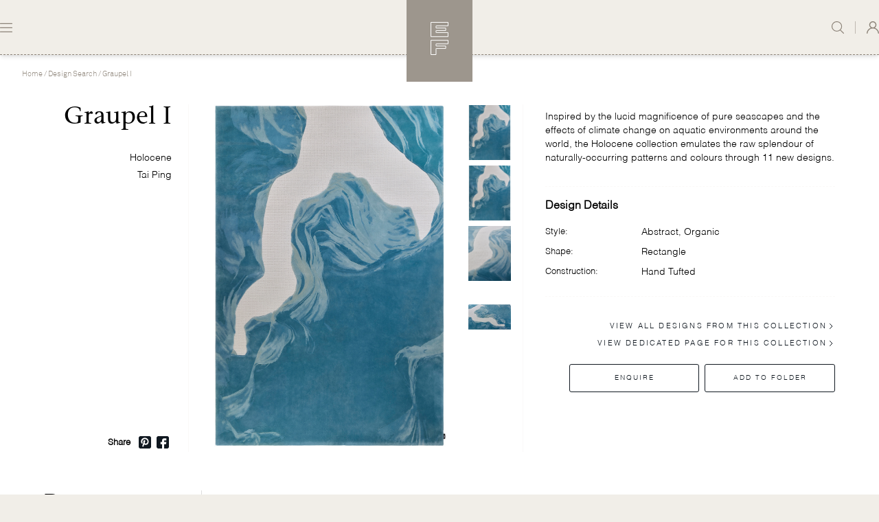

--- FILE ---
content_type: text/html; charset=UTF-8
request_url: https://www.edwardfields.com/designs/graupel-i-2
body_size: 37725
content:
<!DOCTYPE html><html lang="en" translate="no"><head><meta charset="utf-8"><meta name="viewport" content="width=device-width,minimum-scale=1"><link type="image/png" href="https://taiping-development.sgp1.digitaloceanspaces.com/images/_192x192_crop_center-center_100_none/EF-Favicon_2021-11-02-060335_fwra.png" rel="icon" sizes="192x192"><link type="image/png" href="https://taiping-development.sgp1.digitaloceanspaces.com/images/_48x48_crop_center-center_100_none/EF-Favicon_2021-11-02-060335_fwra.png" rel="icon" sizes="48x48"><link type="image/png" href="https://taiping-development.sgp1.digitaloceanspaces.com/images/_32x32_crop_center-center_100_none/EF-Favicon_2021-11-02-060335_fwra.png" rel="icon" sizes="32x32"><link type="image/png" href="https://taiping-development.sgp1.digitaloceanspaces.com/images/_16x16_crop_center-center_100_none/EF-Favicon_2021-11-02-060335_fwra.png" rel="icon" sizes="16x16"><link href="https://taiping-development.sgp1.digitaloceanspaces.com/images/_180x180_crop_center-center_100_none/EF-Favicon_2021-11-02-060335_fwra.png" rel="apple-touch-icon" sizes="180x180"><link rel="dns-prefetch" href="https://www.taipingcarpets.com"><link rel="preconnect" href="https://www.taipingcarpets.com" crossorigin><link rel="stylesheet" href="https://cdnjs.cloudflare.com/ajax/libs/slick-carousel/1.8.1/slick.min.css"><link rel="stylesheet" href="https://cdnjs.cloudflare.com/ajax/libs/slick-carousel/1.8.1/slick-theme.min.css"><link rel="stylesheet" href="https://cdnjs.cloudflare.com/ajax/libs/slick-carousel/1.8.1/slick-theme.min.css"><link href="/assets/dist/ef.css?v=89746" rel="stylesheet"><link href="https://www.edwardfields.com/dist/css/styles.f440ec497a94e2d40e28.css" rel="stylesheet" media="print" onload="this.media=&#039;all&#039;"><noscript><link href="https://www.edwardfields.com/dist/css/styles.f440ec497a94e2d40e28.css" rel="stylesheet"></noscript><link href="/assets/dist/lib.css?v=48376" rel="stylesheet"><meta name="google" content="notranslate" /><style type="text/css">
                [v-cloak] {
                    opacity: 0;
                }

                .page_password_main {
                  background: #f1ede6;
                  min-height: 80vh;
                  display: flex;
                  align-items: center;
                  justify-content: center;
                  font-family: 'Helvetica Neue', sans-serif;
                  padding: 20px;

                }

                .page_password_inner {
                  text-align: center;
                  max-width: 700px;
                  width: 100%;
                  z-index:9999;
                }

                .logo {
                  max-width: 400px;
                  margin: auto;
                  margin-bottom: 5rem;
                  width: 100%;
                }

                .page-title {
                  font-size: 36px;
                  color: #111;
                  margin-bottom: 10px;
                  font-weight:500;
                }

                .page-desc {
                  font-size: 12px;
                  color: #111;
                  margin-bottom: 30px;
                }

                .password-input-wrap {
                  display: flex;
                  flex-direction: column;
                  align-items: center;
                  gap: 20px;
                }

                .input-group {
                  display: flex;
                  align-items: center;
                  background: #fff;
                  border-radius: 999px;
                  padding: 10px 15px;
                  width: 100%;
                  max-width: 400px;
                  box-shadow: 0 2px 6px rgba(0, 0, 0, 0.1);
                  height:50px;
                }

                .lock-icon {
                  font-size: 18px;
                  margin-right: 10px;
                  color: #9a8f83;
                }

                input[type="password"] {
                  background: transparent;
                  color: #9F8F80;
                  width:100%;
                }

                input[type="password"]:focus-visible {
                outline:none;
                }

                .input-group input[type="password"]::placeholder {  
                   font-size: 12px;  
                   color: #9F8F80; }
                   
                .input-group input[type="password"]:not(:placeholder-shown) {
                    font-size: 30px;
                    padding: 0;
                }

                @supports (-webkit-touch-callout: none) or (selector(:nth-child(1 of x))) {
                    .input-group input[type="password"]:not(:placeholder-shown) {
                        line-height: 1.1;
                    }
                }


                .input-group input[type="password"]:not(:placeholder-shown) {
                    font-size: 45px;
                    line-height: 1.2;
                    caret-color: transparent; /* Hide default cursor */
                    position: relative;
                }

                /* Custom cursor using pseudo-element */
                .input-group input[type="password"]:focus:not(:placeholder-shown)::after {
                    content: '|';
                    position: absolute;
                    font-size: 20px; /* Small cursor size */
                    color: #000;
                    animation: blink 1s infinite;
                }

                @keyframes blink {
                    0%, 50% { opacity: 1; }
                    51%, 100% { opacity: 0; }
                }

                .submit-btn {
                  background: transparant;
                  color: #9F8F80;
                  border-width: 1px;
                  border-style: solid;
                  border-color: #9F8F80;
                  cursor: pointer;
                  font-weight: bold;
                  transition: background 0.3s ease;
                  padding: 10px 40px;
                  font-size: 10px;
                }

                .submit-btn:hover {
                  background: #9F8F80;
                  color: #fff;
                }

                .password-error{
                  font-size: 12px;
                    color: red;
                }
                .social-icons{
                  display: flex;
                  gap:2px;
                    align-items: center;
                    justify-content: center;
                    padding: 20px;
                    padding-top:3rem;
                }

                .icon{
                  margin-inline: 7px;
                }

                @media(max-width:768px){
                    .social-icons{
                    display: flex;
                    justify-content: center;
                    padding-top: 1rem;
                   }

                   .logo{
                   margin-bottom:4rem;
                   }
                }

                .social_svg{
                  border-radius:1px
                }

                @supports (-moz-appearance: none) {
                   .input-group input[type="password"]:not(:placeholder-shown) {
                   font-size:33px;
                   }
                }

                .video-wrapper {
                  position: relative;
                  width: 100%;
                  padding-top: 56.25%; /* 16:9 aspect ratio */
                  overflow: hidden;
                 }

                 .relative.w-full {
                    overflow: hidden;
                }

                .video-wrapper iframe {
                  position: absolute;
                  top: 0;
                  left: 0;
                  width: 100%;
                  height: 100%;
                  pointer-events: none; /* So it doesn't block buttons */
                  z-index: 0;
                }

                svg#Layer_1 {
                    margin-top: 2px;
                }

                /* Controls wrapper */
                .controls-container {
                  position: absolute;
                  bottom: 5px;
                  left: 0;
                  width: 100%;
                  padding: 0 12px;
                  display: flex;
                  justify-content: space-between;
                  z-index: 10;
                  pointer-events: none; /* Transparent to clicks (children override it) */
                }

                /* Left and Right sections */
                .controls-left,
                .controls-right {
                  display: flex;
                  pointer-events: auto; /* Enable interaction */
                }

                /* All control buttons */
                .controls-container button,
                .controls button {
                  /* background: rgba(0, 0, 0, 0.7); */
                  color: white;
                  padding: 8px 5px;
                  border: none;
                  border-radius: 6px;
                  cursor: pointer;
                  z-index: 10;
                }

                /* Default hide mobile */
                .mobile-only {
                  display: none;
                }

                /* Show desktop iframe on large screens */
                @media (min-width: 1026px) {
                  .desktop-only {
                    display: block;
                  }
                  .mobile-only {
                    display: none;
                  }
                }

                @media (max-width: 1026px) {
                    .video-wrapper {
                        padding-top: 100vh;
                    }
                    .desktop-only {
                    display: none;
                  }
                  .mobile-only {
                    display: block;
                  }
                  .img-wrapper img {
                        object-fit: contain;
                        max-height: 412px;
                    }
                }


                @supports (-webkit-touch-callout: none) or (selector(:nth-child(1 of x))) {
                   .readMore:after {
                   -webkit-mask-size: auto;
                   width:12px !important;
                   height: 8px;
                    line-height: 0;
                    display:inline-block;
                   }
                }



                /* Show mobile iframe on small screens */
                @media (max-width: 768px) {
                  
                }

                /* slider css taiping */
                .taiping-video-wrp {
                    position:absolute;
                }
                /* slider end-css taiping */

            </style><!-- Global site tag (gtag.js) - Google Analytics --><script async src="https://www.googletagmanager.com/gtag/js?id=UA-207140950-3"></script><script>
  window.dataLayer = window.dataLayer || [];
  function gtag(){dataLayer.push(arguments);}
  gtag('js', new Date());

  gtag('config', 'UA-207140950-3');
</script><!-- Google Tag Manager --><script>(function(w,d,s,l,i){w[l]=w[l]||[];w[l].push({'gtm.start':
new Date().getTime(),event:'gtm.js'});var f=d.getElementsByTagName(s)[0],
j=d.createElement(s),dl=l!='dataLayer'?'&l='+l:'';j.async=true;j.src=
'https://www.googletagmanager.com/gtm.js?id='+i+dl;f.parentNode.insertBefore(j,f);
})(window,document,'script','dataLayer','GTM-53ZFWTK');</script><!-- End Google Tag Manager --><!-- Meta Pixel Code --><script>
!function(f,b,e,v,n,t,s)
{if(f.fbq)return;n=f.fbq=function(){n.callMethod?
n.callMethod.apply(n,arguments):n.queue.push(arguments)};
if(!f._fbq)f._fbq=n;n.push=n;n.loaded=!0;n.version='2.0';
n.queue=[];t=b.createElement(e);t.async=!0;
t.src=v;s=b.getElementsByTagName(e)[0];
s.parentNode.insertBefore(t,s)}(window, document,'script',
'https://connect.facebook.net/en_US/fbevents.js');
fbq('init', '1012281040094904');
fbq('track', 'PageView');
</script><noscript><img height="1" width="1" style="display:none"
src="https://www.facebook.com/tr?id=1012281040094904&ev=PageView&noscript=1"
/></noscript><!-- End Meta Pixel Code --><!-- Pinterest Tag --><script>
!function(e){if(!window.pintrk){window.pintrk = function () {
window.pintrk.queue.push(Array.prototype.slice.call(arguments))};var
  n=window.pintrk;n.queue=[],n.version="3.0";var
  t=document.createElement("script");t.async=!0,t.src=e;var
  r=document.getElementsByTagName("script")[0];
  r.parentNode.insertBefore(t,r)}}("https://s.pinimg.com/ct/core.js");
pintrk('load', '2614133099000', {em: '<user_email_address>'});
pintrk('page');
</script><noscript><img height="1" width="1" style="display:none;" alt=""
  src="https://ct.pinterest.com/v3/?event=init&tid=2614133099000&pd[em]=<hashed_email_address>&noscript=1" /></noscript><!-- end Pinterest Tag --><meta name="description" content="&lt;p&gt;Inspired by the lucid magnificence of pure seascapes and the effects of climate change on aquatic environments around the world, the Holocene collection emulates the raw splendour of naturally-occurring patterns and colours through 11 new designs.&lt;/p&gt;"><meta content="&lt;p&gt;Inspired by the lucid magnificence of pure seascapes and the effects of climate change on aquatic environments around the world, the Holocene collection emulates the raw splendour of naturally-occurring patterns and colours through 11 new designs.&lt;/p&gt;" property="og:description"><meta content="&lt;p&gt;Inspired by the lucid magnificence of pure seascapes and the effects of climate change on aquatic environments around the world, the Holocene collection emulates the raw splendour of naturally-occurring patterns and colours through 11 new designs.&lt;/p&gt;" property="og:image:alt"><script src="https://challenges.cloudflare.com/turnstile/v0/api.js" async defer></script><style>    .grecaptcha-badge { visibility: hidden; }
</style>
<style>        
        .page-design .btn-variant.active{
        border-width:2px;
        outline: none;

        }

        .page-design .btn-variant{
        padding: 6px 6px;
        }

    </style></head><body class="bg-primary-50 ef"><div id="page-container"><nav v-cloak class="fixed ff-akkurat z-10 top-0 w-full h-20 bg-primary-50 shadow-md border-b border-dashed border-darktaupe" :class="(typeof showSearch === 'undefined'? false : showSearch) ? 'bg-primary-500 border-white border-opacity-50' : ''"><div class="container mx-auto h-full p-6 lg:px-0 flex items-center justify-between" :class="(typeof showSearch === 'undefined'? false : showSearch) ? 'show-search' : ''"><div class="flex items-center space-x-6"><a
            
            aria-label=""
            class="inline-flex items-center cursor-pointer text-primary-600"
            @click="toggleMenu()"            ><svg width="18" height="14" viewBox="0 0 18 14" fill="none" class="stroke-current" xmlns="http://www.w3.org/2000/svg"><line x1="0.6" y1="13.4" x2="17.4" y2="13.4" stroke-width="1.2" stroke-linecap="round"/><line x1="0.6" y1="7.4" x2="17.4" y2="7.4" stroke-width="1.2" stroke-linecap="round"/><line x1="0.6" y1="1.4" x2="17.4" y2="1.4" stroke-width="1.2" stroke-linecap="round"/></svg></a></div><div class="flex-shrink ml-auto mr-auto"><div style="" class="nav-logo absolute top-0 left-0 right-0 mx-auto w-24 bg-primary-500 p-8 flex items-center justify-center"><a href="https://www.edwardfields.com/"><span class="inline-block h-12 w-8"><svg xmlns="http://www.w3.org/2000/svg" width="26" height="48" viewBox="0 0 26 48" fill="none" style="margin: 0 auto;"><path d="M8.45477 15.4333H25.4364V21.3667H0.5V0.5H25.5V5.7H8.45477H7.95477V6.2V8.33333V8.83333H8.45477H22.0672V12.4333H8.45477H7.95477V12.9333V14.9333V15.4333H8.45477Z" stroke="white"></path><path d="M8.45477 34.9667H22.0672V38.5667H8.45477H7.95477V39.0667V47.5H0.5V26.6333H25.5V31.8333H8.45477H7.95477V32.3333V34.4667V34.9667H8.45477Z" stroke="white"></path></svg></span></a></div></div><div class="flex items-stretch space-x-4"><a
            
            aria-label=""
            class="inline-flex items-center cursor-pointer text-primary-600 toggle_search"
                        @click="toggleSearch()"><svg width="18" height="18" viewBox="0 0 18 18" class="fill-current" xmlns="http://www.w3.org/2000/svg"><path d="M17.8295 17.0207L13.1822 12.4477C14.3991 11.1255 15.1469 9.37682 15.1469 7.45261C15.1463 3.33639 11.7559 0 7.57327 0C3.39066 0 0.000244141 3.33639 0.000244141 7.45261C0.000244141 11.5688 3.39066 14.9052 7.57327 14.9052C9.38045 14.9052 11.038 14.2802 12.3399 13.241L17.0052 17.832C17.2326 18.056 17.6016 18.056 17.8289 17.832C18.0568 17.6081 18.0568 17.2447 17.8295 17.0207ZM7.57327 13.7586C4.03433 13.7586 1.16546 10.9353 1.16546 7.45261C1.16546 3.96991 4.03433 1.14663 7.57327 1.14663C11.1122 1.14663 13.9811 3.96991 13.9811 7.45261C13.9811 10.9353 11.1122 13.7586 7.57327 13.7586Z" /></svg></a><div class="w-px bg-primary-600 opacity-50"></div><div class="hover-dropdown  flex"><a
            href=/account/my-account
            aria-label=""
            class="inline-flex items-center cursor-pointer text-primary-600"
                        ><svg width="18" height="18" viewBox="0 0 18 18" fill="none" xmlns="http://www.w3.org/2000/svg" class="fill-current"><g clip-path="url(#clip0)"><path d="M15.3864 11.6367C14.4023 10.6558 13.2312 9.93158 11.9543 9.49213C13.337 8.54291 14.24 6.94681 14.2224 5.14681C14.1906 2.27806 11.8062 -0.0352185 8.93138 -6.22901e-05C6.08482 0.035094 3.77794 2.35541 3.77794 5.20306C3.77794 6.97845 4.67741 8.55345 6.04602 9.49213C4.76912 9.93158 3.59805 10.6558 2.61392 11.6367C1.09364 13.1554 0.180057 15.1206 0.00368992 17.237C-0.0315835 17.6484 0.289404 17.9999 0.702103 17.9999H0.70563C1.07247 17.9999 1.37582 17.7187 1.40757 17.3531C1.73914 13.4683 5.01956 10.4062 9.00193 10.4062C12.9843 10.4062 16.2612 13.4683 16.5928 17.3531C16.6245 17.7187 16.9279 17.9999 17.2947 17.9999H17.2982C17.7109 17.9999 18.0319 17.6484 18.0002 17.237C17.8203 15.1206 16.9102 13.1554 15.3864 11.6367ZM9.12891 8.99642C6.92785 9.06674 5.12186 7.27025 5.19593 5.0765C5.25942 3.08666 6.87847 1.47298 8.87494 1.4097C11.076 1.33939 12.882 3.13588 12.8079 5.32963C12.7444 7.31947 11.1219 8.93314 9.12891 8.99642Z" /></g><defs><clipPath id="clip0"><rect width="18" height="18" /></clipPath></defs></svg></a><div class="dropdown-holder  pt-4 mt-4" ><div class="flex flex-col  p-3 gap-2  dropdown-content pb-2 border-opacity-50 text-darktaupe text-xs capitalize tracking-wider	"><div class="border-b border-current border-dashed py-2 pb-4"><a href="/login">Login</a></div><div class=" py-2"><a href="/register-trade-account">Register</a></div></div></div></div></div></div><div :class="
        [
            'fixed top-0 left-0 bottom-0 min-h-screen transform min-w-sm max-w-sm flex flex-col bg-primary-500',
            'transition-transform ease-in-out duration-300',
            menuOpen ? 'translate-x-0' : '-translate-x-full',
        ]"><span class="flex-shrink self-end p-8 cursor-pointer" @click="toggleMenu()"><img src="/assets/img/close_icon.svg" alt="close"></span><nav role="main" class="px-8 w-full"><ul class="w-full"><li class="text-xs text-white font-light tracking-wide border-b border-dashed border-white border-opacity-50 py-4"><a
                                    class="menu-link inline-flex w-full uppercase tracking-widest font-light mobile-dropdown-visible"
                >About</a><div class="submenu-container"><div class="submenu"><a href="https://www.edwardfields.com/about" class="inline-flex pt-3 ml-4 w-full uppercase tracking-widest font-light">About</a><a href="https://www.edwardfields.com/about/heritage" class="inline-flex pt-3 ml-4 w-full uppercase tracking-widest font-light">Heritage</a><a href="https://www.edwardfields.com/about/craftmanship" class="inline-flex pt-3 ml-4 w-full uppercase tracking-widest font-light">Craftsmanship</a><a href="https://www.edwardfields.com/about/responsibility" class="inline-flex pt-3 ml-4 w-full uppercase tracking-widest font-light">Responsibility</a></div></div></li><li class="text-xs text-white font-light tracking-wide border-b border-dashed border-white border-opacity-50 py-4"><a
                                    class="menu-link inline-flex w-full uppercase tracking-widest font-light mobile-dropdown-visible"
                >Library</a><div class="submenu-container"><div class="submenu"><a href="https://www.edwardfields.com/editions" class="inline-flex pt-3 ml-4 w-full uppercase tracking-widest font-light">Editions</a><a href="https://www.edwardfields.com/collaborators" class="inline-flex pt-3 ml-4 w-full uppercase tracking-widest font-light">Collaborators</a><a href="https://www.edwardfields.com/design-search" class="inline-flex pt-3 ml-4 w-full uppercase tracking-widest font-light">Design Search</a></div></div></li><li class="text-xs text-white font-light tracking-wide border-b border-dashed border-white border-opacity-50 py-4"><a
                                    class="menu-link inline-flex w-full uppercase tracking-widest font-light mobile-dropdown-visible"
                >Sectors</a><div class="submenu-container"><div class="submenu"><a href="https://www.edwardfields.com/sector/residential" class="inline-flex pt-3 ml-4 w-full uppercase tracking-widest font-light">Residential</a><a href="https://www.edwardfields.com/sector/boutique-stores" class="inline-flex pt-3 ml-4 w-full uppercase tracking-widest font-light">Boutique Store</a><a href="https://www.edwardfields.com/sector/yacht" class="inline-flex pt-3 ml-4 w-full uppercase tracking-widest font-light">Yacht</a><a href="https://www.edwardfields.com/sector/aviation" class="inline-flex pt-3 ml-4 w-full uppercase tracking-widest font-light">Aviation</a><a href="https://www.edwardfields.com/sector/hospitality" class="inline-flex pt-3 ml-4 w-full uppercase tracking-widest font-light">Hospitality</a></div></div></li><li class="text-xs text-white font-light tracking-wide border-b border-dashed border-white border-opacity-50 py-4"><a
                                    class="menu-link inline-flex w-full uppercase tracking-widest font-light mobile-dropdown-visible"
                >Projects</a><div class="submenu-container"><div class="submenu"><a href="https://www.edwardfields.com/projects" class="inline-flex pt-3 ml-4 w-full uppercase tracking-widest font-light">Projects</a><a href="https://www.edwardfields.com/projects/residential" class="inline-flex pt-3 ml-4 w-full uppercase tracking-widest font-light">Residential</a><a href="https://www.edwardfields.com/projects/boutique-stores" class="inline-flex pt-3 ml-4 w-full uppercase tracking-widest font-light">Boutique Store</a><a href="https://www.edwardfields.com/projects/yacht" class="inline-flex pt-3 ml-4 w-full uppercase tracking-widest font-light">Yacht</a><a href="https://www.edwardfields.com/projects/aviation" class="inline-flex pt-3 ml-4 w-full uppercase tracking-widest font-light">Aviation</a><a href="https://www.edwardfields.com/projects/hospitality" class="inline-flex pt-3 ml-4 w-full uppercase tracking-widest font-light">Hospitality</a><a href="https://www.edwardfields.com/projects/other" class="inline-flex pt-3 ml-4 w-full uppercase tracking-widest font-light">Other</a><a href="https://www.edwardfields.com/projects/all" class="inline-flex pt-3 ml-4 w-full uppercase tracking-widest font-light">All</a></div></div></li><li class="text-xs text-white font-light tracking-wide border-b border-dashed border-white border-opacity-50 py-4"><a
                                    class="menu-link inline-flex w-full uppercase tracking-widest font-light mobile-dropdown-visible"
                >Shop</a><div class="submenu-container"><div class="submenu"><a href="https://taipingshop-uk.com/" class="inline-flex pt-3 ml-4 w-full  tracking-widest font-light" target="_blank">UK e-SHOP</a><a href="https://taipingshop-fr.com/" class="inline-flex pt-3 ml-4 w-full  tracking-widest font-light" target="_blank">FRANCE e-SHOP</a><a href="https://taipingshop-hk.com/" class="inline-flex pt-3 ml-4 w-full  tracking-widest font-light" target="_blank">HONG KONG e-SHOP</a><a href="https://www.edwardfields.com/contact-us" class="inline-flex pt-3 ml-4 w-full  tracking-widest font-light" target="_blank">FIND A SHOWROOM OR DISTRIBUTOR</a></div></div></li></ul></nav><div class="border-t border-dashed border-white border-opacity-50 flex items-center justify-center p-8 mt-auto"><a href="https://www.edwardfields.com/"><span class="inline-block w-full px-6"><?xml version="1.0" encoding="UTF-8" standalone="no"?><svg class="w-full max-w-xs m-auto"
                 id="svg2"

                 viewBox="0 0 780.54669 244.32001"><g
                        id="g10"
                        transform="matrix(1.3333333,0,0,-1.3333333,0,244.32)"><g
                            id="g12"
                            transform="scale(0.1)"><path
                                d="m 69.5156,1749.65 c -21.7773,0 -79.03904,-16.39 -68.15232,-43.6 10.88672,-27.25 89.94922,-2.78 89.94922,-27.25 0,-24.46 -5.6797,-445.6 5.168,-551.83 C 107.387,1020.7 94.0078,684.539 83.0508,638.25 72.2109,591.961 9.55469,482.641 14.9648,472.172 c 5.504,-10.5 84.4532,16.258 152.6912,13.617 68.043,-2.828 239.59,5.473 261.344,8.16 21.797,2.699 46.309,2.699 43.574,92.621 -2.633,89.93 -2.633,198.852 -24.519,190.59 -21.77,-8.18 -16.254,-149.769 -62.606,-193.359 -46.308,-43.563 -62.562,-57.16 -98.031,-57.16 -35.379,0 -136.238,2.82 -136.238,2.82 0,0 32.687,81.578 32.687,122.391 0,40.949 -8.168,291.507 -8.168,291.507 0,0 24.574,18.996 40.856,18.996 16.316,0 40.808,-10.82 32.703,-48.941 -8.195,-38.164 -27.164,-130.824 16.344,-122.516 43.546,8.082 22.48,64 35.332,106.129 22.39,72.352 62.742,147.133 73.652,187.943 10.863,40.81 21.727,106.26 -2.738,103.62 -24.539,-2.88 -32.707,-24.61 -35.379,-49.08 -2.739,-24.51 -27.321,-100.83 -51.813,-117.13 -24.511,-16.39 -103.547,-21.86 -103.547,-21.86 0,0 5.473,348.71 8.192,422.29 2.824,73.49 -10.867,275.12 -10.867,275.12 0,0 144.453,51.72 207.015,16.3 62.606,-35.43 65.348,-108.92 59.918,-157.99 -5.48,-49.07 -5.48,-87.19 19.059,-87.19 24.535,0 27.426,153.53 30.383,190.45 7.089,88.7 32.687,121.29 -24.493,121.29 -57.195,0 -379.0035,-31.14 -400.8004,-31.14"
                                style="fill:#ffffff;fill-opacity:1;fill-rule:nonzero;stroke:none"
                                id="path14" /><path
                                d="m 592.422,1476.34 c -3.953,-28 -3.953,-282.05 -7.973,-330.02 -4.019,-48.06 -4.019,-292.086 0,-348.039 4.02,-55.972 -14,-204.062 29.989,-214.043 44.039,-10 97.988,106.043 142.003,238.102 44.012,132.023 54.036,371.95 46,451.97 -7.972,80.04 -162.011,277.99 -178.023,294.03 -16.027,15.99 -24.023,-6.09 -24.023,-6.09 0,0 -3.954,-57.95 -7.973,-85.91 z M 526.5,906.168 c 1.922,48.195 19.941,394.072 15.902,450.082 -3.957,56.09 10.004,278.04 10.004,293.98 0,16.03 18.043,14.09 64.086,-12.02 45.981,-26.01 125.926,-119.87 170,-195.97 43.953,-76.01 117.934,-230.03 53.953,-565.877 C 776.469,540.238 614.438,488.172 576.453,486.219 c -38.008,-1.938 -41.937,11.972 -41.937,11.972 0,0 -10.09,360.145 -8.016,407.977"
                                style="fill:#ffffff;fill-opacity:1;fill-rule:nonzero;stroke:none"
                                id="path16" /><path
                                d="m 880.465,1674.34 c 0,0 4.015,23.9 -40.02,25.84 -44.011,2.12 -107.922,6.1 -116.05,20.14 -7.993,13.96 -13.957,48.01 22.105,45.98 35.93,-1.94 115.965,-1.94 157.926,11.97 42.066,14.05 63.976,14.05 78,20.1 14,5.92 65.984,33.92 88.074,29.99 21.95,-4.2 57.99,-26.06 17.91,-58.09 -40,-32.02 -115.969,-34 -120.008,-57.98 -4.023,-23.99 -7.886,-63.96 -5.964,-100.09 1.941,-35.91 17.976,-225.92 21.996,-279.94 4.043,-53.97 28.026,-348.041 29.966,-367.916 2.05,-20.012 30.06,-296.055 38.01,-296.055 8.08,0 68.04,143.93 80.1,199.988 11.99,56.008 63.91,217.923 99.88,237.983 36.11,20 50.09,7.95 56.08,-14.01 5.96,-21.99 -22.04,-59.93 -22.04,-75.96 0,-15.99 -11.95,-179.946 4.06,-243.989 15.99,-64.039 19.96,-86.082 35.97,-88.031 15.95,-1.981 31.96,136.039 40,174.066 8.01,37.988 18,91.965 21.95,147.924 4.02,56 42.02,223.97 51.99,262.05 10,37.94 39.99,157.94 46,181.97 6.07,24.03 23.43,168.85 -0.6,202.91 -23.98,34.01 -71.38,69.12 -107.37,79.1 -36.02,9.99 -103.95,27.96 -129.92,40.02 -26.08,12.01 -50.09,47.96 -14.03,56.05 35.93,7.86 58,3.93 93.95,-8.09 36.06,-12.01 121.97,-35.95 156.02,-37.93 34.04,-2.13 141.96,-2.13 148.03,-42.05 5.96,-40.11 -48.03,-98.01 -60.02,-145.98 -12.04,-48.1 -65.99,-238.06 -69.98,-270 -3.96,-31.97 -32.07,-202.07 -42.06,-234.09 -10.02,-32.02 -39.99,-185.907 -41.98,-209.931 -2.03,-23.984 -31.91,-141.91 -37.94,-182.098 -6.03,-39.882 -8.1,-210.019 -46,-206.05 -38.09,4.121 -44.06,4.121 -58.04,42.14 -13.97,38.028 -50.06,373.969 -55.98,378.032 -6,3.972 -46.04,-124.024 -64.02,-192.083 -18,-68.019 -32.04,-115.992 -35.97,-131.929 -4.03,-15.992 -10.03,-62.012 -44.02,-58.039 -34.05,4.019 -48.05,34 -48.05,53.976 0,20 -9.963,67.973 -13.982,112.094 -3.93,43.898 -36.02,255.957 -38.008,309.928 -2.051,54.06 -27.977,371.98 -33.985,431.96 -5.941,60.03 -20.054,150.13 -26.039,178.08 -6.008,27.97 -15.941,58.04 -15.941,58.04"
                                style="fill:#ffffff;fill-opacity:1;fill-rule:nonzero;stroke:none"
                                id="path18" /><path
                                d="m 1790.39,846.363 c 0,0 -83.9,557.937 -97.94,559.887 -14.03,2.03 -55.99,-140.02 -62.06,-172 -5.98,-31.97 -35.97,-163.99 -39.93,-187.89 -4.04,-24.02 -32.04,-146.11 -36.02,-162.094 -4.03,-15.989 -6,-30.032 0,-30.032 5.99,0 55.92,4.102 102.08,0 46,-3.886 124.88,-31.714 130.87,-27.785 5.92,4.063 3,19.914 3,19.914 z m -283.49,7.696 c 0,0 75.55,292.261 87.52,358.151 11.99,66.08 32.04,184.09 46.06,216.03 13.96,32.02 28.03,62.01 31.89,85.99 4.02,23.99 2.03,136 6.05,168.02 4.05,32.02 24.1,76.01 52.08,64.09 27.96,-12.06 33.92,-54.15 15.95,-122.04 -17.98,-68.06 -15.95,-138.02 -11.93,-160.07 3.97,-21.99 95.95,-591.976 103.86,-658 8.06,-66 32.09,-269.96 48.03,-283.878 16.01,-14.133 30.02,-24.161 50.09,-28.172 19.92,-3.891 71.95,-41.879 33.99,-45.848 -38.01,-4.07 -110.01,7.949 -130.01,3.969 -20.03,-3.969 -71.97,-6.039 -90.08,-9.981 -17.91,-3.968 -37.92,-12.101 -46.01,3.942 -7.96,16.07 12.04,41.91 32.05,47.918 19.99,6.09 84.01,14.039 86.06,30.121 1.97,15.937 -4.08,85.937 -6.07,115.937 -1.94,29.981 -7.97,64 -15.99,72.082 -7.99,7.91 -122.02,53.891 -161.99,59.981 -39.97,6.008 -95.93,15.988 -102,9.937 -5.94,-5.957 -20.05,-130.027 -34.01,-162.008 -13.98,-31.929 -29.97,-83.96 -22.02,-91.91 8.04,-8 34.03,-8 56.03,-10.07 21.97,-1.949 54.01,-5.969 47.98,-27.961 -6,-22 -89.96,-16.078 -131.93,-24.07 -42.07,-7.91 -100.1,-36 -112.07,-45.981 -11.97,-9.976 -27.96,-26.008 -46,-21.949 -18.02,3.973 -25.93,23.981 -11.95,37.992 13.98,13.938 99.98,51.891 119.96,63.989 20.01,12.011 54,131.921 63.96,169.949 10,38.043 18.04,110.031 16.08,115.953 -2.06,6.09 -49.94,20.058 -70.06,22.09 -19.96,1.976 -41.94,-3.942 -41.94,-3.942 l 8,22.399 c 0,0 27.5,12.359 51.32,15.984 30.7,4.637 77.1,11.356 77.1,11.356"
                                style="fill:#ffffff;fill-opacity:1;fill-rule:nonzero;stroke:none"
                                id="path20" /><path
                                d="m 2042.37,1633.84 c -4.48,-23.14 -6.78,-266.24 -11.46,-301 -4.73,-34.76 -9.28,-252.2 -4.73,-261.48 4.73,-9.27 21,0 55.61,11.49 34.65,11.61 94.92,94.96 127.34,148.22 32.37,53.23 69.41,201.37 44.01,300.79 -25.51,99.6 -99.56,139 -132,145.98 -32.4,6.93 -73.96,-9.24 -73.96,-9.24 0,0 0,-11.66 -4.81,-34.76 z m -76.3,-1115.641 c 4.64,20.762 -9.28,441.992 -4.6,509.171 4.6,67.09 27.74,402.72 27.74,469.77 0,67.18 -9.21,129.72 -18.5,148.28 -9.24,18.46 -43.97,55.51 -57.86,64.74 -13.94,9.28 -7.01,37.06 23.12,30.13 30.1,-6.94 69.47,-13.87 94.94,-16.21 25.44,-2.3 138.84,11.62 187.47,-16.17 48.63,-27.87 108.83,-118.02 120.38,-203.78 11.55,-85.61 0,-187.5 -34.72,-259.14 -34.76,-71.82 -97.21,-157.42 -97.21,-157.42 0,0 27.72,-312.488 53.24,-414.379 25.44,-101.859 64.27,-323.5 130.83,-323.5 35.95,0 64.84,21.778 74.47,12.149 38.56,-38.508 -57.16,-91.328 -119.7,-54.36 -62.5,37.059 -90.28,143.54 -106.49,199.149 -16.14,55.48 -64.73,358.738 -69.43,407.312 -4.59,48.59 -4.59,127.389 -4.59,127.389 0,0 -37.02,-9.32 -71.82,-13.96 -34.65,-4.64 -64.71,2.3 -67.16,-6.98 -2.19,-9.23 0,-393.449 2.45,-425.769 2.28,-32.512 -4.64,-83.402 27.72,-95.012 32.39,-11.539 81.03,-23.058 87.96,-39.359 6.95,-16.25 -2.39,-27.781 -23.17,-30.078 -20.87,-2.25 -94.71,18.957 -122.63,18.508 -28.02,-0.348 -78.69,-4.551 -92.67,2.34 -13.88,6.851 -18.46,34.769 9.3,34.769 27.77,0 46.33,11.481 50.93,32.41"
                                style="fill:#ffffff;fill-opacity:1;fill-rule:nonzero;stroke:none"
                                id="path22" /><path
                                d="m 2454.28,1214.73 c -1.81,-112.27 32.55,-628.55 34.36,-644.8 1.86,-16.258 29.06,10.949 72.48,63.461 43.46,52.48 106.84,253.57 121.33,347.691 14.49,94.168 38.08,335.098 -30.82,499.898 -68.86,164.79 -133.93,166.69 -157.6,173.88 -23.5,7.25 -19.87,-12.67 -19.87,-12.67 0,0 -18.11,-315.18 -19.88,-427.46 z m -48.98,-132.15 c -1.86,59.72 12.72,539.65 5.48,566.81 -7.34,27.3 -41.65,41.79 -45.37,52.69 -3.53,10.73 0,27.03 11,27.03 10.82,0 56.09,-10.86 72.39,-16.3 16.3,-5.47 47.04,-1.76 94.21,-14.44 47.09,-12.67 150.27,-101.45 173.85,-159.4 23.58,-57.99 72.48,-251.76 59.76,-469.07 C 2763.95,852.469 2646.24,658.801 2611.78,613.422 2577.42,568.109 2466.96,484.77 2452.47,484.77 c -14.57,0 -14.57,18.109 -14.57,18.109 0,0 -30.79,519.851 -32.6,579.701"
                                style="fill:#ffffff;fill-opacity:1;fill-rule:nonzero;stroke:none"
                                id="path24" /><path
                                d="m 3341.62,1654.86 c 0,0 -28.94,-340.53 -32.6,-447.42 -3.66,-106.75 -7.16,-191.99 -7.16,-191.99 0,0 56.05,-5.35 74.21,10.86 18.15,16.39 18.15,21.82 19.87,43.59 1.82,21.69 7.25,59.68 10.92,81.45 3.57,21.73 12.68,50.79 32.46,39.88 20.05,-10.86 21.99,-66.03 11.13,-125.88 0,0 -7.42,-57.06 -14.63,-80.647 -7.24,-23.539 -23.49,-61.562 -27.2,-86.922 -3.58,-25.304 5.48,-67.09 -12.68,-79.722 -18.15,-12.668 -35.54,0.429 -37.36,16.742 -1.72,16.387 1.58,60.859 10.68,88.027 9.06,27.246 12.15,56.488 6.81,56.488 -5.39,0 -37.5,-0.308 -50.89,-4.992 -16.74,-5.918 -19.82,-20.363 -19.82,-20.363 0,0 -7.16,-96.016 -5.31,-157.672 1.81,-61.449 -12.45,-171.07 16.44,-218.059 29.1,-47.171 70.4,-53.582 110.33,-60.781 39.75,-7.289 59.67,-14.48 61.44,-39.847 1.9,-25.391 -34.28,-23.532 -63.26,-20.032 -29.06,3.75 -121.41,27.2 -154.01,27.2 -32.59,0 -162.98,-1.809 -173.89,0 -10.9,1.859 -18.11,34.492 0,38.16 18.06,3.531 86.65,3.531 99.33,32.468 12.6,29.063 31.81,132.321 31.81,193.801 0,0 11.78,268.101 11.78,309.751 0,41.74 24.3,565.13 13.52,574.23 -10.82,9.01 -114.82,18.16 -127.51,19.87 -12.63,1.81 -16.3,47.09 3.62,47.09 20.01,0 163.07,-3.58 230.12,-1.77 67.05,1.77 184.8,10.82 213.73,1.77 28.98,-8.96 50.74,-21.77 52.47,-32.55 1.86,-10.91 -5.39,-242.66 -38.07,-288.02 -32.55,-45.36 -46.96,-45.36 -50.67,-34.41 -3.57,10.82 -5.43,36.18 1.82,48.94 7.24,12.59 16.3,43.37 16.3,76.01 0,32.69 -23.55,125 -76.11,153.97 -52.42,28.97 -137.62,30.78 -137.62,30.78"
                                style="fill:#ffffff;fill-opacity:1;fill-rule:nonzero;stroke:none"
                                id="path26" /><path
                                d="m 3741.03,1592.94 c 0,0 1.46,47.52 -22.3,57.99 -23.86,10.3 -50.58,8.93 -51.95,17.76 -1.59,8.92 -1.59,32.64 11.7,32.64 13.48,0 87.68,-5.87 120.36,-5.87 32.65,0 66.74,1.5 86.17,5.87 19.21,4.46 34.15,11.97 48.99,-2.96 14.88,-14.8 -7.55,-29.68 -20.76,-35.56 -13.47,-5.92 -60.99,-20.8 -74.29,-46.06 -13.38,-25.13 -26.82,-63.87 -29.64,-118.81 -3,-54.86 -10.47,-235.99 -7.46,-329.54 3,-93.55 0,-397.912 4.46,-432.06 4.51,-34.09 8.83,-161.82 14.84,-170.75 5.88,-8.918 75.71,-29.758 92.09,-37.192 16.33,-7.378 26.63,-22.207 10.29,-28.128 -16.3,-6.09 -48.94,-10.469 -83.08,-10.469 -34.14,0 -74.29,16.39 -96.42,17.937 -22.43,1.453 -178.26,13.282 -197.6,11.883 -19.31,-1.551 -17.81,19.289 -13.3,26.629 4.46,7.512 20.71,13.391 43.07,16.379 22.3,2.961 96.46,-4.457 115.76,7.473 19.29,11.789 23.77,28.179 28.22,71.238 4.38,42.98 14.93,222.652 14.93,274.594 0,51.945 -1.59,280.646 1.37,328.166 2.96,47.49 2.96,255.34 4.55,285.02 1.46,29.72 0,63.82 0,63.82"
                                style="fill:#ffffff;fill-opacity:1;fill-rule:nonzero;stroke:none"
                                id="path28" /><path
                                d="m 4030.46,589.359 c 0,0 10.34,56.352 10.34,132.102 0,75.699 -1.37,334.039 -1.37,417.219 0,83.16 -7.55,427.5 -14.88,455.81 -7.48,28.18 -51.95,54.9 -51.95,68.32 0,13.34 23.71,16.3 53.4,17.81 29.73,1.5 80.17,2.95 136.61,10.33 56.4,7.42 170.71,29.73 218.23,19.35 47.58,-10.42 69.84,-17.8 69.84,-46.07 0,-28.18 -17.84,-72.61 -19.35,-90.5 -1.41,-17.84 -8.87,-121.86 -10.43,-136.61 -1.45,-14.89 -8.91,-35.6 -19.29,-40.06 -10.38,-4.55 -23.77,2.91 -31.14,19.3 -7.42,16.3 -3,87.58 -6.01,121.68 -2.91,34.19 -23.76,84.63 -53.35,100.97 -29.78,16.39 -112.85,19.3 -136.57,10.38 -23.81,-8.93 -59.5,-23.68 -65.38,-78.67 -5.95,-54.89 -8.91,-412.79 -5.95,-482.53 2.96,-69.78 4.55,-141.073 4.55,-141.073 0,0 53.35,-8.879 85.99,20.762 32.73,29.769 43.07,74.241 50.57,95.091 7.42,20.71 11.8,59.36 25.14,65.32 13.42,5.88 22.34,-7.41 28.22,-19.29 5.92,-11.93 5.92,-54.95 -2.96,-77.3 -8.92,-22.22 -50.4,-117.27 -54.81,-135.024 -4.59,-17.754 -4.59,-103.926 -7.6,-117.266 -2.91,-13.379 -16.3,-29.762 -23.63,-28.18 -7.43,1.411 -22.35,5.918 -20.8,20.758 1.36,14.844 4.37,127.649 -3.01,130.606 -7.42,2.961 -20.75,10.469 -37.14,8.926 -16.34,-1.543 -39.97,-13.477 -39.97,-13.477 0,0 2.91,-139.434 13.29,-185.461 10.34,-45.973 23.76,-132.102 34.05,-138.062 10.43,-5.969 37.15,-31.27 95.1,-23.77 57.81,7.422 102.42,47.531 117.27,75.75 14.92,28.141 62.45,129.102 68.28,138.07 6.09,8.961 41.74,0 38.65,-14.922 -2.92,-14.808 -20.76,-68.296 -32.56,-100.929 -11.92,-32.598 -29.85,-124.778 -40.23,-135.02 -10.38,-10.508 -13.34,-10.508 -40.06,-11.969 -26.72,-1.46 -98.01,-8.832 -121.64,-7.55 -23.9,1.672 -107.02,16.558 -133.74,13.558 -26.63,-3.058 -95.01,-17.937 -106.85,-19.347 -11.87,-1.551 -27.77,24.379 -14.88,31.23 37.15,19.289 46.02,69.738 46.02,69.738"
                                style="fill:#ffffff;fill-opacity:1;fill-rule:nonzero;stroke:none"
                                id="path30" /><path
                                d="m 4545.77,1664.23 c 0,0 5.84,32.73 -6.1,44.65 -11.75,11.8 -77.11,14.84 -100.92,28.09 -23.76,13.43 -34.23,26.73 -32.63,38.61 1.49,11.97 5.87,11.97 28.12,11.97 22.31,0 86.22,-6.01 132.11,-1.59 46.08,4.46 98.05,2.96 139.61,5.96 41.61,3 109.89,3 138.03,1.63 28.32,-1.63 62.46,-10.51 59.5,-26.85 -3.01,-16.3 -5.92,-23.72 -65.42,-17.8 -32.59,3.27 -70.84,-10.86 -93.5,-16.34 -42.8,-10.42 -109.89,-23.81 -115.72,-44.52 -6.01,-20.85 -31.23,-381.57 -32.63,-478.08 -1.47,-96.55 -3.1,-562.698 4.41,-592.421 7.42,-29.68 46.02,-87.629 86.07,-97.918 40.16,-10.43 101.02,3.129 124.04,16.211 64.92,36.918 71.9,76.848 83.83,109.879 10.38,28.809 16.29,86.219 26.71,97.969 10.47,11.922 17.81,13.39 29.73,4.55 11.84,-8.878 14.84,-17.89 13.34,-31.218 -1.5,-13.301 -10.33,-142.492 -16.3,-166.262 -5.92,-23.762 -22.34,-69.738 -47.57,-69.738 -25.17,0 -197.52,5.828 -240.45,1.418 -43.06,-4.379 -179.71,-38.61 -193.15,-40.059 -13.24,-1.5 -38.46,2.949 -40.06,10.367 -1.37,7.383 -7.37,48.992 7.42,56.453 14.98,7.469 60.87,20.719 75.8,32.637 14.79,11.934 25.18,25.231 25.18,47.531 0,22.211 -10.39,368.227 -7.3,449.851 2.83,81.67 14.85,534.43 16.22,567.2 1.63,32.6 1.63,57.82 1.63,57.82"
                                style="fill:#ffffff;fill-opacity:1;fill-rule:nonzero;stroke:none"
                                id="path32" /><path
                                d="m 5020.76,1573.73 c 0,0 20.75,-121.86 26.67,-178.31 5.92,-56.27 14.93,-372.6 11.93,-422.994 -2.92,-50.535 -19.22,-412.785 -14.84,-423.215 4.41,-10.301 26.68,0 37.06,5.961 10.42,6.008 87.71,40.148 115.76,197.469 28.31,157.336 29.81,405.289 20.89,497.379 -8.97,92.09 -16.34,172.21 -63.78,240.5 -33.04,47.34 -109.93,80.2 -118.81,87.67 -8.97,7.38 -14.88,-4.46 -14.88,-4.46 z m -72.71,103.88 c 0,0 151.37,-90.5 191.48,-120.22 40.14,-29.64 111.34,-109.89 133.55,-181.18 22.4,-71.28 53.5,-276.18 32.77,-409.792 C 5285.1,832.77 5271.71,748.23 5262.89,717.012 5253.87,685.871 5204.8,552.16 5141.02,523.941 5077.2,495.852 4999.91,491.352 4989.57,500.27 c -10.42,8.921 7.42,106.851 8.92,176.671 1.42,69.739 2.96,585.009 1.42,630.989 -1.42,46.02 -22.13,225.74 -39.97,276.18 -17.81,50.44 -26.86,75.75 -32.74,81.57 -5.92,6.02 20.85,11.93 20.85,11.93"
                                style="fill:#ffffff;fill-opacity:1;fill-rule:nonzero;stroke:none"
                                id="path34" /><path
                                d="m 5775.01,1653.89 c 0,0 -46.07,86.04 -121.77,87.59 -75.71,1.5 -161.88,-22.21 -200.43,-93.55 -38.57,-71.15 -87.59,-215.27 -53.49,-363.77 34.23,-148.45 114.35,-237.53 191.55,-311.734 77.16,-74.383 104.02,-140.414 108.62,-157.196 18.72,-69.921 16.11,-190.179 -26.99,-240.71 -42.89,-50.579 -84.62,-51.95 -135.06,-4.418 -50.49,47.437 -69.75,118.589 -102.52,132.148 -32.6,13.289 -62.33,25.129 -69.7,20.68 -7.42,-4.379 7.37,-14.758 8.88,-31.149 1.41,-16.383 0,-68.281 -11.88,-106.89 -11.76,-38.641 -16.35,-80.211 -22.26,-98.051 -5.97,-17.711 -22.22,-77.121 -22.22,-100.961 0,-23.641 -1.59,-39.981 11.8,-51.859 13.33,-11.84 28.26,-2.961 31.27,4.46 2.95,7.418 16.21,62.282 20.71,74.2 4.5,11.941 11.92,47.441 19.34,63.871 7.38,16.347 11.8,37.148 34.06,44.469 22.39,7.378 62.45,7.378 87.67,-11.829 25.22,-19.39 112.81,-68.32 169.3,-31.14 56.36,37.051 77.21,132.148 84.49,191.429 7.6,59.399 8.57,155.961 -41.47,216.825 -71.69,86.957 -213.77,218.275 -236.08,310.275 -22.3,92 -56.45,299.9 0,400.87 56.45,100.92 136.57,100.92 172.21,93.5 35.64,-7.38 83.21,-60.86 87.68,-106.84 4.36,-46.07 -1.56,-98.01 1.41,-108.39 2.95,-10.51 23.85,-16.34 32.64,-14.93 8.91,1.59 -1.37,81.8 23.76,163.38 25.31,81.62 34.1,99.55 37.15,112.8 2.99,13.43 -10.43,11.93 -23.76,25.31 -13.39,13.3 -26.73,40.02 -32.6,40.02 -5.92,0 -16.35,-7.38 -11.84,-14.75 4.28,-7.46 9.5,-41.57 8.08,-53.53 -1.49,-11.88 -5.25,-81.54 -9.58,-86.09 -4.51,-4.46 -8.97,5.96 -8.97,5.96"
                                style="fill:#ffffff;fill-opacity:1;fill-rule:nonzero;stroke:none"
                                id="path36" /><g
                                id="g38"
                                transform="scale(10)"><text
                                    transform="matrix(1,0,0,-0.98756654,255.044,7.99102)"
                                    style="font-variant:normal;font-weight:normal;font-size:27.9984px;font-family:Akkurat;-inkscape-font-specification:Akkurat;writing-mode:lr-tb;fill:#ffffff;fill-opacity:1;fill-rule:nonzero;stroke:none"
                                    id="text42"><tspan
                                        x="0 21.250435 42.556587 65.011627 86.486191 107.90501 126.18816 136.54654 165.10507 186.41162 208.86565 230.28447 252.73849"
                                        y="0"
                                        sodipodi:role="line"
                                        id="tspan40">CARPET MAKERS</tspan></text></g></g></g></svg></span></a></div><div class="border-t border-dashed border-white border-opacity-50 flex items-center justify-center p-8"><div class="flex space-x-8"><a  href="https://www.instagram.com/efcarpetmakers/" class="inline-flex w-5 h-5 items-center justify-center"><img  src="https://taiping-development.sgp1.digitaloceanspaces.com/images/instagram.svg" alt="socials" class="opacity-50"></a><a  href="https://www.facebook.com/efcarpetmakers/" class="inline-flex w-5 h-5 items-center justify-center"><img  src="https://taiping-development.sgp1.digitaloceanspaces.com/images/facebook.svg" alt="socials" class="opacity-50"></a><a  href="https://www.linkedin.com/company/edward-fields-carpet-makers/" class="inline-flex w-5 h-5 items-center justify-center"><img  src="https://taiping-development.sgp1.digitaloceanspaces.com/images/linkedin.svg" alt="socials" class="opacity-50"></a></div></div><div class="border-t border-dashed border-white border-opacity-50 flex flex-nowrap p-8"><div class="w-1/2"><ul class="space-y-4"><li class="text-xs text-white text-opacity-80 font-light tracking-wide"><a href="https://www.edwardfields.com/privacy-policy">
                            Privacy Policy
                        </a></li><li class="text-xs text-white text-opacity-80 font-light tracking-wide"><a href="https://www.edwardfields.com/cookie-policy">
                            Cookie Policy
                        </a></li><li class="text-xs text-white text-opacity-80 font-light tracking-wide"><a href="https://www.edwardfields.com/ip-ownership">
                            IP Ownership
                        </a></li></ul></div></div></div></nav><!-- Search Div --><div v-cloak v-if="(typeof showSearch === 'undefined'? false : showSearch)" class="fixed ff-akkurat shadow-md overflow-auto max-h-screen z-10 bg-primary-500 w-full lg:pt-6" style="top: 5rem;"><taiping-search-header inline-template><ais-instant-search
                :search-client="searchClient"
                index-name="prod_TAIPING_GLOBAL_COLLECTIONS"
                :search-function="searchFunction"
        ><ais-configure :hits-per-page.camel="4" /><div class="mx-auto"><div class=" lg:max-w-3xl mx-auto pb-4 lg:pb-8"><ais-search-box><div slot-scope="scopeSlot" class="field mt-8 lg:mt-0 px-4 lg:mb-3"><form method="GET" action="https://www.edwardfields.com/search" id="nav-search-form" class="mb-4"><div class=" uppercase tracking-widest text-white text-xs mb-2 ff-akkurat">
                                    Text search within Editions, Designs, Collaborators and Colors
                                </div><div class="flex items-center pb-2"><input
                                            type="text"
                                            placeholder="Type search text here..."
                                                                                        class="header_search text-2xl border-0 bg-transparent border-b border-white placeholder-white text-white border-opacity-25 w-full rounded-none focus:outline-none"
                                            name="query"
                                            v-model="scopeSlot.currentRefinement"
                                            @input="scopeSlot.refine($event.currentTarget.value)"
                                    ><button aria-label="Submit"><svg width="18" height="14" viewBox="0 0 18 14" fill="none" xmlns="http://www.w3.org/2000/svg"><path fill-rule="evenodd" clip-rule="evenodd" d="M16.5 8.17383L16.5 6.67382L-7.62284e-05 6.67382L-7.62939e-05 8.17383L16.5 8.17383Z" fill="#ffffff"/><path d="M15.75 7.42452L10.4925 2.12575L11.6197 0.998491L16.8727 6.29202L18 7.41927L17.9955 7.42377L18 7.42827L17.0625 8.36578L11.6272 13.8521L10.5 12.7248L15.75 7.42377L15.75 7.42452Z" fill="#ffffff"/></svg></button></div><div class=" text-xs pt-1 tracking-wide text-white ff-georgia">
                                    Looking for a specific design style, shape, color or more? Visit the <a class="tex-bold ff-akkurat underline" href="/design-search"><b>Design Search Tool</b></a> to explore our expansive design library.
                                </div></form><!-- <div :hidden="!scopeSlot.isSearchStalled" class="text-sub text-center">Loading...</div> --></div></ais-search-box></div><div class="border-top-line search-results" style="background-color: #cecbc6"><div class="container mx-auto"><div class="grid lg:grid-cols-5 grid-cols-1 pt-4 "><div class="py-6"><div class="px-6 lg:border-r border-grey"><div class="text-sm ff-helvetica flex justify-between items-center"><div class="text-lg">Editions</div><!--
                                        <div class=""><a href="/editions" class="tabheader-link text-black tracking-wider text-xs uppercase arrow-right">More</a></div>
                                        --></div><ais-hits id="results-collections" class="w-full mb-6"><div slot-scope="scopeSlot" class="grid grid-cols-2 gap-3 pt-4"><a :href="item.url['edwardFields']" v-for="(item, index) in scopeSlot.items" :key="index" class="square mb-6"><div class="content"><img :src="item.thumbnail[0]" class="object-cover w-full h-full"></div><div class="ff-helvetica-light text-xs absolute bottom-0 -mb-6 text-center w-full truncate">
                                                    ${item.title}
                                                </div></a><div v-if="scopeSlot.items.length == 0" class="lg:col-span-2 text-center py-3">
                                                No results found
                                            </div></div></ais-hits></div></div><div class="py-6"><div class="px-6 lg:border-r border-grey"><div class="text-sm ff-helvetica flex justify-between items-center"><div class="text-lg">Designs</div><!--
                                        <div class=""><a href="/design-search" class="tabheader-link text-black tracking-wider text-xs uppercase arrow-right">More</a></div>
                                        --></div><ais-index
                                            index-name="prod_TAIPING_GLOBAL_DESIGNS"
                                    ><ais-configure  v-bind:filters="'visibility:true'"  /><ais-hits id="results-designs" class="w-full mb-6"><div slot-scope="scopeSlot" class="grid grid-cols-2 gap-3 pt-4"><a :href="item.url['edwardFields']" v-for="(item, index) in scopeSlot.items" :key="index" class="square mb-6"><div class="content overflow-hidden"><img :src="item.thumbnail"></div><div class="ff-helvetica-light text-xs absolute bottom-0 -mb-6 text-center w-full truncate">
                                                        ${item.title}
                                                    </div></a><div v-if="scopeSlot.items.length == 0" class="lg:col-span-2 text-center py-3">
                                                    No results found
                                                </div></div></ais-hits></ais-index></div></div><div class="lg:col-span-2 py-6 border-right-line-grey"><div class="px-6 lg:border-r border-grey"><div class="text-sm ff-helvetica flex justify-between items-center"><div class="text-lg">Collaborators</div><!--
                                        <div class=""><a href="/collaborators" class="tabheader-link text-black tracking-wider text-xs uppercase arrow-right">MORE</a></div>
                                        --></div><ais-index
                                            index-name="prod_TAIPING_GLOBAL_COLLABORATORS"
                                    ><ais-configure :hits-per-page.camel="6" /><ais-hits id="results-collaborators" class="w-full mb-6"><div slot-scope="scopeSlot" class="grid lg:grid-cols-3 grid-cols-2 gap-3 pt-4"><a :href="item.url['edwardFields']" v-for="(item, index) in scopeSlot.items" :key="index" class="pb-1 mb-6 relative"><img :src="item.profilePicture"><div class="ff-helvetica-light text-xs absolute bottom-0 -mb-6 text-center w-full truncate">
                                                        ${item.title}
                                                    </div></a><div v-if="scopeSlot.items.length == 0" class="lg:col-span-3 text-center py-3">
                                                    No results found
                                                </div></div></ais-hits></ais-index></div></div><div class="p-6"><div class="text-sm ff-helvetica flex justify-between items-center"><div class="text-lg">Colors</div><!--
                                    <div class=""><a href="/colours" class="tabheader-link text-black tracking-wider arrow-right">MORE</a></div>
                                    --></div><ais-index
                                        index-name="prod_TAIPING_GLOBAL_COLOURS"
                                ><ais-hits id="results-designs" class="w-full mb-6"><div slot-scope="scopeSlot" class="grid grid-cols-2 gap-3 pt-4"><div v-for="(item, index) in scopeSlot.items" :key="index" ><a :href="item.url['edwardFields']"><div class="square pointer-events-none"><div class="content overflow-hidden"><img :src="item.image" class="h-full w-full object-cover"></div></div><div class="ff-helvetica-light text-xs text-center w-full truncate pt-2">${item.title}</div></a></div><div v-if="scopeSlot.items.length == 0" class="text-center py-3">
                                                No results found
                                            </div></div></ais-hits></ais-index></div></div></div></div></div></ais-instant-search></taiping-search-header></div><div class="page-wrap mt-20"><div class="page-design flex pt-20 lg:pt-0 tai-ping"><div class="container mx-auto max-w-screen-xl"><!-- Breadcrumb --><div class="mx-auto py-5 mb-4 hidden lg:block"><ul class="crumbs"><li class="inline"><a href="https://www.edwardfields.com/">Home</a> / </li><li class="inline"><a href="/design-search">Design Search</a>


                                        
                    / </li><li class="inline"><a href="https://www.edwardfields.com/designs/graupel-i-2">Graupel I</a></li></ul></div><!-- Main --><taiping-design inline-template v-cloak><div class="design-detail"><div class="flex flex-wrap lg:pb-6"><div class="lg:w-2/5 lg:order-2 w-full lg:px-4 lg:border-r border-lightgrey"><div class="flex flex-wrap "><div class="design-image-carousel mobile-dots lg:w-5/6 w-full"><!-- GALLERY --><div class="carousel lightbox-js-wrapper" data-variant="0" data-variant-name="Graupel I" data-variant-tearsheet=""><div class="slide"><div class="img-wrapper"><a href="https://taiping-development.sgp1.digitaloceanspaces.com/images/Tai-Ping-Yacht-21-Graupel-r-s-L_2023-01-13-092645_wddq.jpg" class="lightbox-js"><div class="overlay"><span class="icon" style="background-image:url(/assets/icons/zoom.svg)"></span></div><img src="https://taiping-development.sgp1.digitaloceanspaces.com/images/Tai-Ping-Yacht-21-Graupel-r-s-L_2023-01-13-092645_wddq.jpg" alt></a></div></div><div class="slide"><div class="img-wrapper"><a href="https://taiping-development.sgp1.digitaloceanspaces.com/images/Tai-Ping-Yacht-21-Graupel-r-s-L_2023-01-13-092651_duuo.jpg" class="lightbox-js"><div class="overlay"><span class="icon" style="background-image:url(/assets/icons/zoom.svg)"></span></div><img src="https://taiping-development.sgp1.digitaloceanspaces.com/images/Tai-Ping-Yacht-21-Graupel-r-s-L_2023-01-13-092651_duuo.jpg" alt></a></div></div><div class="slide"><div class="img-wrapper"><a href="https://taiping-development.sgp1.digitaloceanspaces.com/images/Tai-Ping-Yacht-21-Graupel-r-d3-L_2023-01-12-161249_epdx.jpg" class="lightbox-js"><div class="overlay"><span class="icon" style="background-image:url(/assets/icons/zoom.svg)"></span></div><img src="https://taiping-development.sgp1.digitaloceanspaces.com/images/Tai-Ping-Yacht-21-Graupel-r-d3-L_2023-01-12-161249_epdx.jpg" alt></a></div></div><div class="slide"><div class="img-wrapper"><a href="https://taiping-development.sgp1.digitaloceanspaces.com/images/Tai-Ping-Yacht-21-Graupel-r-p-L_2023-01-12-161251_kxbp.jpg" class="lightbox-js"><div class="overlay"><span class="icon" style="background-image:url(/assets/icons/zoom.svg)"></span></div><img src="https://taiping-development.sgp1.digitaloceanspaces.com/images/Tai-Ping-Yacht-21-Graupel-r-p-L_2023-01-12-161251_kxbp.jpg" alt></a></div></div></div><!-- GALLERY - VARIANTS --></div><div class="design-image-nav lg:w-1/6 lg:pl-3 hide-mobile"><div class="carousel" data-variant="0"><div class="slide"><a href="https://taiping-development.sgp1.digitaloceanspaces.com/images/Tai-Ping-Yacht-21-Graupel-r-s-L_2023-01-13-092645_wddq.jpg" class="lightbox-js" data-idx="0"><img src="https://taiping-development.sgp1.digitaloceanspaces.com/images/Tai-Ping-Yacht-21-Graupel-r-s-L_2023-01-13-092645_wddq.jpg" alt class="w-full h-full object-cover"></a></div><div class="slide"><a href="https://taiping-development.sgp1.digitaloceanspaces.com/images/Tai-Ping-Yacht-21-Graupel-r-s-L_2023-01-13-092651_duuo.jpg" class="lightbox-js" data-idx="1"><img src="https://taiping-development.sgp1.digitaloceanspaces.com/images/Tai-Ping-Yacht-21-Graupel-r-s-L_2023-01-13-092651_duuo.jpg" alt class="w-full h-full object-cover"></a></div><div class="slide"><a href="https://taiping-development.sgp1.digitaloceanspaces.com/images/Tai-Ping-Yacht-21-Graupel-r-d3-L_2023-01-12-161249_epdx.jpg" class="lightbox-js" data-idx="2"><img src="https://taiping-development.sgp1.digitaloceanspaces.com/images/Tai-Ping-Yacht-21-Graupel-r-d3-L_2023-01-12-161249_epdx.jpg" alt class="w-full h-full object-cover"></a></div><div class="slide"><a href="https://taiping-development.sgp1.digitaloceanspaces.com/images/Tai-Ping-Yacht-21-Graupel-r-p-L_2023-01-12-161251_kxbp.jpg" class="lightbox-js" data-idx="3"><img src="https://taiping-development.sgp1.digitaloceanspaces.com/images/Tai-Ping-Yacht-21-Graupel-r-p-L_2023-01-12-161251_kxbp.jpg" alt class="w-full h-full object-cover"></a></div></div></div></div></div><div class=" lg:w-1/5 lg:order-1 w-full lg:pr-6 lg:border-r border-t lg:border-t-0 pt-4 lg:pt-0 border-lightgrey relative"><div class="text-right design-description"><h1 class="h1 text-4xl  mb-4 hyphens  title ">Graupel I</h1><div class="collection-wrapper product-designer pt-3"><div class="h5 mb-1 text-right">
                                    Holocene                                 </div><div class="h5 mb-1 text-right">
                                    Tai Ping
                                </div></div></div><!-- Action Buttons mobile --><div class="lg:hidden my-5 flex"><div class="pr-2 flex-1"><design-enquiry design="Graupel I" btn-class="btn-dark w-full" /></div><div class="pl-2 flex-1"><taiping-add-to-folder :id="169860" type="designs" buttonclass="btn-dark blackButton btn colorTblack w-full hover:text-teal bigBtn"></taiping-add-to-folder></div></div><!-- Social Buttons Desktop --><div class="absolute bottom-0 right-0 pr-4 mr-2 invisible lg:visible"><div class="py-1"><div class="text-right"><div class="flex align-center justify-end share-nav sharer"><div class="pr-2">Share</div><div class="px-1"><a 
                                                href="http://pinterest.com/pin/create/button/?url=https://www.edwardfields.com/designs/graupel-i-2&media=https://taiping-development.sgp1.digitaloceanspaces.com/images/Tai-Ping-Yacht-21-Graupel-r-s-L_2023-01-13-092645_wddq.jpg&description=Graupel I"
                                                target="_blank"
                                            ><svg width="18" height="18" viewBox="0 0 18 18" fill="none" xmlns="http://www.w3.org/2000/svg"><path d="M15.3633 0H2.63672C1.18125 0 0 1.18125 0 2.63672V15.3633C0 16.8188 1.18125 18 2.63672 18H15.3633C16.8188 18 18 16.8188 18 15.3633V2.63672C18 1.18125 16.8188 0 15.3633 0ZM9.86133 12.7301C9.14414 12.7301 8.42695 12.4629 7.98047 11.925L7.08398 14.7937L6.99609 14.973C6.8168 15.2402 6.54609 15.423 6.1875 15.423C5.64961 15.423 5.20312 14.973 5.20312 14.4387C5.20312 14.3508 5.20312 14.3508 5.20312 14.3508L5.29102 14.1715L6.90469 9.15117C6.90469 9.15117 6.72539 8.61328 6.72539 7.8082C6.72539 6.28242 7.53398 5.83594 8.25117 5.83594C8.87695 5.83594 9.50625 6.10664 9.50625 7.00312C9.50625 8.1668 8.69766 8.79609 8.69766 9.69258C8.69766 10.3184 9.23555 10.8562 9.86484 10.8562C11.925 10.8562 12.7336 9.24258 12.7336 7.8082C12.7336 5.83594 11.032 4.22227 8.96836 4.22227C6.90469 4.22227 5.20312 5.83594 5.20312 7.8082C5.20312 8.4375 5.38242 8.97539 5.65313 9.51328C5.74102 9.69258 5.74102 9.78047 5.74102 9.96328C5.74102 10.5012 5.38242 10.8598 4.84453 10.8598C4.48594 10.8598 4.21875 10.6805 4.03945 10.4098C3.58945 9.60117 3.32227 8.70469 3.32227 7.72031C3.32227 4.76016 5.83242 2.34141 8.88047 2.34141C11.9285 2.34141 14.4387 4.76016 14.4387 7.72031C14.523 10.2199 13.0887 12.7301 9.86133 12.7301Z" fill="white"/></svg></a></div><div class="px-1"><a href="https://www.facebook.com/sharer.php?u=https://www.edwardfields.com/designs/graupel-i-2" target="_blank"><svg width="18" height="18" viewBox="0 0 18 18" fill="none" xmlns="http://www.w3.org/2000/svg"><path d="M15.3633 0H2.63672C1.18295 0 0 1.18295 0 2.63672V15.3633C0 16.817 1.18295 18 2.63672 18H7.94531V11.6367H5.83594V8.47266H7.94531V6.32812C7.94531 4.58336 9.36461 3.16406 11.1094 3.16406H14.3086V6.32812H11.1094V8.47266H14.3086L13.7812 11.6367H11.1094V18H15.3633C16.817 18 18 16.817 18 15.3633V2.63672C18 1.18295 16.817 0 15.3633 0Z" fill="white"/></svg></a></div></div></div></div></div></div><!-- Design Details --><div class="lg:w-2/5 lg:order-3 w-full lg:px-8"><div class="flex flex-col lg:h-full"><div class="design-categories"><div class="richtext text-left border-t lg:border-t-0 border-lightgrey border-dashed py-4 text-sm lg:py-2 "><p>Inspired by the lucid magnificence of pure seascapes and the effects of climate change on aquatic environments around the world, the Holocene collection emulates the raw splendour of naturally-occurring patterns and colours through 11 new designs.</p></div><div class="border-t border-b border-lightgrey border-dashed lg:my-4 py-4"><div class="title design-details mb-4 "><span class="">Design Details</span></div><div class="flex my-2 text-sm "><div class="w-1/3 ">Style:</div><div class="w-2/3 "><a href="/design-search/?prod_TAIPING_GLOBAL_EF_DESIGNS_FEATURED%5BrefinementList%5D%5Bstyle%5D%5B0%5D=Abstract" class="">Abstract</a>,                                                                                         <a href="/design-search/?prod_TAIPING_GLOBAL_EF_DESIGNS_FEATURED%5BrefinementList%5D%5Bstyle%5D%5B0%5D=Organic" class="">Organic</a></div></div><div class="flex my-2 text-sm "><div class="w-1/3 ">Shape:</div><div class="w-2/3"><a href="/design-search/?prod_TAIPING_GLOBAL_EF_DESIGNS_FEATURED%5BrefinementList%5D%5Bshape%5D%5B0%5D=Rectangle" class="">Rectangle</a></div></div><div class="flex my-2 text-sm "><div class="w-1/3 ">Construction:</div><div class="w-2/3"><a href="/design-search/?prod_TAIPING_GLOBAL_EF_DESIGNS_FEATURED%5BrefinementList%5D%5Bconstruction%5D%5B0%5D=Hand%20Tufted" class="">Hand Tufted</a></div></div></div></div><!-- Variants Section --><!-- Design Links --><div class="flex justify-end"><div class="lg:py-4 pt-4 text-right"><div class="py-1"><a href="/design-search/?prod_TAIPING_GLOBAL_EF_DESIGNS_FEATURED%5BrefinementList%5D%5Bcollection%5D%5B0%5D=Holocene" class="tabheader-link uppercase arrow-end flex justify-end items-start">
                                                View all Designs from this Collection
                                                <svg xmlns="http://www.w3.org/2000/svg" class="w-3" style="padding-top:1px" fill="none" viewBox="0 0 24 24" stroke="currentColor"><path stroke-linecap="round" stroke-linejoin="round" stroke-width="2" d="M9 5l7 7-7 7" /></svg></a></div><div class="py-1"><a href="https://www.edwardfields.com/editions/holocene" class="tabheader-link uppercase arrow-end flex justify-end items-start">
                                                View dedicated page for this Collection
                                                <svg xmlns="http://www.w3.org/2000/svg" class="w-3" style="padding-top:1px" fill="none" viewBox="0 0 24 24" stroke="currentColor"><path stroke-linecap="round" stroke-linejoin="round" stroke-width="2" d="M9 5l7 7-7 7" /></svg></a></div></div></div><!-- Social Buttons mobile --><div class="flex items-center py-4 lg:hidden"><div class="w-full text-right"><div class="flex align-center justify-end share-nav"><div class="pr-2">Share</div><div class="px-1"><a href="https://www.facebook.com/sharer.php?u=https://www.edwardfields.com/designs/graupel-i-2" target="_blank"><svg width="18" height="18" viewBox="0 0 18 18" fill="none" xmlns="http://www.w3.org/2000/svg"><path d="M15.3633 0H2.63672C1.18295 0 0 1.18295 0 2.63672V15.3633C0 16.817 1.18295 18 2.63672 18H7.94531V11.6367H5.83594V8.47266H7.94531V6.32812C7.94531 4.58336 9.36461 3.16406 11.1094 3.16406H14.3086V6.32812H11.1094V8.47266H14.3086L13.7812 11.6367H11.1094V18H15.3633C16.817 18 18 16.817 18 15.3633V2.63672C18 1.18295 16.817 0 15.3633 0Z" fill="white"/></svg></a></div><div class="px-1"><a 
                                                href="http://pinterest.com/pin/create/button/?url=https://www.edwardfields.com/designs/graupel-i-2&media=https://taiping-development.sgp1.digitaloceanspaces.com/images/Tai-Ping-Yacht-21-Graupel-r-s-L_2023-01-13-092645_wddq.jpg&description=Graupel I"
                                                target="_blank"
                                            ><svg width="18" height="18" viewBox="0 0 18 18" fill="none" xmlns="http://www.w3.org/2000/svg"><path d="M15.3633 0H2.63672C1.18125 0 0 1.18125 0 2.63672V15.3633C0 16.8188 1.18125 18 2.63672 18H15.3633C16.8188 18 18 16.8188 18 15.3633V2.63672C18 1.18125 16.8188 0 15.3633 0ZM9.86133 12.7301C9.14414 12.7301 8.42695 12.4629 7.98047 11.925L7.08398 14.7937L6.99609 14.973C6.8168 15.2402 6.54609 15.423 6.1875 15.423C5.64961 15.423 5.20312 14.973 5.20312 14.4387C5.20312 14.3508 5.20312 14.3508 5.20312 14.3508L5.29102 14.1715L6.90469 9.15117C6.90469 9.15117 6.72539 8.61328 6.72539 7.8082C6.72539 6.28242 7.53398 5.83594 8.25117 5.83594C8.87695 5.83594 9.50625 6.10664 9.50625 7.00312C9.50625 8.1668 8.69766 8.79609 8.69766 9.69258C8.69766 10.3184 9.23555 10.8562 9.86484 10.8562C11.925 10.8562 12.7336 9.24258 12.7336 7.8082C12.7336 5.83594 11.032 4.22227 8.96836 4.22227C6.90469 4.22227 5.20312 5.83594 5.20312 7.8082C5.20312 8.4375 5.38242 8.97539 5.65313 9.51328C5.74102 9.69258 5.74102 9.78047 5.74102 9.96328C5.74102 10.5012 5.38242 10.8598 4.84453 10.8598C4.48594 10.8598 4.21875 10.6805 4.03945 10.4098C3.58945 9.60117 3.32227 8.70469 3.32227 7.72031C3.32227 4.76016 5.83242 2.34141 8.88047 2.34141C11.9285 2.34141 14.4387 4.76016 14.4387 7.72031C14.523 10.2199 13.0887 12.7301 9.86133 12.7301Z" fill="white"/></svg></a></div></div></div></div><!-- Action Buttons desktop --><div class="hidden lg:flex mb-5 lg:mb-0 w-11/12  justify-end self-end "><div class="pr-1 flex-grow w-1/2"><design-enquiry design="Graupel I" btn-class="btn-dark w-full" /></div><div class="pl-1 flex-grow w-1/2"><taiping-add-to-folder :id="169860" type="designs" buttonclass="btn-dark w-full"></taiping-add-to-folder></div></div></div></div></div></div></taiping-design><!-- More Designs --><!-- About the Collaborator --><div class="flex border-top-line"><div class="container mx-auto max-w-screen-xl"><div class="main design-list-style pt-4 lg:py-8 block-press"><div class="lg:flex main-row"><!-- Sidebar --><div class=" min-w-xs lg:border-r lg:w-1/5 border-medgrey lg:pr-8 mb-5"><div class="description h-full flex flex-col"><h2 class="title collaborator-title text-right flex flex-grow justify-start">
                    Press
                </h2></div></div><div class=" overflow-unset results"><div class="w-full projects-carousel overflow-visible project-block-slider carousel-wrapper mt-2 md:mt-0 mobile-dots" data-slides="3"><div class="w-full carousel overflow-unset" style="margin-bottom: 30px;"><div class="flex flex-col justify-between projectImgDiv"><div class="colorTblack "><a href="https://www.edwardfields.com/press/intramuros-fr-france"><div class="holder darkenDiv"><div class="rectangle-vertical border border-medgrey"><div class="content"><img class="img1 lg:w-full lg:h-full lg:object-cover" src="https://taiping-development.sgp1.digitaloceanspaces.com/images/Holocene-de-Tai-Ping-_-une-collection-aux-inspirations-marines-Intramuros_Page_1_2023-03-28-144851_pxpf.jpg" ></div></div></div></a></div><div class="detail-holder"><div class="text-right pt-4 ff-helvetica-light title" ><img src="/assets/img/arrow-right-teal.svg" class="inline-block hidden blue-arrow"><a href="https://www.edwardfields.com/press/intramuros-fr-france" style="font-size: 16px;">
                                        Intramuros.fr (France)
                                    </a></div><div class="colorTGrey text-right Caption-11px"></div></div></div></div></div></div></div></div></div></div></div></div></div><section class="bg-primary-100 py-16" style="display: none;"><div class="md:flex mx-auto w-full"><div class="container mx-auto max-w-screen-xl homepage-section"><div class=""><div class=""><div class="text-right md:pr-24 pb-10"><a class="text-xl ff-akkurat" target="_blank" href="https://www.instagram.com/efcarpetmakers">
                                @efcarpetmakers
                        </a></div></div><div class=""><div class="design-carousel carousel-wrapper" data-slides="6" data-mobiledots="0"><div class="carousel -mx-3 md:mx-0"><div class="slide p-2 px-3 instagramImg"><div class="square overflow-hidden"><div class="content"><img src="https://www.juicer.io/api/posts/488609403/images.jpg?external_id=DCzoo5qJPvl&amp;s=790ddc331d3e7220950c114150c2bfc45f6d3d8e" class="h-full object-cover w-full"></div></div></div><div class="slide p-2 px-3 instagramImg"><div class="square overflow-hidden"><div class="content"><img src="https://www.juicer.io/api/posts/488127136/images.jpg?external_id=DCScM5ipFVp&amp;s=12671b9ccb6551d35907642c8274d07b46525404" class="h-full object-cover w-full"></div></div></div><div class="slide p-2 px-3 instagramImg"><div class="square overflow-hidden"><div class="content"><img src="https://www.juicer.io/api/posts/487913823/images.jpg?external_id=DCFJQJvpgf8&amp;s=3caea40db54cdd0bfdb15c1f615d0d38a81f3479" class="h-full object-cover w-full"></div></div></div><div class="slide p-2 px-3 instagramImg"><div class="square overflow-hidden"><div class="content"><img src="https://www.juicer.io/api/posts/487829920/images.jpg?external_id=DB9u90WJQNF&amp;s=420c182c3008be2f65a046aab079b734aab70d5a" class="h-full object-cover w-full"></div></div></div><div class="slide p-2 px-3 instagramImg"><div class="square overflow-hidden"><div class="content"><img src="https://www.juicer.io/api/posts/487308235/images.jpg?external_id=DBgogGtJogL&amp;s=2a78107e35fc34006b102812b8dff9cc89e5096f" class="h-full object-cover w-full"></div></div></div><div class="slide p-2 px-3 instagramImg"><div class="square overflow-hidden"><div class="content"><img src="https://www.juicer.io/api/posts/486814529/images.jpg?external_id=DA6mus0pwz4&amp;s=db760fa1eeb83162a8b291cf4c932fd65342d17b" class="h-full object-cover w-full"></div></div></div><div class="slide p-2 px-3 instagramImg"><div class="square overflow-hidden"><div class="content"><img src="https://www.juicer.io/api/posts/482187042/images.jpg?external_id=C8FVvrvOeQX&amp;s=1fdaa4c4f0d5ab9fa57834a167470f0f73f3a35a" class="h-full object-cover w-full"></div></div></div><div class="slide p-2 px-3 instagramImg"><div class="square overflow-hidden"><div class="content"><img src="https://www.juicer.io/api/posts/481916749/images.jpg?external_id=C7mIvc_MkjK&amp;s=b2be7a848a90f36d7464468517a95dbca5024fda" class="h-full object-cover w-full"></div></div></div><div class="slide p-2 px-3 instagramImg"><div class="square overflow-hidden"><div class="content"><img src="https://www.juicer.io/api/posts/480993220/images.jpg?external_id=C6L_zp7xL1P&amp;s=8791792c9d00e66f4a6d9c9ce81bb0f5d2308967" class="h-full object-cover w-full"></div></div></div><div class="slide p-2 px-3 instagramImg"><div class="square overflow-hidden"><div class="content"><img src="https://www.juicer.io/api/posts/480933785/images.jpg?external_id=C6FpcxZtlzV&amp;s=58012be82a44bcfab7fc312bae3d51642c98fe41" class="h-full object-cover w-full"></div></div></div><div class="slide p-2 px-3 instagramImg"><div class="square overflow-hidden"><div class="content"><img src="https://www.juicer.io/api/posts/480595564/images.jpg?external_id=C5lWOpsNovp&amp;s=53e68ac61bc496cac704e24224318a0dac9d0905" class="h-full object-cover w-full"></div></div></div><div class="slide p-2 px-3 instagramImg"><div class="square overflow-hidden"><div class="content"><img src="https://www.juicer.io/api/posts/480083327/images.jpg?external_id=C4tV6TAxing&amp;s=0faf6aef268a15b7fafdd1b00f2dc4a19fff96e9" class="h-full object-cover w-full"></div></div></div><div class="slide p-2 px-3 instagramImg"><div class="square overflow-hidden"><div class="content"><img src="https://www.juicer.io/api/posts/479362299/images.jpg?external_id=C3nf7ljO7Gy&amp;s=c0ebad2df50116301e15666faffa904f113fa5f4" class="h-full object-cover w-full"></div></div></div><div class="slide p-2 px-3 instagramImg"><div class="square overflow-hidden"><div class="content"><img src="https://www.juicer.io/api/posts/478560976/images.jpg?external_id=C2aQDqAtU2F&amp;s=390f4aecdaf4b786f318cc623e450a907d5720f0" class="h-full object-cover w-full"></div></div></div><div class="slide p-2 px-3 instagramImg"><div class="square overflow-hidden"><div class="content"><img src="https://www.juicer.io/api/posts/478295019/images.jpg?external_id=C19tkUmtJhO&amp;s=06e42ae88975fb4dcf18f3bf8eae3f5237a72b12" class="h-full object-cover w-full"></div></div></div><div class="slide p-2 px-3 instagramImg"><div class="square overflow-hidden"><div class="content"><img src="https://www.juicer.io/api/posts/478079002/images.jpg?external_id=C1mtGLlOwxC&amp;s=2e41e4561163b7a7e9f214f42511aa422cfa11e3" class="h-full object-cover w-full"></div></div></div><div class="slide p-2 px-3 instagramImg"><div class="square overflow-hidden"><div class="content"><img src="https://www.juicer.io/api/posts/477822051/images.jpg?external_id=C1C1mdppy5M&amp;s=7611994a799400222eac4c9df7f5a3fb64e74e06" class="h-full object-cover w-full"></div></div></div></div></div></div></div></div></div></section><footer class="bg-primary-500 pt-12"><div class="container mx-auto mb-12"><div class="grid grid-cols-2 lg:grid-cols-6 gap-y-8 gap-x-4 relative ff-akkurat"><div class="space-y-4"><ul class="space-y-4"><li class="text-sm text-white font-light tracking-wide"><h5 class="uppercase text-white font-bold text-xs tracking-widest">
                                    About
                                </h5></li><li class="text-sm text-white font-light tracking-wide"><a href="https://www.edwardfields.com/about/heritage">
                                    Heritage
                                </a></li><li class="text-sm text-white font-light tracking-wide"><a href="https://www.edwardfields.com/about/craftmanship">
                                    Craftsmanship
                                </a></li><li class="text-sm text-white font-light tracking-wide"><a href="https://www.edwardfields.com/about/responsibility">
                                    Responsibility
                                </a></li></ul></div><div class="space-y-4"><ul class="space-y-4"><li class="text-sm text-white font-light tracking-wide"><h5 class="uppercase text-white font-bold text-xs tracking-widest">
                                    Sectors
                                </h5></li><li class="text-sm text-white font-light tracking-wide"><a href="https://www.edwardfields.com/sector/residential">
                                    Residential
                                </a></li><li class="text-sm text-white font-light tracking-wide"><a href="https://www.edwardfields.com/sector/boutique-stores">
                                    Boutique Store
                                </a></li><li class="text-sm text-white font-light tracking-wide"><a href="https://www.edwardfields.com/sector/yacht">
                                    Yacht
                                </a></li><li class="text-sm text-white font-light tracking-wide"><a href="https://www.edwardfields.com/sector/aviation">
                                    Aviation
                                </a></li><li class="text-sm text-white font-light tracking-wide"><a href="https://www.edwardfields.com/sector/hospitality">
                                    Hospitality
                                </a></li></ul></div><div class="space-y-4"><ul class="space-y-4"><li class="text-sm text-white font-light tracking-wide"><h5 class="uppercase text-white font-bold text-xs tracking-widest">
                                    Explore
                                </h5></li><li class="text-sm text-white font-light tracking-wide"><a href="https://www.edwardfields.com/editions">
                                    Editions
                                </a></li><li class="text-sm text-white font-light tracking-wide"><a href="https://www.edwardfields.com/projects">
                                    Projects
                                </a></li><li class="text-sm text-white font-light tracking-wide"><a href="https://www.edwardfields.com/design-search">
                                    Design Search
                                </a></li><li class="text-sm text-white font-light tracking-wide"><a href="https://www.edwardfields.com/press">
                                    Press
                                </a></li></ul></div><div class="space-y-4"><ul class="space-y-4"><li class="text-sm text-white font-light tracking-wide"><h5 class="uppercase text-white font-bold text-xs tracking-widest">
                                    Consultation
                                </h5></li><li class="text-sm text-white font-light tracking-wide"><a href="https://www.edwardfields.com/technical">
                                    Technical
                                </a></li><li class="text-sm text-white font-light tracking-wide"><a href="https://www.edwardfields.com/care-maintenance">
                                    Care &amp; Maintenance
                                </a></li><li class="text-sm text-white font-light tracking-wide"><a href="https://www.edwardfields.com/colors">
                                    Pom Colors
                                </a></li></ul></div><div class="space-y-4"><ul class="space-y-4"><li class="text-sm text-white font-light tracking-wide"><h5 class="uppercase text-white font-bold text-xs tracking-widest">
                                    Connect
                                </h5></li><li class="text-sm text-white font-light tracking-wide"><a href="https://www.edwardfields.com/shop">
                                    Shop
                                </a></li><li class="text-sm text-white font-light tracking-wide"><a href="https://www.edwardfields.com/contact-us">
                                    Contact Us
                                </a></li><li class="text-sm text-white font-light tracking-wide"><a href="https://www.edwardfields.com/investors-投資者資訊">
                                    Investors 投資者資訊
                                </a></li></ul></div><div class="space-y-4"><ul class="space-y-4"><li class="text-sm text-white font-light tracking-wide"><h5 class="uppercase text-white font-bold text-xs tracking-widest">
                                    Legal
                                </h5></li><li class="text-sm text-white font-light tracking-wide"><a href="https://www.edwardfields.com/privacy-policy">
                                    Privacy Policy
                                </a></li><li class="text-sm text-white font-light tracking-wide"><a href="https://www.edwardfields.com/cookie-policy">
                                    Cookie Policy
                                </a></li><li class="text-sm text-white font-light tracking-wide"><a href="https://www.edwardfields.com/ip-ownership">
                                    IP Ownership
                                </a></li></ul></div><div class="absolute right-0 bottom-0 lg:bottom-auto pr-5 pb-5"><div class="goToTop" @click="scrollToTop()"><img src="/static/img/arrow-up-white.svg" class="img1"><img src="/static/img/arrow-up-black.svg" class="img2"></div></div></div></div><div class="container mx-auto"><div class="grid grid-cols-1 lg:grid-cols-9 lg:py-12 border-b border-t border-dashed border-opacity-50 border-white"><div class="lg:border-r  lg:col-span-2 lg:border-white lg:border-opacity-50 py-4 lg:px-8 "><a href="https://www.edwardfields.com/"><!--
                    <img class="mx-auto" src="/assets/img/ef-logo.svg" alt="edward fields">
                    --><?xml version="1.0" encoding="UTF-8" standalone="no"?><svg class="w-full max-w-xs m-auto"
                            id="svg2"
                           
                            viewBox="0 0 780.54669 244.32001"><g
                                id="g10"
                                transform="matrix(1.3333333,0,0,-1.3333333,0,244.32)"><g
                                    id="g12"
                                    transform="scale(0.1)"><path
                                        d="m 69.5156,1749.65 c -21.7773,0 -79.03904,-16.39 -68.15232,-43.6 10.88672,-27.25 89.94922,-2.78 89.94922,-27.25 0,-24.46 -5.6797,-445.6 5.168,-551.83 C 107.387,1020.7 94.0078,684.539 83.0508,638.25 72.2109,591.961 9.55469,482.641 14.9648,472.172 c 5.504,-10.5 84.4532,16.258 152.6912,13.617 68.043,-2.828 239.59,5.473 261.344,8.16 21.797,2.699 46.309,2.699 43.574,92.621 -2.633,89.93 -2.633,198.852 -24.519,190.59 -21.77,-8.18 -16.254,-149.769 -62.606,-193.359 -46.308,-43.563 -62.562,-57.16 -98.031,-57.16 -35.379,0 -136.238,2.82 -136.238,2.82 0,0 32.687,81.578 32.687,122.391 0,40.949 -8.168,291.507 -8.168,291.507 0,0 24.574,18.996 40.856,18.996 16.316,0 40.808,-10.82 32.703,-48.941 -8.195,-38.164 -27.164,-130.824 16.344,-122.516 43.546,8.082 22.48,64 35.332,106.129 22.39,72.352 62.742,147.133 73.652,187.943 10.863,40.81 21.727,106.26 -2.738,103.62 -24.539,-2.88 -32.707,-24.61 -35.379,-49.08 -2.739,-24.51 -27.321,-100.83 -51.813,-117.13 -24.511,-16.39 -103.547,-21.86 -103.547,-21.86 0,0 5.473,348.71 8.192,422.29 2.824,73.49 -10.867,275.12 -10.867,275.12 0,0 144.453,51.72 207.015,16.3 62.606,-35.43 65.348,-108.92 59.918,-157.99 -5.48,-49.07 -5.48,-87.19 19.059,-87.19 24.535,0 27.426,153.53 30.383,190.45 7.089,88.7 32.687,121.29 -24.493,121.29 -57.195,0 -379.0035,-31.14 -400.8004,-31.14"
                                        style="fill:#ffffff;fill-opacity:1;fill-rule:nonzero;stroke:none"
                                        id="path14" /><path
                                        d="m 592.422,1476.34 c -3.953,-28 -3.953,-282.05 -7.973,-330.02 -4.019,-48.06 -4.019,-292.086 0,-348.039 4.02,-55.972 -14,-204.062 29.989,-214.043 44.039,-10 97.988,106.043 142.003,238.102 44.012,132.023 54.036,371.95 46,451.97 -7.972,80.04 -162.011,277.99 -178.023,294.03 -16.027,15.99 -24.023,-6.09 -24.023,-6.09 0,0 -3.954,-57.95 -7.973,-85.91 z M 526.5,906.168 c 1.922,48.195 19.941,394.072 15.902,450.082 -3.957,56.09 10.004,278.04 10.004,293.98 0,16.03 18.043,14.09 64.086,-12.02 45.981,-26.01 125.926,-119.87 170,-195.97 43.953,-76.01 117.934,-230.03 53.953,-565.877 C 776.469,540.238 614.438,488.172 576.453,486.219 c -38.008,-1.938 -41.937,11.972 -41.937,11.972 0,0 -10.09,360.145 -8.016,407.977"
                                        style="fill:#ffffff;fill-opacity:1;fill-rule:nonzero;stroke:none"
                                        id="path16" /><path
                                        d="m 880.465,1674.34 c 0,0 4.015,23.9 -40.02,25.84 -44.011,2.12 -107.922,6.1 -116.05,20.14 -7.993,13.96 -13.957,48.01 22.105,45.98 35.93,-1.94 115.965,-1.94 157.926,11.97 42.066,14.05 63.976,14.05 78,20.1 14,5.92 65.984,33.92 88.074,29.99 21.95,-4.2 57.99,-26.06 17.91,-58.09 -40,-32.02 -115.969,-34 -120.008,-57.98 -4.023,-23.99 -7.886,-63.96 -5.964,-100.09 1.941,-35.91 17.976,-225.92 21.996,-279.94 4.043,-53.97 28.026,-348.041 29.966,-367.916 2.05,-20.012 30.06,-296.055 38.01,-296.055 8.08,0 68.04,143.93 80.1,199.988 11.99,56.008 63.91,217.923 99.88,237.983 36.11,20 50.09,7.95 56.08,-14.01 5.96,-21.99 -22.04,-59.93 -22.04,-75.96 0,-15.99 -11.95,-179.946 4.06,-243.989 15.99,-64.039 19.96,-86.082 35.97,-88.031 15.95,-1.981 31.96,136.039 40,174.066 8.01,37.988 18,91.965 21.95,147.924 4.02,56 42.02,223.97 51.99,262.05 10,37.94 39.99,157.94 46,181.97 6.07,24.03 23.43,168.85 -0.6,202.91 -23.98,34.01 -71.38,69.12 -107.37,79.1 -36.02,9.99 -103.95,27.96 -129.92,40.02 -26.08,12.01 -50.09,47.96 -14.03,56.05 35.93,7.86 58,3.93 93.95,-8.09 36.06,-12.01 121.97,-35.95 156.02,-37.93 34.04,-2.13 141.96,-2.13 148.03,-42.05 5.96,-40.11 -48.03,-98.01 -60.02,-145.98 -12.04,-48.1 -65.99,-238.06 -69.98,-270 -3.96,-31.97 -32.07,-202.07 -42.06,-234.09 -10.02,-32.02 -39.99,-185.907 -41.98,-209.931 -2.03,-23.984 -31.91,-141.91 -37.94,-182.098 -6.03,-39.882 -8.1,-210.019 -46,-206.05 -38.09,4.121 -44.06,4.121 -58.04,42.14 -13.97,38.028 -50.06,373.969 -55.98,378.032 -6,3.972 -46.04,-124.024 -64.02,-192.083 -18,-68.019 -32.04,-115.992 -35.97,-131.929 -4.03,-15.992 -10.03,-62.012 -44.02,-58.039 -34.05,4.019 -48.05,34 -48.05,53.976 0,20 -9.963,67.973 -13.982,112.094 -3.93,43.898 -36.02,255.957 -38.008,309.928 -2.051,54.06 -27.977,371.98 -33.985,431.96 -5.941,60.03 -20.054,150.13 -26.039,178.08 -6.008,27.97 -15.941,58.04 -15.941,58.04"
                                        style="fill:#ffffff;fill-opacity:1;fill-rule:nonzero;stroke:none"
                                        id="path18" /><path
                                        d="m 1790.39,846.363 c 0,0 -83.9,557.937 -97.94,559.887 -14.03,2.03 -55.99,-140.02 -62.06,-172 -5.98,-31.97 -35.97,-163.99 -39.93,-187.89 -4.04,-24.02 -32.04,-146.11 -36.02,-162.094 -4.03,-15.989 -6,-30.032 0,-30.032 5.99,0 55.92,4.102 102.08,0 46,-3.886 124.88,-31.714 130.87,-27.785 5.92,4.063 3,19.914 3,19.914 z m -283.49,7.696 c 0,0 75.55,292.261 87.52,358.151 11.99,66.08 32.04,184.09 46.06,216.03 13.96,32.02 28.03,62.01 31.89,85.99 4.02,23.99 2.03,136 6.05,168.02 4.05,32.02 24.1,76.01 52.08,64.09 27.96,-12.06 33.92,-54.15 15.95,-122.04 -17.98,-68.06 -15.95,-138.02 -11.93,-160.07 3.97,-21.99 95.95,-591.976 103.86,-658 8.06,-66 32.09,-269.96 48.03,-283.878 16.01,-14.133 30.02,-24.161 50.09,-28.172 19.92,-3.891 71.95,-41.879 33.99,-45.848 -38.01,-4.07 -110.01,7.949 -130.01,3.969 -20.03,-3.969 -71.97,-6.039 -90.08,-9.981 -17.91,-3.968 -37.92,-12.101 -46.01,3.942 -7.96,16.07 12.04,41.91 32.05,47.918 19.99,6.09 84.01,14.039 86.06,30.121 1.97,15.937 -4.08,85.937 -6.07,115.937 -1.94,29.981 -7.97,64 -15.99,72.082 -7.99,7.91 -122.02,53.891 -161.99,59.981 -39.97,6.008 -95.93,15.988 -102,9.937 -5.94,-5.957 -20.05,-130.027 -34.01,-162.008 -13.98,-31.929 -29.97,-83.96 -22.02,-91.91 8.04,-8 34.03,-8 56.03,-10.07 21.97,-1.949 54.01,-5.969 47.98,-27.961 -6,-22 -89.96,-16.078 -131.93,-24.07 -42.07,-7.91 -100.1,-36 -112.07,-45.981 -11.97,-9.976 -27.96,-26.008 -46,-21.949 -18.02,3.973 -25.93,23.981 -11.95,37.992 13.98,13.938 99.98,51.891 119.96,63.989 20.01,12.011 54,131.921 63.96,169.949 10,38.043 18.04,110.031 16.08,115.953 -2.06,6.09 -49.94,20.058 -70.06,22.09 -19.96,1.976 -41.94,-3.942 -41.94,-3.942 l 8,22.399 c 0,0 27.5,12.359 51.32,15.984 30.7,4.637 77.1,11.356 77.1,11.356"
                                        style="fill:#ffffff;fill-opacity:1;fill-rule:nonzero;stroke:none"
                                        id="path20" /><path
                                        d="m 2042.37,1633.84 c -4.48,-23.14 -6.78,-266.24 -11.46,-301 -4.73,-34.76 -9.28,-252.2 -4.73,-261.48 4.73,-9.27 21,0 55.61,11.49 34.65,11.61 94.92,94.96 127.34,148.22 32.37,53.23 69.41,201.37 44.01,300.79 -25.51,99.6 -99.56,139 -132,145.98 -32.4,6.93 -73.96,-9.24 -73.96,-9.24 0,0 0,-11.66 -4.81,-34.76 z m -76.3,-1115.641 c 4.64,20.762 -9.28,441.992 -4.6,509.171 4.6,67.09 27.74,402.72 27.74,469.77 0,67.18 -9.21,129.72 -18.5,148.28 -9.24,18.46 -43.97,55.51 -57.86,64.74 -13.94,9.28 -7.01,37.06 23.12,30.13 30.1,-6.94 69.47,-13.87 94.94,-16.21 25.44,-2.3 138.84,11.62 187.47,-16.17 48.63,-27.87 108.83,-118.02 120.38,-203.78 11.55,-85.61 0,-187.5 -34.72,-259.14 -34.76,-71.82 -97.21,-157.42 -97.21,-157.42 0,0 27.72,-312.488 53.24,-414.379 25.44,-101.859 64.27,-323.5 130.83,-323.5 35.95,0 64.84,21.778 74.47,12.149 38.56,-38.508 -57.16,-91.328 -119.7,-54.36 -62.5,37.059 -90.28,143.54 -106.49,199.149 -16.14,55.48 -64.73,358.738 -69.43,407.312 -4.59,48.59 -4.59,127.389 -4.59,127.389 0,0 -37.02,-9.32 -71.82,-13.96 -34.65,-4.64 -64.71,2.3 -67.16,-6.98 -2.19,-9.23 0,-393.449 2.45,-425.769 2.28,-32.512 -4.64,-83.402 27.72,-95.012 32.39,-11.539 81.03,-23.058 87.96,-39.359 6.95,-16.25 -2.39,-27.781 -23.17,-30.078 -20.87,-2.25 -94.71,18.957 -122.63,18.508 -28.02,-0.348 -78.69,-4.551 -92.67,2.34 -13.88,6.851 -18.46,34.769 9.3,34.769 27.77,0 46.33,11.481 50.93,32.41"
                                        style="fill:#ffffff;fill-opacity:1;fill-rule:nonzero;stroke:none"
                                        id="path22" /><path
                                        d="m 2454.28,1214.73 c -1.81,-112.27 32.55,-628.55 34.36,-644.8 1.86,-16.258 29.06,10.949 72.48,63.461 43.46,52.48 106.84,253.57 121.33,347.691 14.49,94.168 38.08,335.098 -30.82,499.898 -68.86,164.79 -133.93,166.69 -157.6,173.88 -23.5,7.25 -19.87,-12.67 -19.87,-12.67 0,0 -18.11,-315.18 -19.88,-427.46 z m -48.98,-132.15 c -1.86,59.72 12.72,539.65 5.48,566.81 -7.34,27.3 -41.65,41.79 -45.37,52.69 -3.53,10.73 0,27.03 11,27.03 10.82,0 56.09,-10.86 72.39,-16.3 16.3,-5.47 47.04,-1.76 94.21,-14.44 47.09,-12.67 150.27,-101.45 173.85,-159.4 23.58,-57.99 72.48,-251.76 59.76,-469.07 C 2763.95,852.469 2646.24,658.801 2611.78,613.422 2577.42,568.109 2466.96,484.77 2452.47,484.77 c -14.57,0 -14.57,18.109 -14.57,18.109 0,0 -30.79,519.851 -32.6,579.701"
                                        style="fill:#ffffff;fill-opacity:1;fill-rule:nonzero;stroke:none"
                                        id="path24" /><path
                                        d="m 3341.62,1654.86 c 0,0 -28.94,-340.53 -32.6,-447.42 -3.66,-106.75 -7.16,-191.99 -7.16,-191.99 0,0 56.05,-5.35 74.21,10.86 18.15,16.39 18.15,21.82 19.87,43.59 1.82,21.69 7.25,59.68 10.92,81.45 3.57,21.73 12.68,50.79 32.46,39.88 20.05,-10.86 21.99,-66.03 11.13,-125.88 0,0 -7.42,-57.06 -14.63,-80.647 -7.24,-23.539 -23.49,-61.562 -27.2,-86.922 -3.58,-25.304 5.48,-67.09 -12.68,-79.722 -18.15,-12.668 -35.54,0.429 -37.36,16.742 -1.72,16.387 1.58,60.859 10.68,88.027 9.06,27.246 12.15,56.488 6.81,56.488 -5.39,0 -37.5,-0.308 -50.89,-4.992 -16.74,-5.918 -19.82,-20.363 -19.82,-20.363 0,0 -7.16,-96.016 -5.31,-157.672 1.81,-61.449 -12.45,-171.07 16.44,-218.059 29.1,-47.171 70.4,-53.582 110.33,-60.781 39.75,-7.289 59.67,-14.48 61.44,-39.847 1.9,-25.391 -34.28,-23.532 -63.26,-20.032 -29.06,3.75 -121.41,27.2 -154.01,27.2 -32.59,0 -162.98,-1.809 -173.89,0 -10.9,1.859 -18.11,34.492 0,38.16 18.06,3.531 86.65,3.531 99.33,32.468 12.6,29.063 31.81,132.321 31.81,193.801 0,0 11.78,268.101 11.78,309.751 0,41.74 24.3,565.13 13.52,574.23 -10.82,9.01 -114.82,18.16 -127.51,19.87 -12.63,1.81 -16.3,47.09 3.62,47.09 20.01,0 163.07,-3.58 230.12,-1.77 67.05,1.77 184.8,10.82 213.73,1.77 28.98,-8.96 50.74,-21.77 52.47,-32.55 1.86,-10.91 -5.39,-242.66 -38.07,-288.02 -32.55,-45.36 -46.96,-45.36 -50.67,-34.41 -3.57,10.82 -5.43,36.18 1.82,48.94 7.24,12.59 16.3,43.37 16.3,76.01 0,32.69 -23.55,125 -76.11,153.97 -52.42,28.97 -137.62,30.78 -137.62,30.78"
                                        style="fill:#ffffff;fill-opacity:1;fill-rule:nonzero;stroke:none"
                                        id="path26" /><path
                                        d="m 3741.03,1592.94 c 0,0 1.46,47.52 -22.3,57.99 -23.86,10.3 -50.58,8.93 -51.95,17.76 -1.59,8.92 -1.59,32.64 11.7,32.64 13.48,0 87.68,-5.87 120.36,-5.87 32.65,0 66.74,1.5 86.17,5.87 19.21,4.46 34.15,11.97 48.99,-2.96 14.88,-14.8 -7.55,-29.68 -20.76,-35.56 -13.47,-5.92 -60.99,-20.8 -74.29,-46.06 -13.38,-25.13 -26.82,-63.87 -29.64,-118.81 -3,-54.86 -10.47,-235.99 -7.46,-329.54 3,-93.55 0,-397.912 4.46,-432.06 4.51,-34.09 8.83,-161.82 14.84,-170.75 5.88,-8.918 75.71,-29.758 92.09,-37.192 16.33,-7.378 26.63,-22.207 10.29,-28.128 -16.3,-6.09 -48.94,-10.469 -83.08,-10.469 -34.14,0 -74.29,16.39 -96.42,17.937 -22.43,1.453 -178.26,13.282 -197.6,11.883 -19.31,-1.551 -17.81,19.289 -13.3,26.629 4.46,7.512 20.71,13.391 43.07,16.379 22.3,2.961 96.46,-4.457 115.76,7.473 19.29,11.789 23.77,28.179 28.22,71.238 4.38,42.98 14.93,222.652 14.93,274.594 0,51.945 -1.59,280.646 1.37,328.166 2.96,47.49 2.96,255.34 4.55,285.02 1.46,29.72 0,63.82 0,63.82"
                                        style="fill:#ffffff;fill-opacity:1;fill-rule:nonzero;stroke:none"
                                        id="path28" /><path
                                        d="m 4030.46,589.359 c 0,0 10.34,56.352 10.34,132.102 0,75.699 -1.37,334.039 -1.37,417.219 0,83.16 -7.55,427.5 -14.88,455.81 -7.48,28.18 -51.95,54.9 -51.95,68.32 0,13.34 23.71,16.3 53.4,17.81 29.73,1.5 80.17,2.95 136.61,10.33 56.4,7.42 170.71,29.73 218.23,19.35 47.58,-10.42 69.84,-17.8 69.84,-46.07 0,-28.18 -17.84,-72.61 -19.35,-90.5 -1.41,-17.84 -8.87,-121.86 -10.43,-136.61 -1.45,-14.89 -8.91,-35.6 -19.29,-40.06 -10.38,-4.55 -23.77,2.91 -31.14,19.3 -7.42,16.3 -3,87.58 -6.01,121.68 -2.91,34.19 -23.76,84.63 -53.35,100.97 -29.78,16.39 -112.85,19.3 -136.57,10.38 -23.81,-8.93 -59.5,-23.68 -65.38,-78.67 -5.95,-54.89 -8.91,-412.79 -5.95,-482.53 2.96,-69.78 4.55,-141.073 4.55,-141.073 0,0 53.35,-8.879 85.99,20.762 32.73,29.769 43.07,74.241 50.57,95.091 7.42,20.71 11.8,59.36 25.14,65.32 13.42,5.88 22.34,-7.41 28.22,-19.29 5.92,-11.93 5.92,-54.95 -2.96,-77.3 -8.92,-22.22 -50.4,-117.27 -54.81,-135.024 -4.59,-17.754 -4.59,-103.926 -7.6,-117.266 -2.91,-13.379 -16.3,-29.762 -23.63,-28.18 -7.43,1.411 -22.35,5.918 -20.8,20.758 1.36,14.844 4.37,127.649 -3.01,130.606 -7.42,2.961 -20.75,10.469 -37.14,8.926 -16.34,-1.543 -39.97,-13.477 -39.97,-13.477 0,0 2.91,-139.434 13.29,-185.461 10.34,-45.973 23.76,-132.102 34.05,-138.062 10.43,-5.969 37.15,-31.27 95.1,-23.77 57.81,7.422 102.42,47.531 117.27,75.75 14.92,28.141 62.45,129.102 68.28,138.07 6.09,8.961 41.74,0 38.65,-14.922 -2.92,-14.808 -20.76,-68.296 -32.56,-100.929 -11.92,-32.598 -29.85,-124.778 -40.23,-135.02 -10.38,-10.508 -13.34,-10.508 -40.06,-11.969 -26.72,-1.46 -98.01,-8.832 -121.64,-7.55 -23.9,1.672 -107.02,16.558 -133.74,13.558 -26.63,-3.058 -95.01,-17.937 -106.85,-19.347 -11.87,-1.551 -27.77,24.379 -14.88,31.23 37.15,19.289 46.02,69.738 46.02,69.738"
                                        style="fill:#ffffff;fill-opacity:1;fill-rule:nonzero;stroke:none"
                                        id="path30" /><path
                                        d="m 4545.77,1664.23 c 0,0 5.84,32.73 -6.1,44.65 -11.75,11.8 -77.11,14.84 -100.92,28.09 -23.76,13.43 -34.23,26.73 -32.63,38.61 1.49,11.97 5.87,11.97 28.12,11.97 22.31,0 86.22,-6.01 132.11,-1.59 46.08,4.46 98.05,2.96 139.61,5.96 41.61,3 109.89,3 138.03,1.63 28.32,-1.63 62.46,-10.51 59.5,-26.85 -3.01,-16.3 -5.92,-23.72 -65.42,-17.8 -32.59,3.27 -70.84,-10.86 -93.5,-16.34 -42.8,-10.42 -109.89,-23.81 -115.72,-44.52 -6.01,-20.85 -31.23,-381.57 -32.63,-478.08 -1.47,-96.55 -3.1,-562.698 4.41,-592.421 7.42,-29.68 46.02,-87.629 86.07,-97.918 40.16,-10.43 101.02,3.129 124.04,16.211 64.92,36.918 71.9,76.848 83.83,109.879 10.38,28.809 16.29,86.219 26.71,97.969 10.47,11.922 17.81,13.39 29.73,4.55 11.84,-8.878 14.84,-17.89 13.34,-31.218 -1.5,-13.301 -10.33,-142.492 -16.3,-166.262 -5.92,-23.762 -22.34,-69.738 -47.57,-69.738 -25.17,0 -197.52,5.828 -240.45,1.418 -43.06,-4.379 -179.71,-38.61 -193.15,-40.059 -13.24,-1.5 -38.46,2.949 -40.06,10.367 -1.37,7.383 -7.37,48.992 7.42,56.453 14.98,7.469 60.87,20.719 75.8,32.637 14.79,11.934 25.18,25.231 25.18,47.531 0,22.211 -10.39,368.227 -7.3,449.851 2.83,81.67 14.85,534.43 16.22,567.2 1.63,32.6 1.63,57.82 1.63,57.82"
                                        style="fill:#ffffff;fill-opacity:1;fill-rule:nonzero;stroke:none"
                                        id="path32" /><path
                                        d="m 5020.76,1573.73 c 0,0 20.75,-121.86 26.67,-178.31 5.92,-56.27 14.93,-372.6 11.93,-422.994 -2.92,-50.535 -19.22,-412.785 -14.84,-423.215 4.41,-10.301 26.68,0 37.06,5.961 10.42,6.008 87.71,40.148 115.76,197.469 28.31,157.336 29.81,405.289 20.89,497.379 -8.97,92.09 -16.34,172.21 -63.78,240.5 -33.04,47.34 -109.93,80.2 -118.81,87.67 -8.97,7.38 -14.88,-4.46 -14.88,-4.46 z m -72.71,103.88 c 0,0 151.37,-90.5 191.48,-120.22 40.14,-29.64 111.34,-109.89 133.55,-181.18 22.4,-71.28 53.5,-276.18 32.77,-409.792 C 5285.1,832.77 5271.71,748.23 5262.89,717.012 5253.87,685.871 5204.8,552.16 5141.02,523.941 5077.2,495.852 4999.91,491.352 4989.57,500.27 c -10.42,8.921 7.42,106.851 8.92,176.671 1.42,69.739 2.96,585.009 1.42,630.989 -1.42,46.02 -22.13,225.74 -39.97,276.18 -17.81,50.44 -26.86,75.75 -32.74,81.57 -5.92,6.02 20.85,11.93 20.85,11.93"
                                        style="fill:#ffffff;fill-opacity:1;fill-rule:nonzero;stroke:none"
                                        id="path34" /><path
                                        d="m 5775.01,1653.89 c 0,0 -46.07,86.04 -121.77,87.59 -75.71,1.5 -161.88,-22.21 -200.43,-93.55 -38.57,-71.15 -87.59,-215.27 -53.49,-363.77 34.23,-148.45 114.35,-237.53 191.55,-311.734 77.16,-74.383 104.02,-140.414 108.62,-157.196 18.72,-69.921 16.11,-190.179 -26.99,-240.71 -42.89,-50.579 -84.62,-51.95 -135.06,-4.418 -50.49,47.437 -69.75,118.589 -102.52,132.148 -32.6,13.289 -62.33,25.129 -69.7,20.68 -7.42,-4.379 7.37,-14.758 8.88,-31.149 1.41,-16.383 0,-68.281 -11.88,-106.89 -11.76,-38.641 -16.35,-80.211 -22.26,-98.051 -5.97,-17.711 -22.22,-77.121 -22.22,-100.961 0,-23.641 -1.59,-39.981 11.8,-51.859 13.33,-11.84 28.26,-2.961 31.27,4.46 2.95,7.418 16.21,62.282 20.71,74.2 4.5,11.941 11.92,47.441 19.34,63.871 7.38,16.347 11.8,37.148 34.06,44.469 22.39,7.378 62.45,7.378 87.67,-11.829 25.22,-19.39 112.81,-68.32 169.3,-31.14 56.36,37.051 77.21,132.148 84.49,191.429 7.6,59.399 8.57,155.961 -41.47,216.825 -71.69,86.957 -213.77,218.275 -236.08,310.275 -22.3,92 -56.45,299.9 0,400.87 56.45,100.92 136.57,100.92 172.21,93.5 35.64,-7.38 83.21,-60.86 87.68,-106.84 4.36,-46.07 -1.56,-98.01 1.41,-108.39 2.95,-10.51 23.85,-16.34 32.64,-14.93 8.91,1.59 -1.37,81.8 23.76,163.38 25.31,81.62 34.1,99.55 37.15,112.8 2.99,13.43 -10.43,11.93 -23.76,25.31 -13.39,13.3 -26.73,40.02 -32.6,40.02 -5.92,0 -16.35,-7.38 -11.84,-14.75 4.28,-7.46 9.5,-41.57 8.08,-53.53 -1.49,-11.88 -5.25,-81.54 -9.58,-86.09 -4.51,-4.46 -8.97,5.96 -8.97,5.96"
                                        style="fill:#ffffff;fill-opacity:1;fill-rule:nonzero;stroke:none"
                                        id="path36" /><g
                                        id="g38"
                                        transform="scale(10)"><text
                                            transform="matrix(1,0,0,-0.98756654,255.044,7.99102)"
                                            style="font-variant:normal;font-weight:normal;font-size:27.9984px;font-family:Akkurat;-inkscape-font-specification:Akkurat;writing-mode:lr-tb;fill:#ffffff;fill-opacity:1;fill-rule:nonzero;stroke:none"
                                            id="text42"><tspan
                                                x="0 21.250435 42.556587 65.011627 86.486191 107.90501 126.18816 136.54654 165.10507 186.41162 208.86565 230.28447 252.73849"
                                                y="0"
                                                sodipodi:role="line"
                                                id="tspan40">CARPET MAKERS</tspan></text></g></g></g></svg></a></div><div class="lg:col-span-3 flex items-center justify-center lg:border-r lg:border-white lg:border-opacity-50 ff-akkurat"><a href="https://www.taipingcarpets.com/" target="_blank" class="inline-flex items-center uppercase text-white text-xs px-4 tracking-widest   border-white  border-opacity-75">tai ping</a><a href="/area" target="_blank" class="inline-flex items-center uppercase text-white text-xs px-4 tracking-widest border-l  border-white  border-opacity-75">AREA BY EDWARD FIELDS</a></div><div class="lg:col-span-4 py-8 lg:py-0 flex items-center flex-wrap"><div class="w-full px-4 lg:px-8 relative"><h5 class="text-lg text-white text-right cursor-pointer" data-modal="#newsletterModal">Register for Newsletter</h5><button type="submit" class="absolute top-0 right-0 w-8 h-8 flex items-center justify-center" data-modal="#newsletterModal" type="button"><img src="/assets/img/right-arrow-white.svg" alt=""></button><p class="text-sm font-serif text-white"></p></div></div></div></div><div class="container mx-auto"><div class="flex py-4"><p class="text-serif text-xs flex-shrink text-white">
                © 2025 Edward Fields Carpet Makers. All rights reserved.

            </p><div class="ml-auto flex space-x-4"><a target="_blank" href="https://www.instagram.com/efcarpetmakers/" class="inline-flex w-5 h-5 items-center justify-center"><img src="https://taiping-development.sgp1.digitaloceanspaces.com/images/instagram.svg" alt="socials" class="opacity-50"></a><a target="_blank" href="https://www.facebook.com/efcarpetmakers/" class="inline-flex w-5 h-5 items-center justify-center"><img src="https://taiping-development.sgp1.digitaloceanspaces.com/images/facebook.svg" alt="socials" class="opacity-50"></a><a target="_blank" href="https://www.linkedin.com/company/edward-fields-carpet-makers/" class="inline-flex w-5 h-5 items-center justify-center"><img src="https://taiping-development.sgp1.digitaloceanspaces.com/images/linkedin.svg" alt="socials" class="opacity-50"></a></div></div></div><taiping-popup-newsletter inline-template><div><div id="popup-newsletter-modal" class="tw-modal fixed z-10 inset-0 overflow-y-auto" style="display: none"><div class="flex items-center justify-center min-h-screen pt-4 px-4 pb-20 text-center sm:block sm:p-0"><div class="fixed inset-0 transition-opacity tw-modal-bg" aria-hidden="true"><div class="absolute inset-0 bg-black opacity-50"></div></div><span class="hidden sm:inline-block sm:align-middle sm:h-screen" aria-hidden="true">&#8203;</span><div class="bg inline-block align-bottom bg-white rounded-lg text-left overflow-hidden transform transition-all sm:my-8 sm:align-middle sm:max-w-4xl sm:w-full" role="dialog" aria-modal="true" aria-labelledby="modal-headline"><div class="px-4 pt-6 pb-4 sm:p-6 sm:pb-4 content-wrapper  bg-primary-50"><button data-modal-close aria-label="Close" class="tw-modal-close-float absolute right-0 top-0	pt-3 pr-3"><svg width="18" height="18" viewBox="0 0 18 18" fill="none" xmlns="http://www.w3.org/2000/svg"><line x1="1.70711" y1="0.635986" x2="17" y2="15.9289" stroke="#101820" stroke-linecap="round"/><line x1="0.5" y1="-0.5" x2="22.1274" y2="-0.5" transform="matrix(-0.707107 0.707107 0.707107 0.707107 17 0.635986)" stroke="#101820" stroke-linecap="round"/></svg></button><div class="content"><div class="content"><div class="text-2xl text-center">Join our mailing list</div><div class="mt-3"><div class="pt-6 pb-3"><form class="popup-newsletter-form" action="https://taipingcarpets.us19.list-manage.com/subscribe/post-json?u=33f8d23b20455191d126315e8&amp;amp;id=c8294787bb&amp;c=?"><div class="pt-0 ff-akkurat text-xs"><div class="flex flex-wrap"><div class="lg:w-1/2 w-full pb-4"><div class="img-item grid lg:justify-items-start sm:justify-items-center lg:pr-6"><img class="max-w-full w-full" src="https://taiping-development.sgp1.digitaloceanspaces.com/images/EF_Reverence-Addition_Broken-Shore-I_1.jpg" alt="Newsletter Image"></div></div><div class="lg:w-1/2 sm:w-full"><div class="pb-4"><div class="text-lg ef">Sign up to receive email updates about new products, special promotions, and more!</div></div><div class="pb-3"><div class="flex flex-wrap"><div class="w-1/2 pr-2"><label>First Name*</label><div><input type="text" required="required" name="FNAME" placeholder="First Name" class="w-full modal-input first_name"></div></div><div class="w-1/2 pl-2"><label>Last Name*</label><div><input type="text" required="required" name="LNAME" placeholder="Last Name" class="w-full modal-input last_name"></div></div></div></div><div class="pb-3"><div class="flex flex-wrap"><div class="w-1/2 pr-2"><label>Email*</label><div><input type="email" required="required" name="EMAIL" placeholder="Email" class="w-full modal-input email"></div></div><div class="w-1/2 pl-2"><label>Location</label><div class="pt-2"><select name="COUNTRY" required placeholder="Location" class="w-full modal-select border-black location"><option value="">-</option><option value="Afghanistan">Afghanistan</option><option value="Albania">Albania</option><option value="Algeria">Algeria</option><option value="American Samoa">American Samoa</option><option value="Andorra">Andorra</option><option value="Angola">Angola</option><option value="Anguilla">Anguilla</option><option value="Antartica">Antarctica</option><option value="Antigua and Barbuda">Antigua and Barbuda</option><option value="Argentina">Argentina</option><option value="Armenia">Armenia</option><option value="Aruba">Aruba</option><option value="Australia">Australia</option><option value="Austria">Austria</option><option value="Azerbaijan">Azerbaijan</option><option value="Bahamas">Bahamas</option><option value="Bahrain">Bahrain</option><option value="Bangladesh">Bangladesh</option><option value="Barbados">Barbados</option><option value="Belarus">Belarus</option><option value="Belgium">Belgium</option><option value="Belize">Belize</option><option value="Benin">Benin</option><option value="Bermuda">Bermuda</option><option value="Bhutan">Bhutan</option><option value="Bolivia">Bolivia</option><option value="Bosnia and Herzegovina">Bosnia and Herzegovina</option><option value="Botswana">Botswana</option><option value="Bouvet Island">Bouvet Island</option><option value="Brazil">Brazil</option><option value="British Indian Ocean Territory">British Indian Ocean Territory</option><option value="Brunei Darussalam">Brunei Darussalam</option><option value="Bulgaria">Bulgaria</option><option value="Burkina Faso">Burkina Faso</option><option value="Burundi">Burundi</option><option value="Cambodia">Cambodia</option><option value="Cameroon">Cameroon</option><option value="Canada">Canada</option><option value="Cape Verde">Cape Verde</option><option value="Cayman Islands">Cayman Islands</option><option value="Central African Republic">Central African Republic</option><option value="Chad">Chad</option><option value="Chile">Chile</option><option value="China">China</option><option value="Christmas Island">Christmas Island</option><option value="Cocos Islands">Cocos (Keeling) Islands</option><option value="Colombia">Colombia</option><option value="Comoros">Comoros</option><option value="Congo">Congo, the Democratic Republic of the</option><option value="Cook Islands">Cook Islands</option><option value="Costa Rica">Costa Rica</option><option value="Cota D'Ivoire">Cote d'Ivoire</option><option value="Croatia">Croatia (Hrvatska)</option><option value="Cuba">Cuba</option><option value="Cyprus">Cyprus</option><option value="Czech Republic">Czech Republic (Czechia)</option><option value="Denmark">Denmark</option><option value="Djibouti">Djibouti</option><option value="Dominica">Dominica</option><option value="Dominican Republic">Dominican Republic</option><option value="East Timor">East Timor</option><option value="Ecuador">Ecuador</option><option value="Egypt">Egypt</option><option value="El Salvador">El Salvador</option><option value="Equatorial Guinea">Equatorial Guinea</option><option value="Eritrea">Eritrea</option><option value="Estonia">Estonia</option><option value="Ethiopia">Ethiopia</option><option value="Falkland Islands">Falkland Islands (Malvinas)</option><option value="Faroe Islands">Faroe Islands</option><option value="Fiji">Fiji</option><option value="Finland">Finland</option><option value="France">France</option><option value="French Guiana">French Guiana</option><option value="French Polynesia">French Polynesia</option><option value="French Southern Territories">French Southern Territories</option><option value="Gabon">Gabon</option><option value="Gambia">Gambia</option><option value="Georgia">Georgia</option><option value="Germany">Germany</option><option value="Ghana">Ghana</option><option value="Gibraltar">Gibraltar</option><option value="Greece">Greece</option><option value="Greenland">Greenland</option><option value="Grenada">Grenada</option><option value="Guadeloupe">Guadeloupe</option><option value="Guam">Guam</option><option value="Guatemala">Guatemala</option><option value="Guinea">Guinea</option><option value="Guinea-Bissau">Guinea-Bissau</option><option value="Guyana">Guyana</option><option value="Haiti">Haiti</option><option value="Heard and McDonald Islands">Heard and Mc Donald Islands</option><option value="Holy See">Holy See (Vatican City State)</option><option value="Honduras">Honduras</option><option value="Hong Kong">Hong Kong</option><option value="Hungary">Hungary</option><option value="Iceland">Iceland</option><option value="India">India</option><option value="Indonesia">Indonesia</option><option value="Iran">Iran (Islamic Republic of)</option><option value="Iraq">Iraq</option><option value="Ireland">Ireland</option><option value="Northern Ireland">North Ireland</option><option value="Israel">Israel</option><option value="Italy">Italy</option><option value="Jamaica">Jamaica</option><option value="Japan">Japan</option><option value="Jordan">Jordan</option><option value="Kazakhstan">Kazakhstan</option><option value="Kenya">Kenya</option><option value="Kiribati">Kiribati</option><option value="Democratic People's Republic of Korea">Korea, Democratic People's Republic of</option><option value="South Korea">Korea, Republic of</option><option value="Kuwait">Kuwait</option><option value="Kyrgyzstan">Kyrgyzstan</option><option value="Lao">Lao People's Democratic Republic</option><option value="Latvia">Latvia</option><option value="Lebanon" >Lebanon</option><option value="Lesotho">Lesotho</option><option value="Liberia">Liberia</option><option value="Libyan Arab Jamahiriya">Libyan Arab Jamahiriya</option><option value="Liechtenstein">Liechtenstein</option><option value="Lithuania">Lithuania</option><option value="Luxembourg">Luxembourg</option><option value="Macau">Macau</option><option value="Macedonia">Macedonia, The Former Yugoslav Republic of</option><option value="Madagascar">Madagascar</option><option value="Malawi">Malawi</option><option value="Malaysia">Malaysia</option><option value="Maldives">Maldives</option><option value="Mali">Mali</option><option value="Malta">Malta</option><option value="Marshall Islands">Marshall Islands</option><option value="Martinique">Martinique</option><option value="Mauritania">Mauritania</option><option value="Mauritius">Mauritius</option><option value="Mayotte">Mayotte</option><option value="Mexico">Mexico</option><option value="Micronesia">Micronesia, Federated States of</option><option value="Moldova">Moldova, Republic of</option><option value="Monaco">Monaco</option><option value="Mongolia">Mongolia</option><option value="Montenegro">Montenegro</option><option value="Morocco">Morocco</option><option value="Mozambique">Mozambique</option><option value="Myanmar">Myanmar</option><option value="Namibia">Namibia</option><option value="Nauru">Nauru</option><option value="Nepal">Nepal</option><option value="Netherlands">Netherlands</option><option value="Netherlands Antilles">Netherlands Antilles</option><option value="New Caledonia">New Caledonia</option><option value="New Zealand">New Zealand</option><option value="Nicaragua">Nicaragua</option><option value="Niger">Niger</option><option value="Nigeria">Nigeria</option><option value="Niue">Niue</option><option value="Norfolk Island">Norfolk Island</option><option value="Northern Mariana Islands">Northern Mariana Islands</option><option value="Norway">Norway</option><option value="Oman">Oman</option><option value="Pakistan">Pakistan</option><option value="Palau">Palau</option><option value="Panama">Panama</option><option value="Papua New Guinea">Papua New Guinea</option><option value="Paraguay">Paraguay</option><option value="Peru">Peru</option><option value="Philippines">Philippines</option><option value="Pitcairn">Pitcairn</option><option value="Poland">Poland</option><option value="Portugal">Portugal</option><option value="Puerto Rico">Puerto Rico</option><option value="Qatar">Qatar</option><option value="Reunion">Reunion</option><option value="Romania">Romania</option><option value="Russia">Russian Federation</option><option value="Rwanda">Rwanda</option><option value="Saint Kitts and Nevis">Saint Kitts and Nevis</option><option value="Saint LUCIA">Saint LUCIA</option><option value="Saint Vincent">Saint Vincent and the Grenadines</option><option value="Samoa">Samoa</option><option value="San Marino">San Marino</option><option value="Sao Tome and Principe">Sao Tome and Principe</option><option value="Saudi Arabia">Saudi Arabia</option><option value="Scotland">Scotland</option><option value="Senegal">Senegal</option><option value="Seychelles">Seychelles</option><option value="Sierra">Sierra Leone</option><option value="Singapore">Singapore</option><option value="Slovakia">Slovakia (Slovak Republic)</option><option value="Slovenia">Slovenia</option><option value="Solomon Islands">Solomon Islands</option><option value="Somalia">Somalia</option><option value="South Africa">South Africa</option><option value="South Georgia">South Georgia and the South Sandwich Islands</option><option value="Span">Spain</option><option value="SriLanka">Sri Lanka</option><option value="St. Helena">St. Helena</option><option value="St. Pierre and Miguelon">St. Pierre and Miquelon</option><option value="Sudan">Sudan</option><option value="Suriname">Suriname</option><option value="Svalbard">Svalbard and Jan Mayen Islands</option><option value="Swaziland">Swaziland</option><option value="Sweden">Sweden</option><option value="Switzerland">Switzerland</option><option value="Syria">Syrian Arab Republic</option><option value="Taiwan">Taiwan, Province of China</option><option value="Tajikistan">Tajikistan</option><option value="Tanzania">Tanzania, United Republic of</option><option value="Thailand">Thailand</option><option value="Togo">Togo</option><option value="Tokelau">Tokelau</option><option value="Tonga">Tonga</option><option value="Trinidad and Tobago">Trinidad and Tobago</option><option value="Tunisia">Tunisia</option><option value="Turkey">Turkey</option><option value="Turkmenistan">Turkmenistan</option><option value="Turks and Caicos">Turks and Caicos Islands</option><option value="Tuvalu">Tuvalu</option><option value="Uganda">Uganda</option><option value="Ukraine">Ukraine</option><option value="United Arab Emirates">United Arab Emirates</option><option value="UK">United Kingdom</option><option value="United States">United States</option><option value="United States Minor Outlying Islands">United States Minor Outlying Islands</option><option value="Uruguay">Uruguay</option><option value="Uzbekistan">Uzbekistan</option><option value="Vanuatu">Vanuatu</option><option value="Vatican City">Vatican City</option><option value="Venezuela">Venezuela</option><option value="Vietnam">Viet Nam</option><option value="Virgin Islands (British)">Virgin Islands (British)</option><option value="Virgin Islands (U.S)">Virgin Islands (U.S.)</option><option value="Wallis and Futana Islands">Wallis and Futuna Islands</option><option value="Wales">Wales</option><option value="Western Sahara">Western Sahara</option><option value="Yemen">Yemen</option><option value="Serbia">Serbia</option><option value="Zambia">Zambia</option><option value="Zimbabwe">Zimbabwe</option></select></div></div></div></div><div class="pt-3"><div id="captcha-container"></div><button type="submit"
                              class="bg-primary-500 text-white px-4 py-3 text-xs uppercase tracking-wider hover:opacity-50 w-full"
                          >
              Submit
            </button><div class="text-red error border p-2 mt-2" style="display: none"></div></div></div></div></div></form></div></div></div></div></div></div></div></div><div id="popup-newsletter-success-modal" class="tw-modal fixed z-10 inset-0 overflow-y-auto" style="display: none"><div class="flex items-center justify-center min-h-screen pt-4 px-4 pb-20 text-center sm:block sm:p-0"><div class="fixed inset-0 transition-opacity tw-modal-bg" aria-hidden="true"><div class="absolute inset-0 bg-black opacity-50"></div></div><span class="hidden sm:inline-block sm:align-middle sm:h-screen" aria-hidden="true">&#8203;</span><div class="bg inline-block align-bottom bg-white rounded-lg text-left overflow-hidden transform transition-all sm:my-8 sm:align-middle sm:max-w-lg sm:w-full" role="dialog" aria-modal="true" aria-labelledby="modal-headline"><div class="px-4 pt-6 pb-4 sm:p-6 sm:pb-4 content-wrapper  bg-primary-50"><button data-modal-close aria-label="Close" class="tw-modal-close-float absolute right-0 top-0	pt-3 pr-3"><svg width="18" height="18" viewBox="0 0 18 18" fill="none" xmlns="http://www.w3.org/2000/svg"><line x1="1.70711" y1="0.635986" x2="17" y2="15.9289" stroke="#101820" stroke-linecap="round"/><line x1="0.5" y1="-0.5" x2="22.1274" y2="-0.5" transform="matrix(-0.707107 0.707107 0.707107 0.707107 17 0.635986)" stroke="#101820" stroke-linecap="round"/></svg></button><div class="content"></div></div></div></div></div></div></taiping-popup-newsletter></footer><div id="newsletterModal" class="tw-modal fixed z-10 inset-0 overflow-y-auto" style="display: none"><div class="flex items-center justify-center min-h-screen pt-4 px-4 pb-20 text-center sm:block sm:p-0"><div class="fixed inset-0 transition-opacity tw-modal-bg" aria-hidden="true"><div class="absolute inset-0 bg-black opacity-50"></div></div><span class="hidden sm:inline-block sm:align-middle sm:h-screen" aria-hidden="true">&#8203;</span><div class="bg inline-block align-bottom bg-white rounded-lg text-left overflow-hidden transform transition-all sm:my-8 sm:align-middle sm:max-w-lg sm:w-full" role="dialog" aria-modal="true" aria-labelledby="modal-headline"><div class="px-4 pt-6 pb-4 sm:p-6 sm:pb-4 content-wrapper  bg-primary-50"><button data-modal-close aria-label="Close" class="tw-modal-close-float absolute right-0 top-0	pt-3 pr-3"><svg width="18" height="18" viewBox="0 0 18 18" fill="none" xmlns="http://www.w3.org/2000/svg"><line x1="1.70711" y1="0.635986" x2="17" y2="15.9289" stroke="#101820" stroke-linecap="round"/><line x1="0.5" y1="-0.5" x2="22.1274" y2="-0.5" transform="matrix(-0.707107 0.707107 0.707107 0.707107 17 0.635986)" stroke="#101820" stroke-linecap="round"/></svg></button><div class="content"><div class="content"><div class="text-2xl text-center">Register for Newsletter</div><div class="mt-3"><div class="pt-6 pb-3"><form  class="newsletterForm" action="https://taipingcarpets.us19.list-manage.com/subscribe/post-json?u=33f8d23b20455191d126315e8&amp;amp;id=c8294787bb&amp;c=?
"><input type="hidden" class="site" name="SITE" value="EF Newsletter"><div class="pt-0 ff-akkurat text-xs"><div class="pb-3"><label>
                Email*
            </label><div><input required="required" type="email" name="EMAIL"  value="" placeholder="Email" class="w-full modal-input email"></div></div><div class="pb-3"><label>
                First Name*
            </label><div><input required="required"  name="FNAME" placeholder="First Name" class="w-full modal-input first_name"></div></div><div class="pb-3"><label>
                Last Name*
            </label><div><input required="required"  name="LNAME" value="" placeholder="Last Name" class="w-full modal-input last_name"></div></div><div class="pb-3"><label>
                Country of Residence *
            </label><div class="pt-2"><select id="newsletterCountry" required value="" name="COUNTRY" placeholder="Country of Residence" class="w-full modal-select border-black country"><option value="">-</option><option value="Afghanistan">Afghanistan</option><option value="Albania">Albania</option><option value="Algeria">Algeria</option><option value="American Samoa">American Samoa</option><option value="Andorra">Andorra</option><option value="Angola">Angola</option><option value="Anguilla">Anguilla</option><option value="Antartica">Antarctica</option><option value="Antigua and Barbuda">Antigua and Barbuda</option><option value="Argentina">Argentina</option><option value="Armenia">Armenia</option><option value="Aruba">Aruba</option><option value="Australia">Australia</option><option value="Austria">Austria</option><option value="Azerbaijan">Azerbaijan</option><option value="Bahamas">Bahamas</option><option value="Bahrain">Bahrain</option><option value="Bangladesh">Bangladesh</option><option value="Barbados">Barbados</option><option value="Belarus">Belarus</option><option value="Belgium">Belgium</option><option value="Belize">Belize</option><option value="Benin">Benin</option><option value="Bermuda">Bermuda</option><option value="Bhutan">Bhutan</option><option value="Bolivia">Bolivia</option><option value="Bosnia and Herzegovina">Bosnia and Herzegovina</option><option value="Botswana">Botswana</option><option value="Bouvet Island">Bouvet Island</option><option value="Brazil">Brazil</option><option value="British Indian Ocean Territory">British Indian Ocean Territory</option><option value="Brunei Darussalam">Brunei Darussalam</option><option value="Bulgaria">Bulgaria</option><option value="Burkina Faso">Burkina Faso</option><option value="Burundi">Burundi</option><option value="Cambodia">Cambodia</option><option value="Cameroon">Cameroon</option><option value="Canada">Canada</option><option value="Cape Verde">Cape Verde</option><option value="Cayman Islands">Cayman Islands</option><option value="Central African Republic">Central African Republic</option><option value="Chad">Chad</option><option value="Chile">Chile</option><option value="China">China</option><option value="Christmas Island">Christmas Island</option><option value="Cocos Islands">Cocos (Keeling) Islands</option><option value="Colombia">Colombia</option><option value="Comoros">Comoros</option><option value="Congo">Congo, the Democratic Republic of the</option><option value="Cook Islands">Cook Islands</option><option value="Costa Rica">Costa Rica</option><option value="Cota D'Ivoire">Cote d'Ivoire</option><option value="Croatia">Croatia (Hrvatska)</option><option value="Cuba">Cuba</option><option value="Cyprus">Cyprus</option><option value="Czech Republic">Czech Republic (Czechia)</option><option value="Denmark">Denmark</option><option value="Djibouti">Djibouti</option><option value="Dominica">Dominica</option><option value="Dominican Republic">Dominican Republic</option><option value="East Timor">East Timor</option><option value="Ecuador">Ecuador</option><option value="Egypt">Egypt</option><option value="El Salvador">El Salvador</option><option value="Equatorial Guinea">Equatorial Guinea</option><option value="Eritrea">Eritrea</option><option value="Estonia">Estonia</option><option value="Ethiopia">Ethiopia</option><option value="Falkland Islands">Falkland Islands (Malvinas)</option><option value="Faroe Islands">Faroe Islands</option><option value="Fiji">Fiji</option><option value="Finland">Finland</option><option value="France">France</option><option value="French Guiana">French Guiana</option><option value="French Polynesia">French Polynesia</option><option value="French Southern Territories">French Southern Territories</option><option value="Gabon">Gabon</option><option value="Gambia">Gambia</option><option value="Georgia">Georgia</option><option value="Germany">Germany</option><option value="Ghana">Ghana</option><option value="Gibraltar">Gibraltar</option><option value="Greece">Greece</option><option value="Greenland">Greenland</option><option value="Grenada">Grenada</option><option value="Guadeloupe">Guadeloupe</option><option value="Guam">Guam</option><option value="Guatemala">Guatemala</option><option value="Guinea">Guinea</option><option value="Guinea-Bissau">Guinea-Bissau</option><option value="Guyana">Guyana</option><option value="Haiti">Haiti</option><option value="Heard and McDonald Islands">Heard and Mc Donald Islands</option><option value="Holy See">Holy See (Vatican City State)</option><option value="Honduras">Honduras</option><option value="Hong Kong">Hong Kong</option><option value="Hungary">Hungary</option><option value="Iceland">Iceland</option><option value="India">India</option><option value="Indonesia">Indonesia</option><option value="Iran">Iran (Islamic Republic of)</option><option value="Iraq">Iraq</option><option value="Ireland">Ireland</option><option value="Northern Ireland">North Ireland</option><option value="Israel">Israel</option><option value="Italy">Italy</option><option value="Jamaica">Jamaica</option><option value="Japan">Japan</option><option value="Jordan">Jordan</option><option value="Kazakhstan">Kazakhstan</option><option value="Kenya">Kenya</option><option value="Kiribati">Kiribati</option><option value="Democratic People's Republic of Korea">Korea, Democratic People's Republic of</option><option value="South Korea">Korea, Republic of</option><option value="Kuwait">Kuwait</option><option value="Kyrgyzstan">Kyrgyzstan</option><option value="Lao">Lao People's Democratic Republic</option><option value="Latvia">Latvia</option><option value="Lebanon" >Lebanon</option><option value="Lesotho">Lesotho</option><option value="Liberia">Liberia</option><option value="Libyan Arab Jamahiriya">Libyan Arab Jamahiriya</option><option value="Liechtenstein">Liechtenstein</option><option value="Lithuania">Lithuania</option><option value="Luxembourg">Luxembourg</option><option value="Macau">Macau</option><option value="Macedonia">Macedonia, The Former Yugoslav Republic of</option><option value="Madagascar">Madagascar</option><option value="Malawi">Malawi</option><option value="Malaysia">Malaysia</option><option value="Maldives">Maldives</option><option value="Mali">Mali</option><option value="Malta">Malta</option><option value="Marshall Islands">Marshall Islands</option><option value="Martinique">Martinique</option><option value="Mauritania">Mauritania</option><option value="Mauritius">Mauritius</option><option value="Mayotte">Mayotte</option><option value="Mexico">Mexico</option><option value="Micronesia">Micronesia, Federated States of</option><option value="Moldova">Moldova, Republic of</option><option value="Monaco">Monaco</option><option value="Mongolia">Mongolia</option><option value="Montenegro">Montenegro</option><option value="Morocco">Morocco</option><option value="Mozambique">Mozambique</option><option value="Myanmar">Myanmar</option><option value="Namibia">Namibia</option><option value="Nauru">Nauru</option><option value="Nepal">Nepal</option><option value="Netherlands">Netherlands</option><option value="Netherlands Antilles">Netherlands Antilles</option><option value="New Caledonia">New Caledonia</option><option value="New Zealand">New Zealand</option><option value="Nicaragua">Nicaragua</option><option value="Niger">Niger</option><option value="Nigeria">Nigeria</option><option value="Niue">Niue</option><option value="Norfolk Island">Norfolk Island</option><option value="Northern Mariana Islands">Northern Mariana Islands</option><option value="Norway">Norway</option><option value="Oman">Oman</option><option value="Pakistan">Pakistan</option><option value="Palau">Palau</option><option value="Panama">Panama</option><option value="Papua New Guinea">Papua New Guinea</option><option value="Paraguay">Paraguay</option><option value="Peru">Peru</option><option value="Philippines">Philippines</option><option value="Pitcairn">Pitcairn</option><option value="Poland">Poland</option><option value="Portugal">Portugal</option><option value="Puerto Rico">Puerto Rico</option><option value="Qatar">Qatar</option><option value="Reunion">Reunion</option><option value="Romania">Romania</option><option value="Russia">Russian Federation</option><option value="Rwanda">Rwanda</option><option value="Saint Kitts and Nevis">Saint Kitts and Nevis</option><option value="Saint LUCIA">Saint LUCIA</option><option value="Saint Vincent">Saint Vincent and the Grenadines</option><option value="Samoa">Samoa</option><option value="San Marino">San Marino</option><option value="Sao Tome and Principe">Sao Tome and Principe</option><option value="Saudi Arabia">Saudi Arabia</option><option value="Scotland">Scotland</option><option value="Senegal">Senegal</option><option value="Seychelles">Seychelles</option><option value="Sierra">Sierra Leone</option><option value="Singapore">Singapore</option><option value="Slovakia">Slovakia (Slovak Republic)</option><option value="Slovenia">Slovenia</option><option value="Solomon Islands">Solomon Islands</option><option value="Somalia">Somalia</option><option value="South Africa">South Africa</option><option value="South Georgia">South Georgia and the South Sandwich Islands</option><option value="Span">Spain</option><option value="SriLanka">Sri Lanka</option><option value="St. Helena">St. Helena</option><option value="St. Pierre and Miguelon">St. Pierre and Miquelon</option><option value="Sudan">Sudan</option><option value="Suriname">Suriname</option><option value="Svalbard">Svalbard and Jan Mayen Islands</option><option value="Swaziland">Swaziland</option><option value="Sweden">Sweden</option><option value="Switzerland">Switzerland</option><option value="Syria">Syrian Arab Republic</option><option value="Taiwan">Taiwan, Province of China</option><option value="Tajikistan">Tajikistan</option><option value="Tanzania">Tanzania, United Republic of</option><option value="Thailand">Thailand</option><option value="Togo">Togo</option><option value="Tokelau">Tokelau</option><option value="Tonga">Tonga</option><option value="Trinidad and Tobago">Trinidad and Tobago</option><option value="Tunisia">Tunisia</option><option value="Turkey">Turkey</option><option value="Turkmenistan">Turkmenistan</option><option value="Turks and Caicos">Turks and Caicos Islands</option><option value="Tuvalu">Tuvalu</option><option value="Uganda">Uganda</option><option value="Ukraine">Ukraine</option><option value="United Arab Emirates">United Arab Emirates</option><option value="UK">United Kingdom</option><option value="United States">United States</option><option value="United States Minor Outlying Islands">United States Minor Outlying Islands</option><option value="Uruguay">Uruguay</option><option value="Uzbekistan">Uzbekistan</option><option value="Vanuatu">Vanuatu</option><option value="Vatican City">Vatican City</option><option value="Venezuela">Venezuela</option><option value="Vietnam">Viet Nam</option><option value="Virgin Islands (British)">Virgin Islands (British)</option><option value="Virgin Islands (U.S)">Virgin Islands (U.S.)</option><option value="Wallis and Futana Islands">Wallis and Futuna Islands</option><option value="Wales">Wales</option><option value="Western Sahara">Western Sahara</option><option value="Yemen">Yemen</option><option value="Serbia">Serbia</option><option value="Zambia">Zambia</option><option value="Zimbabwe">Zimbabwe</option></select></div></div><div class="pb-3"><label>
                Company Name
            </label><div><input type="text"  value="" name="COMPANY" placeholder="Company Name" class="w-full modal-input company"></div></div><div class="pb-3"><label>
                Job Title
            </label><div><input type="text" name="JOB" value="" placeholder="Job Title" class="w-full modal-input job"></div></div><div class="pb-3"><label>
                Phone Number
            </label><div><input type="text"  value=""  name="PHONE" placeholder="Phone Number" class="w-full modal-input phone"></div></div><div class="cf-turnstile" data-sitekey=0x4AAAAAABCvBRb6ObYMOq1c></div><div class="pt-3"><button type="submit"
                    class="bg-primary-500 text-white px-4 py-3 text-xs uppercase tracking-wider hover:opacity-50 w-full">
                Submit
            </button><div class="text-red error border p-2 mt-2" style="display: none"></div></div></div><div class="pt-4 text-sm hidden">
        This site is protected by reCAPTCHA and the Google
        <a href="https://policies.google.com/privacy">Privacy Policy</a> and
        <a href="https://policies.google.com/terms">Terms of Service</a> applyttttts.
    </div></form></div></div></div></div></div></div></div></div><div id="newsletterSuccess" class="tw-modal fixed z-10 inset-0 overflow-y-auto" style="display: none"><div class="flex items-center justify-center min-h-screen pt-4 px-4 pb-20 text-center sm:block sm:p-0"><div class="fixed inset-0 transition-opacity tw-modal-bg" aria-hidden="true"><div class="absolute inset-0 bg-black opacity-50"></div></div><span class="hidden sm:inline-block sm:align-middle sm:h-screen" aria-hidden="true">&#8203;</span><div class="bg inline-block align-bottom bg-white rounded-lg text-left overflow-hidden transform transition-all sm:my-8 sm:align-middle sm:max-w-lg sm:w-full" role="dialog" aria-modal="true" aria-labelledby="modal-headline"><div class="px-4 pt-6 pb-4 sm:p-6 sm:pb-4 content-wrapper  bg-primary-50"><button data-modal-close aria-label="Close" class="tw-modal-close-float absolute right-0 top-0	pt-3 pr-3"><svg width="18" height="18" viewBox="0 0 18 18" fill="none" xmlns="http://www.w3.org/2000/svg"><line x1="1.70711" y1="0.635986" x2="17" y2="15.9289" stroke="#101820" stroke-linecap="round"/><line x1="0.5" y1="-0.5" x2="22.1274" y2="-0.5" transform="matrix(-0.707107 0.707107 0.707107 0.707107 17 0.635986)" stroke="#101820" stroke-linecap="round"/></svg></button><div class="content"></div></div></div></div></div></div><script>!function(){var e=document,t=e.createElement("script");if(!("noModule"in t)&&"onbeforeload"in t){var n=!1;e.addEventListener("beforeload",function(e){if(e.target===t)n=!0;else if(!e.target.hasAttribute("nomodule")||!n)return;e.preventDefault()},!0),t.type="module",t.src=".",e.head.appendChild(t),t.remove()}}();</script><script type="module" src="https://www.edwardfields.com/dist/js/runtime.5309551c04b5acdfe7a7.js"></script><script src="https://www.edwardfields.com/dist/js/runtime-legacy.64d3d1613a3b63719ddc.js" nomodule></script><script src="https://cdn.jsdelivr.net/npm/vue@2.6.12/dist/vue.js"></script><script type="text/javascript" src="/assets/dist/lib.js?v=93717"></script><script type="text/javascript" src="/assets/dist/ef.js?v=93118"></script><script type="text/javascript" src="/assets/src/js/tracking.js?v=65195"></script><script src="https://cdn.jsdelivr.net/npm/algoliasearch@4.5.1/dist/algoliasearch-lite.umd.js" integrity="sha256-EXPXz4W6pQgfYY3yTpnDa3OH8/EPn16ciVsPQ/ypsjk=" crossorigin="anonymous"></script><script src="https://cdn.jsdelivr.net/npm/vue-instantsearch@3.4.2/dist/vue-instantsearch.js" integrity="sha256-n2IafdANKRLjFjtPQVSQZ6QlxBrYqPDZfi3IkZjDT84=" crossorigin="anonymous"></script><script src="https://unpkg.com/axios/dist/axios.min.js"></script><script src="https://player.vimeo.com/api/player.js"></script><script type="text/javascript">
                window.csrfTokenName = "CRAFT_CSRF_TOKEN";
                window.csrfTokenValue = "Ruw9SwlNXkGAyUdhTyKDSMXl2GHAJ_WoMW3qx0DpKRqfK3ideOMXvHKqXj5rIQQW8Y8kWXpw5CSItZdRlWCa\u002DXkBjeoYnmdA6HgtrRnTduk\u003D";

                Vue.use(VueInstantSearch);

                Vue.component('taiping-search-header', {
                    props: [
                        'currentUser',
                        'lang',
                    ],

                    components: {

                    },

                    data: function() {
                        return {
                            currentQuery: "",
                            loading: true,
                            isMobile: false,
                            compareOn: false,
                            showSearch: false,
                            compare: [],
                            filterSortDefault: ['name: asc'],
                            searchClient: algoliasearch(
                                'T6V17B3JT3',
                                'cabe82bcb6616dded45122f05131ca33',
                            ),
                        }
                    },

                    methods: {

                        searchFunction: function(helper) {
                            var searchResults = $('.search-results');
                            helper.search();

                            if (helper.state.query === '') {
                                searchResults.hide();
                                return;
                            }
                            searchResults.show();
                        }
                    }

                })

document.addEventListener("DOMContentLoaded", function() {
    // Simple function to fade out captions after a delay
    function setupCaptionFade() {
        // Find all caption elements
        const captions = document.querySelectorAll(".caption");
        
        if (!captions.length) return;
        
        // Set up each caption with fade behavior
        captions.forEach(caption => {
            // Apply transition style
            caption.style.transition = "opacity 0.8s ease-in-out";
            caption.style.opacity = "1"; // Start visible
            
            // Create fade timeout
            let fadeTimeout = setTimeout(() => {
                caption.style.opacity = "0";
            }, 10000);
            
            // Store the timeout ID on the element itself for easy reference
            caption.fadeTimeoutId = fadeTimeout;
        });
        
        // Function to reset all captions to visible
        function resetAllCaptions() {
            captions.forEach(caption => {
                // Clear existing timeout
                if (caption.fadeTimeoutId) {
                    clearTimeout(caption.fadeTimeoutId);
                }
                
                // Show caption
                caption.style.opacity = "1";
                
                // Set new timeout
                caption.fadeTimeoutId = setTimeout(() => {
                    caption.style.opacity = "0";
                }, 10000);
            });
        }
        
        // Add scroll event listener with throttling
        let scrollTimer;
        window.addEventListener("scroll", function() {
            clearTimeout(scrollTimer);
            scrollTimer = setTimeout(resetAllCaptions, 100);
        });
        
        // Add both mouse and touch events for interaction
        document.addEventListener("click", resetAllCaptions);
        document.addEventListener("touchstart", resetAllCaptions);
        
        // Handle any carousel navigation
        const carouselControls = document.querySelectorAll(".slick-arrow, .carousel-nav, .carousel-button, .slick-dots li");
        carouselControls.forEach(control => {
            control.addEventListener("click", function() {
                setTimeout(resetAllCaptions, 300); // Delay to let carousel transition
            });
            
            control.addEventListener("touchend", function() {
                setTimeout(resetAllCaptions, 300); // Delay to let carousel transition
            });
        });
    }
    
    // Run the setup
    setupCaptionFade();
});
            </script><script type="text/javascript">
console.log("here22");
    Vue.component('taiping-popup-newsletter', {
      props: [],
      data: function () {
        return {}
      },
      
      mounted: function () {
        adminEmailLocation = "de98ec11210e1a296f0c673f036605bac07b0f3dbb67ecaf6b582670e4d9c180dhanishta@taipingcarpets.com";
        const currentSiteHandle = 'edwardFields'

        const excludedPage = "/milan-showroom-leaveyourcontact"; // Ensure leading slash for pathname comparison
        const currentUrl = window.location.pathname;

        if (currentUrl.includes(excludedPage)) {
          console.log("Popup disabled for this page:", currentUrl);
          return; // Stop execution to prevent popup
        }

        if (currentSiteHandle == 'default') {
          var modelTimeValid = false;
          var nowTime = +new Date().getTime();
          var lastTime = localStorage.getItem('taiping-newsletter-modal-time');
          if (lastTime === null) {
            modelTimeValid = true;
          } else {
            lastTime = parseInt(lastTime);
            console.log(new Date(lastTime));
            lastTime += (1 * 24 * 60 * 60 * 1000);
            console.log(new Date(lastTime));
            if (lastTime < nowTime) {
              modelTimeValid = true;
            }
          }
          if (localStorage.getItem('taiping-newsletter-modal-hide') === null || modelTimeValid) {
          let a = document.getElementById("#popup-newsletter-modal");

          console.log("aabb -->", a);
            setTimeout(function () {
              $("#popup-newsletter-modal").show();
              if (!window.turnstileRendered) {
                  turnstile.render('#captcha-container', {
                      sitekey: '0x4AAAAAABCvBRb6ObYMOq1c',
                      theme: 'light',
                      size: 'normal'
                  });

                  window.turnstileRendered = true; // Prevent duplicate rendering
              }
            }, 5000);

            tracking.sendGaEvent('Newsletter Registration', 'Popped Up', 'Newsletter Registration: Global Modal Popped Up', {
              'event_location': window.location.href
            });
          }

          $('body').on('modal-closed', function(e) {
            localStorage.setItem('taiping-newsletter-modal-hide', 1);
            localStorage.setItem('taiping-newsletter-modal-time', nowTime);
          });
        } else {
          var modelTimeValid = false;
          var nowTime = +new Date().getTime();
          var lastTime = localStorage.getItem('edwardfield-newsletter-modal-time');
          if (lastTime === null) {
            modelTimeValid = true;
          } else {
            lastTime = parseInt(lastTime);
            console.log(new Date(lastTime));
            lastTime += (1 * 24 * 60 * 60 * 1000);
            console.log(new Date(lastTime));
            if (lastTime < nowTime) {
              modelTimeValid = true;
            }
          }
          if (localStorage.getItem('edwardfield-newsletter-modal-hide') === null || modelTimeValid) {
            setTimeout(function () {
              $("#popup-newsletter-modal").show();
              if (!window.turnstileRendered) {
                  turnstile.render('#captcha-container', {
                      sitekey: '0x4AAAAAABCvBRb6ObYMOq1c',
                      theme: 'light',
                      size: 'normal'
                  });

                  window.turnstileRendered = true; // Prevent duplicate rendering
              }
            }, 5000);

            tracking.sendGaEvent('Newsletter Registration', 'Popped Up', 'Newsletter Registration: Global Modal Popped Up', {
              'event_location': window.location.href
            });
          }

          $('body').on('modal-closed', function(e) {
            localStorage.setItem('edwardfield-newsletter-modal-hide', 1);
            localStorage.setItem('edwardfield-newsletter-modal-time', nowTime);
          });
        }

                 
        
                
          
                  
                
          
                  
                
          
                  
                
          
                  
                
          
                  
                
          
                  
                
          
                  
                
          
                  
                
          
                  
                
          
                  
                
          
                  
                
          
                  
                
          
                  
                
          
                  
                
          
                  
                
          
                  
                
          
                  
                
          
                  
                
          
                  
                
          
                  
                
          
                  
                
          
                  
                
          
                  
                
          
                  
                
          
                  
                
          
                  
                
          
                  
                
          
                  
                
          
                  
                
          
                  
                
          
                  
                
          
                  
                
          
                  
                
          
                  
                
          
                  
                
          
                  
                
          
                  
                
          
                  
                
          
                  
                
          
                  
                
          
                  
                
          
                  
                
          
                  
                
          
                  
                
          
                  
                
          
                  
                
          
                  
                
          
                  
                
          
                  
                
          
                  
                
          
                  
                
          
                  
                
          
                  
                
          
                  
                
          
                  
                
          
                  
                
          
                  
                
          
                  
                
          
                  
                
          
                  
                
          
                  
                
          
                  
                
          
                  
                
          
                  
                
          
                  
                
          
                  
                
          
                  
                
          
                  
                
          
                  
                
          
                  
                
          
                  
                
          
                  
                
          
                  
                
          
                  
                
          
                  
                
          
                  
                
          
                  
                
          
                  
                
          
                  
                
          
                  
                
          
                  
                
          
                  
                
          
                  
                
          
                  
                
          
                  
                
          
                  
                
          
                  
                
          
                  
                
          
                  
                
          
                  
                
          
                  
                
          
                  
                
          
                  
                
          
                  
                
          
                  
                
          
                  
                
          
                  
                
          
                  
                
          
                  
                
          
                  
                
          
                  
                
          
                  
                
          
                  
                
          
                  
                
          
                  
                
          
                  
                
          
                  
                
          
                  
                
          
                  
                
          
                  
                
          
                  
                
          
                  
                
          
                  
                
          
                  
                
          
                  
                
          
                  
                
          
                  
                
          
                  
                
          
                  
                
          
                  
                
          
                  
                
          
                  
                
          
                  
                
          
                  
                
          
                  
                
          
                  
                
          
                  
                
          
                  
                
          
                  
                
          
                  
                
          
                  
                
          
                  
                
          
                  
                
          
                  
                
          
                  
                
          
                  
                
          
                  
                
                                
                  
            
        var regions = [{"region":"North America","mailchimpEndpoint":"https:\/\/taipingcarpets.us1.list-manage.com\/subscribe\/post-json?u=81e8bc71fe6a728c087380c6c&amp;id=7951e7e49f&amp;f_id=0031cee5f01&c=?","tpAdminEmail":"ff0fb921bd520b035b205b70299dccf39b432ecea48ea06ee4ee5146e1bcb106WebAccountRequestNA@taipingcarpets.com","efAdminEmail":"abd2ab96f14737be83f880d3ef269356389448fb3cca0b5e1de10a88bce2c81aWebAccountRequestNA@edwardfields.com"},{"region":"United States","mailchimpEndpoint":"https:\/\/taipingcarpets.us1.list-manage.com\/subscribe\/post-json?u=81e8bc71fe6a728c087380c6c&amp;id=7951e7e49f&amp;f_id=0031cee5f01&c=?","tpAdminEmail":"ff0fb921bd520b035b205b70299dccf39b432ecea48ea06ee4ee5146e1bcb106WebAccountRequestNA@taipingcarpets.com","efAdminEmail":"abd2ab96f14737be83f880d3ef269356389448fb3cca0b5e1de10a88bce2c81aWebAccountRequestNA@edwardfields.com"},{"region":"Canada","mailchimpEndpoint":"https:\/\/taipingcarpets.us1.list-manage.com\/subscribe\/post-json?u=81e8bc71fe6a728c087380c6c&amp;id=7951e7e49f&amp;f_id=0031cee5f0&c=?","tpAdminEmail":"ff0fb921bd520b035b205b70299dccf39b432ecea48ea06ee4ee5146e1bcb106WebAccountRequestNA@taipingcarpets.com","efAdminEmail":"abd2ab96f14737be83f880d3ef269356389448fb3cca0b5e1de10a88bce2c81aWebAccountRequestNA@edwardfields.com"},{"region":"Mexico","mailchimpEndpoint":"https:\/\/taipingcarpets.us1.list-manage.com\/subscribe\/post-json?u=81e8bc71fe6a728c087380c6c&amp;id=7951e7e49f&amp;f_id=0031cee5f0&c=?","tpAdminEmail":"ff0fb921bd520b035b205b70299dccf39b432ecea48ea06ee4ee5146e1bcb106WebAccountRequestNA@taipingcarpets.com","efAdminEmail":"abd2ab96f14737be83f880d3ef269356389448fb3cca0b5e1de10a88bce2c81aWebAccountRequestNA@edwardfields.com"},{"region":"Cuba","mailchimpEndpoint":"https:\/\/taipingcarpets.us1.list-manage.com\/subscribe\/post-json?u=81e8bc71fe6a728c087380c6c&amp;id=7951e7e49f&amp;f_id=0031cee5f0&c=?","tpAdminEmail":"ff0fb921bd520b035b205b70299dccf39b432ecea48ea06ee4ee5146e1bcb106WebAccountRequestNA@taipingcarpets.com","efAdminEmail":"abd2ab96f14737be83f880d3ef269356389448fb3cca0b5e1de10a88bce2c81aWebAccountRequestNA@edwardfields.com"},{"region":"Costa Rica","mailchimpEndpoint":"https:\/\/taipingcarpets.us1.list-manage.com\/subscribe\/post-json?u=81e8bc71fe6a728c087380c6c&amp;id=7951e7e49f&amp;f_id=0031cee5f0&c=?","tpAdminEmail":"ff0fb921bd520b035b205b70299dccf39b432ecea48ea06ee4ee5146e1bcb106WebAccountRequestNA@taipingcarpets.com","efAdminEmail":"abd2ab96f14737be83f880d3ef269356389448fb3cca0b5e1de10a88bce2c81aWebAccountRequestNA@edwardfields.com"},{"region":"Belize","mailchimpEndpoint":"https:\/\/taipingcarpets.us1.list-manage.com\/subscribe\/post-json?u=81e8bc71fe6a728c087380c6c&amp;id=7951e7e49f&amp;f_id=0031cee5f0&c=?","tpAdminEmail":"ff0fb921bd520b035b205b70299dccf39b432ecea48ea06ee4ee5146e1bcb106WebAccountRequestNA@taipingcarpets.com","efAdminEmail":"abd2ab96f14737be83f880d3ef269356389448fb3cca0b5e1de10a88bce2c81aWebAccountRequestNA@edwardfields.com"},{"region":"Haiti","mailchimpEndpoint":"https:\/\/taipingcarpets.us1.list-manage.com\/subscribe\/post-json?u=81e8bc71fe6a728c087380c6c&amp;id=7951e7e49f&amp;f_id=0031cee5f0&c=?","tpAdminEmail":"ff0fb921bd520b035b205b70299dccf39b432ecea48ea06ee4ee5146e1bcb106WebAccountRequestNA@taipingcarpets.com","efAdminEmail":"abd2ab96f14737be83f880d3ef269356389448fb3cca0b5e1de10a88bce2c81aWebAccountRequestNA@edwardfields.com"},{"region":"Hondorus","mailchimpEndpoint":"https:\/\/taipingcarpets.us1.list-manage.com\/subscribe\/post-json?u=81e8bc71fe6a728c087380c6c&amp;id=7951e7e49f&amp;f_id=0031cee5f0&c=?","tpAdminEmail":"ff0fb921bd520b035b205b70299dccf39b432ecea48ea06ee4ee5146e1bcb106WebAccountRequestNA@taipingcarpets.com","efAdminEmail":"abd2ab96f14737be83f880d3ef269356389448fb3cca0b5e1de10a88bce2c81aWebAccountRequestNA@edwardfields.com"},{"region":"Dominican Republic","mailchimpEndpoint":"&c=?","tpAdminEmail":null,"efAdminEmail":null},{"region":"Nicaragua","mailchimpEndpoint":"https:\/\/taipingcarpets.us1.list-manage.com\/subscribe\/post-json?u=81e8bc71fe6a728c087380c6c&amp;id=7951e7e49f&amp;f_id=0031cee5f0&c=?","tpAdminEmail":"ff0fb921bd520b035b205b70299dccf39b432ecea48ea06ee4ee5146e1bcb106WebAccountRequestNA@taipingcarpets.com","efAdminEmail":"abd2ab96f14737be83f880d3ef269356389448fb3cca0b5e1de10a88bce2c81aWebAccountRequestNA@edwardfields.com"},{"region":"Puerto Rico","mailchimpEndpoint":"https:\/\/taipingcarpets.us1.list-manage.com\/subscribe\/post-json?u=81e8bc71fe6a728c087380c6c&amp;id=7951e7e49f&amp;f_id=0031cee5f0&c=?","tpAdminEmail":"ff0fb921bd520b035b205b70299dccf39b432ecea48ea06ee4ee5146e1bcb106WebAccountRequestNA@taipingcarpets.com","efAdminEmail":"abd2ab96f14737be83f880d3ef269356389448fb3cca0b5e1de10a88bce2c81aWebAccountRequestNA@edwardfields.com"},{"region":"Jamaica","mailchimpEndpoint":"https:\/\/taipingcarpets.us1.list-manage.com\/subscribe\/post-json?u=81e8bc71fe6a728c087380c6c&amp;id=7951e7e49f&amp;f_id=0031cee5f0&c=?","tpAdminEmail":"ff0fb921bd520b035b205b70299dccf39b432ecea48ea06ee4ee5146e1bcb106WebAccountRequestNA@taipingcarpets.com","efAdminEmail":"abd2ab96f14737be83f880d3ef269356389448fb3cca0b5e1de10a88bce2c81aWebAccountRequestNA@edwardfields.com"},{"region":"Trinidad & Tobago","mailchimpEndpoint":"https:\/\/taipingcarpets.us1.list-manage.com\/subscribe\/post-json?u=81e8bc71fe6a728c087380c6c&amp;id=7951e7e49f&amp;f_id=0031cee5f0&c=?","tpAdminEmail":"ff0fb921bd520b035b205b70299dccf39b432ecea48ea06ee4ee5146e1bcb106WebAccountRequestNA@taipingcarpets.com","efAdminEmail":"abd2ab96f14737be83f880d3ef269356389448fb3cca0b5e1de10a88bce2c81aWebAccountRequestNA@edwardfields.com"},{"region":"Panama","mailchimpEndpoint":"https:\/\/taipingcarpets.us1.list-manage.com\/subscribe\/post-json?u=81e8bc71fe6a728c087380c6c&amp;id=7951e7e49f&amp;f_id=0031cee5f0&c=?","tpAdminEmail":"ff0fb921bd520b035b205b70299dccf39b432ecea48ea06ee4ee5146e1bcb106WebAccountRequestNA@taipingcarpets.com","efAdminEmail":"abd2ab96f14737be83f880d3ef269356389448fb3cca0b5e1de10a88bce2c81aWebAccountRequestNA@edwardfields.com"},{"region":"Saint Kitts and Nevis","mailchimpEndpoint":"https:\/\/taipingcarpets.us1.list-manage.com\/subscribe\/post-json?u=81e8bc71fe6a728c087380c6c&amp;id=7951e7e49f&amp;f_id=0031cee5f0&c=?","tpAdminEmail":"ff0fb921bd520b035b205b70299dccf39b432ecea48ea06ee4ee5146e1bcb106WebAccountRequestNA@taipingcarpets.com","efAdminEmail":"abd2ab96f14737be83f880d3ef269356389448fb3cca0b5e1de10a88bce2c81aWebAccountRequestNA@edwardfields.com"},{"region":"Saint Lucia","mailchimpEndpoint":"https:\/\/taipingcarpets.us1.list-manage.com\/subscribe\/post-json?u=81e8bc71fe6a728c087380c6c&amp;id=7951e7e49f&amp;f_id=0031cee5f0&c=?","tpAdminEmail":"ff0fb921bd520b035b205b70299dccf39b432ecea48ea06ee4ee5146e1bcb106WebAccountRequestNA@taipingcarpets.com","efAdminEmail":"abd2ab96f14737be83f880d3ef269356389448fb3cca0b5e1de10a88bce2c81aWebAccountRequestNA@edwardfields.com"},{"region":"Saint Vincent and the Grenadines","mailchimpEndpoint":"https:\/\/taipingcarpets.us1.list-manage.com\/subscribe\/post-json?u=81e8bc71fe6a728c087380c6c&amp;id=7951e7e49f&amp;f_id=0031cee5f0&c=?","tpAdminEmail":"ff0fb921bd520b035b205b70299dccf39b432ecea48ea06ee4ee5146e1bcb106WebAccountRequestNA@taipingcarpets.com","efAdminEmail":"abd2ab96f14737be83f880d3ef269356389448fb3cca0b5e1de10a88bce2c81aWebAccountRequestNA@edwardfields.com"},{"region":"Barbados","mailchimpEndpoint":"https:\/\/taipingcarpets.us1.list-manage.com\/subscribe\/post-json?u=81e8bc71fe6a728c087380c6c&amp;id=7951e7e49f&amp;f_id=0031cee5f0&c=?","tpAdminEmail":"ff0fb921bd520b035b205b70299dccf39b432ecea48ea06ee4ee5146e1bcb106WebAccountRequestNA@taipingcarpets.com","efAdminEmail":"abd2ab96f14737be83f880d3ef269356389448fb3cca0b5e1de10a88bce2c81aWebAccountRequestNA@edwardfields.com"},{"region":"Bahamas","mailchimpEndpoint":"https:\/\/taipingcarpets.us1.list-manage.com\/subscribe\/post-json?u=81e8bc71fe6a728c087380c6c&amp;id=7951e7e49f&amp;f_id=0031cee5f0&c=?","tpAdminEmail":"ff0fb921bd520b035b205b70299dccf39b432ecea48ea06ee4ee5146e1bcb106WebAccountRequestNA@taipingcarpets.com","efAdminEmail":"abd2ab96f14737be83f880d3ef269356389448fb3cca0b5e1de10a88bce2c81aWebAccountRequestNA@edwardfields.com"},{"region":"El Salvador","mailchimpEndpoint":"https:\/\/taipingcarpets.us1.list-manage.com\/subscribe\/post-json?u=81e8bc71fe6a728c087380c6c&amp;id=7951e7e49f&amp;f_id=0031cee5f0&c=?","tpAdminEmail":"ff0fb921bd520b035b205b70299dccf39b432ecea48ea06ee4ee5146e1bcb106WebAccountRequestNA@taipingcarpets.com","efAdminEmail":"abd2ab96f14737be83f880d3ef269356389448fb3cca0b5e1de10a88bce2c81aWebAccountRequestNA@edwardfields.com"},{"region":"Grenada","mailchimpEndpoint":"https:\/\/taipingcarpets.us1.list-manage.com\/subscribe\/post-json?u=81e8bc71fe6a728c087380c6c&amp;id=7951e7e49f&amp;f_id=0031cee5f0&c=?","tpAdminEmail":"ff0fb921bd520b035b205b70299dccf39b432ecea48ea06ee4ee5146e1bcb106WebAccountRequestNA@taipingcarpets.com","efAdminEmail":"abd2ab96f14737be83f880d3ef269356389448fb3cca0b5e1de10a88bce2c81aWebAccountRequestNA@edwardfields.com"},{"region":"Guetamala","mailchimpEndpoint":"https:\/\/taipingcarpets.us1.list-manage.com\/subscribe\/post-json?u=81e8bc71fe6a728c087380c6c&amp;id=7951e7e49f&amp;f_id=0031cee5f0&c=?","tpAdminEmail":"ff0fb921bd520b035b205b70299dccf39b432ecea48ea06ee4ee5146e1bcb106WebAccountRequestNA@taipingcarpets.com","efAdminEmail":"abd2ab96f14737be83f880d3ef269356389448fb3cca0b5e1de10a88bce2c81aWebAccountRequestNA@edwardfields.com"},{"region":"Chile","mailchimpEndpoint":"https:\/\/taipingcarpets.us1.list-manage.com\/subscribe\/post-json?u=81e8bc71fe6a728c087380c6c&amp;id=7951e7e49f&amp;f_id=0031cee5f0&c=?","tpAdminEmail":"ff0fb921bd520b035b205b70299dccf39b432ecea48ea06ee4ee5146e1bcb106WebAccountRequestNA@taipingcarpets.com","efAdminEmail":"abd2ab96f14737be83f880d3ef269356389448fb3cca0b5e1de10a88bce2c81aWebAccountRequestNA@edwardfields.com"},{"region":"South America","mailchimpEndpoint":"https:\/\/taipingcarpets.us1.list-manage.com\/subscribe\/post-json?u=81e8bc71fe6a728c087380c6c&amp;id=7951e7e49f&amp;f_id=0031cee5f0&c=?","tpAdminEmail":"ff0fb921bd520b035b205b70299dccf39b432ecea48ea06ee4ee5146e1bcb106WebAccountRequestNA@taipingcarpets.com","efAdminEmail":"abd2ab96f14737be83f880d3ef269356389448fb3cca0b5e1de10a88bce2c81aWebAccountRequestNA@edwardfields.com"},{"region":"Peru","mailchimpEndpoint":"https:\/\/taipingcarpets.us1.list-manage.com\/subscribe\/post-json?u=81e8bc71fe6a728c087380c6c&amp;id=7951e7e49f&amp;f_id=0031cee5f0&c=?","tpAdminEmail":"ff0fb921bd520b035b205b70299dccf39b432ecea48ea06ee4ee5146e1bcb106WebAccountRequestNA@taipingcarpets.com","efAdminEmail":"abd2ab96f14737be83f880d3ef269356389448fb3cca0b5e1de10a88bce2c81aWebAccountRequestNA@edwardfields.com"},{"region":"Argentina","mailchimpEndpoint":"https:\/\/taipingcarpets.us1.list-manage.com\/subscribe\/post-json?u=81e8bc71fe6a728c087380c6c&amp;id=7951e7e49f&amp;f_id=0031cee5f0&c=?","tpAdminEmail":"ff0fb921bd520b035b205b70299dccf39b432ecea48ea06ee4ee5146e1bcb106WebAccountRequestNA@taipingcarpets.com","efAdminEmail":"abd2ab96f14737be83f880d3ef269356389448fb3cca0b5e1de10a88bce2c81aWebAccountRequestNA@edwardfields.com"},{"region":"Bolivia","mailchimpEndpoint":"https:\/\/taipingcarpets.us1.list-manage.com\/subscribe\/post-json?u=81e8bc71fe6a728c087380c6c&amp;id=7951e7e49f&amp;f_id=0031cee5f0&c=?","tpAdminEmail":"ff0fb921bd520b035b205b70299dccf39b432ecea48ea06ee4ee5146e1bcb106WebAccountRequestNA@taipingcarpets.com","efAdminEmail":"abd2ab96f14737be83f880d3ef269356389448fb3cca0b5e1de10a88bce2c81aWebAccountRequestNA@edwardfields.com"},{"region":"Brazil","mailchimpEndpoint":"https:\/\/taipingcarpets.us1.list-manage.com\/subscribe\/post-json?u=81e8bc71fe6a728c087380c6c&amp;id=7951e7e49f&amp;f_id=0031cee5f0&c=?","tpAdminEmail":"ff0fb921bd520b035b205b70299dccf39b432ecea48ea06ee4ee5146e1bcb106WebAccountRequestNA@taipingcarpets.com","efAdminEmail":"abd2ab96f14737be83f880d3ef269356389448fb3cca0b5e1de10a88bce2c81aWebAccountRequestNA@edwardfields.com"},{"region":"Venezuela","mailchimpEndpoint":"https:\/\/taipingcarpets.us1.list-manage.com\/subscribe\/post-json?u=81e8bc71fe6a728c087380c6c&amp;id=7951e7e49f&amp;f_id=0031cee5f0&c=?","tpAdminEmail":"ff0fb921bd520b035b205b70299dccf39b432ecea48ea06ee4ee5146e1bcb106WebAccountRequestNA@taipingcarpets.com","efAdminEmail":"abd2ab96f14737be83f880d3ef269356389448fb3cca0b5e1de10a88bce2c81aWebAccountRequestNA@edwardfields.com"},{"region":"Uruguay","mailchimpEndpoint":"https:\/\/taipingcarpets.us1.list-manage.com\/subscribe\/post-json?u=81e8bc71fe6a728c087380c6c&amp;id=7951e7e49f&amp;f_id=0031cee5f0&c=?","tpAdminEmail":"ff0fb921bd520b035b205b70299dccf39b432ecea48ea06ee4ee5146e1bcb106WebAccountRequestNA@taipingcarpets.com","efAdminEmail":"abd2ab96f14737be83f880d3ef269356389448fb3cca0b5e1de10a88bce2c81aWebAccountRequestNA@edwardfields.com"},{"region":"Suriname","mailchimpEndpoint":"https:\/\/taipingcarpets.us1.list-manage.com\/subscribe\/post-json?u=81e8bc71fe6a728c087380c6c&amp;id=7951e7e49f&amp;f_id=0031cee5f0&c=?","tpAdminEmail":"ff0fb921bd520b035b205b70299dccf39b432ecea48ea06ee4ee5146e1bcb106WebAccountRequestNA@taipingcarpets.com","efAdminEmail":"abd2ab96f14737be83f880d3ef269356389448fb3cca0b5e1de10a88bce2c81aWebAccountRequestNA@edwardfields.com"},{"region":"Paraguay","mailchimpEndpoint":"https:\/\/taipingcarpets.us1.list-manage.com\/subscribe\/post-json?u=81e8bc71fe6a728c087380c6c&amp;id=7951e7e49f&amp;f_id=0031cee5f0&c=?","tpAdminEmail":"ff0fb921bd520b035b205b70299dccf39b432ecea48ea06ee4ee5146e1bcb106WebAccountRequestNA@taipingcarpets.com","efAdminEmail":"abd2ab96f14737be83f880d3ef269356389448fb3cca0b5e1de10a88bce2c81aWebAccountRequestNA@edwardfields.com"},{"region":"Guyana","mailchimpEndpoint":"https:\/\/taipingcarpets.us1.list-manage.com\/subscribe\/post-json?u=81e8bc71fe6a728c087380c6c&amp;id=7951e7e49f&amp;f_id=0031cee5f0&c=?","tpAdminEmail":"ff0fb921bd520b035b205b70299dccf39b432ecea48ea06ee4ee5146e1bcb106WebAccountRequestNA@taipingcarpets.com","efAdminEmail":"abd2ab96f14737be83f880d3ef269356389448fb3cca0b5e1de10a88bce2c81aWebAccountRequestNA@edwardfields.com"},{"region":"Ecuador","mailchimpEndpoint":"https:\/\/taipingcarpets.us1.list-manage.com\/subscribe\/post-json?u=81e8bc71fe6a728c087380c6c&amp;id=7951e7e49f&amp;f_id=0031cee5f0&c=?","tpAdminEmail":"ff0fb921bd520b035b205b70299dccf39b432ecea48ea06ee4ee5146e1bcb106WebAccountRequestNA@taipingcarpets.com","efAdminEmail":"abd2ab96f14737be83f880d3ef269356389448fb3cca0b5e1de10a88bce2c81aWebAccountRequestNA@edwardfields.com"},{"region":"Colombia","mailchimpEndpoint":"https:\/\/taipingcarpets.us1.list-manage.com\/subscribe\/post-json?u=81e8bc71fe6a728c087380c6c&amp;id=7951e7e49f&amp;f_id=0031cee5f0&c=?","tpAdminEmail":"ff0fb921bd520b035b205b70299dccf39b432ecea48ea06ee4ee5146e1bcb106WebAccountRequestNA@taipingcarpets.com","efAdminEmail":"abd2ab96f14737be83f880d3ef269356389448fb3cca0b5e1de10a88bce2c81aWebAccountRequestNA@edwardfields.com"},{"region":"Italy","mailchimpEndpoint":"https:\/\/taipingtent.us11.list-manage.com\/subscribe\/post-json?u=4a297d34edc8b2dbcb424b664&amp;id=3b16a098cc&c=?","tpAdminEmail":"5e035096669ab59fdb0e7cd9b785083b24b0bca3966644881990205fccaefb81WebAccountRequestIT@taipingcarpets.com","efAdminEmail":"c624419691e3e6bd5b76cf0d4119665031d0a9c1412455effdf6a82be5d7d6faWebAccountRequestIT@edwardfields.com"},{"region":"Italy","mailchimpEndpoint":"https:\/\/taipingtent.us11.list-manage.com\/subscribe\/post-json?u=4a297d34edc8b2dbcb424b664&amp;id=3b16a098cc&c=?","tpAdminEmail":"5e035096669ab59fdb0e7cd9b785083b24b0bca3966644881990205fccaefb81WebAccountRequestIT@taipingcarpets.com","efAdminEmail":"c624419691e3e6bd5b76cf0d4119665031d0a9c1412455effdf6a82be5d7d6faWebAccountRequestIT@edwardfields.com"},{"region":"Romania","mailchimpEndpoint":"https:\/\/taipingtent.us11.list-manage.com\/subscribe\/post-json?u=4a297d34edc8b2dbcb424b664&amp;id=3b16a098cc&c=?","tpAdminEmail":"5e035096669ab59fdb0e7cd9b785083b24b0bca3966644881990205fccaefb81WebAccountRequestIT@taipingcarpets.com","efAdminEmail":"c624419691e3e6bd5b76cf0d4119665031d0a9c1412455effdf6a82be5d7d6faWebAccountRequestIT@edwardfields.com"},{"region":"Serbia","mailchimpEndpoint":"https:\/\/taipingtent.us11.list-manage.com\/subscribe\/post-json?u=4a297d34edc8b2dbcb424b664&amp;id=3b16a098cc&c=?","tpAdminEmail":"5e035096669ab59fdb0e7cd9b785083b24b0bca3966644881990205fccaefb81WebAccountRequestIT@taipingcarpets.com","efAdminEmail":"c624419691e3e6bd5b76cf0d4119665031d0a9c1412455effdf6a82be5d7d6faWebAccountRequestIT@edwardfields.com"},{"region":"Bulgaria","mailchimpEndpoint":"https:\/\/taipingtent.us11.list-manage.com\/subscribe\/post-json?u=4a297d34edc8b2dbcb424b664&amp;id=3b16a098cc&c=?","tpAdminEmail":"5e035096669ab59fdb0e7cd9b785083b24b0bca3966644881990205fccaefb81WebAccountRequestIT@taipingcarpets.com","efAdminEmail":"c624419691e3e6bd5b76cf0d4119665031d0a9c1412455effdf6a82be5d7d6faWebAccountRequestIT@edwardfields.com"},{"region":"Slovakia","mailchimpEndpoint":"https:\/\/taipingtent.us11.list-manage.com\/subscribe\/post-json?u=4a297d34edc8b2dbcb424b664&amp;id=3b16a098cc&c=?","tpAdminEmail":"5e035096669ab59fdb0e7cd9b785083b24b0bca3966644881990205fccaefb81WebAccountRequestIT@taipingcarpets.com","efAdminEmail":"c624419691e3e6bd5b76cf0d4119665031d0a9c1412455effdf6a82be5d7d6faWebAccountRequestIT@edwardfields.com"},{"region":"Croatia","mailchimpEndpoint":"https:\/\/taipingtent.us11.list-manage.com\/subscribe\/post-json?u=4a297d34edc8b2dbcb424b664&amp;id=3b16a098cc&c=?","tpAdminEmail":"5e035096669ab59fdb0e7cd9b785083b24b0bca3966644881990205fccaefb81WebAccountRequestIT@taipingcarpets.com","efAdminEmail":"c624419691e3e6bd5b76cf0d4119665031d0a9c1412455effdf6a82be5d7d6faWebAccountRequestIT@edwardfields.com"},{"region":"Moldova","mailchimpEndpoint":"https:\/\/taipingtent.us11.list-manage.com\/subscribe\/post-json?u=4a297d34edc8b2dbcb424b664&amp;id=3b16a098cc&c=?","tpAdminEmail":"5e035096669ab59fdb0e7cd9b785083b24b0bca3966644881990205fccaefb81WebAccountRequestIT@taipingcarpets.com","efAdminEmail":"c624419691e3e6bd5b76cf0d4119665031d0a9c1412455effdf6a82be5d7d6faWebAccountRequestIT@edwardfields.com"},{"region":"Bosnia","mailchimpEndpoint":"https:\/\/taipingtent.us11.list-manage.com\/subscribe\/post-json?u=4a297d34edc8b2dbcb424b664&amp;id=3b16a098cc&c=?","tpAdminEmail":"5e035096669ab59fdb0e7cd9b785083b24b0bca3966644881990205fccaefb81WebAccountRequestIT@taipingcarpets.com","efAdminEmail":"c624419691e3e6bd5b76cf0d4119665031d0a9c1412455effdf6a82be5d7d6faWebAccountRequestIT@edwardfields.com"},{"region":"Albania","mailchimpEndpoint":"https:\/\/taipingtent.us11.list-manage.com\/subscribe\/post-json?u=4a297d34edc8b2dbcb424b664&amp;id=3b16a098cc&c=?","tpAdminEmail":"5e035096669ab59fdb0e7cd9b785083b24b0bca3966644881990205fccaefb81WebAccountRequestIT@taipingcarpets.com","efAdminEmail":"c624419691e3e6bd5b76cf0d4119665031d0a9c1412455effdf6a82be5d7d6faWebAccountRequestIT@edwardfields.com"},{"region":"Montenegro","mailchimpEndpoint":"https:\/\/taipingtent.us11.list-manage.com\/subscribe\/post-json?u=4a297d34edc8b2dbcb424b664&amp;id=3b16a098cc&c=?","tpAdminEmail":"5e035096669ab59fdb0e7cd9b785083b24b0bca3966644881990205fccaefb81WebAccountRequestIT@taipingcarpets.com","efAdminEmail":"c624419691e3e6bd5b76cf0d4119665031d0a9c1412455effdf6a82be5d7d6faWebAccountRequestIT@edwardfields.com"},{"region":"UK","mailchimpEndpoint":"https:\/\/taipingcarpets.us5.list-manage.com\/subscribe\/post-json?u=87641fb068aa89095641dacf5&amp;id=07f28cb6ce&amp;f_id=006ffee6f0&c=?","tpAdminEmail":"d9a07cd4d7ee895abe8e9b0582e517ba6f9befbb6f0003e1a405f2148a2e4129WebAccountRequestUK@taipingcarpets.com","efAdminEmail":"b86ba140752d2d9add695bca2fb0a64ab4995f1c2a2e827d359c6aeea1eda738WebAccountRequestUK@edwardfields.com"},{"region":"UK","mailchimpEndpoint":"https:\/\/taipingcarpets.us5.list-manage.com\/subscribe\/post-json?u=87641fb068aa89095641dacf5&amp;id=07f28cb6ce&amp;f_id=006ffee6f0&c=?","tpAdminEmail":"d9a07cd4d7ee895abe8e9b0582e517ba6f9befbb6f0003e1a405f2148a2e4129WebAccountRequestUK@taipingcarpets.com","efAdminEmail":"b86ba140752d2d9add695bca2fb0a64ab4995f1c2a2e827d359c6aeea1eda738WebAccountRequestUK@edwardfields.com"},{"region":"Northern Ireland","mailchimpEndpoint":"https:\/\/taipingcarpets.us5.list-manage.com\/subscribe\/post-json?u=87641fb068aa89095641dacf5&amp;id=07f28cb6ce&amp;f_id=006ffee6f0&c=?","tpAdminEmail":"d9a07cd4d7ee895abe8e9b0582e517ba6f9befbb6f0003e1a405f2148a2e4129WebAccountRequestUK@taipingcarpets.com","efAdminEmail":"b86ba140752d2d9add695bca2fb0a64ab4995f1c2a2e827d359c6aeea1eda738WebAccountRequestUK@edwardfields.com"},{"region":"Scotland","mailchimpEndpoint":"https:\/\/taipingcarpets.us5.list-manage.com\/subscribe\/post-json?u=87641fb068aa89095641dacf5&amp;id=07f28cb6ce&amp;f_id=006ffee6f0&c=?","tpAdminEmail":"d9a07cd4d7ee895abe8e9b0582e517ba6f9befbb6f0003e1a405f2148a2e4129WebAccountRequestUK@taipingcarpets.com","efAdminEmail":"b86ba140752d2d9add695bca2fb0a64ab4995f1c2a2e827d359c6aeea1eda738WebAccountRequestUK@edwardfields.com"},{"region":"Wales","mailchimpEndpoint":"https:\/\/taipingcarpets.us5.list-manage.com\/subscribe\/post-json?u=87641fb068aa89095641dacf5&amp;id=07f28cb6ce&amp;f_id=006ffee6f0&c=?","tpAdminEmail":"d9a07cd4d7ee895abe8e9b0582e517ba6f9befbb6f0003e1a405f2148a2e4129WebAccountRequestUK@taipingcarpets.com","efAdminEmail":"b86ba140752d2d9add695bca2fb0a64ab4995f1c2a2e827d359c6aeea1eda738WebAccountRequestUK@edwardfields.com"},{"region":"Ireland","mailchimpEndpoint":"https:\/\/taipingcarpets.us5.list-manage.com\/subscribe\/post-json?u=87641fb068aa89095641dacf5&amp;id=07f28cb6ce&amp;f_id=006ffee6f0&c=?","tpAdminEmail":"d9a07cd4d7ee895abe8e9b0582e517ba6f9befbb6f0003e1a405f2148a2e4129WebAccountRequestUK@taipingcarpets.com","efAdminEmail":"b86ba140752d2d9add695bca2fb0a64ab4995f1c2a2e827d359c6aeea1eda738WebAccountRequestUK@edwardfields.com"},{"region":"France","mailchimpEndpoint":"https:\/\/taipingtent.us11.list-manage.com\/subscribe\/post-json?u=4a297d34edc8b2dbcb424b664&amp;id=3b16a098cc&c=?","tpAdminEmail":"994165bbc81d8aaf3425a2c283172e4e9b4f4c5fdc385228730a85831fd37a1aWebAccountRequestFR@taipingcarpets.com","efAdminEmail":"7f805d99fc93898c6c72e9fc2dd6aed7c0a3b186dc9d0a84e5c9f76f76939fdeWebAccountRequestFR@edwardfields.com"},{"region":"France","mailchimpEndpoint":"&c=?","tpAdminEmail":null,"efAdminEmail":null},{"region":"Monaco","mailchimpEndpoint":"&c=?","tpAdminEmail":null,"efAdminEmail":null},{"region":"Russia","mailchimpEndpoint":"&c=?","tpAdminEmail":null,"efAdminEmail":null},{"region":"Vatican City","mailchimpEndpoint":"&c=?","tpAdminEmail":null,"efAdminEmail":null},{"region":"Belarus","mailchimpEndpoint":"&c=?","tpAdminEmail":null,"efAdminEmail":null},{"region":"Georgia","mailchimpEndpoint":"&c=?","tpAdminEmail":null,"efAdminEmail":null},{"region":"Spain","mailchimpEndpoint":"&c=?","tpAdminEmail":null,"efAdminEmail":null},{"region":"Belgium","mailchimpEndpoint":"&c=?","tpAdminEmail":null,"efAdminEmail":null},{"region":"Czech Republic","mailchimpEndpoint":"&c=?","tpAdminEmail":null,"efAdminEmail":null},{"region":"Greece","mailchimpEndpoint":"&c=?","tpAdminEmail":null,"efAdminEmail":null},{"region":"Portugal","mailchimpEndpoint":"&c=?","tpAdminEmail":null,"efAdminEmail":null},{"region":"North Macedonia","mailchimpEndpoint":"&c=?","tpAdminEmail":null,"efAdminEmail":null},{"region":"Luxembourg","mailchimpEndpoint":"&c=?","tpAdminEmail":null,"efAdminEmail":null},{"region":"Malta","mailchimpEndpoint":"&c=?","tpAdminEmail":null,"efAdminEmail":null},{"region":"Andorra","mailchimpEndpoint":"&c=?","tpAdminEmail":null,"efAdminEmail":null},{"region":"Lichtenstein","mailchimpEndpoint":"&c=?","tpAdminEmail":null,"efAdminEmail":null},{"region":"Algeria","mailchimpEndpoint":"&c=?","tpAdminEmail":null,"efAdminEmail":null},{"region":"Morocco","mailchimpEndpoint":"&c=?","tpAdminEmail":null,"efAdminEmail":null},{"region":"Tunisia","mailchimpEndpoint":"&c=?","tpAdminEmail":null,"efAdminEmail":null},{"region":"Germany","mailchimpEndpoint":"https:\/\/taipingtent.us11.list-manage.com\/subscribe\/post-json?u=4a297d34edc8b2dbcb424b664&amp;id=3b16a098cc&c=?","tpAdminEmail":"0eab898eb54c817f1ac765f4342d92357116fd665d22c6a2491b6d0f87bae3fachristinaward@taipingcarpets.com,lisahaase@taipingcarpets.com","efAdminEmail":"627b38e43d7d5c2f07e51cd988d78ef4f093b0b19cd30cd7c863bcb4df2cd67dWebAccountRequestDE@edwardfields.com"},{"region":"Germany","mailchimpEndpoint":"&c=?","tpAdminEmail":null,"efAdminEmail":null},{"region":"Denmark","mailchimpEndpoint":"&c=?","tpAdminEmail":null,"efAdminEmail":null},{"region":"Austria","mailchimpEndpoint":"&c=?","tpAdminEmail":null,"efAdminEmail":null},{"region":"Sweden","mailchimpEndpoint":"&c=?","tpAdminEmail":null,"efAdminEmail":null},{"region":"Norway","mailchimpEndpoint":"&c=?","tpAdminEmail":null,"efAdminEmail":null},{"region":"Finland","mailchimpEndpoint":"&c=?","tpAdminEmail":null,"efAdminEmail":null},{"region":"Netherlands","mailchimpEndpoint":"&c=?","tpAdminEmail":null,"efAdminEmail":null},{"region":"Turkey","mailchimpEndpoint":"&c=?","tpAdminEmail":null,"efAdminEmail":null},{"region":"Rest of Europe","mailchimpEndpoint":"https:\/\/taipingtent.us11.list-manage.com\/subscribe\/post-json?u=4a297d34edc8b2dbcb424b664&amp;id=3b16a098cc&c=?","tpAdminEmail":"ad3187007c8e82e89bd6efe1876097c6c9c06c7741291240ccecc4eb64164055WebAccountRequestEU@taipingcarpets.com","efAdminEmail":"ca378ccd9b2f17dbd45b98ab9464cb7765a980a2c312229599e294429acdd5e7WebAccountRequestEU@edwardfields.com"},{"region":"Switzerland","mailchimpEndpoint":"&c=?","tpAdminEmail":null,"efAdminEmail":null},{"region":"Ukraine","mailchimpEndpoint":"&c=?","tpAdminEmail":null,"efAdminEmail":null},{"region":"Poland","mailchimpEndpoint":"&c=?","tpAdminEmail":null,"efAdminEmail":null},{"region":"Hungary","mailchimpEndpoint":"&c=?","tpAdminEmail":null,"efAdminEmail":null},{"region":"Iceland","mailchimpEndpoint":"&c=?","tpAdminEmail":null,"efAdminEmail":null},{"region":"Lithuania","mailchimpEndpoint":"&c=?","tpAdminEmail":null,"efAdminEmail":null},{"region":"Slovenia","mailchimpEndpoint":"&c=?","tpAdminEmail":null,"efAdminEmail":null},{"region":"Latvia","mailchimpEndpoint":"&c=?","tpAdminEmail":null,"efAdminEmail":null},{"region":"Estonia","mailchimpEndpoint":"&c=?","tpAdminEmail":null,"efAdminEmail":null},{"region":"Middle East","mailchimpEndpoint":"https:\/\/taipingcarpets.us5.list-manage.com\/subscribe\/post-json?u=87641fb068aa89095641dacf5&amp;id=294b57b75e&amp;f_id=0036f8eaf0&c=?","tpAdminEmail":"e08582d26d9e52efd949365ed7b911a24a80a67b5c5770370c5d20f0692e157aWebAccountRequestME@taipingcarpets.com","efAdminEmail":"6dcc58e4a4564613dad36150ad29406a6adb50e899db7f291b30edc9e06543d1WebAccountRequestME@edwardfields.com"},{"region":"Bahrain","mailchimpEndpoint":"https:\/\/taipingcarpets.us5.list-manage.com\/subscribe\/post-json?u=87641fb068aa89095641dacf5&amp;id=294b57b75e&amp;f_id=0036f8eaf0&c=?","tpAdminEmail":"e08582d26d9e52efd949365ed7b911a24a80a67b5c5770370c5d20f0692e157aWebAccountRequestME@taipingcarpets.com","efAdminEmail":"6dcc58e4a4564613dad36150ad29406a6adb50e899db7f291b30edc9e06543d1WebAccountRequestME@edwardfields.com"},{"region":"Egypt","mailchimpEndpoint":"https:\/\/taipingcarpets.us5.list-manage.com\/subscribe\/post-json?u=87641fb068aa89095641dacf5&amp;id=294b57b75e&amp;f_id=0036f8eaf0&c=?","tpAdminEmail":"e08582d26d9e52efd949365ed7b911a24a80a67b5c5770370c5d20f0692e157aWebAccountRequestME@taipingcarpets.com","efAdminEmail":"6dcc58e4a4564613dad36150ad29406a6adb50e899db7f291b30edc9e06543d1WebAccountRequestME@edwardfields.com"},{"region":"Iran","mailchimpEndpoint":"https:\/\/taipingcarpets.us5.list-manage.com\/subscribe\/post-json?u=87641fb068aa89095641dacf5&amp;id=294b57b75e&amp;f_id=0036f8eaf0&c=?","tpAdminEmail":"e08582d26d9e52efd949365ed7b911a24a80a67b5c5770370c5d20f0692e157aWebAccountRequestME@taipingcarpets.com","efAdminEmail":"6dcc58e4a4564613dad36150ad29406a6adb50e899db7f291b30edc9e06543d1WebAccountRequestME@edwardfields.com"},{"region":"Iraq","mailchimpEndpoint":"https:\/\/taipingcarpets.us5.list-manage.com\/subscribe\/post-json?u=87641fb068aa89095641dacf5&amp;id=294b57b75e&amp;f_id=0036f8eaf0&c=?","tpAdminEmail":"e08582d26d9e52efd949365ed7b911a24a80a67b5c5770370c5d20f0692e157aWebAccountRequestME@taipingcarpets.com","efAdminEmail":"6dcc58e4a4564613dad36150ad29406a6adb50e899db7f291b30edc9e06543d1WebAccountRequestME@edwardfields.com"},{"region":"Israel","mailchimpEndpoint":"https:\/\/taipingcarpets.us5.list-manage.com\/subscribe\/post-json?u=87641fb068aa89095641dacf5&amp;id=294b57b75e&amp;f_id=0036f8eaf0&c=?","tpAdminEmail":"e08582d26d9e52efd949365ed7b911a24a80a67b5c5770370c5d20f0692e157aWebAccountRequestME@taipingcarpets.com","efAdminEmail":"6dcc58e4a4564613dad36150ad29406a6adb50e899db7f291b30edc9e06543d1WebAccountRequestME@edwardfields.com"},{"region":"Jordan","mailchimpEndpoint":"https:\/\/taipingcarpets.us5.list-manage.com\/subscribe\/post-json?u=87641fb068aa89095641dacf5&amp;id=294b57b75e&amp;f_id=0036f8eaf0&c=?","tpAdminEmail":"e08582d26d9e52efd949365ed7b911a24a80a67b5c5770370c5d20f0692e157aWebAccountRequestME@taipingcarpets.com","efAdminEmail":"6dcc58e4a4564613dad36150ad29406a6adb50e899db7f291b30edc9e06543d1WebAccountRequestME@edwardfields.com"},{"region":"Kuwait","mailchimpEndpoint":"https:\/\/taipingcarpets.us5.list-manage.com\/subscribe\/post-json?u=87641fb068aa89095641dacf5&amp;id=294b57b75e&amp;f_id=0036f8eaf0&c=?","tpAdminEmail":"e08582d26d9e52efd949365ed7b911a24a80a67b5c5770370c5d20f0692e157aWebAccountRequestME@taipingcarpets.com","efAdminEmail":"6dcc58e4a4564613dad36150ad29406a6adb50e899db7f291b30edc9e06543d1WebAccountRequestME@edwardfields.com"},{"region":"Lebanon","mailchimpEndpoint":"https:\/\/taipingcarpets.us5.list-manage.com\/subscribe\/post-json?u=87641fb068aa89095641dacf5&amp;id=294b57b75e&amp;f_id=0036f8eaf0&c=?","tpAdminEmail":"e08582d26d9e52efd949365ed7b911a24a80a67b5c5770370c5d20f0692e157aWebAccountRequestME@taipingcarpets.com","efAdminEmail":"6dcc58e4a4564613dad36150ad29406a6adb50e899db7f291b30edc9e06543d1WebAccountRequestME@edwardfields.com"},{"region":"Libya","mailchimpEndpoint":"https:\/\/taipingcarpets.us5.list-manage.com\/subscribe\/post-json?u=87641fb068aa89095641dacf5&amp;id=294b57b75e&amp;f_id=0036f8eaf0&c=?","tpAdminEmail":"e08582d26d9e52efd949365ed7b911a24a80a67b5c5770370c5d20f0692e157aWebAccountRequestME@taipingcarpets.com","efAdminEmail":"6dcc58e4a4564613dad36150ad29406a6adb50e899db7f291b30edc9e06543d1WebAccountRequestME@edwardfields.com"},{"region":"Oman","mailchimpEndpoint":"https:\/\/taipingcarpets.us5.list-manage.com\/subscribe\/post-json?u=87641fb068aa89095641dacf5&amp;id=294b57b75e&amp;f_id=0036f8eaf0&c=?","tpAdminEmail":"e08582d26d9e52efd949365ed7b911a24a80a67b5c5770370c5d20f0692e157aWebAccountRequestME@taipingcarpets.com","efAdminEmail":"6dcc58e4a4564613dad36150ad29406a6adb50e899db7f291b30edc9e06543d1WebAccountRequestME@edwardfields.com"},{"region":"Palestine","mailchimpEndpoint":"https:\/\/taipingcarpets.us5.list-manage.com\/subscribe\/post-json?u=87641fb068aa89095641dacf5&amp;id=294b57b75e&amp;f_id=0036f8eaf0&c=?","tpAdminEmail":"e08582d26d9e52efd949365ed7b911a24a80a67b5c5770370c5d20f0692e157aWebAccountRequestME@taipingcarpets.com","efAdminEmail":"6dcc58e4a4564613dad36150ad29406a6adb50e899db7f291b30edc9e06543d1WebAccountRequestME@edwardfields.com"},{"region":"Qatar","mailchimpEndpoint":"https:\/\/taipingcarpets.us5.list-manage.com\/subscribe\/post-json?u=87641fb068aa89095641dacf5&amp;id=294b57b75e&amp;f_id=0036f8eaf0&c=?","tpAdminEmail":"e08582d26d9e52efd949365ed7b911a24a80a67b5c5770370c5d20f0692e157aWebAccountRequestME@taipingcarpets.com","efAdminEmail":"6dcc58e4a4564613dad36150ad29406a6adb50e899db7f291b30edc9e06543d1WebAccountRequestME@edwardfields.com"},{"region":"Saudi Arabia","mailchimpEndpoint":"https:\/\/taipingcarpets.us5.list-manage.com\/subscribe\/post-json?u=87641fb068aa89095641dacf5&amp;id=294b57b75e&amp;f_id=0036f8eaf0&c=?","tpAdminEmail":"e08582d26d9e52efd949365ed7b911a24a80a67b5c5770370c5d20f0692e157aWebAccountRequestME@taipingcarpets.com","efAdminEmail":"6dcc58e4a4564613dad36150ad29406a6adb50e899db7f291b30edc9e06543d1WebAccountRequestME@edwardfields.com"},{"region":"Syria","mailchimpEndpoint":"https:\/\/taipingcarpets.us5.list-manage.com\/subscribe\/post-json?u=87641fb068aa89095641dacf5&amp;id=294b57b75e&amp;f_id=0036f8eaf0&c=?","tpAdminEmail":"e08582d26d9e52efd949365ed7b911a24a80a67b5c5770370c5d20f0692e157aWebAccountRequestME@taipingcarpets.com","efAdminEmail":"6dcc58e4a4564613dad36150ad29406a6adb50e899db7f291b30edc9e06543d1WebAccountRequestME@edwardfields.com"},{"region":"United Arab Emirates","mailchimpEndpoint":"https:\/\/taipingcarpets.us5.list-manage.com\/subscribe\/post-json?u=87641fb068aa89095641dacf5&amp;id=294b57b75e&amp;f_id=0036f8eaf0&c=?","tpAdminEmail":"e08582d26d9e52efd949365ed7b911a24a80a67b5c5770370c5d20f0692e157aWebAccountRequestME@taipingcarpets.com","efAdminEmail":"6dcc58e4a4564613dad36150ad29406a6adb50e899db7f291b30edc9e06543d1WebAccountRequestME@edwardfields.com"},{"region":"Yemen","mailchimpEndpoint":"https:\/\/taipingcarpets.us5.list-manage.com\/subscribe\/post-json?u=87641fb068aa89095641dacf5&amp;id=294b57b75e&amp;f_id=0036f8eaf0&c=?","tpAdminEmail":"e08582d26d9e52efd949365ed7b911a24a80a67b5c5770370c5d20f0692e157aWebAccountRequestME@taipingcarpets.com","efAdminEmail":"6dcc58e4a4564613dad36150ad29406a6adb50e899db7f291b30edc9e06543d1WebAccountRequestME@edwardfields.com"},{"region":"Asia Pacific","mailchimpEndpoint":"https:\/\/taipingcarpets.us19.list-manage.com\/subscribe\/post-json?u=33f8d23b20455191d126315e8&amp;id=c8294787bb&amp;f_id=00ee46e4f0&c=?","tpAdminEmail":"93a43793042827b04b9f28a25f8ff2348ec3552c59808f72bd37c8a64d8ea75cWebAccountRequestAPAC@taipingcarpets.com","efAdminEmail":"6210e607ef7011e6692ccdaa1569796175627e7a18749c6941ed30defbfb91aeWebAccountRequestAPAC@edwardfields.com"},{"region":"Hong Kong","mailchimpEndpoint":"https:\/\/taipingcarpets.us19.list-manage.com\/subscribe\/post-json?u=33f8d23b20455191d126315e8&amp;id=c8294787bb&amp;f_id=00ee46e4f0&c=?","tpAdminEmail":"93a43793042827b04b9f28a25f8ff2348ec3552c59808f72bd37c8a64d8ea75cWebAccountRequestAPAC@taipingcarpets.com","efAdminEmail":"6210e607ef7011e6692ccdaa1569796175627e7a18749c6941ed30defbfb91aeWebAccountRequestAPAC@edwardfields.com"},{"region":"China","mailchimpEndpoint":"https:\/\/taipingcarpets.us19.list-manage.com\/subscribe\/post-json?u=33f8d23b20455191d126315e8&amp;id=c8294787bb&amp;f_id=00ee46e4f0&c=?","tpAdminEmail":"93a43793042827b04b9f28a25f8ff2348ec3552c59808f72bd37c8a64d8ea75cWebAccountRequestAPAC@taipingcarpets.com","efAdminEmail":"6210e607ef7011e6692ccdaa1569796175627e7a18749c6941ed30defbfb91aeWebAccountRequestAPAC@edwardfields.com"},{"region":"India","mailchimpEndpoint":"https:\/\/taipingcarpets.us19.list-manage.com\/subscribe\/post-json?u=33f8d23b20455191d126315e8&amp;id=c8294787bb&amp;f_id=00ee46e4f0&c=?","tpAdminEmail":"93a43793042827b04b9f28a25f8ff2348ec3552c59808f72bd37c8a64d8ea75cWebAccountRequestAPAC@taipingcarpets.com","efAdminEmail":"6210e607ef7011e6692ccdaa1569796175627e7a18749c6941ed30defbfb91aeWebAccountRequestAPAC@edwardfields.com"},{"region":"Indonesia","mailchimpEndpoint":"https:\/\/taipingcarpets.us19.list-manage.com\/subscribe\/post-json?u=33f8d23b20455191d126315e8&amp;id=c8294787bb&amp;f_id=00ee46e4f0&c=?","tpAdminEmail":"93a43793042827b04b9f28a25f8ff2348ec3552c59808f72bd37c8a64d8ea75cWebAccountRequestAPAC@taipingcarpets.com","efAdminEmail":"6210e607ef7011e6692ccdaa1569796175627e7a18749c6941ed30defbfb91aeWebAccountRequestAPAC@edwardfields.com"},{"region":"Pakistan","mailchimpEndpoint":"https:\/\/taipingcarpets.us19.list-manage.com\/subscribe\/post-json?u=33f8d23b20455191d126315e8&amp;id=c8294787bb&amp;f_id=00ee46e4f0&c=?","tpAdminEmail":"93a43793042827b04b9f28a25f8ff2348ec3552c59808f72bd37c8a64d8ea75cWebAccountRequestAPAC@taipingcarpets.com","efAdminEmail":"6210e607ef7011e6692ccdaa1569796175627e7a18749c6941ed30defbfb91aeWebAccountRequestAPAC@edwardfields.com"},{"region":"Bangladesh","mailchimpEndpoint":"https:\/\/taipingcarpets.us19.list-manage.com\/subscribe\/post-json?u=33f8d23b20455191d126315e8&amp;id=c8294787bb&amp;f_id=00ee46e4f0&c=?","tpAdminEmail":"93a43793042827b04b9f28a25f8ff2348ec3552c59808f72bd37c8a64d8ea75cWebAccountRequestAPAC@taipingcarpets.com","efAdminEmail":"6210e607ef7011e6692ccdaa1569796175627e7a18749c6941ed30defbfb91aeWebAccountRequestAPAC@edwardfields.com"},{"region":"Japan","mailchimpEndpoint":"https:\/\/taipingcarpets.us19.list-manage.com\/subscribe\/post-json?u=33f8d23b20455191d126315e8&amp;id=c8294787bb&amp;f_id=00ee46e4f0&c=?","tpAdminEmail":"93a43793042827b04b9f28a25f8ff2348ec3552c59808f72bd37c8a64d8ea75cWebAccountRequestAPAC@taipingcarpets.com","efAdminEmail":"6210e607ef7011e6692ccdaa1569796175627e7a18749c6941ed30defbfb91aeWebAccountRequestAPAC@edwardfields.com"},{"region":"Philippines","mailchimpEndpoint":"https:\/\/taipingcarpets.us19.list-manage.com\/subscribe\/post-json?u=33f8d23b20455191d126315e8&amp;id=c8294787bb&amp;f_id=00ee46e4f0&c=?","tpAdminEmail":"93a43793042827b04b9f28a25f8ff2348ec3552c59808f72bd37c8a64d8ea75cWebAccountRequestAPAC@taipingcarpets.com","efAdminEmail":"6210e607ef7011e6692ccdaa1569796175627e7a18749c6941ed30defbfb91aeWebAccountRequestAPAC@edwardfields.com"},{"region":"Vietnam","mailchimpEndpoint":"https:\/\/taipingcarpets.us19.list-manage.com\/subscribe\/post-json?u=33f8d23b20455191d126315e8&amp;id=c8294787bb&amp;f_id=00ee46e4f0&c=?","tpAdminEmail":"93a43793042827b04b9f28a25f8ff2348ec3552c59808f72bd37c8a64d8ea75cWebAccountRequestAPAC@taipingcarpets.com","efAdminEmail":"6210e607ef7011e6692ccdaa1569796175627e7a18749c6941ed30defbfb91aeWebAccountRequestAPAC@edwardfields.com"},{"region":"Thailand","mailchimpEndpoint":"https:\/\/taipingcarpets.us19.list-manage.com\/subscribe\/post-json?u=33f8d23b20455191d126315e8&amp;id=c8294787bb&amp;f_id=00ee46e4f0&c=?","tpAdminEmail":"93a43793042827b04b9f28a25f8ff2348ec3552c59808f72bd37c8a64d8ea75cWebAccountRequestAPAC@taipingcarpets.com","efAdminEmail":"6210e607ef7011e6692ccdaa1569796175627e7a18749c6941ed30defbfb91aeWebAccountRequestAPAC@edwardfields.com"},{"region":"Myanmar","mailchimpEndpoint":"https:\/\/taipingcarpets.us19.list-manage.com\/subscribe\/post-json?u=33f8d23b20455191d126315e8&amp;id=c8294787bb&amp;f_id=00ee46e4f0&c=?","tpAdminEmail":"93a43793042827b04b9f28a25f8ff2348ec3552c59808f72bd37c8a64d8ea75cWebAccountRequestAPAC@taipingcarpets.com","efAdminEmail":"6210e607ef7011e6692ccdaa1569796175627e7a18749c6941ed30defbfb91aeWebAccountRequestAPAC@edwardfields.com"},{"region":"South Korea","mailchimpEndpoint":"https:\/\/taipingcarpets.us19.list-manage.com\/subscribe\/post-json?u=33f8d23b20455191d126315e8&amp;id=c8294787bb&amp;f_id=00ee46e4f0&c=?","tpAdminEmail":"93a43793042827b04b9f28a25f8ff2348ec3552c59808f72bd37c8a64d8ea75cWebAccountRequestAPAC@taipingcarpets.com","efAdminEmail":"6210e607ef7011e6692ccdaa1569796175627e7a18749c6941ed30defbfb91aeWebAccountRequestAPAC@edwardfields.com"},{"region":"Malaysia","mailchimpEndpoint":"https:\/\/taipingcarpets.us19.list-manage.com\/subscribe\/post-json?u=33f8d23b20455191d126315e8&amp;id=c8294787bb&amp;f_id=00ee46e4f0&c=?","tpAdminEmail":"93a43793042827b04b9f28a25f8ff2348ec3552c59808f72bd37c8a64d8ea75cWebAccountRequestAPAC@taipingcarpets.com","efAdminEmail":"6210e607ef7011e6692ccdaa1569796175627e7a18749c6941ed30defbfb91aeWebAccountRequestAPAC@edwardfields.com"},{"region":"Nepal","mailchimpEndpoint":"https:\/\/taipingcarpets.us19.list-manage.com\/subscribe\/post-json?u=33f8d23b20455191d126315e8&amp;id=c8294787bb&amp;f_id=00ee46e4f0&c=?","tpAdminEmail":"93a43793042827b04b9f28a25f8ff2348ec3552c59808f72bd37c8a64d8ea75cWebAccountRequestAPAC@taipingcarpets.com","efAdminEmail":"6210e607ef7011e6692ccdaa1569796175627e7a18749c6941ed30defbfb91aeWebAccountRequestAPAC@edwardfields.com"},{"region":"Australia","mailchimpEndpoint":"https:\/\/taipingcarpets.us19.list-manage.com\/subscribe\/post-json?u=33f8d23b20455191d126315e8&amp;id=c8294787bb&amp;f_id=00ee46e4f0&c=?","tpAdminEmail":"93a43793042827b04b9f28a25f8ff2348ec3552c59808f72bd37c8a64d8ea75cWebAccountRequestAPAC@taipingcarpets.com","efAdminEmail":"6210e607ef7011e6692ccdaa1569796175627e7a18749c6941ed30defbfb91aeWebAccountRequestAPAC@edwardfields.com"},{"region":"Taiwan","mailchimpEndpoint":"https:\/\/taipingcarpets.us19.list-manage.com\/subscribe\/post-json?u=33f8d23b20455191d126315e8&amp;id=c8294787bb&amp;f_id=00ee46e4f0&c=?","tpAdminEmail":"93a43793042827b04b9f28a25f8ff2348ec3552c59808f72bd37c8a64d8ea75cWebAccountRequestAPAC@taipingcarpets.com","efAdminEmail":"6210e607ef7011e6692ccdaa1569796175627e7a18749c6941ed30defbfb91aeWebAccountRequestAPAC@edwardfields.com"},{"region":"Sri Lanka","mailchimpEndpoint":"https:\/\/taipingcarpets.us19.list-manage.com\/subscribe\/post-json?u=33f8d23b20455191d126315e8&amp;id=c8294787bb&amp;f_id=00ee46e4f0&c=?","tpAdminEmail":"93a43793042827b04b9f28a25f8ff2348ec3552c59808f72bd37c8a64d8ea75cWebAccountRequestAPAC@taipingcarpets.com","efAdminEmail":"6210e607ef7011e6692ccdaa1569796175627e7a18749c6941ed30defbfb91aeWebAccountRequestAPAC@edwardfields.com"},{"region":"Cambodia","mailchimpEndpoint":"https:\/\/taipingcarpets.us19.list-manage.com\/subscribe\/post-json?u=33f8d23b20455191d126315e8&amp;id=c8294787bb&amp;f_id=00ee46e4f0&c=?","tpAdminEmail":"93a43793042827b04b9f28a25f8ff2348ec3552c59808f72bd37c8a64d8ea75cWebAccountRequestAPAC@taipingcarpets.com","efAdminEmail":"6210e607ef7011e6692ccdaa1569796175627e7a18749c6941ed30defbfb91aeWebAccountRequestAPAC@edwardfields.com"},{"region":"Papua New Guinea","mailchimpEndpoint":"https:\/\/taipingcarpets.us19.list-manage.com\/subscribe\/post-json?u=33f8d23b20455191d126315e8&amp;id=c8294787bb&amp;f_id=00ee46e4f0&c=?","tpAdminEmail":"93a43793042827b04b9f28a25f8ff2348ec3552c59808f72bd37c8a64d8ea75cWebAccountRequestAPAC@taipingcarpets.com","efAdminEmail":"6210e607ef7011e6692ccdaa1569796175627e7a18749c6941ed30defbfb91aeWebAccountRequestAPAC@edwardfields.com"},{"region":"Laos","mailchimpEndpoint":"https:\/\/taipingcarpets.us19.list-manage.com\/subscribe\/post-json?u=33f8d23b20455191d126315e8&amp;id=c8294787bb&amp;f_id=00ee46e4f0&c=?","tpAdminEmail":"93a43793042827b04b9f28a25f8ff2348ec3552c59808f72bd37c8a64d8ea75cWebAccountRequestAPAC@taipingcarpets.com","efAdminEmail":"6210e607ef7011e6692ccdaa1569796175627e7a18749c6941ed30defbfb91aeWebAccountRequestAPAC@edwardfields.com"},{"region":"Singapore","mailchimpEndpoint":"https:\/\/taipingcarpets.us19.list-manage.com\/subscribe\/post-json?u=33f8d23b20455191d126315e8&amp;id=c8294787bb&amp;f_id=00ee46e4f0&c=?","tpAdminEmail":"93a43793042827b04b9f28a25f8ff2348ec3552c59808f72bd37c8a64d8ea75cWebAccountRequestAPAC@taipingcarpets.com","efAdminEmail":"6210e607ef7011e6692ccdaa1569796175627e7a18749c6941ed30defbfb91aeWebAccountRequestAPAC@edwardfields.com"},{"region":"New Zealand","mailchimpEndpoint":"https:\/\/taipingcarpets.us19.list-manage.com\/subscribe\/post-json?u=33f8d23b20455191d126315e8&amp;id=c8294787bb&amp;f_id=00ee46e4f0&c=?","tpAdminEmail":"93a43793042827b04b9f28a25f8ff2348ec3552c59808f72bd37c8a64d8ea75cWebAccountRequestAPAC@taipingcarpets.com","efAdminEmail":"6210e607ef7011e6692ccdaa1569796175627e7a18749c6941ed30defbfb91aeWebAccountRequestAPAC@edwardfields.com"},{"region":"Mongolia","mailchimpEndpoint":"https:\/\/taipingcarpets.us19.list-manage.com\/subscribe\/post-json?u=33f8d23b20455191d126315e8&amp;id=c8294787bb&amp;f_id=00ee46e4f0&c=?","tpAdminEmail":"93a43793042827b04b9f28a25f8ff2348ec3552c59808f72bd37c8a64d8ea75cWebAccountRequestAPAC@taipingcarpets.com","efAdminEmail":"6210e607ef7011e6692ccdaa1569796175627e7a18749c6941ed30defbfb91aeWebAccountRequestAPAC@edwardfields.com"},{"region":"Fiji","mailchimpEndpoint":"https:\/\/taipingcarpets.us19.list-manage.com\/subscribe\/post-json?u=33f8d23b20455191d126315e8&amp;id=c8294787bb&amp;f_id=00ee46e4f0&c=?","tpAdminEmail":"93a43793042827b04b9f28a25f8ff2348ec3552c59808f72bd37c8a64d8ea75cWebAccountRequestAPAC@taipingcarpets.com","efAdminEmail":"6210e607ef7011e6692ccdaa1569796175627e7a18749c6941ed30defbfb91aeWebAccountRequestAPAC@edwardfields.com"},{"region":"Bhutan","mailchimpEndpoint":"https:\/\/taipingcarpets.us19.list-manage.com\/subscribe\/post-json?u=33f8d23b20455191d126315e8&amp;id=c8294787bb&amp;f_id=00ee46e4f0&c=?","tpAdminEmail":"93a43793042827b04b9f28a25f8ff2348ec3552c59808f72bd37c8a64d8ea75cWebAccountRequestAPAC@taipingcarpets.com","efAdminEmail":"6210e607ef7011e6692ccdaa1569796175627e7a18749c6941ed30defbfb91aeWebAccountRequestAPAC@edwardfields.com"},{"region":"Maldives","mailchimpEndpoint":"https:\/\/taipingcarpets.us19.list-manage.com\/subscribe\/post-json?u=33f8d23b20455191d126315e8&amp;id=c8294787bb&amp;f_id=00ee46e4f0&c=?","tpAdminEmail":"93a43793042827b04b9f28a25f8ff2348ec3552c59808f72bd37c8a64d8ea75cWebAccountRequestAPAC@taipingcarpets.com","efAdminEmail":"6210e607ef7011e6692ccdaa1569796175627e7a18749c6941ed30defbfb91aeWebAccountRequestAPAC@edwardfields.com"},{"region":"Brunei","mailchimpEndpoint":"https:\/\/taipingcarpets.us19.list-manage.com\/subscribe\/post-json?u=33f8d23b20455191d126315e8&amp;id=c8294787bb&amp;f_id=00ee46e4f0&c=?","tpAdminEmail":"93a43793042827b04b9f28a25f8ff2348ec3552c59808f72bd37c8a64d8ea75cWebAccountRequestAPAC@taipingcarpets.com","efAdminEmail":"6210e607ef7011e6692ccdaa1569796175627e7a18749c6941ed30defbfb91aeWebAccountRequestAPAC@edwardfields.com"},{"region":"Global","mailchimpEndpoint":"https:\/\/taipingcarpets.us19.list-manage.com\/subscribe\/post-json?u=33f8d23b20455191d126315e8&amp;id=c8294787bb&c=?","tpAdminEmail":"ad6cbbf4c64c078c779bf073ecd1c07f8718716bac3a8ed24e339ce4aafc9b11WebAccountRequestGL@taipingcarpets.com","efAdminEmail":"46607803cdc735f10913212c681d33bdbdd954294dfc90da99ce5f8509b2bfbfWebAccountRequestGL@edwardfields.com"}];

        var countryList = {

                      
                          'United States':'North America',
                          'Canada':'North America',
                          'Mexico':'North America',
                          'Cuba':'North America',
                          'Costa Rica':'North America',
                          'Belize':'North America',
                          'Haiti':'North America',
                          'Hondorus':'North America',
                          'Dominican Republic':'North America',
                          'Nicaragua':'North America',
                          'Puerto Rico':'North America',
                          'Jamaica':'North America',
                          'Trinidad &amp; Tobago':'North America',
                          'Panama':'North America',
                          'Saint Kitts and Nevis':'North America',
                          'Saint Lucia':'North America',
                          'Saint Vincent and the Grenadines':'North America',
                          'Barbados':'North America',
                          'Bahamas':'North America',
                          'El Salvador':'North America',
                          'Grenada':'North America',
                          'Guetamala':'North America',
                          'Chile':'North America',
                                  
                                  
                                  
                                  
                                  
                                  
                                  
                                  
                                  
                                  
                                  
                                  
                                  
                                  
                                  
                                  
                                  
                                  
                                  
                                  
                                  
                                  
                                  
                                  
                          'Peru':'South America',
                          'Argentina':'South America',
                          'Bolivia':'South America',
                          'Brazil':'South America',
                          'Venezuela':'South America',
                          'Uruguay':'South America',
                          'Suriname':'South America',
                          'Paraguay':'South America',
                          'Guyana':'South America',
                          'Ecuador':'South America',
                          'Colombia':'South America',
                                  
                                  
                                  
                                  
                                  
                                  
                                  
                                  
                                  
                                  
                                  
                                  
                          'Italy':'Italy',
                          'Romania':'Italy',
                          'Serbia':'Italy',
                          'Bulgaria':'Italy',
                          'Slovakia':'Italy',
                          'Croatia':'Italy',
                          'Moldova':'Italy',
                          'Bosnia':'Italy',
                          'Albania':'Italy',
                          'Montenegro':'Italy',
                                  
                                  
                                  
                                  
                                  
                                  
                                  
                                  
                                  
                                  
                                  
                          'UK':'UK',
                          'Northern Ireland':'UK',
                          'Scotland':'UK',
                          'Wales':'UK',
                          'Ireland':'UK',
                                  
                                  
                                  
                                  
                                  
                                  
                          'France':'France',
                          'Monaco':'France',
                          'Russia':'France',
                          'Vatican City':'France',
                          'Belarus':'France',
                          'Georgia':'France',
                          'Spain':'France',
                          'Belgium':'France',
                          'Czech Republic':'France',
                          'Greece':'France',
                          'Portugal':'France',
                          'North Macedonia':'France',
                          'Luxembourg':'France',
                          'Malta':'France',
                          'Andorra':'France',
                          'Lichtenstein':'France',
                          'Algeria':'France',
                          'Morocco':'France',
                          'Tunisia':'France',
                                  
                                  
                                  
                                  
                                  
                                  
                                  
                                  
                                  
                                  
                                  
                                  
                                  
                                  
                                  
                                  
                                  
                                  
                                  
                                  
                          'Germany':'Germany',
                          'Denmark':'Germany',
                          'Austria':'Germany',
                          'Sweden':'Germany',
                          'Norway':'Germany',
                          'Finland':'Germany',
                          'Netherlands':'Germany',
                          'Turkey':'Germany',
                                  
                                  
                                  
                                  
                                  
                                  
                                  
                                  
                                  
                          'Switzerland':'Rest of Europe',
                          'Ukraine':'Rest of Europe',
                          'Poland':'Rest of Europe',
                          'Hungary':'Rest of Europe',
                          'Iceland':'Rest of Europe',
                          'Lithuania':'Rest of Europe',
                          'Slovenia':'Rest of Europe',
                          'Latvia':'Rest of Europe',
                          'Estonia':'Rest of Europe',
                                  
                                  
                                  
                                  
                                  
                                  
                                  
                                  
                                  
                                  
                          'Bahrain':'Middle East',
                          'Egypt':'Middle East',
                          'Iran':'Middle East',
                          'Iraq':'Middle East',
                          'Israel':'Middle East',
                          'Jordan':'Middle East',
                          'Kuwait':'Middle East',
                          'Lebanon':'Middle East',
                          'Libya':'Middle East',
                          'Oman':'Middle East',
                          'Palestine':'Middle East',
                          'Qatar':'Middle East',
                          'Saudi Arabia':'Middle East',
                          'Syria':'Middle East',
                          'United Arab Emirates':'Middle East',
                          'Yemen':'Middle East',
                                  
                                  
                                  
                                  
                                  
                                  
                                  
                                  
                                  
                                  
                                  
                                  
                                  
                                  
                                  
                                  
                                  
                          'Hong Kong':'Asia Pacific',
                          'China':'Asia Pacific',
                          'India':'Asia Pacific',
                          'Indonesia':'Asia Pacific',
                          'Pakistan':'Asia Pacific',
                          'Bangladesh':'Asia Pacific',
                          'Japan':'Asia Pacific',
                          'Philippines':'Asia Pacific',
                          'Vietnam':'Asia Pacific',
                          'Thailand':'Asia Pacific',
                          'Myanmar':'Asia Pacific',
                          'South Korea':'Asia Pacific',
                          'Malaysia':'Asia Pacific',
                          'Nepal':'Asia Pacific',
                          'Australia':'Asia Pacific',
                          'Taiwan':'Asia Pacific',
                          'Sri Lanka':'Asia Pacific',
                          'Cambodia':'Asia Pacific',
                          'Papua New Guinea':'Asia Pacific',
                          'Laos':'Asia Pacific',
                          'Singapore':'Asia Pacific',
                          'New Zealand':'Asia Pacific',
                          'Mongolia':'Asia Pacific',
                          'Fiji':'Asia Pacific',
                          'Bhutan':'Asia Pacific',
                          'Maldives':'Asia Pacific',
                          'Brunei':'Asia Pacific',
                                  
                                  
                                  
                                  
                                  
                                  
                                  
                                  
                                  
                                  
                                  
                                  
                                  
                                  
                                  
                                  
                                  
                                  
                                  
                                  
                                  
                                  
                                  
                                  
                                  
                                  
                                  
                                  
                      
        };

        $("#popup-newsletter-modal select.location").on("change", function() {
          var selected = $(this).val();
          matchedRegion = countryList[selected];

          if(!matchedRegion) {
            matchedRegion = "Global";
          }

          foundCountry = regions.filter(obj=>obj.region===selected);
          foundRegion = regions.filter(obj=>obj.region===matchedRegion);

          // If country has its own mailchimp endpoint, use it
          // else, use its region mailchimp endpoint
          if (foundCountry.length && foundCountry[0].mailchimpEndpoint != '&c=?') {
            $("#popup-newsletter-modal form").attr("action", foundCountry[0].mailchimpEndpoint);
          } else {
            $("#popup-newsletter-modal form").attr("action", foundRegion[0].mailchimpEndpoint);
          }

          // If country has its own email setting, use it
          // else, use its region email setting
          if (currentSiteHandle == 'default') {
            if (foundCountry.length && foundCountry[0].tpAdminEmail) {
              adminEmailLocation = foundCountry[0].tpAdminEmail;
            } else if (foundRegion[0].tpAdminEmail) {
              adminEmailLocation = foundRegion[0].tpAdminEmail;
            }
          } else {
            if (foundCountry.length && foundCountry[0].efAdminEmail) {
              adminEmailLocation = foundCountry[0].efAdminEmail;
            } else if (foundRegion[0].efAdminEmail) {
              adminEmailLocation = foundRegion[0].efAdminEmail;
            }
          }
        })


        $("#popup-newsletter-modal form").on("submit", function(e) {
          e.stopImmediatePropagation();
          e.preventDefault();

          var $form = $(this);

          // Send to MailChimp
          $.ajax({
            type: "POST",
            url: $form.attr("action"),
            data: $form.serialize(),
            dataType: "jsonp",
            contentType: "application/json; charset=utf-8",
          });

          // Store the submission
          $.ajax({
            type: "POST",
            url: "/?action=contact-form/send",
            dataType: "json",
            contentType: "application/json; charset=utf-8",
            data: JSON.stringify({
              "CRAFT_CSRF_TOKEN": "Ruw9SwlNXkGAyUdhTyKDSMXl2GHAJ_WoMW3qx0DpKRqfK3ideOMXvHKqXj5rIQQW8Y8kWXpw5CSItZdRlWCa-XkBjeoYnmdA6HgtrRnTduk=",
              toEmail: adminEmailLocation,
              message:{
                formName: "Newsletter",
                name: $form.find(".first_name").val(),
                lastName: $form.find(".last_name").val(),
                email: $form.find(".email").val(),
                location: $form.find(".location").val(),
              },
              fromEmail: $form.find(".email").val(),
              subject: "Newsletter Signup",
              fromName: 'Edward Fields',
              "g-recaptcha-response": $("#g-recaptcha-response").val(),
              "cf-turnstile-response": $("input[name='cf-turnstile-response']").val(),
            }),
            beforeSend: function() {
              $form.find('button[type="submit"]').attr('disabled', true);
              $form.find('button[type="submit"]').addClass('cursor-not-allowed opacity-50');
            },
            success: function(data) {

              $form.find('button[type="submit"]').attr('disabled', false);
              $form.find('button[type="submit"]').removeClass('cursor-not-allowed opacity-50');

              if (!data.success) {
                $("#popup-newsletter-modal .error").html("<p class='text-center'>Error, something wrong with server</p>").show();
              } else {
                $("#popup-newsletter-success-modal").show();
                $("#popup-newsletter-modal .error").hide();
                $("#popup-newsletter-modal").hide();
                $("#popup-newsletter-success-modal .content").html("<p class='text-center pb-2'>Thank you for registering.</p>");

                $("#popup-newsletter-modal").find("input").val("");
                $("#popup-newsletter-modal").find("textarea").val("");
                $("#popup-newsletter-modal").find("select").val("");

                tracking.sendGaEvent('Newsletter Registration', 'Submission', 'Newsletter Registration: Global Submission', {
                  'event_location': window.location.href
                });
              }
            }
          });
        })
      },
    });
</script><script src="https://cdnjs.cloudflare.com/ajax/libs/lozad.js/1.0.8/lozad.min.js" integrity="sha512-Nt+V5JYamXCSvlHzNVleriGhTrolnfxckJ8sEXxv/BJ0tKV1HyPDXH+bIFNcUJ5hcthQ95uAeU2JClPT16mFyg==" crossorigin="anonymous" referrerpolicy="no-referrer"></script><script>
Vue.component('taiping-design', {
    props: [
        'designdata',
        'tradeuser'
    ],

    data: function() {
        return {
            loading: true,
        }
    },

    mounted: function() {
        let $carousel1 = $('.design-image-carousel .carousel');
        let $carouselNav = $('.design-image-nav .carousel');

        $carousel1.slick({
            fade: true,
            swipe: false,
            draggable: false,
            accessibility: false,
            arrows: false,
            speed: 300,
            responsive: [
                {
                    breakpoint: 1024,
                    settings: {
                        dots: true,
                        fade: false,
                        swipe: true,
                        draggable: true,
                        accessibility: true,
                        arrows: true,
                        infinite: false,
                    }
                }
            ]
        });

        $carouselNav.slick({
            vertical: true,
            verticalSwiping: true,
            slidesToShow: 5,
            infinite: false,
        }).on('afterChange', function(event, slick, slide){});

        $carouselNav.find('[data-idx]').on('click', function(e) {
            e.preventDefault();
            let idx = $(this).data('idx');
            $carousel1.slick('slickGoTo', idx);
        });

        this.loading = false;

        $('.lightbox-js-wrapper').each(function() {
            $(this).lightGallery({
                download: false,
                selector: '.lightbox-js',
            });
            $(this).addClass('lightbox-initialized');
        });

        this.swapVariant(0);
    },

    methods: {
        swapVariant: function(variantId) {
            let variantName = '';
            $('.design-image-carousel .carousel').each(function() {
                if ($(this).data('variant') == variantId) {
                    $(this).find('.slick-slide.slick-current').css('width', '400px');
                    $(this).removeClass('hidden');
                    variantName = $(this).data('variant-name');
                    $('#link-tearsheet').attr('href', $(this).data('variant-tearsheet'));

                  $('.design-image-carousel .carousel').slick("reinit");
                  $('.design-image-nav .carousel').slick("reinit");
                    
                } else {
                    $(this).addClass('hidden');
                }
            });

            $('.design-image-nav .carousel').each(function() {
                if ($(this).data('variant') == variantId) {
                    $(this).find('.slick-list').css('height', '445px');
                    $(this).find('.slick-slide').css('width', '68px');
                    $(this).removeClass('hidden');
                } else {
                    $(this).addClass('hidden');
                }
            });

            $('.variant-text').text(variantName);
        }
    }
})
    
    $(document).on("click",".btn-variant",function(){

        $(".btn-variant").removeClass("active");

        $(this).addClass("active");
    })
</script><script id="taiping-add-to-folder" type="text/html"><div v-cloak class="relative"><button @click="addToFolder('169860')" :class="buttonclass">Add to Folder</button><div  v-if="modals.addToFolder" class="fixed z-30 inset-0 overflow-y-auto modal folderModal" :class="modals.enlarge?'':'hiddenx'" aria-labelledby="modal-title" role="dialog" aria-modal="true"><div class="flex items-end justify-center min-h-screen pt-4 px-4 pb-20 text-center sm:block sm:p-0 bgTblackTransparent"><div class="fixed inset-0 " aria-hidden="true"></div><span class="hidden sm:inline-block sm:align-middle sm:h-screen" aria-hidden="true">&#8203;</span><div  class="inline-block align-bottom bg-white  text-left overflow-hidden shadow-xl transform transition-all sm:my-8 sm:align-middle sm:max-w-lg  sm:w-full"><div class="bg-primary-50 px-4 pt-5 pb-4 sm:p-6 sm:pb-4"><div class=" sm:items-start p-6 relative"><div class="absolute right-0 top-0 cursor-pointer" @click="modals.addToFolder = false"><img src="/assets/images/close_icon_black.svg"></div><div class="text-center">
                                        You need to log in or register to create your own folders
                                        <a href="/login" class="ff-akkurat underline tracking-wider text-darktaupe">Click here</a></div></div></div></div></div></div><taiping-folders inline-template ref="TPFolders" @folderAdded="modals.addToFolder = true; loadFolders();"><div><div v-show="modals.edit" class="fixed z-10 inset-0 overflow-y-auto modal folderModal" :class="modals.enlarge?'':'hiddenx'" aria-labelledby="modal-title" role="dialog" aria-modal="true"><div class="flex items-end justify-center min-h-screen pt-4 px-4 pb-20 text-center sm:block sm:p-0 bgTblackTransparent"><div class="fixed inset-0 " aria-hidden="true"></div><span class="hidden sm:inline-block sm:align-middle sm:h-screen" aria-hidden="true">&#8203;</span><div class="inline-block align-bottom bg-white  text-left overflow-hidden shadow-xl transform transition-all sm:my-8 sm:align-middle sm:max-w-lg  sm:w-full"><div class="bg-white px-4 pt-5 pb-4 sm:p-6 sm:pb-4"><div class=" sm:items-start p-6 relative"><div class="absolute right-0 top-0 cursor-pointer" @click="modals.edit = false"><img src="/assets/images/close_icon_black.svg"></div><div class="font-24 ff-itc colorTblack">

                        ${currentFolder.id ?"Edit this Folder " : "Create Folder" }
                    </div><div class="folder-div mt-2 bgTLightGrey p-4 colorTblack"><div><label>
                                Folder Name
                            </label><div><input class="w-full modal-input" v-model="currentFolder.name" placeholder="Folder Name"></imput></div></labe></div><div class="pt-5"><label>
                                Description
                            </label><div><textarea v-model="currentFolder.folderDescription" rows="5" class="w-full modal-input" placeholder="What’s your folder about?"></textarea></div></labe></div></div><div class="grid grid-cols-3 pt-5 items-center"><div class=" colorTblack ff-helvetica-light font-10 uppercase letter-space-2 cursor-pointer" ><button class="uppercase border border-darktaupe text-darktaupe bg-primary-500 px-4 py-2 text-xs text-white tracking-wider mr-2 hover:opacity-50 ff-akkurat" @click=" saveFolder()">

                                SAVE
                            </button></div><div class=" "><div class="flex justify-center pl-2 "><a  class="text-xs underline text-darktaupe text-left ff-akkurat cursor-pointer"  @click.prevent="modals.createFolder = false; modals.edit =false; cancel()">CANCEL</a></div></div><div v-if="currentFolder.id" class=" colorTblack ff-helvetica-light font-10 uppercase letter-space-2 cursor-pointer" ><button v-if="currentFolder.active" class="uppercase border border-darktaupe text-darktaupe bg-primary-50 px-4 py-2 text-xs tracking-wider hover:opacity-50" @click="currentFolder.active = false; saveFolder(); modals.edit = false">
                                ARCHIVE
                            </button><button v-else class="uppercase border border-darktaupe text-darktaupe bg-primary-50 px-4 py-2 text-xs tracking-wider hover:opacity-50" @click="currentFolder.active = true; saveFolder(); modals.edit = false">
                                ACTIVATE
                            </button></div></div></div></div></div></div></div><div v-show="modals.delete" class="fixed z-10 inset-0 overflow-y-auto modal colorModal" :class="modals.enlarge?'':'hiddenx'" aria-labelledby="modal-title" role="dialog" aria-modal="true"><div class="flex items-end justify-center min-h-screen pt-4 px-4 pb-20 text-center sm:block sm:p-0 bgTblackTransparent"><div class="fixed inset-0 " aria-hidden="true"></div><span class="hidden sm:inline-block sm:align-middle sm:h-screen" aria-hidden="true">&#8203;</span><div class="inline-block align-bottom bg-white  text-left overflow-hidden shadow-xl transform transition-all sm:my-8 sm:align-middle sm:max-w-lg  sm:w-full"><div class="bg-white px-4 pt-5 pb-4 sm:p-6 sm:pb-4"><div class="sm:flex sm:items-start p-6 relative"><div class="absolute right-0 top-0 cursor-pointer" @click="modals.delete = false"><img src="/assets/images/close_icon_black.svg"></div><div class="flex-1 colorTblack flex  justify-center "><div class="sm:w-60 text-center"><div class="ff-itc font-36 leading-tight	">
                                Are you sure
                            </div><div class="ff-helvetica-light font-14 text-left pt-4">
                                Once you delete, you can't undo it!
                            </div><div class=" pt-4"><button class="btnView btn mb-3 ff-helvetica-light"  @click="modals.delete = false;deleteFolder()">
                                    DELETE FOREVER
                                </button><button class="btnFolder btn ff-helvetica-light" @click="modals.delete = false;">

                                    CANCEL
                                </button></div></div></div></div></div></div></div></div><div v-show="modals.success" class="fixed z-10 inset-0 overflow-y-auto modal colorModal" :class="modals.enlarge?'':'hiddenx'" aria-labelledby="modal-title" role="dialog" aria-modal="true"><div class="flex items-end justify-center min-h-screen pt-4 px-4 pb-20 text-center sm:block sm:p-0 bgTblackTransparent"><div class="fixed inset-0 " aria-hidden="true"></div><span class="hidden sm:inline-block sm:align-middle sm:h-screen" aria-hidden="true">&#8203;</span><div class="inline-block align-bottom bg-white  text-left overflow-hidden shadow-xl transform transition-all sm:my-8 sm:align-middle sm:max-w-lg  sm:w-full"><div class="bg-white px-4 pt-5 pb-4 sm:p-6 sm:pb-4"><div class="sm:flex sm:items-start p-6 relative"><div class="absolute right-0 top-0 cursor-pointer" @click="modals.success = false"><img src="/assets/images/close_icon_black.svg"></div><div class="flex-1 colorTblack flex  justify-center "><div class="sm:w-60 text-center"><div class="ff-helvetica-light text-lg text-center pt-4">Folder saved
                            </div></div></div></div></div></div></div></div></div></taiping-folders><div v-show="modals.success" class="fixed z-10 inset-0 overflow-y-auto modal folderModal  }}" :class="modals.enlarge?'':'hiddenx'" aria-labelledby="modal-title" role="dialog" aria-modal="true"><div class="flex items-end justify-center min-h-screen pt-4 px-4 pb-20 text-center sm:block sm:p-0 bgTblackTransparent"><div class="fixed inset-0 " aria-hidden="true"></div><span class="hidden sm:inline-block sm:align-middle sm:h-screen" aria-hidden="true">&#8203;</span><div class="inline-block align-bottom bg-primary-50  text-left overflow-hidden shadow-xl transform transition-all sm:my-8 sm:align-middle sm:max-w-lg  sm:w-full"><div class="bg-white px-4 pt-5 pb-4 sm:p-6 sm:pb-4"><div class=" sm:items-start p-6 relative"><div class="absolute right-0 top-0 cursor-pointer" @click="modals.success = false"><img src="/assets/images/close_icon_black.svg"></div><div class="text-center text-base"><p>
                                        Added to folder
                                    </p></div></div></div></div></div></div></div></script><script>
    Vue.component('taiping-folders', {

        props: [
            'type',

        ],


        data: function () {
            return {
                folders: null,
                currentFolder: {},
                folderBeforeEdit:{},
                modals: {
                    edit: false,
                    delete: false,
                    success:false,

                },
            }

        },
        

        mounted: function () {
            this.loadFolders();

        },

        computed: {},
        
        
        watch:{
            "modals.edit": function(v){
               if(v){
                   this.folderBeforeEdit = Object.assign({}, this.currentFolder)
               }
              
        }
        },

        methods: {

            cancel(){
                this.currentFolder = this.folderBeforeEdit;
            },
            showEdit(){
                alert()
                this.modals.edit = true;

            },

            goToFolder(id){
                if(id)
                window.location ="/account/folder-details/"+ id;

            },
            showCreate() {
                this.modals.edit = true;
            },

            loadFolders() {
                var $this = this;

                axios.get('/?action=taiping/default/get-folders ')
                    .then(function (res) {

                        if(res && res.data) {

                            $this.folders = res.data.active;

                        $this.archivedFolders = res.data.archived;
                        
                        }


                    });
                

            },

            deleteFolder() {

                var $this = this;

                $this.currentFolder.CRAFT_CSRF_TOKEN= "Ruw9SwlNXkGAyUdhTyKDSMXl2GHAJ_WoMW3qx0DpKRqfK3ideOMXvHKqXj5rIQQW8Y8kWXpw5CSItZdRlWCa-XkBjeoYnmdA6HgtrRnTduk=";

                axios.post("/?action=taiping/default/delete-folder", $this.currentFolder).then(function (e) {
                    $this.loadFolders();
                });


            },
            saveFolder() {

                var $this = this;

                $this.currentFolder.CRAFT_CSRF_TOKEN= "Ruw9SwlNXkGAyUdhTyKDSMXl2GHAJ_WoMW3qx0DpKRqfK3ideOMXvHKqXj5rIQQW8Y8kWXpw5CSItZdRlWCa-XkBjeoYnmdA6HgtrRnTduk=";

                axios.post("/?action=taiping/default/save-folder", $this.currentFolder).then(function (e) {
                    $this.loadFolders();
                    $this.$emit('folderAdded', '');
                    $this.modals.success=true;
                    $this.modals.edit=false;


                    setTimeout(function(){
                        $this.modals.success=false;

                    },2000)
                });


            }
        }
    });

    Vue.component('taiping-add-to-folder', {
        props: [
        'type',
        'id',
        'buttonclass',
        ],
        delimiters: ['${', '}'],

        template: '#taiping-add-to-folder',

        data: function () {
            return {
                added: false,
                selectedFolder: null,
                folders: {},
                itemId: null,
                currentFolder:{},
                

                modals: {
                    addToFolder: false,
                    success: false

                    
                },
            }

        },

        mounted: function () {


            this.loadFolders();
        },
        computed: {},
        methods: {
            addToFolder($id) {
                var $this = this;

                if($id)
                this.itemId = $id;
                if (!this.modals.addToFolder) {
                    this.modals.addToFolder = true;
                    this.selectedFolder = null;
                    return
                }

                this.modals.addToFolder = false;
                
                if($this.selectedFolder.length ==0 )
                    return;
                

                var data = {
                    id: $this.selectedFolder,
                CRAFT_CSRF_TOKEN:
                "Ruw9SwlNXkGAyUdhTyKDSMXl2GHAJ_WoMW3qx0DpKRqfK3ideOMXvHKqXj5rIQQW8Y8kWXpw5CSItZdRlWCa-XkBjeoYnmdA6HgtrRnTduk=",
                    item:$this.id,
                    type: $this.type,
            }
                axios.post("/?action=taiping/default/add-to-folder", data).then(function (e) {
                    //$this.loadFolders();
                    $this.modals.success = true;
                    $this.itemId  = null;
                  //  $this.$emit('added', '')
                    setTimeout(function(){
                        $this.modals.success = false;

                    },2000);
                });


                tracking.sendGaEvent('Add to Folder', 'Add to Folder', 'Add to Folder: ' + $this.type, {
                    'event_location': window.location.href
                });

            },
            
            showCreate() {
                this.modals.edit = true;
            },

            loadFolders() {
                var $this = this;

                axios.get('/?action=taiping/default/get-folders ')
                    .then(function (res) {

                        if(res && res.data) {
                            $this.folders = res.data.active;
                            if ($this.type == "archived")
                                $this.folders = res.data.archived;
                        }
                     
                        
                    });
            },

            saveFolder() {

                var $this = this;

                $this.currentFolder.CRAFT_CSRF_TOKEN= "Ruw9SwlNXkGAyUdhTyKDSMXl2GHAJ_WoMW3qx0DpKRqfK3ideOMXvHKqXj5rIQQW8Y8kWXpw5CSItZdRlWCa-XkBjeoYnmdA6HgtrRnTduk=";

                axios.post("/?action=taiping/default/save-folder", $this.currentFolder).then(function (e) {
                    $this.loadFolders();
                });


            },
          
        }
    });


</script><script id="design-enquiry" type="text/html"><div v-cloak ><button @click="modals.enquire = true" :class="btnClass">Enquire</button><div v-show="modals.enquire" class="fixed z-10 inset-0 overflow-y-auto modal folderModal" aria-labelledby="modal-title" role="dialog" aria-modal="true"><div class="flex items-end justify-center min-h-screen pt-4 px-4 pb-20 text-center sm:block sm:p-0 bgTblackTransparent"><div class="fixed inset-0 " aria-hidden="true"></div><span class="hidden sm:inline-block sm:align-middle sm:h-screen" aria-hidden="true">&#8203;</span><div class="inline-block align-bottom bg-primary-50  text-left overflow-hidden shadow-xl transform transition-all sm:my-8 sm:align-middle sm:max-w-lg  sm:w-full"><div class=" px-4 pt-5 pb-4 sm:p-6 sm:pb-4"><div class=" sm:items-start p-6 relative"><div class="absolute right-0 top-0 cursor-pointer" @click="modals.enquire = false"><img src="/assets/images/close_icon_black.svg"></div><div class="ff-akkurat  colorTblack"><h3 class="h3 text-2xl">Enquire</h3></div><form :ref="'enquiryForm'" @submit="send" class="enquiryForm" method="POST"><div class="grid lg:grid-cols-2 gap-3 pt-3 ff-akkurat"><div class="input-div"><label>
                                            First Name*
                                        </label><div><input required="required" name="message[first_name]" v-model="enquiry.fromName" placeholder="First Name" class="w-full modal-input"></div></div><div class="input-div"><label>
                                            Last Name*
                                        </label><div><input required="required" name="message[last_name]" v-model="enquiry.message.lastname" value="" placeholder="Last Name" class="w-full modal-input"></div></div><div class="input-div"><label>
                                            Email*
                                        </label><div><input required="required" name="fromEmail" type="email" v-model="enquiry.fromEmail" value="" placeholder="Email" class="w-full modal-input"></div></div><div class="input-div"><label>
                                            Location*
                                        </label><div><select required name="message[location]" class="w-full modal-input enquiry-location"
                                                v-model="enquiry.message.location" placeholder="Location"><option value="" disabled selected>Location</option><option value="US, Canada, Mexico" data-email="3c5be8b89b27439be4ac1b4fbadbaeca7150d0e0ada9dde12de518d77b2fa4a1bethanyhopf@taipingcarpets.com, kimberlydove@taipingcarpets.com, gisellecontreras@taipingcarpets.com">
                                                    US, Canada, Mexico
                                                </option><option value="UK" data-email="fb7ef3b80aff150faddf2dbb79094f9f7d0aa758db459b9460de77fc364127d2london@taipingcarpets.com">
                                                    UK
                                                </option><option value="France" data-email="8a84783dce20eb4d6cc4b25e56266a3eed1985805162dba3ae295c2fffc39642paris@taipingcarpets.com">
                                                    France
                                                </option><option value="Italy" data-email="0dfa5d5e0d3eb75da775111c96a08775eaee75e43f2a1033eb739bd5c21243aaitaly@taipingcarpets.com">
                                                    Italy
                                                </option><option value="Germany" data-email="7e444a403fa0942ee0da3e76597f9ace66e0bc81b8404e0333b33c4661a4f1c5alhtonnerre@taipingcarpets.com">
                                                    Germany
                                                </option><option value="Rest of Europe" data-email="7e444a403fa0942ee0da3e76597f9ace66e0bc81b8404e0333b33c4661a4f1c5alhtonnerre@taipingcarpets.com">
                                                    Rest of Europe
                                                </option><option value="Middle East" data-email="5887649096d0a589a066fdfb0d87e1350de4c0f2ed002ed278a2f102b032310balhtonnerre@taipingcarpets.com, natashalaing@taipingcarpets.com">
                                                    Middle East
                                                </option><option value="Asia Pacific" data-email="260bc7580ea83e68274219316adb074936eec105942b1d168ceb8646ed0035bfenochto@taipingcarpets.com, hk@taipingcarpets.com">
                                                    Asia Pacific
                                                </option><option value="Rest of The World" data-email="4ec8614ec1036ec7d4095f328db14afc73f6f3c2ccd660454fc1ed1748e156e2gisellecontreras@taipingcarpets.com, alhtonnerre@taipingcarpets.com, enochto@taipingcarpets.com, shawnhiltz@taipingcarpets.com, julianapolastri@taipingcarpets.com, inquiries@taipingcarpets.com">
                                                    Rest of The World
                                                </option></select></div></div><div class="input-div col-span-2"><label>
                                            Subject*
                                        </label><div><input type="text" name="message[subject]" v-model="enquiry.subject" value="" placeholder="Subject" class="w-full modal-input"></div></div><div class="input-div col-span-2"><label>
                                            Your Message*
                                        </label><div><textarea required="required" name="message[body]" v-model="enquiry.message.body" placeholder="Your Message" class="w-full modal-input"></textarea></div></div><div class="cf-turnstile" data-sitekey=0x4AAAAAABCvBRb6ObYMOq1c></div><div class="col-span-2"><button :disabled="submitting" type="submit" class="bg-primary-500 px-10 py-3 text-xs uppercase  text-white tracking-wider hover:opacity-50   w-full  letter-space-2">

                                            SUBMIT
                                        </button></div><div v-cloak v-if="sent" class="col-span-2 mx-auto my-4 container border  border-darktaupe text-darktaupe ff-akkurat flashnotice"><div class="px-6 py-4"><strong>Submitted</strong></div></div><div v-cloak v-if="error" class="mx-auto my-4 container border border-red border-red text-red flashnotice"><div class="px-6 py-4"><strong>An error occured. Please try again</strong></div></div></div></form></div></div></div></div></div></div></script><script>
    Vue.component('design-enquiry', {

        props: [
            'design',
            'btnClass'

        ],
        template: '#design-enquiry',
        
        data: function () {
            return {
                error: false,
                folders: null,
                currentFolder: {},
                submitting: false,
                modals: {
                    enquire: false,
                },
                sent:false,
                enquiry:{
                    message:{
                        formName: "Design Enquiry",
                        design: this.design,
                    },
                }
            }

        },

        mounted: function () {

        },

        computed: {},

        methods: {
            
            send(e){

                $this = this;
                $this.sent = false;
                $this.error = false;
                $this.submitting = true;

                let sendEmailTo = "de98ec11210e1a296f0c673f036605bac07b0f3dbb67ecaf6b582670e4d9c180dhanishta@taipingcarpets.com"
                if ($(e.target).find('.enquiry-location').length > 0 
                    && $(e.target).find('.enquiry-location option:selected').attr('data-email').length > 0
                ) {
                    sendEmailTo = $(e.target).find('.enquiry-location option:selected').attr('data-email');
                }

                let serializedForm = $(e.target).serializeArray();
                serializedForm.push(
                    { name: "toEmail", value: sendEmailTo },
                    { name: "CRAFT_CSRF_TOKEN", value: "Ruw9SwlNXkGAyUdhTyKDSMXl2GHAJ_WoMW3qx0DpKRqfK3ideOMXvHKqXj5rIQQW8Y8kWXpw5CSItZdRlWCa-XkBjeoYnmdA6HgtrRnTduk=" },
                    { name: "message[formName]", value: "Design Enquiry" },
                    { name: "message[design]", value: this.design },
                    { name: "message[designLink]", value: window.location.origin + window.location.pathname },
                    { name: "design", value: this.design },
                    { name: 'g-recaptcha-response', value: $('#g-recaptcha-response').val() },
                    { name:  "cf-turnstile-response", value: $("input[name='cf-turnstile-response']").val()}

                );
                serializedForm = jQuery.param(serializedForm);

                $.post({
                    type: 'POST',
                    url: '/?action=contact-form/send',
                    dataType: 'json',
                    data: serializedForm,
                    success: function(response) {

                        $this.submitting = false;

                        $this.sent = true;
                        $this.enquiry.subject = "";
                        $this.enquiry.fromName = "";
                        $this.enquiry.fromEmail = "";
                        $this.enquiry.message = {
                            formName: "Design Enquiry",
                            design: $this.design,
                        };
                        $this.error = false;
                    },
                    error: function(jqXHR) {
                        $this.error = true;
                    }
                });
                e.preventDefault();

            }

        }
    });
</script><script type="text/javascript" src="/assets/dist/app.js?v=43430"></script><!-- Google Tag Manager (noscript) --><noscript><iframe src="https://www.googletagmanager.com/ns.html?id=GTM-53ZFWTK"
height="0" width="0" style="display:none;visibility:hidden"></iframe></noscript><!-- End Google Tag Manager (noscript) --><!-- Start cookieyes banner --><script id="cookieyes" type="text/javascript" src="https://cdn-cookieyes.com/client_data/e8702db787af2923da9d5de0.js"></script><!-- End cookieyes banner --><script>$(document).on("click",".toggle_search",function(){
    setTimeout(function(){
    $(".header_search").focus();

    },500);
    });
adminEmailLocation = "de98ec11210e1a296f0c673f036605bac07b0f3dbb67ecaf6b582670e4d9c180dhanishta@taipingcarpets.com";

    $("#newsletterCountry").on('change', function() {

        var regions = [{"region":"North America","mailchimpEndpoint":"https:\/\/taipingcarpets.us1.list-manage.com\/subscribe\/post-json?u=81e8bc71fe6a728c087380c6c&amp;id=7951e7e49f&amp;f_id=0031cee5f01&c=?","tpAdminEmail":"ff0fb921bd520b035b205b70299dccf39b432ecea48ea06ee4ee5146e1bcb106WebAccountRequestNA@taipingcarpets.com","efAdminEmail":"abd2ab96f14737be83f880d3ef269356389448fb3cca0b5e1de10a88bce2c81aWebAccountRequestNA@edwardfields.com"},{"region":"United States","mailchimpEndpoint":"https:\/\/taipingcarpets.us1.list-manage.com\/subscribe\/post-json?u=81e8bc71fe6a728c087380c6c&amp;id=7951e7e49f&amp;f_id=0031cee5f01&c=?","tpAdminEmail":"ff0fb921bd520b035b205b70299dccf39b432ecea48ea06ee4ee5146e1bcb106WebAccountRequestNA@taipingcarpets.com","efAdminEmail":"abd2ab96f14737be83f880d3ef269356389448fb3cca0b5e1de10a88bce2c81aWebAccountRequestNA@edwardfields.com"},{"region":"Canada","mailchimpEndpoint":"https:\/\/taipingcarpets.us1.list-manage.com\/subscribe\/post-json?u=81e8bc71fe6a728c087380c6c&amp;id=7951e7e49f&amp;f_id=0031cee5f0&c=?","tpAdminEmail":"ff0fb921bd520b035b205b70299dccf39b432ecea48ea06ee4ee5146e1bcb106WebAccountRequestNA@taipingcarpets.com","efAdminEmail":"abd2ab96f14737be83f880d3ef269356389448fb3cca0b5e1de10a88bce2c81aWebAccountRequestNA@edwardfields.com"},{"region":"Mexico","mailchimpEndpoint":"https:\/\/taipingcarpets.us1.list-manage.com\/subscribe\/post-json?u=81e8bc71fe6a728c087380c6c&amp;id=7951e7e49f&amp;f_id=0031cee5f0&c=?","tpAdminEmail":"ff0fb921bd520b035b205b70299dccf39b432ecea48ea06ee4ee5146e1bcb106WebAccountRequestNA@taipingcarpets.com","efAdminEmail":"abd2ab96f14737be83f880d3ef269356389448fb3cca0b5e1de10a88bce2c81aWebAccountRequestNA@edwardfields.com"},{"region":"Cuba","mailchimpEndpoint":"https:\/\/taipingcarpets.us1.list-manage.com\/subscribe\/post-json?u=81e8bc71fe6a728c087380c6c&amp;id=7951e7e49f&amp;f_id=0031cee5f0&c=?","tpAdminEmail":"ff0fb921bd520b035b205b70299dccf39b432ecea48ea06ee4ee5146e1bcb106WebAccountRequestNA@taipingcarpets.com","efAdminEmail":"abd2ab96f14737be83f880d3ef269356389448fb3cca0b5e1de10a88bce2c81aWebAccountRequestNA@edwardfields.com"},{"region":"Costa Rica","mailchimpEndpoint":"https:\/\/taipingcarpets.us1.list-manage.com\/subscribe\/post-json?u=81e8bc71fe6a728c087380c6c&amp;id=7951e7e49f&amp;f_id=0031cee5f0&c=?","tpAdminEmail":"ff0fb921bd520b035b205b70299dccf39b432ecea48ea06ee4ee5146e1bcb106WebAccountRequestNA@taipingcarpets.com","efAdminEmail":"abd2ab96f14737be83f880d3ef269356389448fb3cca0b5e1de10a88bce2c81aWebAccountRequestNA@edwardfields.com"},{"region":"Belize","mailchimpEndpoint":"https:\/\/taipingcarpets.us1.list-manage.com\/subscribe\/post-json?u=81e8bc71fe6a728c087380c6c&amp;id=7951e7e49f&amp;f_id=0031cee5f0&c=?","tpAdminEmail":"ff0fb921bd520b035b205b70299dccf39b432ecea48ea06ee4ee5146e1bcb106WebAccountRequestNA@taipingcarpets.com","efAdminEmail":"abd2ab96f14737be83f880d3ef269356389448fb3cca0b5e1de10a88bce2c81aWebAccountRequestNA@edwardfields.com"},{"region":"Haiti","mailchimpEndpoint":"https:\/\/taipingcarpets.us1.list-manage.com\/subscribe\/post-json?u=81e8bc71fe6a728c087380c6c&amp;id=7951e7e49f&amp;f_id=0031cee5f0&c=?","tpAdminEmail":"ff0fb921bd520b035b205b70299dccf39b432ecea48ea06ee4ee5146e1bcb106WebAccountRequestNA@taipingcarpets.com","efAdminEmail":"abd2ab96f14737be83f880d3ef269356389448fb3cca0b5e1de10a88bce2c81aWebAccountRequestNA@edwardfields.com"},{"region":"Hondorus","mailchimpEndpoint":"https:\/\/taipingcarpets.us1.list-manage.com\/subscribe\/post-json?u=81e8bc71fe6a728c087380c6c&amp;id=7951e7e49f&amp;f_id=0031cee5f0&c=?","tpAdminEmail":"ff0fb921bd520b035b205b70299dccf39b432ecea48ea06ee4ee5146e1bcb106WebAccountRequestNA@taipingcarpets.com","efAdminEmail":"abd2ab96f14737be83f880d3ef269356389448fb3cca0b5e1de10a88bce2c81aWebAccountRequestNA@edwardfields.com"},{"region":"Dominican Republic","mailchimpEndpoint":"&c=?","tpAdminEmail":"5f2204ea2abfe644ae5d7cc3dae732e904b606be676fc9f653193ca52715e61f","efAdminEmail":"5f2204ea2abfe644ae5d7cc3dae732e904b606be676fc9f653193ca52715e61f"},{"region":"Nicaragua","mailchimpEndpoint":"https:\/\/taipingcarpets.us1.list-manage.com\/subscribe\/post-json?u=81e8bc71fe6a728c087380c6c&amp;id=7951e7e49f&amp;f_id=0031cee5f0&c=?","tpAdminEmail":"ff0fb921bd520b035b205b70299dccf39b432ecea48ea06ee4ee5146e1bcb106WebAccountRequestNA@taipingcarpets.com","efAdminEmail":"abd2ab96f14737be83f880d3ef269356389448fb3cca0b5e1de10a88bce2c81aWebAccountRequestNA@edwardfields.com"},{"region":"Puerto Rico","mailchimpEndpoint":"https:\/\/taipingcarpets.us1.list-manage.com\/subscribe\/post-json?u=81e8bc71fe6a728c087380c6c&amp;id=7951e7e49f&amp;f_id=0031cee5f0&c=?","tpAdminEmail":"ff0fb921bd520b035b205b70299dccf39b432ecea48ea06ee4ee5146e1bcb106WebAccountRequestNA@taipingcarpets.com","efAdminEmail":"abd2ab96f14737be83f880d3ef269356389448fb3cca0b5e1de10a88bce2c81aWebAccountRequestNA@edwardfields.com"},{"region":"Jamaica","mailchimpEndpoint":"https:\/\/taipingcarpets.us1.list-manage.com\/subscribe\/post-json?u=81e8bc71fe6a728c087380c6c&amp;id=7951e7e49f&amp;f_id=0031cee5f0&c=?","tpAdminEmail":"ff0fb921bd520b035b205b70299dccf39b432ecea48ea06ee4ee5146e1bcb106WebAccountRequestNA@taipingcarpets.com","efAdminEmail":"abd2ab96f14737be83f880d3ef269356389448fb3cca0b5e1de10a88bce2c81aWebAccountRequestNA@edwardfields.com"},{"region":"Trinidad & Tobago","mailchimpEndpoint":"https:\/\/taipingcarpets.us1.list-manage.com\/subscribe\/post-json?u=81e8bc71fe6a728c087380c6c&amp;id=7951e7e49f&amp;f_id=0031cee5f0&c=?","tpAdminEmail":"ff0fb921bd520b035b205b70299dccf39b432ecea48ea06ee4ee5146e1bcb106WebAccountRequestNA@taipingcarpets.com","efAdminEmail":"abd2ab96f14737be83f880d3ef269356389448fb3cca0b5e1de10a88bce2c81aWebAccountRequestNA@edwardfields.com"},{"region":"Panama","mailchimpEndpoint":"https:\/\/taipingcarpets.us1.list-manage.com\/subscribe\/post-json?u=81e8bc71fe6a728c087380c6c&amp;id=7951e7e49f&amp;f_id=0031cee5f0&c=?","tpAdminEmail":"ff0fb921bd520b035b205b70299dccf39b432ecea48ea06ee4ee5146e1bcb106WebAccountRequestNA@taipingcarpets.com","efAdminEmail":"abd2ab96f14737be83f880d3ef269356389448fb3cca0b5e1de10a88bce2c81aWebAccountRequestNA@edwardfields.com"},{"region":"Saint Kitts and Nevis","mailchimpEndpoint":"https:\/\/taipingcarpets.us1.list-manage.com\/subscribe\/post-json?u=81e8bc71fe6a728c087380c6c&amp;id=7951e7e49f&amp;f_id=0031cee5f0&c=?","tpAdminEmail":"ff0fb921bd520b035b205b70299dccf39b432ecea48ea06ee4ee5146e1bcb106WebAccountRequestNA@taipingcarpets.com","efAdminEmail":"abd2ab96f14737be83f880d3ef269356389448fb3cca0b5e1de10a88bce2c81aWebAccountRequestNA@edwardfields.com"},{"region":"Saint Lucia","mailchimpEndpoint":"https:\/\/taipingcarpets.us1.list-manage.com\/subscribe\/post-json?u=81e8bc71fe6a728c087380c6c&amp;id=7951e7e49f&amp;f_id=0031cee5f0&c=?","tpAdminEmail":"ff0fb921bd520b035b205b70299dccf39b432ecea48ea06ee4ee5146e1bcb106WebAccountRequestNA@taipingcarpets.com","efAdminEmail":"abd2ab96f14737be83f880d3ef269356389448fb3cca0b5e1de10a88bce2c81aWebAccountRequestNA@edwardfields.com"},{"region":"Saint Vincent and the Grenadines","mailchimpEndpoint":"https:\/\/taipingcarpets.us1.list-manage.com\/subscribe\/post-json?u=81e8bc71fe6a728c087380c6c&amp;id=7951e7e49f&amp;f_id=0031cee5f0&c=?","tpAdminEmail":"ff0fb921bd520b035b205b70299dccf39b432ecea48ea06ee4ee5146e1bcb106WebAccountRequestNA@taipingcarpets.com","efAdminEmail":"abd2ab96f14737be83f880d3ef269356389448fb3cca0b5e1de10a88bce2c81aWebAccountRequestNA@edwardfields.com"},{"region":"Barbados","mailchimpEndpoint":"https:\/\/taipingcarpets.us1.list-manage.com\/subscribe\/post-json?u=81e8bc71fe6a728c087380c6c&amp;id=7951e7e49f&amp;f_id=0031cee5f0&c=?","tpAdminEmail":"ff0fb921bd520b035b205b70299dccf39b432ecea48ea06ee4ee5146e1bcb106WebAccountRequestNA@taipingcarpets.com","efAdminEmail":"abd2ab96f14737be83f880d3ef269356389448fb3cca0b5e1de10a88bce2c81aWebAccountRequestNA@edwardfields.com"},{"region":"Bahamas","mailchimpEndpoint":"https:\/\/taipingcarpets.us1.list-manage.com\/subscribe\/post-json?u=81e8bc71fe6a728c087380c6c&amp;id=7951e7e49f&amp;f_id=0031cee5f0&c=?","tpAdminEmail":"ff0fb921bd520b035b205b70299dccf39b432ecea48ea06ee4ee5146e1bcb106WebAccountRequestNA@taipingcarpets.com","efAdminEmail":"abd2ab96f14737be83f880d3ef269356389448fb3cca0b5e1de10a88bce2c81aWebAccountRequestNA@edwardfields.com"},{"region":"El Salvador","mailchimpEndpoint":"https:\/\/taipingcarpets.us1.list-manage.com\/subscribe\/post-json?u=81e8bc71fe6a728c087380c6c&amp;id=7951e7e49f&amp;f_id=0031cee5f0&c=?","tpAdminEmail":"ff0fb921bd520b035b205b70299dccf39b432ecea48ea06ee4ee5146e1bcb106WebAccountRequestNA@taipingcarpets.com","efAdminEmail":"abd2ab96f14737be83f880d3ef269356389448fb3cca0b5e1de10a88bce2c81aWebAccountRequestNA@edwardfields.com"},{"region":"Grenada","mailchimpEndpoint":"https:\/\/taipingcarpets.us1.list-manage.com\/subscribe\/post-json?u=81e8bc71fe6a728c087380c6c&amp;id=7951e7e49f&amp;f_id=0031cee5f0&c=?","tpAdminEmail":"ff0fb921bd520b035b205b70299dccf39b432ecea48ea06ee4ee5146e1bcb106WebAccountRequestNA@taipingcarpets.com","efAdminEmail":"abd2ab96f14737be83f880d3ef269356389448fb3cca0b5e1de10a88bce2c81aWebAccountRequestNA@edwardfields.com"},{"region":"Guetamala","mailchimpEndpoint":"https:\/\/taipingcarpets.us1.list-manage.com\/subscribe\/post-json?u=81e8bc71fe6a728c087380c6c&amp;id=7951e7e49f&amp;f_id=0031cee5f0&c=?","tpAdminEmail":"ff0fb921bd520b035b205b70299dccf39b432ecea48ea06ee4ee5146e1bcb106WebAccountRequestNA@taipingcarpets.com","efAdminEmail":"abd2ab96f14737be83f880d3ef269356389448fb3cca0b5e1de10a88bce2c81aWebAccountRequestNA@edwardfields.com"},{"region":"Chile","mailchimpEndpoint":"https:\/\/taipingcarpets.us1.list-manage.com\/subscribe\/post-json?u=81e8bc71fe6a728c087380c6c&amp;id=7951e7e49f&amp;f_id=0031cee5f0&c=?","tpAdminEmail":"ff0fb921bd520b035b205b70299dccf39b432ecea48ea06ee4ee5146e1bcb106WebAccountRequestNA@taipingcarpets.com","efAdminEmail":"abd2ab96f14737be83f880d3ef269356389448fb3cca0b5e1de10a88bce2c81aWebAccountRequestNA@edwardfields.com"},{"region":"South America","mailchimpEndpoint":"https:\/\/taipingcarpets.us1.list-manage.com\/subscribe\/post-json?u=81e8bc71fe6a728c087380c6c&amp;id=7951e7e49f&amp;f_id=0031cee5f0&c=?","tpAdminEmail":"ff0fb921bd520b035b205b70299dccf39b432ecea48ea06ee4ee5146e1bcb106WebAccountRequestNA@taipingcarpets.com","efAdminEmail":"abd2ab96f14737be83f880d3ef269356389448fb3cca0b5e1de10a88bce2c81aWebAccountRequestNA@edwardfields.com"},{"region":"Peru","mailchimpEndpoint":"https:\/\/taipingcarpets.us1.list-manage.com\/subscribe\/post-json?u=81e8bc71fe6a728c087380c6c&amp;id=7951e7e49f&amp;f_id=0031cee5f0&c=?","tpAdminEmail":"ff0fb921bd520b035b205b70299dccf39b432ecea48ea06ee4ee5146e1bcb106WebAccountRequestNA@taipingcarpets.com","efAdminEmail":"abd2ab96f14737be83f880d3ef269356389448fb3cca0b5e1de10a88bce2c81aWebAccountRequestNA@edwardfields.com"},{"region":"Argentina","mailchimpEndpoint":"https:\/\/taipingcarpets.us1.list-manage.com\/subscribe\/post-json?u=81e8bc71fe6a728c087380c6c&amp;id=7951e7e49f&amp;f_id=0031cee5f0&c=?","tpAdminEmail":"ff0fb921bd520b035b205b70299dccf39b432ecea48ea06ee4ee5146e1bcb106WebAccountRequestNA@taipingcarpets.com","efAdminEmail":"abd2ab96f14737be83f880d3ef269356389448fb3cca0b5e1de10a88bce2c81aWebAccountRequestNA@edwardfields.com"},{"region":"Bolivia","mailchimpEndpoint":"https:\/\/taipingcarpets.us1.list-manage.com\/subscribe\/post-json?u=81e8bc71fe6a728c087380c6c&amp;id=7951e7e49f&amp;f_id=0031cee5f0&c=?","tpAdminEmail":"ff0fb921bd520b035b205b70299dccf39b432ecea48ea06ee4ee5146e1bcb106WebAccountRequestNA@taipingcarpets.com","efAdminEmail":"abd2ab96f14737be83f880d3ef269356389448fb3cca0b5e1de10a88bce2c81aWebAccountRequestNA@edwardfields.com"},{"region":"Brazil","mailchimpEndpoint":"https:\/\/taipingcarpets.us1.list-manage.com\/subscribe\/post-json?u=81e8bc71fe6a728c087380c6c&amp;id=7951e7e49f&amp;f_id=0031cee5f0&c=?","tpAdminEmail":"ff0fb921bd520b035b205b70299dccf39b432ecea48ea06ee4ee5146e1bcb106WebAccountRequestNA@taipingcarpets.com","efAdminEmail":"abd2ab96f14737be83f880d3ef269356389448fb3cca0b5e1de10a88bce2c81aWebAccountRequestNA@edwardfields.com"},{"region":"Venezuela","mailchimpEndpoint":"https:\/\/taipingcarpets.us1.list-manage.com\/subscribe\/post-json?u=81e8bc71fe6a728c087380c6c&amp;id=7951e7e49f&amp;f_id=0031cee5f0&c=?","tpAdminEmail":"ff0fb921bd520b035b205b70299dccf39b432ecea48ea06ee4ee5146e1bcb106WebAccountRequestNA@taipingcarpets.com","efAdminEmail":"abd2ab96f14737be83f880d3ef269356389448fb3cca0b5e1de10a88bce2c81aWebAccountRequestNA@edwardfields.com"},{"region":"Uruguay","mailchimpEndpoint":"https:\/\/taipingcarpets.us1.list-manage.com\/subscribe\/post-json?u=81e8bc71fe6a728c087380c6c&amp;id=7951e7e49f&amp;f_id=0031cee5f0&c=?","tpAdminEmail":"ff0fb921bd520b035b205b70299dccf39b432ecea48ea06ee4ee5146e1bcb106WebAccountRequestNA@taipingcarpets.com","efAdminEmail":"abd2ab96f14737be83f880d3ef269356389448fb3cca0b5e1de10a88bce2c81aWebAccountRequestNA@edwardfields.com"},{"region":"Suriname","mailchimpEndpoint":"https:\/\/taipingcarpets.us1.list-manage.com\/subscribe\/post-json?u=81e8bc71fe6a728c087380c6c&amp;id=7951e7e49f&amp;f_id=0031cee5f0&c=?","tpAdminEmail":"ff0fb921bd520b035b205b70299dccf39b432ecea48ea06ee4ee5146e1bcb106WebAccountRequestNA@taipingcarpets.com","efAdminEmail":"abd2ab96f14737be83f880d3ef269356389448fb3cca0b5e1de10a88bce2c81aWebAccountRequestNA@edwardfields.com"},{"region":"Paraguay","mailchimpEndpoint":"https:\/\/taipingcarpets.us1.list-manage.com\/subscribe\/post-json?u=81e8bc71fe6a728c087380c6c&amp;id=7951e7e49f&amp;f_id=0031cee5f0&c=?","tpAdminEmail":"ff0fb921bd520b035b205b70299dccf39b432ecea48ea06ee4ee5146e1bcb106WebAccountRequestNA@taipingcarpets.com","efAdminEmail":"abd2ab96f14737be83f880d3ef269356389448fb3cca0b5e1de10a88bce2c81aWebAccountRequestNA@edwardfields.com"},{"region":"Guyana","mailchimpEndpoint":"https:\/\/taipingcarpets.us1.list-manage.com\/subscribe\/post-json?u=81e8bc71fe6a728c087380c6c&amp;id=7951e7e49f&amp;f_id=0031cee5f0&c=?","tpAdminEmail":"ff0fb921bd520b035b205b70299dccf39b432ecea48ea06ee4ee5146e1bcb106WebAccountRequestNA@taipingcarpets.com","efAdminEmail":"abd2ab96f14737be83f880d3ef269356389448fb3cca0b5e1de10a88bce2c81aWebAccountRequestNA@edwardfields.com"},{"region":"Ecuador","mailchimpEndpoint":"https:\/\/taipingcarpets.us1.list-manage.com\/subscribe\/post-json?u=81e8bc71fe6a728c087380c6c&amp;id=7951e7e49f&amp;f_id=0031cee5f0&c=?","tpAdminEmail":"ff0fb921bd520b035b205b70299dccf39b432ecea48ea06ee4ee5146e1bcb106WebAccountRequestNA@taipingcarpets.com","efAdminEmail":"abd2ab96f14737be83f880d3ef269356389448fb3cca0b5e1de10a88bce2c81aWebAccountRequestNA@edwardfields.com"},{"region":"Colombia","mailchimpEndpoint":"https:\/\/taipingcarpets.us1.list-manage.com\/subscribe\/post-json?u=81e8bc71fe6a728c087380c6c&amp;id=7951e7e49f&amp;f_id=0031cee5f0&c=?","tpAdminEmail":"ff0fb921bd520b035b205b70299dccf39b432ecea48ea06ee4ee5146e1bcb106WebAccountRequestNA@taipingcarpets.com","efAdminEmail":"abd2ab96f14737be83f880d3ef269356389448fb3cca0b5e1de10a88bce2c81aWebAccountRequestNA@edwardfields.com"},{"region":"Italy","mailchimpEndpoint":"https:\/\/taipingtent.us11.list-manage.com\/subscribe\/post-json?u=4a297d34edc8b2dbcb424b664&amp;id=3b16a098cc&c=?","tpAdminEmail":"5e035096669ab59fdb0e7cd9b785083b24b0bca3966644881990205fccaefb81WebAccountRequestIT@taipingcarpets.com","efAdminEmail":"c624419691e3e6bd5b76cf0d4119665031d0a9c1412455effdf6a82be5d7d6faWebAccountRequestIT@edwardfields.com"},{"region":"Italy","mailchimpEndpoint":"https:\/\/taipingtent.us11.list-manage.com\/subscribe\/post-json?u=4a297d34edc8b2dbcb424b664&amp;id=3b16a098cc&c=?","tpAdminEmail":"5e035096669ab59fdb0e7cd9b785083b24b0bca3966644881990205fccaefb81WebAccountRequestIT@taipingcarpets.com","efAdminEmail":"c624419691e3e6bd5b76cf0d4119665031d0a9c1412455effdf6a82be5d7d6faWebAccountRequestIT@edwardfields.com"},{"region":"Romania","mailchimpEndpoint":"https:\/\/taipingtent.us11.list-manage.com\/subscribe\/post-json?u=4a297d34edc8b2dbcb424b664&amp;id=3b16a098cc&c=?","tpAdminEmail":"5e035096669ab59fdb0e7cd9b785083b24b0bca3966644881990205fccaefb81WebAccountRequestIT@taipingcarpets.com","efAdminEmail":"c624419691e3e6bd5b76cf0d4119665031d0a9c1412455effdf6a82be5d7d6faWebAccountRequestIT@edwardfields.com"},{"region":"Serbia","mailchimpEndpoint":"https:\/\/taipingtent.us11.list-manage.com\/subscribe\/post-json?u=4a297d34edc8b2dbcb424b664&amp;id=3b16a098cc&c=?","tpAdminEmail":"5e035096669ab59fdb0e7cd9b785083b24b0bca3966644881990205fccaefb81WebAccountRequestIT@taipingcarpets.com","efAdminEmail":"c624419691e3e6bd5b76cf0d4119665031d0a9c1412455effdf6a82be5d7d6faWebAccountRequestIT@edwardfields.com"},{"region":"Bulgaria","mailchimpEndpoint":"https:\/\/taipingtent.us11.list-manage.com\/subscribe\/post-json?u=4a297d34edc8b2dbcb424b664&amp;id=3b16a098cc&c=?","tpAdminEmail":"5e035096669ab59fdb0e7cd9b785083b24b0bca3966644881990205fccaefb81WebAccountRequestIT@taipingcarpets.com","efAdminEmail":"c624419691e3e6bd5b76cf0d4119665031d0a9c1412455effdf6a82be5d7d6faWebAccountRequestIT@edwardfields.com"},{"region":"Slovakia","mailchimpEndpoint":"https:\/\/taipingtent.us11.list-manage.com\/subscribe\/post-json?u=4a297d34edc8b2dbcb424b664&amp;id=3b16a098cc&c=?","tpAdminEmail":"5e035096669ab59fdb0e7cd9b785083b24b0bca3966644881990205fccaefb81WebAccountRequestIT@taipingcarpets.com","efAdminEmail":"c624419691e3e6bd5b76cf0d4119665031d0a9c1412455effdf6a82be5d7d6faWebAccountRequestIT@edwardfields.com"},{"region":"Croatia","mailchimpEndpoint":"https:\/\/taipingtent.us11.list-manage.com\/subscribe\/post-json?u=4a297d34edc8b2dbcb424b664&amp;id=3b16a098cc&c=?","tpAdminEmail":"5e035096669ab59fdb0e7cd9b785083b24b0bca3966644881990205fccaefb81WebAccountRequestIT@taipingcarpets.com","efAdminEmail":"c624419691e3e6bd5b76cf0d4119665031d0a9c1412455effdf6a82be5d7d6faWebAccountRequestIT@edwardfields.com"},{"region":"Moldova","mailchimpEndpoint":"https:\/\/taipingtent.us11.list-manage.com\/subscribe\/post-json?u=4a297d34edc8b2dbcb424b664&amp;id=3b16a098cc&c=?","tpAdminEmail":"5e035096669ab59fdb0e7cd9b785083b24b0bca3966644881990205fccaefb81WebAccountRequestIT@taipingcarpets.com","efAdminEmail":"c624419691e3e6bd5b76cf0d4119665031d0a9c1412455effdf6a82be5d7d6faWebAccountRequestIT@edwardfields.com"},{"region":"Bosnia","mailchimpEndpoint":"https:\/\/taipingtent.us11.list-manage.com\/subscribe\/post-json?u=4a297d34edc8b2dbcb424b664&amp;id=3b16a098cc&c=?","tpAdminEmail":"5e035096669ab59fdb0e7cd9b785083b24b0bca3966644881990205fccaefb81WebAccountRequestIT@taipingcarpets.com","efAdminEmail":"c624419691e3e6bd5b76cf0d4119665031d0a9c1412455effdf6a82be5d7d6faWebAccountRequestIT@edwardfields.com"},{"region":"Albania","mailchimpEndpoint":"https:\/\/taipingtent.us11.list-manage.com\/subscribe\/post-json?u=4a297d34edc8b2dbcb424b664&amp;id=3b16a098cc&c=?","tpAdminEmail":"5e035096669ab59fdb0e7cd9b785083b24b0bca3966644881990205fccaefb81WebAccountRequestIT@taipingcarpets.com","efAdminEmail":"c624419691e3e6bd5b76cf0d4119665031d0a9c1412455effdf6a82be5d7d6faWebAccountRequestIT@edwardfields.com"},{"region":"Montenegro","mailchimpEndpoint":"https:\/\/taipingtent.us11.list-manage.com\/subscribe\/post-json?u=4a297d34edc8b2dbcb424b664&amp;id=3b16a098cc&c=?","tpAdminEmail":"5e035096669ab59fdb0e7cd9b785083b24b0bca3966644881990205fccaefb81WebAccountRequestIT@taipingcarpets.com","efAdminEmail":"c624419691e3e6bd5b76cf0d4119665031d0a9c1412455effdf6a82be5d7d6faWebAccountRequestIT@edwardfields.com"},{"region":"UK","mailchimpEndpoint":"https:\/\/taipingcarpets.us5.list-manage.com\/subscribe\/post-json?u=87641fb068aa89095641dacf5&amp;id=07f28cb6ce&amp;f_id=006ffee6f0&c=?","tpAdminEmail":"d9a07cd4d7ee895abe8e9b0582e517ba6f9befbb6f0003e1a405f2148a2e4129WebAccountRequestUK@taipingcarpets.com","efAdminEmail":"b86ba140752d2d9add695bca2fb0a64ab4995f1c2a2e827d359c6aeea1eda738WebAccountRequestUK@edwardfields.com"},{"region":"UK","mailchimpEndpoint":"https:\/\/taipingcarpets.us5.list-manage.com\/subscribe\/post-json?u=87641fb068aa89095641dacf5&amp;id=07f28cb6ce&amp;f_id=006ffee6f0&c=?","tpAdminEmail":"d9a07cd4d7ee895abe8e9b0582e517ba6f9befbb6f0003e1a405f2148a2e4129WebAccountRequestUK@taipingcarpets.com","efAdminEmail":"b86ba140752d2d9add695bca2fb0a64ab4995f1c2a2e827d359c6aeea1eda738WebAccountRequestUK@edwardfields.com"},{"region":"Northern Ireland","mailchimpEndpoint":"https:\/\/taipingcarpets.us5.list-manage.com\/subscribe\/post-json?u=87641fb068aa89095641dacf5&amp;id=07f28cb6ce&amp;f_id=006ffee6f0&c=?","tpAdminEmail":"d9a07cd4d7ee895abe8e9b0582e517ba6f9befbb6f0003e1a405f2148a2e4129WebAccountRequestUK@taipingcarpets.com","efAdminEmail":"b86ba140752d2d9add695bca2fb0a64ab4995f1c2a2e827d359c6aeea1eda738WebAccountRequestUK@edwardfields.com"},{"region":"Scotland","mailchimpEndpoint":"https:\/\/taipingcarpets.us5.list-manage.com\/subscribe\/post-json?u=87641fb068aa89095641dacf5&amp;id=07f28cb6ce&amp;f_id=006ffee6f0&c=?","tpAdminEmail":"d9a07cd4d7ee895abe8e9b0582e517ba6f9befbb6f0003e1a405f2148a2e4129WebAccountRequestUK@taipingcarpets.com","efAdminEmail":"b86ba140752d2d9add695bca2fb0a64ab4995f1c2a2e827d359c6aeea1eda738WebAccountRequestUK@edwardfields.com"},{"region":"Wales","mailchimpEndpoint":"https:\/\/taipingcarpets.us5.list-manage.com\/subscribe\/post-json?u=87641fb068aa89095641dacf5&amp;id=07f28cb6ce&amp;f_id=006ffee6f0&c=?","tpAdminEmail":"d9a07cd4d7ee895abe8e9b0582e517ba6f9befbb6f0003e1a405f2148a2e4129WebAccountRequestUK@taipingcarpets.com","efAdminEmail":"b86ba140752d2d9add695bca2fb0a64ab4995f1c2a2e827d359c6aeea1eda738WebAccountRequestUK@edwardfields.com"},{"region":"Ireland","mailchimpEndpoint":"https:\/\/taipingcarpets.us5.list-manage.com\/subscribe\/post-json?u=87641fb068aa89095641dacf5&amp;id=07f28cb6ce&amp;f_id=006ffee6f0&c=?","tpAdminEmail":"d9a07cd4d7ee895abe8e9b0582e517ba6f9befbb6f0003e1a405f2148a2e4129WebAccountRequestUK@taipingcarpets.com","efAdminEmail":"b86ba140752d2d9add695bca2fb0a64ab4995f1c2a2e827d359c6aeea1eda738WebAccountRequestUK@edwardfields.com"},{"region":"France","mailchimpEndpoint":"https:\/\/taipingtent.us11.list-manage.com\/subscribe\/post-json?u=4a297d34edc8b2dbcb424b664&amp;id=3b16a098cc&c=?","tpAdminEmail":"994165bbc81d8aaf3425a2c283172e4e9b4f4c5fdc385228730a85831fd37a1aWebAccountRequestFR@taipingcarpets.com","efAdminEmail":"7f805d99fc93898c6c72e9fc2dd6aed7c0a3b186dc9d0a84e5c9f76f76939fdeWebAccountRequestFR@edwardfields.com"},{"region":"France","mailchimpEndpoint":"&c=?","tpAdminEmail":"5f2204ea2abfe644ae5d7cc3dae732e904b606be676fc9f653193ca52715e61f","efAdminEmail":"5f2204ea2abfe644ae5d7cc3dae732e904b606be676fc9f653193ca52715e61f"},{"region":"Monaco","mailchimpEndpoint":"&c=?","tpAdminEmail":"5f2204ea2abfe644ae5d7cc3dae732e904b606be676fc9f653193ca52715e61f","efAdminEmail":"5f2204ea2abfe644ae5d7cc3dae732e904b606be676fc9f653193ca52715e61f"},{"region":"Russia","mailchimpEndpoint":"&c=?","tpAdminEmail":"5f2204ea2abfe644ae5d7cc3dae732e904b606be676fc9f653193ca52715e61f","efAdminEmail":"5f2204ea2abfe644ae5d7cc3dae732e904b606be676fc9f653193ca52715e61f"},{"region":"Vatican City","mailchimpEndpoint":"&c=?","tpAdminEmail":"5f2204ea2abfe644ae5d7cc3dae732e904b606be676fc9f653193ca52715e61f","efAdminEmail":"5f2204ea2abfe644ae5d7cc3dae732e904b606be676fc9f653193ca52715e61f"},{"region":"Belarus","mailchimpEndpoint":"&c=?","tpAdminEmail":"5f2204ea2abfe644ae5d7cc3dae732e904b606be676fc9f653193ca52715e61f","efAdminEmail":"5f2204ea2abfe644ae5d7cc3dae732e904b606be676fc9f653193ca52715e61f"},{"region":"Georgia","mailchimpEndpoint":"&c=?","tpAdminEmail":"5f2204ea2abfe644ae5d7cc3dae732e904b606be676fc9f653193ca52715e61f","efAdminEmail":"5f2204ea2abfe644ae5d7cc3dae732e904b606be676fc9f653193ca52715e61f"},{"region":"Spain","mailchimpEndpoint":"&c=?","tpAdminEmail":"5f2204ea2abfe644ae5d7cc3dae732e904b606be676fc9f653193ca52715e61f","efAdminEmail":"5f2204ea2abfe644ae5d7cc3dae732e904b606be676fc9f653193ca52715e61f"},{"region":"Belgium","mailchimpEndpoint":"&c=?","tpAdminEmail":"5f2204ea2abfe644ae5d7cc3dae732e904b606be676fc9f653193ca52715e61f","efAdminEmail":"5f2204ea2abfe644ae5d7cc3dae732e904b606be676fc9f653193ca52715e61f"},{"region":"Czech Republic","mailchimpEndpoint":"&c=?","tpAdminEmail":"5f2204ea2abfe644ae5d7cc3dae732e904b606be676fc9f653193ca52715e61f","efAdminEmail":"5f2204ea2abfe644ae5d7cc3dae732e904b606be676fc9f653193ca52715e61f"},{"region":"Greece","mailchimpEndpoint":"&c=?","tpAdminEmail":"5f2204ea2abfe644ae5d7cc3dae732e904b606be676fc9f653193ca52715e61f","efAdminEmail":"5f2204ea2abfe644ae5d7cc3dae732e904b606be676fc9f653193ca52715e61f"},{"region":"Portugal","mailchimpEndpoint":"&c=?","tpAdminEmail":"5f2204ea2abfe644ae5d7cc3dae732e904b606be676fc9f653193ca52715e61f","efAdminEmail":"5f2204ea2abfe644ae5d7cc3dae732e904b606be676fc9f653193ca52715e61f"},{"region":"North Macedonia","mailchimpEndpoint":"&c=?","tpAdminEmail":"5f2204ea2abfe644ae5d7cc3dae732e904b606be676fc9f653193ca52715e61f","efAdminEmail":"5f2204ea2abfe644ae5d7cc3dae732e904b606be676fc9f653193ca52715e61f"},{"region":"Luxembourg","mailchimpEndpoint":"&c=?","tpAdminEmail":"5f2204ea2abfe644ae5d7cc3dae732e904b606be676fc9f653193ca52715e61f","efAdminEmail":"5f2204ea2abfe644ae5d7cc3dae732e904b606be676fc9f653193ca52715e61f"},{"region":"Malta","mailchimpEndpoint":"&c=?","tpAdminEmail":"5f2204ea2abfe644ae5d7cc3dae732e904b606be676fc9f653193ca52715e61f","efAdminEmail":"5f2204ea2abfe644ae5d7cc3dae732e904b606be676fc9f653193ca52715e61f"},{"region":"Andorra","mailchimpEndpoint":"&c=?","tpAdminEmail":"5f2204ea2abfe644ae5d7cc3dae732e904b606be676fc9f653193ca52715e61f","efAdminEmail":"5f2204ea2abfe644ae5d7cc3dae732e904b606be676fc9f653193ca52715e61f"},{"region":"Lichtenstein","mailchimpEndpoint":"&c=?","tpAdminEmail":"5f2204ea2abfe644ae5d7cc3dae732e904b606be676fc9f653193ca52715e61f","efAdminEmail":"5f2204ea2abfe644ae5d7cc3dae732e904b606be676fc9f653193ca52715e61f"},{"region":"Algeria","mailchimpEndpoint":"&c=?","tpAdminEmail":"5f2204ea2abfe644ae5d7cc3dae732e904b606be676fc9f653193ca52715e61f","efAdminEmail":"5f2204ea2abfe644ae5d7cc3dae732e904b606be676fc9f653193ca52715e61f"},{"region":"Morocco","mailchimpEndpoint":"&c=?","tpAdminEmail":"5f2204ea2abfe644ae5d7cc3dae732e904b606be676fc9f653193ca52715e61f","efAdminEmail":"5f2204ea2abfe644ae5d7cc3dae732e904b606be676fc9f653193ca52715e61f"},{"region":"Tunisia","mailchimpEndpoint":"&c=?","tpAdminEmail":"5f2204ea2abfe644ae5d7cc3dae732e904b606be676fc9f653193ca52715e61f","efAdminEmail":"5f2204ea2abfe644ae5d7cc3dae732e904b606be676fc9f653193ca52715e61f"},{"region":"Germany","mailchimpEndpoint":"https:\/\/taipingtent.us11.list-manage.com\/subscribe\/post-json?u=4a297d34edc8b2dbcb424b664&amp;id=3b16a098cc&c=?","tpAdminEmail":"0eab898eb54c817f1ac765f4342d92357116fd665d22c6a2491b6d0f87bae3fachristinaward@taipingcarpets.com,lisahaase@taipingcarpets.com","efAdminEmail":"627b38e43d7d5c2f07e51cd988d78ef4f093b0b19cd30cd7c863bcb4df2cd67dWebAccountRequestDE@edwardfields.com"},{"region":"Germany","mailchimpEndpoint":"&c=?","tpAdminEmail":"5f2204ea2abfe644ae5d7cc3dae732e904b606be676fc9f653193ca52715e61f","efAdminEmail":"5f2204ea2abfe644ae5d7cc3dae732e904b606be676fc9f653193ca52715e61f"},{"region":"Denmark","mailchimpEndpoint":"&c=?","tpAdminEmail":"5f2204ea2abfe644ae5d7cc3dae732e904b606be676fc9f653193ca52715e61f","efAdminEmail":"5f2204ea2abfe644ae5d7cc3dae732e904b606be676fc9f653193ca52715e61f"},{"region":"Austria","mailchimpEndpoint":"&c=?","tpAdminEmail":"5f2204ea2abfe644ae5d7cc3dae732e904b606be676fc9f653193ca52715e61f","efAdminEmail":"5f2204ea2abfe644ae5d7cc3dae732e904b606be676fc9f653193ca52715e61f"},{"region":"Sweden","mailchimpEndpoint":"&c=?","tpAdminEmail":"5f2204ea2abfe644ae5d7cc3dae732e904b606be676fc9f653193ca52715e61f","efAdminEmail":"5f2204ea2abfe644ae5d7cc3dae732e904b606be676fc9f653193ca52715e61f"},{"region":"Norway","mailchimpEndpoint":"&c=?","tpAdminEmail":"5f2204ea2abfe644ae5d7cc3dae732e904b606be676fc9f653193ca52715e61f","efAdminEmail":"5f2204ea2abfe644ae5d7cc3dae732e904b606be676fc9f653193ca52715e61f"},{"region":"Finland","mailchimpEndpoint":"&c=?","tpAdminEmail":"5f2204ea2abfe644ae5d7cc3dae732e904b606be676fc9f653193ca52715e61f","efAdminEmail":"5f2204ea2abfe644ae5d7cc3dae732e904b606be676fc9f653193ca52715e61f"},{"region":"Netherlands","mailchimpEndpoint":"&c=?","tpAdminEmail":"5f2204ea2abfe644ae5d7cc3dae732e904b606be676fc9f653193ca52715e61f","efAdminEmail":"5f2204ea2abfe644ae5d7cc3dae732e904b606be676fc9f653193ca52715e61f"},{"region":"Turkey","mailchimpEndpoint":"&c=?","tpAdminEmail":"5f2204ea2abfe644ae5d7cc3dae732e904b606be676fc9f653193ca52715e61f","efAdminEmail":"5f2204ea2abfe644ae5d7cc3dae732e904b606be676fc9f653193ca52715e61f"},{"region":"Rest of Europe","mailchimpEndpoint":"https:\/\/taipingtent.us11.list-manage.com\/subscribe\/post-json?u=4a297d34edc8b2dbcb424b664&amp;id=3b16a098cc&c=?","tpAdminEmail":"ad3187007c8e82e89bd6efe1876097c6c9c06c7741291240ccecc4eb64164055WebAccountRequestEU@taipingcarpets.com","efAdminEmail":"ca378ccd9b2f17dbd45b98ab9464cb7765a980a2c312229599e294429acdd5e7WebAccountRequestEU@edwardfields.com"},{"region":"Switzerland","mailchimpEndpoint":"&c=?","tpAdminEmail":"5f2204ea2abfe644ae5d7cc3dae732e904b606be676fc9f653193ca52715e61f","efAdminEmail":"5f2204ea2abfe644ae5d7cc3dae732e904b606be676fc9f653193ca52715e61f"},{"region":"Ukraine","mailchimpEndpoint":"&c=?","tpAdminEmail":"5f2204ea2abfe644ae5d7cc3dae732e904b606be676fc9f653193ca52715e61f","efAdminEmail":"5f2204ea2abfe644ae5d7cc3dae732e904b606be676fc9f653193ca52715e61f"},{"region":"Poland","mailchimpEndpoint":"&c=?","tpAdminEmail":"5f2204ea2abfe644ae5d7cc3dae732e904b606be676fc9f653193ca52715e61f","efAdminEmail":"5f2204ea2abfe644ae5d7cc3dae732e904b606be676fc9f653193ca52715e61f"},{"region":"Hungary","mailchimpEndpoint":"&c=?","tpAdminEmail":"5f2204ea2abfe644ae5d7cc3dae732e904b606be676fc9f653193ca52715e61f","efAdminEmail":"5f2204ea2abfe644ae5d7cc3dae732e904b606be676fc9f653193ca52715e61f"},{"region":"Iceland","mailchimpEndpoint":"&c=?","tpAdminEmail":"5f2204ea2abfe644ae5d7cc3dae732e904b606be676fc9f653193ca52715e61f","efAdminEmail":"5f2204ea2abfe644ae5d7cc3dae732e904b606be676fc9f653193ca52715e61f"},{"region":"Lithuania","mailchimpEndpoint":"&c=?","tpAdminEmail":"5f2204ea2abfe644ae5d7cc3dae732e904b606be676fc9f653193ca52715e61f","efAdminEmail":"5f2204ea2abfe644ae5d7cc3dae732e904b606be676fc9f653193ca52715e61f"},{"region":"Slovenia","mailchimpEndpoint":"&c=?","tpAdminEmail":"5f2204ea2abfe644ae5d7cc3dae732e904b606be676fc9f653193ca52715e61f","efAdminEmail":"5f2204ea2abfe644ae5d7cc3dae732e904b606be676fc9f653193ca52715e61f"},{"region":"Latvia","mailchimpEndpoint":"&c=?","tpAdminEmail":"5f2204ea2abfe644ae5d7cc3dae732e904b606be676fc9f653193ca52715e61f","efAdminEmail":"5f2204ea2abfe644ae5d7cc3dae732e904b606be676fc9f653193ca52715e61f"},{"region":"Estonia","mailchimpEndpoint":"&c=?","tpAdminEmail":"5f2204ea2abfe644ae5d7cc3dae732e904b606be676fc9f653193ca52715e61f","efAdminEmail":"5f2204ea2abfe644ae5d7cc3dae732e904b606be676fc9f653193ca52715e61f"},{"region":"Middle East","mailchimpEndpoint":"https:\/\/taipingcarpets.us5.list-manage.com\/subscribe\/post-json?u=87641fb068aa89095641dacf5&amp;id=294b57b75e&amp;f_id=0036f8eaf0&c=?","tpAdminEmail":"e08582d26d9e52efd949365ed7b911a24a80a67b5c5770370c5d20f0692e157aWebAccountRequestME@taipingcarpets.com","efAdminEmail":"6dcc58e4a4564613dad36150ad29406a6adb50e899db7f291b30edc9e06543d1WebAccountRequestME@edwardfields.com"},{"region":"Bahrain","mailchimpEndpoint":"https:\/\/taipingcarpets.us5.list-manage.com\/subscribe\/post-json?u=87641fb068aa89095641dacf5&amp;id=294b57b75e&amp;f_id=0036f8eaf0&c=?","tpAdminEmail":"e08582d26d9e52efd949365ed7b911a24a80a67b5c5770370c5d20f0692e157aWebAccountRequestME@taipingcarpets.com","efAdminEmail":"6dcc58e4a4564613dad36150ad29406a6adb50e899db7f291b30edc9e06543d1WebAccountRequestME@edwardfields.com"},{"region":"Egypt","mailchimpEndpoint":"https:\/\/taipingcarpets.us5.list-manage.com\/subscribe\/post-json?u=87641fb068aa89095641dacf5&amp;id=294b57b75e&amp;f_id=0036f8eaf0&c=?","tpAdminEmail":"e08582d26d9e52efd949365ed7b911a24a80a67b5c5770370c5d20f0692e157aWebAccountRequestME@taipingcarpets.com","efAdminEmail":"6dcc58e4a4564613dad36150ad29406a6adb50e899db7f291b30edc9e06543d1WebAccountRequestME@edwardfields.com"},{"region":"Iran","mailchimpEndpoint":"https:\/\/taipingcarpets.us5.list-manage.com\/subscribe\/post-json?u=87641fb068aa89095641dacf5&amp;id=294b57b75e&amp;f_id=0036f8eaf0&c=?","tpAdminEmail":"e08582d26d9e52efd949365ed7b911a24a80a67b5c5770370c5d20f0692e157aWebAccountRequestME@taipingcarpets.com","efAdminEmail":"6dcc58e4a4564613dad36150ad29406a6adb50e899db7f291b30edc9e06543d1WebAccountRequestME@edwardfields.com"},{"region":"Iraq","mailchimpEndpoint":"https:\/\/taipingcarpets.us5.list-manage.com\/subscribe\/post-json?u=87641fb068aa89095641dacf5&amp;id=294b57b75e&amp;f_id=0036f8eaf0&c=?","tpAdminEmail":"e08582d26d9e52efd949365ed7b911a24a80a67b5c5770370c5d20f0692e157aWebAccountRequestME@taipingcarpets.com","efAdminEmail":"6dcc58e4a4564613dad36150ad29406a6adb50e899db7f291b30edc9e06543d1WebAccountRequestME@edwardfields.com"},{"region":"Israel","mailchimpEndpoint":"https:\/\/taipingcarpets.us5.list-manage.com\/subscribe\/post-json?u=87641fb068aa89095641dacf5&amp;id=294b57b75e&amp;f_id=0036f8eaf0&c=?","tpAdminEmail":"e08582d26d9e52efd949365ed7b911a24a80a67b5c5770370c5d20f0692e157aWebAccountRequestME@taipingcarpets.com","efAdminEmail":"6dcc58e4a4564613dad36150ad29406a6adb50e899db7f291b30edc9e06543d1WebAccountRequestME@edwardfields.com"},{"region":"Jordan","mailchimpEndpoint":"https:\/\/taipingcarpets.us5.list-manage.com\/subscribe\/post-json?u=87641fb068aa89095641dacf5&amp;id=294b57b75e&amp;f_id=0036f8eaf0&c=?","tpAdminEmail":"e08582d26d9e52efd949365ed7b911a24a80a67b5c5770370c5d20f0692e157aWebAccountRequestME@taipingcarpets.com","efAdminEmail":"6dcc58e4a4564613dad36150ad29406a6adb50e899db7f291b30edc9e06543d1WebAccountRequestME@edwardfields.com"},{"region":"Kuwait","mailchimpEndpoint":"https:\/\/taipingcarpets.us5.list-manage.com\/subscribe\/post-json?u=87641fb068aa89095641dacf5&amp;id=294b57b75e&amp;f_id=0036f8eaf0&c=?","tpAdminEmail":"e08582d26d9e52efd949365ed7b911a24a80a67b5c5770370c5d20f0692e157aWebAccountRequestME@taipingcarpets.com","efAdminEmail":"6dcc58e4a4564613dad36150ad29406a6adb50e899db7f291b30edc9e06543d1WebAccountRequestME@edwardfields.com"},{"region":"Lebanon","mailchimpEndpoint":"https:\/\/taipingcarpets.us5.list-manage.com\/subscribe\/post-json?u=87641fb068aa89095641dacf5&amp;id=294b57b75e&amp;f_id=0036f8eaf0&c=?","tpAdminEmail":"e08582d26d9e52efd949365ed7b911a24a80a67b5c5770370c5d20f0692e157aWebAccountRequestME@taipingcarpets.com","efAdminEmail":"6dcc58e4a4564613dad36150ad29406a6adb50e899db7f291b30edc9e06543d1WebAccountRequestME@edwardfields.com"},{"region":"Libya","mailchimpEndpoint":"https:\/\/taipingcarpets.us5.list-manage.com\/subscribe\/post-json?u=87641fb068aa89095641dacf5&amp;id=294b57b75e&amp;f_id=0036f8eaf0&c=?","tpAdminEmail":"e08582d26d9e52efd949365ed7b911a24a80a67b5c5770370c5d20f0692e157aWebAccountRequestME@taipingcarpets.com","efAdminEmail":"6dcc58e4a4564613dad36150ad29406a6adb50e899db7f291b30edc9e06543d1WebAccountRequestME@edwardfields.com"},{"region":"Oman","mailchimpEndpoint":"https:\/\/taipingcarpets.us5.list-manage.com\/subscribe\/post-json?u=87641fb068aa89095641dacf5&amp;id=294b57b75e&amp;f_id=0036f8eaf0&c=?","tpAdminEmail":"e08582d26d9e52efd949365ed7b911a24a80a67b5c5770370c5d20f0692e157aWebAccountRequestME@taipingcarpets.com","efAdminEmail":"6dcc58e4a4564613dad36150ad29406a6adb50e899db7f291b30edc9e06543d1WebAccountRequestME@edwardfields.com"},{"region":"Palestine","mailchimpEndpoint":"https:\/\/taipingcarpets.us5.list-manage.com\/subscribe\/post-json?u=87641fb068aa89095641dacf5&amp;id=294b57b75e&amp;f_id=0036f8eaf0&c=?","tpAdminEmail":"e08582d26d9e52efd949365ed7b911a24a80a67b5c5770370c5d20f0692e157aWebAccountRequestME@taipingcarpets.com","efAdminEmail":"6dcc58e4a4564613dad36150ad29406a6adb50e899db7f291b30edc9e06543d1WebAccountRequestME@edwardfields.com"},{"region":"Qatar","mailchimpEndpoint":"https:\/\/taipingcarpets.us5.list-manage.com\/subscribe\/post-json?u=87641fb068aa89095641dacf5&amp;id=294b57b75e&amp;f_id=0036f8eaf0&c=?","tpAdminEmail":"e08582d26d9e52efd949365ed7b911a24a80a67b5c5770370c5d20f0692e157aWebAccountRequestME@taipingcarpets.com","efAdminEmail":"6dcc58e4a4564613dad36150ad29406a6adb50e899db7f291b30edc9e06543d1WebAccountRequestME@edwardfields.com"},{"region":"Saudi Arabia","mailchimpEndpoint":"https:\/\/taipingcarpets.us5.list-manage.com\/subscribe\/post-json?u=87641fb068aa89095641dacf5&amp;id=294b57b75e&amp;f_id=0036f8eaf0&c=?","tpAdminEmail":"e08582d26d9e52efd949365ed7b911a24a80a67b5c5770370c5d20f0692e157aWebAccountRequestME@taipingcarpets.com","efAdminEmail":"6dcc58e4a4564613dad36150ad29406a6adb50e899db7f291b30edc9e06543d1WebAccountRequestME@edwardfields.com"},{"region":"Syria","mailchimpEndpoint":"https:\/\/taipingcarpets.us5.list-manage.com\/subscribe\/post-json?u=87641fb068aa89095641dacf5&amp;id=294b57b75e&amp;f_id=0036f8eaf0&c=?","tpAdminEmail":"e08582d26d9e52efd949365ed7b911a24a80a67b5c5770370c5d20f0692e157aWebAccountRequestME@taipingcarpets.com","efAdminEmail":"6dcc58e4a4564613dad36150ad29406a6adb50e899db7f291b30edc9e06543d1WebAccountRequestME@edwardfields.com"},{"region":"United Arab Emirates","mailchimpEndpoint":"https:\/\/taipingcarpets.us5.list-manage.com\/subscribe\/post-json?u=87641fb068aa89095641dacf5&amp;id=294b57b75e&amp;f_id=0036f8eaf0&c=?","tpAdminEmail":"e08582d26d9e52efd949365ed7b911a24a80a67b5c5770370c5d20f0692e157aWebAccountRequestME@taipingcarpets.com","efAdminEmail":"6dcc58e4a4564613dad36150ad29406a6adb50e899db7f291b30edc9e06543d1WebAccountRequestME@edwardfields.com"},{"region":"Yemen","mailchimpEndpoint":"https:\/\/taipingcarpets.us5.list-manage.com\/subscribe\/post-json?u=87641fb068aa89095641dacf5&amp;id=294b57b75e&amp;f_id=0036f8eaf0&c=?","tpAdminEmail":"e08582d26d9e52efd949365ed7b911a24a80a67b5c5770370c5d20f0692e157aWebAccountRequestME@taipingcarpets.com","efAdminEmail":"6dcc58e4a4564613dad36150ad29406a6adb50e899db7f291b30edc9e06543d1WebAccountRequestME@edwardfields.com"},{"region":"Asia Pacific","mailchimpEndpoint":"https:\/\/taipingcarpets.us19.list-manage.com\/subscribe\/post-json?u=33f8d23b20455191d126315e8&amp;id=c8294787bb&amp;f_id=00ee46e4f0&c=?","tpAdminEmail":"93a43793042827b04b9f28a25f8ff2348ec3552c59808f72bd37c8a64d8ea75cWebAccountRequestAPAC@taipingcarpets.com","efAdminEmail":"6210e607ef7011e6692ccdaa1569796175627e7a18749c6941ed30defbfb91aeWebAccountRequestAPAC@edwardfields.com"},{"region":"Hong Kong","mailchimpEndpoint":"https:\/\/taipingcarpets.us19.list-manage.com\/subscribe\/post-json?u=33f8d23b20455191d126315e8&amp;id=c8294787bb&amp;f_id=00ee46e4f0&c=?","tpAdminEmail":"93a43793042827b04b9f28a25f8ff2348ec3552c59808f72bd37c8a64d8ea75cWebAccountRequestAPAC@taipingcarpets.com","efAdminEmail":"6210e607ef7011e6692ccdaa1569796175627e7a18749c6941ed30defbfb91aeWebAccountRequestAPAC@edwardfields.com"},{"region":"China","mailchimpEndpoint":"https:\/\/taipingcarpets.us19.list-manage.com\/subscribe\/post-json?u=33f8d23b20455191d126315e8&amp;id=c8294787bb&amp;f_id=00ee46e4f0&c=?","tpAdminEmail":"93a43793042827b04b9f28a25f8ff2348ec3552c59808f72bd37c8a64d8ea75cWebAccountRequestAPAC@taipingcarpets.com","efAdminEmail":"6210e607ef7011e6692ccdaa1569796175627e7a18749c6941ed30defbfb91aeWebAccountRequestAPAC@edwardfields.com"},{"region":"India","mailchimpEndpoint":"https:\/\/taipingcarpets.us19.list-manage.com\/subscribe\/post-json?u=33f8d23b20455191d126315e8&amp;id=c8294787bb&amp;f_id=00ee46e4f0&c=?","tpAdminEmail":"93a43793042827b04b9f28a25f8ff2348ec3552c59808f72bd37c8a64d8ea75cWebAccountRequestAPAC@taipingcarpets.com","efAdminEmail":"6210e607ef7011e6692ccdaa1569796175627e7a18749c6941ed30defbfb91aeWebAccountRequestAPAC@edwardfields.com"},{"region":"Indonesia","mailchimpEndpoint":"https:\/\/taipingcarpets.us19.list-manage.com\/subscribe\/post-json?u=33f8d23b20455191d126315e8&amp;id=c8294787bb&amp;f_id=00ee46e4f0&c=?","tpAdminEmail":"93a43793042827b04b9f28a25f8ff2348ec3552c59808f72bd37c8a64d8ea75cWebAccountRequestAPAC@taipingcarpets.com","efAdminEmail":"6210e607ef7011e6692ccdaa1569796175627e7a18749c6941ed30defbfb91aeWebAccountRequestAPAC@edwardfields.com"},{"region":"Pakistan","mailchimpEndpoint":"https:\/\/taipingcarpets.us19.list-manage.com\/subscribe\/post-json?u=33f8d23b20455191d126315e8&amp;id=c8294787bb&amp;f_id=00ee46e4f0&c=?","tpAdminEmail":"93a43793042827b04b9f28a25f8ff2348ec3552c59808f72bd37c8a64d8ea75cWebAccountRequestAPAC@taipingcarpets.com","efAdminEmail":"6210e607ef7011e6692ccdaa1569796175627e7a18749c6941ed30defbfb91aeWebAccountRequestAPAC@edwardfields.com"},{"region":"Bangladesh","mailchimpEndpoint":"https:\/\/taipingcarpets.us19.list-manage.com\/subscribe\/post-json?u=33f8d23b20455191d126315e8&amp;id=c8294787bb&amp;f_id=00ee46e4f0&c=?","tpAdminEmail":"93a43793042827b04b9f28a25f8ff2348ec3552c59808f72bd37c8a64d8ea75cWebAccountRequestAPAC@taipingcarpets.com","efAdminEmail":"6210e607ef7011e6692ccdaa1569796175627e7a18749c6941ed30defbfb91aeWebAccountRequestAPAC@edwardfields.com"},{"region":"Japan","mailchimpEndpoint":"https:\/\/taipingcarpets.us19.list-manage.com\/subscribe\/post-json?u=33f8d23b20455191d126315e8&amp;id=c8294787bb&amp;f_id=00ee46e4f0&c=?","tpAdminEmail":"93a43793042827b04b9f28a25f8ff2348ec3552c59808f72bd37c8a64d8ea75cWebAccountRequestAPAC@taipingcarpets.com","efAdminEmail":"6210e607ef7011e6692ccdaa1569796175627e7a18749c6941ed30defbfb91aeWebAccountRequestAPAC@edwardfields.com"},{"region":"Philippines","mailchimpEndpoint":"https:\/\/taipingcarpets.us19.list-manage.com\/subscribe\/post-json?u=33f8d23b20455191d126315e8&amp;id=c8294787bb&amp;f_id=00ee46e4f0&c=?","tpAdminEmail":"93a43793042827b04b9f28a25f8ff2348ec3552c59808f72bd37c8a64d8ea75cWebAccountRequestAPAC@taipingcarpets.com","efAdminEmail":"6210e607ef7011e6692ccdaa1569796175627e7a18749c6941ed30defbfb91aeWebAccountRequestAPAC@edwardfields.com"},{"region":"Vietnam","mailchimpEndpoint":"https:\/\/taipingcarpets.us19.list-manage.com\/subscribe\/post-json?u=33f8d23b20455191d126315e8&amp;id=c8294787bb&amp;f_id=00ee46e4f0&c=?","tpAdminEmail":"93a43793042827b04b9f28a25f8ff2348ec3552c59808f72bd37c8a64d8ea75cWebAccountRequestAPAC@taipingcarpets.com","efAdminEmail":"6210e607ef7011e6692ccdaa1569796175627e7a18749c6941ed30defbfb91aeWebAccountRequestAPAC@edwardfields.com"},{"region":"Thailand","mailchimpEndpoint":"https:\/\/taipingcarpets.us19.list-manage.com\/subscribe\/post-json?u=33f8d23b20455191d126315e8&amp;id=c8294787bb&amp;f_id=00ee46e4f0&c=?","tpAdminEmail":"93a43793042827b04b9f28a25f8ff2348ec3552c59808f72bd37c8a64d8ea75cWebAccountRequestAPAC@taipingcarpets.com","efAdminEmail":"6210e607ef7011e6692ccdaa1569796175627e7a18749c6941ed30defbfb91aeWebAccountRequestAPAC@edwardfields.com"},{"region":"Myanmar","mailchimpEndpoint":"https:\/\/taipingcarpets.us19.list-manage.com\/subscribe\/post-json?u=33f8d23b20455191d126315e8&amp;id=c8294787bb&amp;f_id=00ee46e4f0&c=?","tpAdminEmail":"93a43793042827b04b9f28a25f8ff2348ec3552c59808f72bd37c8a64d8ea75cWebAccountRequestAPAC@taipingcarpets.com","efAdminEmail":"6210e607ef7011e6692ccdaa1569796175627e7a18749c6941ed30defbfb91aeWebAccountRequestAPAC@edwardfields.com"},{"region":"South Korea","mailchimpEndpoint":"https:\/\/taipingcarpets.us19.list-manage.com\/subscribe\/post-json?u=33f8d23b20455191d126315e8&amp;id=c8294787bb&amp;f_id=00ee46e4f0&c=?","tpAdminEmail":"93a43793042827b04b9f28a25f8ff2348ec3552c59808f72bd37c8a64d8ea75cWebAccountRequestAPAC@taipingcarpets.com","efAdminEmail":"6210e607ef7011e6692ccdaa1569796175627e7a18749c6941ed30defbfb91aeWebAccountRequestAPAC@edwardfields.com"},{"region":"Malaysia","mailchimpEndpoint":"https:\/\/taipingcarpets.us19.list-manage.com\/subscribe\/post-json?u=33f8d23b20455191d126315e8&amp;id=c8294787bb&amp;f_id=00ee46e4f0&c=?","tpAdminEmail":"93a43793042827b04b9f28a25f8ff2348ec3552c59808f72bd37c8a64d8ea75cWebAccountRequestAPAC@taipingcarpets.com","efAdminEmail":"6210e607ef7011e6692ccdaa1569796175627e7a18749c6941ed30defbfb91aeWebAccountRequestAPAC@edwardfields.com"},{"region":"Nepal","mailchimpEndpoint":"https:\/\/taipingcarpets.us19.list-manage.com\/subscribe\/post-json?u=33f8d23b20455191d126315e8&amp;id=c8294787bb&amp;f_id=00ee46e4f0&c=?","tpAdminEmail":"93a43793042827b04b9f28a25f8ff2348ec3552c59808f72bd37c8a64d8ea75cWebAccountRequestAPAC@taipingcarpets.com","efAdminEmail":"6210e607ef7011e6692ccdaa1569796175627e7a18749c6941ed30defbfb91aeWebAccountRequestAPAC@edwardfields.com"},{"region":"Australia","mailchimpEndpoint":"https:\/\/taipingcarpets.us19.list-manage.com\/subscribe\/post-json?u=33f8d23b20455191d126315e8&amp;id=c8294787bb&amp;f_id=00ee46e4f0&c=?","tpAdminEmail":"93a43793042827b04b9f28a25f8ff2348ec3552c59808f72bd37c8a64d8ea75cWebAccountRequestAPAC@taipingcarpets.com","efAdminEmail":"6210e607ef7011e6692ccdaa1569796175627e7a18749c6941ed30defbfb91aeWebAccountRequestAPAC@edwardfields.com"},{"region":"Taiwan","mailchimpEndpoint":"https:\/\/taipingcarpets.us19.list-manage.com\/subscribe\/post-json?u=33f8d23b20455191d126315e8&amp;id=c8294787bb&amp;f_id=00ee46e4f0&c=?","tpAdminEmail":"93a43793042827b04b9f28a25f8ff2348ec3552c59808f72bd37c8a64d8ea75cWebAccountRequestAPAC@taipingcarpets.com","efAdminEmail":"6210e607ef7011e6692ccdaa1569796175627e7a18749c6941ed30defbfb91aeWebAccountRequestAPAC@edwardfields.com"},{"region":"Sri Lanka","mailchimpEndpoint":"https:\/\/taipingcarpets.us19.list-manage.com\/subscribe\/post-json?u=33f8d23b20455191d126315e8&amp;id=c8294787bb&amp;f_id=00ee46e4f0&c=?","tpAdminEmail":"93a43793042827b04b9f28a25f8ff2348ec3552c59808f72bd37c8a64d8ea75cWebAccountRequestAPAC@taipingcarpets.com","efAdminEmail":"6210e607ef7011e6692ccdaa1569796175627e7a18749c6941ed30defbfb91aeWebAccountRequestAPAC@edwardfields.com"},{"region":"Cambodia","mailchimpEndpoint":"https:\/\/taipingcarpets.us19.list-manage.com\/subscribe\/post-json?u=33f8d23b20455191d126315e8&amp;id=c8294787bb&amp;f_id=00ee46e4f0&c=?","tpAdminEmail":"93a43793042827b04b9f28a25f8ff2348ec3552c59808f72bd37c8a64d8ea75cWebAccountRequestAPAC@taipingcarpets.com","efAdminEmail":"6210e607ef7011e6692ccdaa1569796175627e7a18749c6941ed30defbfb91aeWebAccountRequestAPAC@edwardfields.com"},{"region":"Papua New Guinea","mailchimpEndpoint":"https:\/\/taipingcarpets.us19.list-manage.com\/subscribe\/post-json?u=33f8d23b20455191d126315e8&amp;id=c8294787bb&amp;f_id=00ee46e4f0&c=?","tpAdminEmail":"93a43793042827b04b9f28a25f8ff2348ec3552c59808f72bd37c8a64d8ea75cWebAccountRequestAPAC@taipingcarpets.com","efAdminEmail":"6210e607ef7011e6692ccdaa1569796175627e7a18749c6941ed30defbfb91aeWebAccountRequestAPAC@edwardfields.com"},{"region":"Laos","mailchimpEndpoint":"https:\/\/taipingcarpets.us19.list-manage.com\/subscribe\/post-json?u=33f8d23b20455191d126315e8&amp;id=c8294787bb&amp;f_id=00ee46e4f0&c=?","tpAdminEmail":"93a43793042827b04b9f28a25f8ff2348ec3552c59808f72bd37c8a64d8ea75cWebAccountRequestAPAC@taipingcarpets.com","efAdminEmail":"6210e607ef7011e6692ccdaa1569796175627e7a18749c6941ed30defbfb91aeWebAccountRequestAPAC@edwardfields.com"},{"region":"Singapore","mailchimpEndpoint":"https:\/\/taipingcarpets.us19.list-manage.com\/subscribe\/post-json?u=33f8d23b20455191d126315e8&amp;id=c8294787bb&amp;f_id=00ee46e4f0&c=?","tpAdminEmail":"93a43793042827b04b9f28a25f8ff2348ec3552c59808f72bd37c8a64d8ea75cWebAccountRequestAPAC@taipingcarpets.com","efAdminEmail":"6210e607ef7011e6692ccdaa1569796175627e7a18749c6941ed30defbfb91aeWebAccountRequestAPAC@edwardfields.com"},{"region":"New Zealand","mailchimpEndpoint":"https:\/\/taipingcarpets.us19.list-manage.com\/subscribe\/post-json?u=33f8d23b20455191d126315e8&amp;id=c8294787bb&amp;f_id=00ee46e4f0&c=?","tpAdminEmail":"93a43793042827b04b9f28a25f8ff2348ec3552c59808f72bd37c8a64d8ea75cWebAccountRequestAPAC@taipingcarpets.com","efAdminEmail":"6210e607ef7011e6692ccdaa1569796175627e7a18749c6941ed30defbfb91aeWebAccountRequestAPAC@edwardfields.com"},{"region":"Mongolia","mailchimpEndpoint":"https:\/\/taipingcarpets.us19.list-manage.com\/subscribe\/post-json?u=33f8d23b20455191d126315e8&amp;id=c8294787bb&amp;f_id=00ee46e4f0&c=?","tpAdminEmail":"93a43793042827b04b9f28a25f8ff2348ec3552c59808f72bd37c8a64d8ea75cWebAccountRequestAPAC@taipingcarpets.com","efAdminEmail":"6210e607ef7011e6692ccdaa1569796175627e7a18749c6941ed30defbfb91aeWebAccountRequestAPAC@edwardfields.com"},{"region":"Fiji","mailchimpEndpoint":"https:\/\/taipingcarpets.us19.list-manage.com\/subscribe\/post-json?u=33f8d23b20455191d126315e8&amp;id=c8294787bb&amp;f_id=00ee46e4f0&c=?","tpAdminEmail":"93a43793042827b04b9f28a25f8ff2348ec3552c59808f72bd37c8a64d8ea75cWebAccountRequestAPAC@taipingcarpets.com","efAdminEmail":"6210e607ef7011e6692ccdaa1569796175627e7a18749c6941ed30defbfb91aeWebAccountRequestAPAC@edwardfields.com"},{"region":"Bhutan","mailchimpEndpoint":"https:\/\/taipingcarpets.us19.list-manage.com\/subscribe\/post-json?u=33f8d23b20455191d126315e8&amp;id=c8294787bb&amp;f_id=00ee46e4f0&c=?","tpAdminEmail":"93a43793042827b04b9f28a25f8ff2348ec3552c59808f72bd37c8a64d8ea75cWebAccountRequestAPAC@taipingcarpets.com","efAdminEmail":"6210e607ef7011e6692ccdaa1569796175627e7a18749c6941ed30defbfb91aeWebAccountRequestAPAC@edwardfields.com"},{"region":"Maldives","mailchimpEndpoint":"https:\/\/taipingcarpets.us19.list-manage.com\/subscribe\/post-json?u=33f8d23b20455191d126315e8&amp;id=c8294787bb&amp;f_id=00ee46e4f0&c=?","tpAdminEmail":"93a43793042827b04b9f28a25f8ff2348ec3552c59808f72bd37c8a64d8ea75cWebAccountRequestAPAC@taipingcarpets.com","efAdminEmail":"6210e607ef7011e6692ccdaa1569796175627e7a18749c6941ed30defbfb91aeWebAccountRequestAPAC@edwardfields.com"},{"region":"Brunei","mailchimpEndpoint":"https:\/\/taipingcarpets.us19.list-manage.com\/subscribe\/post-json?u=33f8d23b20455191d126315e8&amp;id=c8294787bb&amp;f_id=00ee46e4f0&c=?","tpAdminEmail":"93a43793042827b04b9f28a25f8ff2348ec3552c59808f72bd37c8a64d8ea75cWebAccountRequestAPAC@taipingcarpets.com","efAdminEmail":"6210e607ef7011e6692ccdaa1569796175627e7a18749c6941ed30defbfb91aeWebAccountRequestAPAC@edwardfields.com"},{"region":"Global","mailchimpEndpoint":"https:\/\/taipingcarpets.us19.list-manage.com\/subscribe\/post-json?u=33f8d23b20455191d126315e8&amp;id=c8294787bb&c=?","tpAdminEmail":"ad6cbbf4c64c078c779bf073ecd1c07f8718716bac3a8ed24e339ce4aafc9b11WebAccountRequestGL@taipingcarpets.com","efAdminEmail":"46607803cdc735f10913212c681d33bdbdd954294dfc90da99ce5f8509b2bfbfWebAccountRequestGL@edwardfields.com"}];

        var countryList = {

        

            
                            'United States':'North America',

                            'Canada':'North America',

                            'Mexico':'North America',

                            'Cuba':'North America',

                            'Costa Rica':'North America',

                            'Belize':'North America',

                            'Haiti':'North America',

                            'Hondorus':'North America',

                            'Dominican Republic':'North America',

                            'Nicaragua':'North America',

                            'Puerto Rico':'North America',

                            'Jamaica':'North America',

                            'Trinidad &amp; Tobago':'North America',

                            'Panama':'North America',

                            'Saint Kitts and Nevis':'North America',

                            'Saint Lucia':'North America',

                            'Saint Vincent and the Grenadines':'North America',

                            'Barbados':'North America',

                            'Bahamas':'North America',

                            'El Salvador':'North America',

                            'Grenada':'North America',

                            'Guetamala':'North America',

                            'Chile':'North America',

            

        

            
            

        

            
            

        

            
            

        

            
            

        

            
            

        

            
            

        

            
            

        

            
            

        

            
            

        

            
            

        

            
            

        

            
            

        

            
            

        

            
            

        

            
            

        

            
            

        

            
            

        

            
            

        

            
            

        

            
            

        

            
            

        

            
            

        

            
            

        

            
                            'Peru':'South America',

                            'Argentina':'South America',

                            'Bolivia':'South America',

                            'Brazil':'South America',

                            'Venezuela':'South America',

                            'Uruguay':'South America',

                            'Suriname':'South America',

                            'Paraguay':'South America',

                            'Guyana':'South America',

                            'Ecuador':'South America',

                            'Colombia':'South America',

            

        

            
            

        

            
            

        

            
            

        

            
            

        

            
            

        

            
            

        

            
            

        

            
            

        

            
            

        

            
            

        

            
            

        

            
                            'Italy':'Italy',

                            'Romania':'Italy',

                            'Serbia':'Italy',

                            'Bulgaria':'Italy',

                            'Slovakia':'Italy',

                            'Croatia':'Italy',

                            'Moldova':'Italy',

                            'Bosnia':'Italy',

                            'Albania':'Italy',

                            'Montenegro':'Italy',

            

        

            
            

        

            
            

        

            
            

        

            
            

        

            
            

        

            
            

        

            
            

        

            
            

        

            
            

        

            
            

        

            
                            'UK':'UK',

                            'Northern Ireland':'UK',

                            'Scotland':'UK',

                            'Wales':'UK',

                            'Ireland':'UK',

            

        

            
            

        

            
            

        

            
            

        

            
            

        

            
            

        

            
                            'France':'France',

                            'Monaco':'France',

                            'Russia':'France',

                            'Vatican City':'France',

                            'Belarus':'France',

                            'Georgia':'France',

                            'Spain':'France',

                            'Belgium':'France',

                            'Czech Republic':'France',

                            'Greece':'France',

                            'Portugal':'France',

                            'North Macedonia':'France',

                            'Luxembourg':'France',

                            'Malta':'France',

                            'Andorra':'France',

                            'Lichtenstein':'France',

                            'Algeria':'France',

                            'Morocco':'France',

                            'Tunisia':'France',

            

        

            
            

        

            
            

        

            
            

        

            
            

        

            
            

        

            
            

        

            
            

        

            
            

        

            
            

        

            
            

        

            
            

        

            
            

        

            
            

        

            
            

        

            
            

        

            
            

        

            
            

        

            
            

        

            
            

        

            
                            'Germany':'Germany',

                            'Denmark':'Germany',

                            'Austria':'Germany',

                            'Sweden':'Germany',

                            'Norway':'Germany',

                            'Finland':'Germany',

                            'Netherlands':'Germany',

                            'Turkey':'Germany',

            

        

            
            

        

            
            

        

            
            

        

            
            

        

            
            

        

            
            

        

            
            

        

            
            

        

            
                            'Switzerland':'Rest of Europe',

                            'Ukraine':'Rest of Europe',

                            'Poland':'Rest of Europe',

                            'Hungary':'Rest of Europe',

                            'Iceland':'Rest of Europe',

                            'Lithuania':'Rest of Europe',

                            'Slovenia':'Rest of Europe',

                            'Latvia':'Rest of Europe',

                            'Estonia':'Rest of Europe',

            

        

            
            

        

            
            

        

            
            

        

            
            

        

            
            

        

            
            

        

            
            

        

            
            

        

            
            

        

            
                            'Bahrain':'Middle East',

                            'Egypt':'Middle East',

                            'Iran':'Middle East',

                            'Iraq':'Middle East',

                            'Israel':'Middle East',

                            'Jordan':'Middle East',

                            'Kuwait':'Middle East',

                            'Lebanon':'Middle East',

                            'Libya':'Middle East',

                            'Oman':'Middle East',

                            'Palestine':'Middle East',

                            'Qatar':'Middle East',

                            'Saudi Arabia':'Middle East',

                            'Syria':'Middle East',

                            'United Arab Emirates':'Middle East',

                            'Yemen':'Middle East',

            

        

            
            

        

            
            

        

            
            

        

            
            

        

            
            

        

            
            

        

            
            

        

            
            

        

            
            

        

            
            

        

            
            

        

            
            

        

            
            

        

            
            

        

            
            

        

            
            

        

            
                            'Hong Kong':'Asia Pacific',

                            'China':'Asia Pacific',

                            'India':'Asia Pacific',

                            'Indonesia':'Asia Pacific',

                            'Pakistan':'Asia Pacific',

                            'Bangladesh':'Asia Pacific',

                            'Japan':'Asia Pacific',

                            'Philippines':'Asia Pacific',

                            'Vietnam':'Asia Pacific',

                            'Thailand':'Asia Pacific',

                            'Myanmar':'Asia Pacific',

                            'South Korea':'Asia Pacific',

                            'Malaysia':'Asia Pacific',

                            'Nepal':'Asia Pacific',

                            'Australia':'Asia Pacific',

                            'Taiwan':'Asia Pacific',

                            'Sri Lanka':'Asia Pacific',

                            'Cambodia':'Asia Pacific',

                            'Papua New Guinea':'Asia Pacific',

                            'Laos':'Asia Pacific',

                            'Singapore':'Asia Pacific',

                            'New Zealand':'Asia Pacific',

                            'Mongolia':'Asia Pacific',

                            'Fiji':'Asia Pacific',

                            'Bhutan':'Asia Pacific',

                            'Maldives':'Asia Pacific',

                            'Brunei':'Asia Pacific',

            

        

            
            

        

            
            

        

            
            

        

            
            

        

            
            

        

            
            

        

            
            

        

            
            

        

            
            

        

            
            

        

            
            

        

            
            

        

            
            

        

            
            

        

            
            

        

            
            

        

            
            

        

            
            

        

            
            

        

            
            

        

            
            

        

            
            

        

            
            

        

            
            

        

            
            

        

            
            

        

            
            

        

            
            

        

        };


        var selected = this.value;

        // Use this object as a lookup index for each region's Mailchimp fields to swap out.
        var mcFields = {
            'NA': {
                'email': '',
                'firstName': '',
                'lastName': '',
                'country': '',
                'companyName': '',
                'jobTitle': '',
                'phoneNumber': '',
            }
        }

        matchedRegion = countryList[selected] ;

        if (!matchedRegion) {
            matchedRegion = "Global";
        }

        foundCountry = regions.filter(obj=>obj.region===selected);
        foundRegion = regions.filter(obj=>obj.region===matchedRegion);


        // If country has its own mailchimp endpoint, use it
        // else, use its region mailchimp endpoint
        if (foundCountry.length && foundCountry[0].mailchimpEndpoint != '&c=?') {
            $(".newsletterForm").attr("action",foundCountry[0].mailchimpEndpoint);
        } else {
            $(".newsletterForm").attr("action",foundRegion[0].mailchimpEndpoint);
        }

        // If country has its own email setting, use it
        // else, use its region email setting
        if ($('body').hasClass('ef')) {
            if (foundCountry.length && foundCountry[0].efAdminEmail != '') {
                adminEmailLocation = foundCountry[0].efAdminEmail;
            } else if (foundRegion && foundRegion[0].efAdminEmail != '') {
                adminEmailLocation = foundRegion[0].efAdminEmail;
            }
        } else {
            if (foundCountry.length && foundCountry[0].tpAdminEmail != '') {
                adminEmailLocation = foundCountry[0].tpAdminEmail;
            } else if (foundRegion && foundRegion[0].tpAdminEmail != '') {
                adminEmailLocation = foundRegion[0].tpAdminEmail;
            }
        }
    });

    $(".newsletterForm").submit(function(e) {
        e.stopImmediatePropagation();
        e.preventDefault();

        var $form = $(this);

        $.ajax({
            type: $form.attr('method'),
            url: $form.attr('action'),
            data: $form.serialize(),
            cache       : false,
            dataType    : 'jsonp',
            contentType: "application/json; charset=utf-8",
            error       : function(err) { console.log("err --->", err); alert("Could not connect to the registration server. Please try again later."); },
            success     : function(data) {

                if (data.result != "success") {
                    $("#newsletterModal .error").html(data.msg).show();
                } else {
                    $('#newsletterSuccess').show();
                    $("#newsletterModal .error").hide();
                    $('#newsletterModal').hide();
                    $('#newsletterSuccess .content').html("<p class='text-center'>"+data.msg+"</p>");

                    tracking.sendGaEvent('Newsletter Registration', 'Newsletter Registration', 'Newsletter Registration', {
                    'event_location': window.location.href
                    });

                    contactData = {
                        "CRAFT_CSRF_TOKEN":"Ruw9SwlNXkGAyUdhTyKDSMXl2GHAJ_WoMW3qx0DpKRqfK3ideOMXvHKqXj5rIQQW8Y8kWXpw5CSItZdRlWCa-XkBjeoYnmdA6HgtrRnTduk=",
                        toEmail: adminEmailLocation,
                        message:{
                            formName: "Newsletter",
                            email: $(".newsletterForm .email").val(),
                            name: $(".newsletterForm .first_name").val(),
                            lastName: $(".newsletterForm .last_name").val(),
                            company: $(".newsletterForm .company").val(),
                            job: $(".newsletterForm .company").val(),
                            country: $(".newsletterForm .country").val(),
                            phone: $(".newsletterForm .phone").val(),
                            site: $(".newsletterForm .site").val(),
                        },
                        fromEmail: $(".newsletterForm .email").val(),
                        subject: "Newsletter Signup",
                        fromName: "Tai Ping",
                        "g-recaptcha-response": $("#g-recaptcha-response").val(),
                        "cf-turnstile-response": $("input[name='cf-turnstile-response']").val(),
                    };

                    $.ajax({
                        type: "post",
                        url: "/?action=contact-form/send",
                        data: JSON.stringify(contactData),
                        cache       : false,
                        dataType    : 'json',
                        contentType: "application/json; charset=utf-8",
                    });
                }
            },
        });
    });</script><script defer src="https://static.cloudflareinsights.com/beacon.min.js/vcd15cbe7772f49c399c6a5babf22c1241717689176015" integrity="sha512-ZpsOmlRQV6y907TI0dKBHq9Md29nnaEIPlkf84rnaERnq6zvWvPUqr2ft8M1aS28oN72PdrCzSjY4U6VaAw1EQ==" data-cf-beacon='{"version":"2024.11.0","token":"eb81ef3e2aaa40ab9218478617e3a816","server_timing":{"name":{"cfCacheStatus":true,"cfEdge":true,"cfExtPri":true,"cfL4":true,"cfOrigin":true,"cfSpeedBrain":true},"location_startswith":null}}' crossorigin="anonymous"></script>
</body></html>

--- FILE ---
content_type: image/svg+xml
request_url: https://www.edwardfields.com/assets/img/arrow-right-teal.svg
body_size: -53
content:
<svg width="13" height="10" viewBox="0 0 13 10" fill="none" xmlns="http://www.w3.org/2000/svg">
<path fill-rule="evenodd" clip-rule="evenodd" d="M11.9167 5.58236L11.9167 4.41536L8.39744e-05 4.41536L8.39233e-05 5.58236L11.9167 5.58236Z" fill="#00788A"/>
<path d="M11.375 4.99942L7.57792 0.877L8.39204 -2.0142e-07L12.1859 4.11833L13 4.99533L12.9967 4.99883L13 5.00233L12.3229 5.73171L8.39746 10L7.58333 9.123L11.375 4.99883L11.375 4.99942Z" fill="#00788A"/>
</svg>


--- FILE ---
content_type: application/javascript; charset=utf-8
request_url: https://www.edwardfields.com/assets/dist/ef.js?v=93118
body_size: 2095
content:
/******/ (function() { // webpackBootstrap
/******/ 	// The require scope
/******/ 	var __webpack_require__ = {};
/******/ 	
/************************************************************************/
/******/ 	/* webpack/runtime/make namespace object */
/******/ 	!function() {
/******/ 		// define __esModule on exports
/******/ 		__webpack_require__.r = function(exports) {
/******/ 			if(typeof Symbol !== 'undefined' && Symbol.toStringTag) {
/******/ 				Object.defineProperty(exports, Symbol.toStringTag, { value: 'Module' });
/******/ 			}
/******/ 			Object.defineProperty(exports, '__esModule', { value: true });
/******/ 		};
/******/ 	}();
/******/ 	
/************************************************************************/
var __webpack_exports__ = {};
// This entry need to be wrapped in an IIFE because it need to be in strict mode.
!function() {
"use strict";
var __webpack_exports__ = {};
/*!*************************************!*\
  !*** ./web/assets/src/scss/ef.scss ***!
  \*************************************/
__webpack_require__.r(__webpack_exports__);
// extracted by mini-css-extract-plugin

}();
// This entry need to be wrapped in an IIFE because it need to be isolated against other entry modules.
!function() {
/*!*************************************!*\
  !*** ./web/assets/src/js/layout.js ***!
  \*************************************/
window.Layout = function () {
  return {
    mobilebreak: 1023,
    isMobile: function isMobile() {
      return $(window).width() < Layout.mobilebreak;
    },
    init: function init() {
      this.initCarousels();
      this.initVideo();
      this.initModals();
    },
    initCarousels: function initCarousels() {
      $('.carousel-banner').each(function () {
        Layout.initHomeCarousel($(this));
      });
      $('.design-carousel').each(function () {
        var slides = $(this).data('slides');
        var mobileDots = !($(this).data('mobiledots') == 0);
        var $carousel = $(this).find('.carousel');
        $carousel.slick({
          slidesToShow: slides,
          slidesToScroll: 1,
          infinite: false,
          responsive: [{
            breakpoint: 768,
            settings: {
              slidesToShow: 2,
              slidesToScroll: 2,
              arrows: false,
              dots: mobileDots
            }
          }]
        });

        if ($carousel.hasClass('same-height')) {
          setTimeout(function () {
            var maxHeight = 0;
            $carousel.find('.slick-slide').each(function () {
              if ($(this).find('.holder').height() > maxHeight) {
                maxHeight = $(this).find('.holder').height();
              }
            });
            $carousel.find('.slick-slide').find('.holder').height(maxHeight);
          }, 1000);
        }
      });
      $('.projects-carousel').each(function () {
        var slides = $(this).data('slides');
        var mobileDots = !($(this).data('mobiledots') == 0);
        var $carousel = $(this).find('.carousel');
        $carousel.slick({
          slidesToShow: slides,
          slidesToScroll: 1,
          infinite: false,
          responsive: [{
            breakpoint: 768,
            settings: {
              slidesToShow: 1,
              slidesToScroll: 1,
              arrows: false,
              dots: mobileDots
            }
          }]
        });
      });
      $('.content-carousel').each(function () {
        var $carousel = $(this).find('.carousel');
        $carousel.slick({
          infinite: false,
          responsive: [{
            breakpoint: 1024,
            settings: {
              dots: true,
              arrows: false
            }
          }]
        }).on('beforeChange', function (event, slick, currentSlide, nextSlide) {// ... how to pause an embedded video?
        });
      }); // folder carousels, init only on mobile

      $(window).on('load resize orientationchange', function () {
        $('.folder-carousel').each(function () {
          var slides = $(this).data('slides') || 2;
          var $carousel = $(this); // .find('.carousel');

          console.log('folder carousel', slides, this);
          /* Initializes a slick carousel only on mobile screens */
          // slick on mobile

          if ($(window).outerWidth() > 1024) {
            if ($carousel.hasClass('slick-initialized')) {
              $carousel.slick('unslick');
            }
          } else {
            if (!$carousel.hasClass('slick-initialized')) {
              $carousel.slick({
                slidesToShow: slides,
                slidesToScroll: 1,
                dots: true,
                arrows: false,
                mobileFirst: true
              });
            }
          }
        });
      });
      $('.slick-prev').each(function () {
        $(this).css('display', '');
      });
    },
    initHomeCarousel: function initHomeCarousel($el) {
      // countdown dots
      var $carousel = $el.find('.carousel');
      $carousel.slick({
        dots: true,
        fade: true,
        infinite: true,
        autoplay: false,
        speed: 800,
        arrows: false
      });
      $(document).on('carousel.item.video.sound.stop', function (e, param) {
        var $video = $('#' + param.videoID);
        var $audioButton = $video.siblings('#video-volume--' + param.videoID);
        $audioButton.addClass('muted');
        $video.prop('muted', true);

        if (param.pause) {
          $video[0].pause();
        }
      });
      $(document).on('carousel.item.video.sound.play', function (e, param) {
        var $video = $('#' + param.videoID);
        var $audioButton = $video.siblings('#video-volume--' + param.videoID);
        $audioButton.removeClass('muted');
        $video.prop('muted', false);
        $video[0].play();
      });
      $carousel.on('beforeChange', function (event, slick, currentSlide) {
        var $prevVideo = $(this).find('.slick-slide[data-slick-index="' + currentSlide + '"]').find('.video_banner');

        if ($prevVideo.length > 0) {
          $(document).trigger('carousel.item.video.sound.stop', [{
            videoID: $prevVideo.attr('id'),
            pause: true
          }]);
        }
      });
      $carousel.on('afterChange', function (slick, currentSlide) {
        var $currentVideo = $(this).find('.slick-slide.slick-active').find('.video_banner');

        if ($currentVideo.length > 0) {
          $(document).trigger('carousel.item.video.sound.play', [{
            videoID: $currentVideo.attr('id')
          }]);
        }
      });
    },
    initVideo: function initVideo() {
      $('body').on('click', '.js-video-init', function (e) {
        $(this).find('.preview').hide();
        $(this).find('video')[0].setAttribute('controls', 'controls');
        $(this).find('video').trigger('play');
      });
    },
    closeModal: function closeModal(selector) {
      $('.tw-modal').fadeOut(250);
      $('body').trigger({
        type: 'modal-closed',
        selector: selector
      });
    },
    openModal: function openModal(selector) {
      // any sizing or initialization
      $(selector).fadeIn(200);
    },
    initModals: function initModals() {
      // MODAL TRIGGER ELEMENTS
      $('[data-modal]').on('click', function (e) {
        e.preventDefault();

        if ($(this).attr('data-modal') == '#newsletterModal') {
          tracking.sendGaEvent('Newsletter Registration', 'Popped Up', 'Newsletter Registration: Modal Popped Up', {
            'event_location': window.location.href
          });
        }

        Layout.openModal($(this).data('modal'));
      });
      $('body').on('click', '[data-modal-close]', function (e) {
        e.preventDefault();

        if ($(this).data('modal-close').length) {
          Layout.closeModal($(this).data('modal-close'));
        } else {
          Layout.closeModal(e.target);
        }
      }); // click outside modal to close if not data-static

      $('body').on('click', '.tw-modal-bg', function (e) {
        if (!$(this).data('static')) {
          Layout.closeModal(e.target);
        }
      });
    }
  };
}();

$(document).ready(function () {
  Layout.init();
  Lightbox.init(); // in lib.js

  accordion(); // design single sector filter

  $(document).on('change', '.check-sector', function () {
    var id = this.id;
    $(".check-sector:not('#" + id + "')").each(function () {
      if ($(this).prop("checked") == true) {
        $(this).trigger('click');
      }
    });
  });
  $(document).on("click", ".scrollTo", function () {
    var scrollTo = $(this).attr("data-scrollto");
    $('html, body').animate({
      scrollTop: $(scrollTo).offset().top - 100
    }, 500);
    return false;
  });

  if (window.innerWidth <= 768) {
    $(".video_banner.video-banner-mobile").hide().delay(1000).fadeIn(1500);
  } else {
    $(".video_banner.video-banner-desktop").hide().delay(1000).fadeIn(1500);
  } // $(".video_banner").hide().delay(1000).fadeIn(1500);

});
}();
/******/ })()
;
//# sourceMappingURL=ef.js.map

--- FILE ---
content_type: image/svg+xml
request_url: https://www.edwardfields.com/assets/icons/zoom.svg
body_size: 262
content:
<svg width="30" height="30" viewBox="0 0 30 30" fill="none" xmlns="http://www.w3.org/2000/svg">
<g clip-path="url(#clip0)">
<path d="M29.6562 27.9989L21.1922 19.5349C25.0485 14.843 24.7861 7.87799 20.4041 3.496C15.7424 -1.16566 8.15742 -1.16566 3.49576 3.496C-1.1659 8.15766 -1.1659 15.7427 3.49576 20.4043C7.87658 24.7852 14.8407 25.0504 19.5346 21.1925L27.9986 29.6565C28.4563 30.1142 29.1984 30.1142 29.6562 29.6565C30.114 29.1987 30.114 28.4566 29.6562 27.9989ZM18.7465 18.7467C14.9989 22.4944 8.90103 22.4943 5.15337 18.7467C1.40572 14.9991 1.40572 8.90122 5.15337 5.15356C8.90091 1.40608 14.9988 1.40579 18.7465 5.15356C22.4942 8.90122 22.4942 14.9991 18.7465 18.7467Z" fill="white"/>
<path d="M17.6895 10.7782H13.1227V6.21142C13.1227 5.56407 12.5979 5.03931 11.9506 5.03931C11.3032 5.03931 10.7785 5.56407 10.7785 6.21142V10.7782H6.21166C5.56432 10.7782 5.03955 11.303 5.03955 11.9503C5.03955 12.5977 5.56432 13.1224 6.21166 13.1224H10.7785V17.6892C10.7785 18.3366 11.3032 18.8613 11.9506 18.8613C12.5979 18.8613 13.1227 18.3366 13.1227 17.6892V13.1224H17.6895C18.3368 13.1224 18.8616 12.5977 18.8616 11.9503C18.8616 11.303 18.3368 10.7782 17.6895 10.7782Z" fill="white"/>
</g>
<defs>
<clipPath id="clip0">
<rect width="30" height="30" fill="white"/>
</clipPath>
</defs>
</svg>


--- FILE ---
content_type: application/javascript; charset=utf-8
request_url: https://www.edwardfields.com/assets/dist/lib.js?v=93717
body_size: 229562
content:
/******/ (function() { // webpackBootstrap
/******/ 	var __webpack_modules__ = ({

/***/ "./node_modules/axios/index.js":
/*!*************************************!*\
  !*** ./node_modules/axios/index.js ***!
  \*************************************/
/***/ (function(module, __unused_webpack_exports, __webpack_require__) {

module.exports = __webpack_require__(/*! ./lib/axios */ "./node_modules/axios/lib/axios.js");

/***/ }),

/***/ "./node_modules/axios/lib/adapters/xhr.js":
/*!************************************************!*\
  !*** ./node_modules/axios/lib/adapters/xhr.js ***!
  \************************************************/
/***/ (function(module, __unused_webpack_exports, __webpack_require__) {

"use strict";


var utils = __webpack_require__(/*! ./../utils */ "./node_modules/axios/lib/utils.js");

var settle = __webpack_require__(/*! ./../core/settle */ "./node_modules/axios/lib/core/settle.js");

var cookies = __webpack_require__(/*! ./../helpers/cookies */ "./node_modules/axios/lib/helpers/cookies.js");

var buildURL = __webpack_require__(/*! ./../helpers/buildURL */ "./node_modules/axios/lib/helpers/buildURL.js");

var buildFullPath = __webpack_require__(/*! ../core/buildFullPath */ "./node_modules/axios/lib/core/buildFullPath.js");

var parseHeaders = __webpack_require__(/*! ./../helpers/parseHeaders */ "./node_modules/axios/lib/helpers/parseHeaders.js");

var isURLSameOrigin = __webpack_require__(/*! ./../helpers/isURLSameOrigin */ "./node_modules/axios/lib/helpers/isURLSameOrigin.js");

var createError = __webpack_require__(/*! ../core/createError */ "./node_modules/axios/lib/core/createError.js");

module.exports = function xhrAdapter(config) {
  return new Promise(function dispatchXhrRequest(resolve, reject) {
    var requestData = config.data;
    var requestHeaders = config.headers;

    if (utils.isFormData(requestData)) {
      delete requestHeaders['Content-Type']; // Let the browser set it
    }

    var request = new XMLHttpRequest(); // HTTP basic authentication

    if (config.auth) {
      var username = config.auth.username || '';
      var password = config.auth.password ? unescape(encodeURIComponent(config.auth.password)) : '';
      requestHeaders.Authorization = 'Basic ' + btoa(username + ':' + password);
    }

    var fullPath = buildFullPath(config.baseURL, config.url);
    request.open(config.method.toUpperCase(), buildURL(fullPath, config.params, config.paramsSerializer), true); // Set the request timeout in MS

    request.timeout = config.timeout; // Listen for ready state

    request.onreadystatechange = function handleLoad() {
      if (!request || request.readyState !== 4) {
        return;
      } // The request errored out and we didn't get a response, this will be
      // handled by onerror instead
      // With one exception: request that using file: protocol, most browsers
      // will return status as 0 even though it's a successful request


      if (request.status === 0 && !(request.responseURL && request.responseURL.indexOf('file:') === 0)) {
        return;
      } // Prepare the response


      var responseHeaders = 'getAllResponseHeaders' in request ? parseHeaders(request.getAllResponseHeaders()) : null;
      var responseData = !config.responseType || config.responseType === 'text' ? request.responseText : request.response;
      var response = {
        data: responseData,
        status: request.status,
        statusText: request.statusText,
        headers: responseHeaders,
        config: config,
        request: request
      };
      settle(resolve, reject, response); // Clean up request

      request = null;
    }; // Handle browser request cancellation (as opposed to a manual cancellation)


    request.onabort = function handleAbort() {
      if (!request) {
        return;
      }

      reject(createError('Request aborted', config, 'ECONNABORTED', request)); // Clean up request

      request = null;
    }; // Handle low level network errors


    request.onerror = function handleError() {
      // Real errors are hidden from us by the browser
      // onerror should only fire if it's a network error
      reject(createError('Network Error', config, null, request)); // Clean up request

      request = null;
    }; // Handle timeout


    request.ontimeout = function handleTimeout() {
      var timeoutErrorMessage = 'timeout of ' + config.timeout + 'ms exceeded';

      if (config.timeoutErrorMessage) {
        timeoutErrorMessage = config.timeoutErrorMessage;
      }

      reject(createError(timeoutErrorMessage, config, 'ECONNABORTED', request)); // Clean up request

      request = null;
    }; // Add xsrf header
    // This is only done if running in a standard browser environment.
    // Specifically not if we're in a web worker, or react-native.


    if (utils.isStandardBrowserEnv()) {
      // Add xsrf header
      var xsrfValue = (config.withCredentials || isURLSameOrigin(fullPath)) && config.xsrfCookieName ? cookies.read(config.xsrfCookieName) : undefined;

      if (xsrfValue) {
        requestHeaders[config.xsrfHeaderName] = xsrfValue;
      }
    } // Add headers to the request


    if ('setRequestHeader' in request) {
      utils.forEach(requestHeaders, function setRequestHeader(val, key) {
        if (typeof requestData === 'undefined' && key.toLowerCase() === 'content-type') {
          // Remove Content-Type if data is undefined
          delete requestHeaders[key];
        } else {
          // Otherwise add header to the request
          request.setRequestHeader(key, val);
        }
      });
    } // Add withCredentials to request if needed


    if (!utils.isUndefined(config.withCredentials)) {
      request.withCredentials = !!config.withCredentials;
    } // Add responseType to request if needed


    if (config.responseType) {
      try {
        request.responseType = config.responseType;
      } catch (e) {
        // Expected DOMException thrown by browsers not compatible XMLHttpRequest Level 2.
        // But, this can be suppressed for 'json' type as it can be parsed by default 'transformResponse' function.
        if (config.responseType !== 'json') {
          throw e;
        }
      }
    } // Handle progress if needed


    if (typeof config.onDownloadProgress === 'function') {
      request.addEventListener('progress', config.onDownloadProgress);
    } // Not all browsers support upload events


    if (typeof config.onUploadProgress === 'function' && request.upload) {
      request.upload.addEventListener('progress', config.onUploadProgress);
    }

    if (config.cancelToken) {
      // Handle cancellation
      config.cancelToken.promise.then(function onCanceled(cancel) {
        if (!request) {
          return;
        }

        request.abort();
        reject(cancel); // Clean up request

        request = null;
      });
    }

    if (!requestData) {
      requestData = null;
    } // Send the request


    request.send(requestData);
  });
};

/***/ }),

/***/ "./node_modules/axios/lib/axios.js":
/*!*****************************************!*\
  !*** ./node_modules/axios/lib/axios.js ***!
  \*****************************************/
/***/ (function(module, __unused_webpack_exports, __webpack_require__) {

"use strict";


var utils = __webpack_require__(/*! ./utils */ "./node_modules/axios/lib/utils.js");

var bind = __webpack_require__(/*! ./helpers/bind */ "./node_modules/axios/lib/helpers/bind.js");

var Axios = __webpack_require__(/*! ./core/Axios */ "./node_modules/axios/lib/core/Axios.js");

var mergeConfig = __webpack_require__(/*! ./core/mergeConfig */ "./node_modules/axios/lib/core/mergeConfig.js");

var defaults = __webpack_require__(/*! ./defaults */ "./node_modules/axios/lib/defaults.js");
/**
 * Create an instance of Axios
 *
 * @param {Object} defaultConfig The default config for the instance
 * @return {Axios} A new instance of Axios
 */


function createInstance(defaultConfig) {
  var context = new Axios(defaultConfig);
  var instance = bind(Axios.prototype.request, context); // Copy axios.prototype to instance

  utils.extend(instance, Axios.prototype, context); // Copy context to instance

  utils.extend(instance, context);
  return instance;
} // Create the default instance to be exported


var axios = createInstance(defaults); // Expose Axios class to allow class inheritance

axios.Axios = Axios; // Factory for creating new instances

axios.create = function create(instanceConfig) {
  return createInstance(mergeConfig(axios.defaults, instanceConfig));
}; // Expose Cancel & CancelToken


axios.Cancel = __webpack_require__(/*! ./cancel/Cancel */ "./node_modules/axios/lib/cancel/Cancel.js");
axios.CancelToken = __webpack_require__(/*! ./cancel/CancelToken */ "./node_modules/axios/lib/cancel/CancelToken.js");
axios.isCancel = __webpack_require__(/*! ./cancel/isCancel */ "./node_modules/axios/lib/cancel/isCancel.js"); // Expose all/spread

axios.all = function all(promises) {
  return Promise.all(promises);
};

axios.spread = __webpack_require__(/*! ./helpers/spread */ "./node_modules/axios/lib/helpers/spread.js"); // Expose isAxiosError

axios.isAxiosError = __webpack_require__(/*! ./helpers/isAxiosError */ "./node_modules/axios/lib/helpers/isAxiosError.js");
module.exports = axios; // Allow use of default import syntax in TypeScript

module.exports.default = axios;

/***/ }),

/***/ "./node_modules/axios/lib/cancel/Cancel.js":
/*!*************************************************!*\
  !*** ./node_modules/axios/lib/cancel/Cancel.js ***!
  \*************************************************/
/***/ (function(module) {

"use strict";

/**
 * A `Cancel` is an object that is thrown when an operation is canceled.
 *
 * @class
 * @param {string=} message The message.
 */

function Cancel(message) {
  this.message = message;
}

Cancel.prototype.toString = function toString() {
  return 'Cancel' + (this.message ? ': ' + this.message : '');
};

Cancel.prototype.__CANCEL__ = true;
module.exports = Cancel;

/***/ }),

/***/ "./node_modules/axios/lib/cancel/CancelToken.js":
/*!******************************************************!*\
  !*** ./node_modules/axios/lib/cancel/CancelToken.js ***!
  \******************************************************/
/***/ (function(module, __unused_webpack_exports, __webpack_require__) {

"use strict";


var Cancel = __webpack_require__(/*! ./Cancel */ "./node_modules/axios/lib/cancel/Cancel.js");
/**
 * A `CancelToken` is an object that can be used to request cancellation of an operation.
 *
 * @class
 * @param {Function} executor The executor function.
 */


function CancelToken(executor) {
  if (typeof executor !== 'function') {
    throw new TypeError('executor must be a function.');
  }

  var resolvePromise;
  this.promise = new Promise(function promiseExecutor(resolve) {
    resolvePromise = resolve;
  });
  var token = this;
  executor(function cancel(message) {
    if (token.reason) {
      // Cancellation has already been requested
      return;
    }

    token.reason = new Cancel(message);
    resolvePromise(token.reason);
  });
}
/**
 * Throws a `Cancel` if cancellation has been requested.
 */


CancelToken.prototype.throwIfRequested = function throwIfRequested() {
  if (this.reason) {
    throw this.reason;
  }
};
/**
 * Returns an object that contains a new `CancelToken` and a function that, when called,
 * cancels the `CancelToken`.
 */


CancelToken.source = function source() {
  var cancel;
  var token = new CancelToken(function executor(c) {
    cancel = c;
  });
  return {
    token: token,
    cancel: cancel
  };
};

module.exports = CancelToken;

/***/ }),

/***/ "./node_modules/axios/lib/cancel/isCancel.js":
/*!***************************************************!*\
  !*** ./node_modules/axios/lib/cancel/isCancel.js ***!
  \***************************************************/
/***/ (function(module) {

"use strict";


module.exports = function isCancel(value) {
  return !!(value && value.__CANCEL__);
};

/***/ }),

/***/ "./node_modules/axios/lib/core/Axios.js":
/*!**********************************************!*\
  !*** ./node_modules/axios/lib/core/Axios.js ***!
  \**********************************************/
/***/ (function(module, __unused_webpack_exports, __webpack_require__) {

"use strict";


var utils = __webpack_require__(/*! ./../utils */ "./node_modules/axios/lib/utils.js");

var buildURL = __webpack_require__(/*! ../helpers/buildURL */ "./node_modules/axios/lib/helpers/buildURL.js");

var InterceptorManager = __webpack_require__(/*! ./InterceptorManager */ "./node_modules/axios/lib/core/InterceptorManager.js");

var dispatchRequest = __webpack_require__(/*! ./dispatchRequest */ "./node_modules/axios/lib/core/dispatchRequest.js");

var mergeConfig = __webpack_require__(/*! ./mergeConfig */ "./node_modules/axios/lib/core/mergeConfig.js");
/**
 * Create a new instance of Axios
 *
 * @param {Object} instanceConfig The default config for the instance
 */


function Axios(instanceConfig) {
  this.defaults = instanceConfig;
  this.interceptors = {
    request: new InterceptorManager(),
    response: new InterceptorManager()
  };
}
/**
 * Dispatch a request
 *
 * @param {Object} config The config specific for this request (merged with this.defaults)
 */


Axios.prototype.request = function request(config) {
  /*eslint no-param-reassign:0*/
  // Allow for axios('example/url'[, config]) a la fetch API
  if (typeof config === 'string') {
    config = arguments[1] || {};
    config.url = arguments[0];
  } else {
    config = config || {};
  }

  config = mergeConfig(this.defaults, config); // Set config.method

  if (config.method) {
    config.method = config.method.toLowerCase();
  } else if (this.defaults.method) {
    config.method = this.defaults.method.toLowerCase();
  } else {
    config.method = 'get';
  } // Hook up interceptors middleware


  var chain = [dispatchRequest, undefined];
  var promise = Promise.resolve(config);
  this.interceptors.request.forEach(function unshiftRequestInterceptors(interceptor) {
    chain.unshift(interceptor.fulfilled, interceptor.rejected);
  });
  this.interceptors.response.forEach(function pushResponseInterceptors(interceptor) {
    chain.push(interceptor.fulfilled, interceptor.rejected);
  });

  while (chain.length) {
    promise = promise.then(chain.shift(), chain.shift());
  }

  return promise;
};

Axios.prototype.getUri = function getUri(config) {
  config = mergeConfig(this.defaults, config);
  return buildURL(config.url, config.params, config.paramsSerializer).replace(/^\?/, '');
}; // Provide aliases for supported request methods


utils.forEach(['delete', 'get', 'head', 'options'], function forEachMethodNoData(method) {
  /*eslint func-names:0*/
  Axios.prototype[method] = function (url, config) {
    return this.request(mergeConfig(config || {}, {
      method: method,
      url: url,
      data: (config || {}).data
    }));
  };
});
utils.forEach(['post', 'put', 'patch'], function forEachMethodWithData(method) {
  /*eslint func-names:0*/
  Axios.prototype[method] = function (url, data, config) {
    return this.request(mergeConfig(config || {}, {
      method: method,
      url: url,
      data: data
    }));
  };
});
module.exports = Axios;

/***/ }),

/***/ "./node_modules/axios/lib/core/InterceptorManager.js":
/*!***********************************************************!*\
  !*** ./node_modules/axios/lib/core/InterceptorManager.js ***!
  \***********************************************************/
/***/ (function(module, __unused_webpack_exports, __webpack_require__) {

"use strict";


var utils = __webpack_require__(/*! ./../utils */ "./node_modules/axios/lib/utils.js");

function InterceptorManager() {
  this.handlers = [];
}
/**
 * Add a new interceptor to the stack
 *
 * @param {Function} fulfilled The function to handle `then` for a `Promise`
 * @param {Function} rejected The function to handle `reject` for a `Promise`
 *
 * @return {Number} An ID used to remove interceptor later
 */


InterceptorManager.prototype.use = function use(fulfilled, rejected) {
  this.handlers.push({
    fulfilled: fulfilled,
    rejected: rejected
  });
  return this.handlers.length - 1;
};
/**
 * Remove an interceptor from the stack
 *
 * @param {Number} id The ID that was returned by `use`
 */


InterceptorManager.prototype.eject = function eject(id) {
  if (this.handlers[id]) {
    this.handlers[id] = null;
  }
};
/**
 * Iterate over all the registered interceptors
 *
 * This method is particularly useful for skipping over any
 * interceptors that may have become `null` calling `eject`.
 *
 * @param {Function} fn The function to call for each interceptor
 */


InterceptorManager.prototype.forEach = function forEach(fn) {
  utils.forEach(this.handlers, function forEachHandler(h) {
    if (h !== null) {
      fn(h);
    }
  });
};

module.exports = InterceptorManager;

/***/ }),

/***/ "./node_modules/axios/lib/core/buildFullPath.js":
/*!******************************************************!*\
  !*** ./node_modules/axios/lib/core/buildFullPath.js ***!
  \******************************************************/
/***/ (function(module, __unused_webpack_exports, __webpack_require__) {

"use strict";


var isAbsoluteURL = __webpack_require__(/*! ../helpers/isAbsoluteURL */ "./node_modules/axios/lib/helpers/isAbsoluteURL.js");

var combineURLs = __webpack_require__(/*! ../helpers/combineURLs */ "./node_modules/axios/lib/helpers/combineURLs.js");
/**
 * Creates a new URL by combining the baseURL with the requestedURL,
 * only when the requestedURL is not already an absolute URL.
 * If the requestURL is absolute, this function returns the requestedURL untouched.
 *
 * @param {string} baseURL The base URL
 * @param {string} requestedURL Absolute or relative URL to combine
 * @returns {string} The combined full path
 */


module.exports = function buildFullPath(baseURL, requestedURL) {
  if (baseURL && !isAbsoluteURL(requestedURL)) {
    return combineURLs(baseURL, requestedURL);
  }

  return requestedURL;
};

/***/ }),

/***/ "./node_modules/axios/lib/core/createError.js":
/*!****************************************************!*\
  !*** ./node_modules/axios/lib/core/createError.js ***!
  \****************************************************/
/***/ (function(module, __unused_webpack_exports, __webpack_require__) {

"use strict";


var enhanceError = __webpack_require__(/*! ./enhanceError */ "./node_modules/axios/lib/core/enhanceError.js");
/**
 * Create an Error with the specified message, config, error code, request and response.
 *
 * @param {string} message The error message.
 * @param {Object} config The config.
 * @param {string} [code] The error code (for example, 'ECONNABORTED').
 * @param {Object} [request] The request.
 * @param {Object} [response] The response.
 * @returns {Error} The created error.
 */


module.exports = function createError(message, config, code, request, response) {
  var error = new Error(message);
  return enhanceError(error, config, code, request, response);
};

/***/ }),

/***/ "./node_modules/axios/lib/core/dispatchRequest.js":
/*!********************************************************!*\
  !*** ./node_modules/axios/lib/core/dispatchRequest.js ***!
  \********************************************************/
/***/ (function(module, __unused_webpack_exports, __webpack_require__) {

"use strict";


var utils = __webpack_require__(/*! ./../utils */ "./node_modules/axios/lib/utils.js");

var transformData = __webpack_require__(/*! ./transformData */ "./node_modules/axios/lib/core/transformData.js");

var isCancel = __webpack_require__(/*! ../cancel/isCancel */ "./node_modules/axios/lib/cancel/isCancel.js");

var defaults = __webpack_require__(/*! ../defaults */ "./node_modules/axios/lib/defaults.js");
/**
 * Throws a `Cancel` if cancellation has been requested.
 */


function throwIfCancellationRequested(config) {
  if (config.cancelToken) {
    config.cancelToken.throwIfRequested();
  }
}
/**
 * Dispatch a request to the server using the configured adapter.
 *
 * @param {object} config The config that is to be used for the request
 * @returns {Promise} The Promise to be fulfilled
 */


module.exports = function dispatchRequest(config) {
  throwIfCancellationRequested(config); // Ensure headers exist

  config.headers = config.headers || {}; // Transform request data

  config.data = transformData(config.data, config.headers, config.transformRequest); // Flatten headers

  config.headers = utils.merge(config.headers.common || {}, config.headers[config.method] || {}, config.headers);
  utils.forEach(['delete', 'get', 'head', 'post', 'put', 'patch', 'common'], function cleanHeaderConfig(method) {
    delete config.headers[method];
  });
  var adapter = config.adapter || defaults.adapter;
  return adapter(config).then(function onAdapterResolution(response) {
    throwIfCancellationRequested(config); // Transform response data

    response.data = transformData(response.data, response.headers, config.transformResponse);
    return response;
  }, function onAdapterRejection(reason) {
    if (!isCancel(reason)) {
      throwIfCancellationRequested(config); // Transform response data

      if (reason && reason.response) {
        reason.response.data = transformData(reason.response.data, reason.response.headers, config.transformResponse);
      }
    }

    return Promise.reject(reason);
  });
};

/***/ }),

/***/ "./node_modules/axios/lib/core/enhanceError.js":
/*!*****************************************************!*\
  !*** ./node_modules/axios/lib/core/enhanceError.js ***!
  \*****************************************************/
/***/ (function(module) {

"use strict";

/**
 * Update an Error with the specified config, error code, and response.
 *
 * @param {Error} error The error to update.
 * @param {Object} config The config.
 * @param {string} [code] The error code (for example, 'ECONNABORTED').
 * @param {Object} [request] The request.
 * @param {Object} [response] The response.
 * @returns {Error} The error.
 */

module.exports = function enhanceError(error, config, code, request, response) {
  error.config = config;

  if (code) {
    error.code = code;
  }

  error.request = request;
  error.response = response;
  error.isAxiosError = true;

  error.toJSON = function toJSON() {
    return {
      // Standard
      message: this.message,
      name: this.name,
      // Microsoft
      description: this.description,
      number: this.number,
      // Mozilla
      fileName: this.fileName,
      lineNumber: this.lineNumber,
      columnNumber: this.columnNumber,
      stack: this.stack,
      // Axios
      config: this.config,
      code: this.code
    };
  };

  return error;
};

/***/ }),

/***/ "./node_modules/axios/lib/core/mergeConfig.js":
/*!****************************************************!*\
  !*** ./node_modules/axios/lib/core/mergeConfig.js ***!
  \****************************************************/
/***/ (function(module, __unused_webpack_exports, __webpack_require__) {

"use strict";


var utils = __webpack_require__(/*! ../utils */ "./node_modules/axios/lib/utils.js");
/**
 * Config-specific merge-function which creates a new config-object
 * by merging two configuration objects together.
 *
 * @param {Object} config1
 * @param {Object} config2
 * @returns {Object} New object resulting from merging config2 to config1
 */


module.exports = function mergeConfig(config1, config2) {
  // eslint-disable-next-line no-param-reassign
  config2 = config2 || {};
  var config = {};
  var valueFromConfig2Keys = ['url', 'method', 'data'];
  var mergeDeepPropertiesKeys = ['headers', 'auth', 'proxy', 'params'];
  var defaultToConfig2Keys = ['baseURL', 'transformRequest', 'transformResponse', 'paramsSerializer', 'timeout', 'timeoutMessage', 'withCredentials', 'adapter', 'responseType', 'xsrfCookieName', 'xsrfHeaderName', 'onUploadProgress', 'onDownloadProgress', 'decompress', 'maxContentLength', 'maxBodyLength', 'maxRedirects', 'transport', 'httpAgent', 'httpsAgent', 'cancelToken', 'socketPath', 'responseEncoding'];
  var directMergeKeys = ['validateStatus'];

  function getMergedValue(target, source) {
    if (utils.isPlainObject(target) && utils.isPlainObject(source)) {
      return utils.merge(target, source);
    } else if (utils.isPlainObject(source)) {
      return utils.merge({}, source);
    } else if (utils.isArray(source)) {
      return source.slice();
    }

    return source;
  }

  function mergeDeepProperties(prop) {
    if (!utils.isUndefined(config2[prop])) {
      config[prop] = getMergedValue(config1[prop], config2[prop]);
    } else if (!utils.isUndefined(config1[prop])) {
      config[prop] = getMergedValue(undefined, config1[prop]);
    }
  }

  utils.forEach(valueFromConfig2Keys, function valueFromConfig2(prop) {
    if (!utils.isUndefined(config2[prop])) {
      config[prop] = getMergedValue(undefined, config2[prop]);
    }
  });
  utils.forEach(mergeDeepPropertiesKeys, mergeDeepProperties);
  utils.forEach(defaultToConfig2Keys, function defaultToConfig2(prop) {
    if (!utils.isUndefined(config2[prop])) {
      config[prop] = getMergedValue(undefined, config2[prop]);
    } else if (!utils.isUndefined(config1[prop])) {
      config[prop] = getMergedValue(undefined, config1[prop]);
    }
  });
  utils.forEach(directMergeKeys, function merge(prop) {
    if (prop in config2) {
      config[prop] = getMergedValue(config1[prop], config2[prop]);
    } else if (prop in config1) {
      config[prop] = getMergedValue(undefined, config1[prop]);
    }
  });
  var axiosKeys = valueFromConfig2Keys.concat(mergeDeepPropertiesKeys).concat(defaultToConfig2Keys).concat(directMergeKeys);
  var otherKeys = Object.keys(config1).concat(Object.keys(config2)).filter(function filterAxiosKeys(key) {
    return axiosKeys.indexOf(key) === -1;
  });
  utils.forEach(otherKeys, mergeDeepProperties);
  return config;
};

/***/ }),

/***/ "./node_modules/axios/lib/core/settle.js":
/*!***********************************************!*\
  !*** ./node_modules/axios/lib/core/settle.js ***!
  \***********************************************/
/***/ (function(module, __unused_webpack_exports, __webpack_require__) {

"use strict";


var createError = __webpack_require__(/*! ./createError */ "./node_modules/axios/lib/core/createError.js");
/**
 * Resolve or reject a Promise based on response status.
 *
 * @param {Function} resolve A function that resolves the promise.
 * @param {Function} reject A function that rejects the promise.
 * @param {object} response The response.
 */


module.exports = function settle(resolve, reject, response) {
  var validateStatus = response.config.validateStatus;

  if (!response.status || !validateStatus || validateStatus(response.status)) {
    resolve(response);
  } else {
    reject(createError('Request failed with status code ' + response.status, response.config, null, response.request, response));
  }
};

/***/ }),

/***/ "./node_modules/axios/lib/core/transformData.js":
/*!******************************************************!*\
  !*** ./node_modules/axios/lib/core/transformData.js ***!
  \******************************************************/
/***/ (function(module, __unused_webpack_exports, __webpack_require__) {

"use strict";


var utils = __webpack_require__(/*! ./../utils */ "./node_modules/axios/lib/utils.js");
/**
 * Transform the data for a request or a response
 *
 * @param {Object|String} data The data to be transformed
 * @param {Array} headers The headers for the request or response
 * @param {Array|Function} fns A single function or Array of functions
 * @returns {*} The resulting transformed data
 */


module.exports = function transformData(data, headers, fns) {
  /*eslint no-param-reassign:0*/
  utils.forEach(fns, function transform(fn) {
    data = fn(data, headers);
  });
  return data;
};

/***/ }),

/***/ "./node_modules/axios/lib/defaults.js":
/*!********************************************!*\
  !*** ./node_modules/axios/lib/defaults.js ***!
  \********************************************/
/***/ (function(module, __unused_webpack_exports, __webpack_require__) {

"use strict";


var utils = __webpack_require__(/*! ./utils */ "./node_modules/axios/lib/utils.js");

var normalizeHeaderName = __webpack_require__(/*! ./helpers/normalizeHeaderName */ "./node_modules/axios/lib/helpers/normalizeHeaderName.js");

var DEFAULT_CONTENT_TYPE = {
  'Content-Type': 'application/x-www-form-urlencoded'
};

function setContentTypeIfUnset(headers, value) {
  if (!utils.isUndefined(headers) && utils.isUndefined(headers['Content-Type'])) {
    headers['Content-Type'] = value;
  }
}

function getDefaultAdapter() {
  var adapter;

  if (typeof XMLHttpRequest !== 'undefined') {
    // For browsers use XHR adapter
    adapter = __webpack_require__(/*! ./adapters/xhr */ "./node_modules/axios/lib/adapters/xhr.js");
  } else if (typeof process !== 'undefined' && Object.prototype.toString.call(process) === '[object process]') {
    // For node use HTTP adapter
    adapter = __webpack_require__(/*! ./adapters/http */ "./node_modules/axios/lib/adapters/xhr.js");
  }

  return adapter;
}

var defaults = {
  adapter: getDefaultAdapter(),
  transformRequest: [function transformRequest(data, headers) {
    normalizeHeaderName(headers, 'Accept');
    normalizeHeaderName(headers, 'Content-Type');

    if (utils.isFormData(data) || utils.isArrayBuffer(data) || utils.isBuffer(data) || utils.isStream(data) || utils.isFile(data) || utils.isBlob(data)) {
      return data;
    }

    if (utils.isArrayBufferView(data)) {
      return data.buffer;
    }

    if (utils.isURLSearchParams(data)) {
      setContentTypeIfUnset(headers, 'application/x-www-form-urlencoded;charset=utf-8');
      return data.toString();
    }

    if (utils.isObject(data)) {
      setContentTypeIfUnset(headers, 'application/json;charset=utf-8');
      return JSON.stringify(data);
    }

    return data;
  }],
  transformResponse: [function transformResponse(data) {
    /*eslint no-param-reassign:0*/
    if (typeof data === 'string') {
      try {
        data = JSON.parse(data);
      } catch (e) {
        /* Ignore */
      }
    }

    return data;
  }],

  /**
   * A timeout in milliseconds to abort a request. If set to 0 (default) a
   * timeout is not created.
   */
  timeout: 0,
  xsrfCookieName: 'XSRF-TOKEN',
  xsrfHeaderName: 'X-XSRF-TOKEN',
  maxContentLength: -1,
  maxBodyLength: -1,
  validateStatus: function validateStatus(status) {
    return status >= 200 && status < 300;
  }
};
defaults.headers = {
  common: {
    'Accept': 'application/json, text/plain, */*'
  }
};
utils.forEach(['delete', 'get', 'head'], function forEachMethodNoData(method) {
  defaults.headers[method] = {};
});
utils.forEach(['post', 'put', 'patch'], function forEachMethodWithData(method) {
  defaults.headers[method] = utils.merge(DEFAULT_CONTENT_TYPE);
});
module.exports = defaults;

/***/ }),

/***/ "./node_modules/axios/lib/helpers/bind.js":
/*!************************************************!*\
  !*** ./node_modules/axios/lib/helpers/bind.js ***!
  \************************************************/
/***/ (function(module) {

"use strict";


module.exports = function bind(fn, thisArg) {
  return function wrap() {
    var args = new Array(arguments.length);

    for (var i = 0; i < args.length; i++) {
      args[i] = arguments[i];
    }

    return fn.apply(thisArg, args);
  };
};

/***/ }),

/***/ "./node_modules/axios/lib/helpers/buildURL.js":
/*!****************************************************!*\
  !*** ./node_modules/axios/lib/helpers/buildURL.js ***!
  \****************************************************/
/***/ (function(module, __unused_webpack_exports, __webpack_require__) {

"use strict";


var utils = __webpack_require__(/*! ./../utils */ "./node_modules/axios/lib/utils.js");

function encode(val) {
  return encodeURIComponent(val).replace(/%3A/gi, ':').replace(/%24/g, '$').replace(/%2C/gi, ',').replace(/%20/g, '+').replace(/%5B/gi, '[').replace(/%5D/gi, ']');
}
/**
 * Build a URL by appending params to the end
 *
 * @param {string} url The base of the url (e.g., http://www.google.com)
 * @param {object} [params] The params to be appended
 * @returns {string} The formatted url
 */


module.exports = function buildURL(url, params, paramsSerializer) {
  /*eslint no-param-reassign:0*/
  if (!params) {
    return url;
  }

  var serializedParams;

  if (paramsSerializer) {
    serializedParams = paramsSerializer(params);
  } else if (utils.isURLSearchParams(params)) {
    serializedParams = params.toString();
  } else {
    var parts = [];
    utils.forEach(params, function serialize(val, key) {
      if (val === null || typeof val === 'undefined') {
        return;
      }

      if (utils.isArray(val)) {
        key = key + '[]';
      } else {
        val = [val];
      }

      utils.forEach(val, function parseValue(v) {
        if (utils.isDate(v)) {
          v = v.toISOString();
        } else if (utils.isObject(v)) {
          v = JSON.stringify(v);
        }

        parts.push(encode(key) + '=' + encode(v));
      });
    });
    serializedParams = parts.join('&');
  }

  if (serializedParams) {
    var hashmarkIndex = url.indexOf('#');

    if (hashmarkIndex !== -1) {
      url = url.slice(0, hashmarkIndex);
    }

    url += (url.indexOf('?') === -1 ? '?' : '&') + serializedParams;
  }

  return url;
};

/***/ }),

/***/ "./node_modules/axios/lib/helpers/combineURLs.js":
/*!*******************************************************!*\
  !*** ./node_modules/axios/lib/helpers/combineURLs.js ***!
  \*******************************************************/
/***/ (function(module) {

"use strict";

/**
 * Creates a new URL by combining the specified URLs
 *
 * @param {string} baseURL The base URL
 * @param {string} relativeURL The relative URL
 * @returns {string} The combined URL
 */

module.exports = function combineURLs(baseURL, relativeURL) {
  return relativeURL ? baseURL.replace(/\/+$/, '') + '/' + relativeURL.replace(/^\/+/, '') : baseURL;
};

/***/ }),

/***/ "./node_modules/axios/lib/helpers/cookies.js":
/*!***************************************************!*\
  !*** ./node_modules/axios/lib/helpers/cookies.js ***!
  \***************************************************/
/***/ (function(module, __unused_webpack_exports, __webpack_require__) {

"use strict";


var utils = __webpack_require__(/*! ./../utils */ "./node_modules/axios/lib/utils.js");

module.exports = utils.isStandardBrowserEnv() ? // Standard browser envs support document.cookie
function standardBrowserEnv() {
  return {
    write: function write(name, value, expires, path, domain, secure) {
      var cookie = [];
      cookie.push(name + '=' + encodeURIComponent(value));

      if (utils.isNumber(expires)) {
        cookie.push('expires=' + new Date(expires).toGMTString());
      }

      if (utils.isString(path)) {
        cookie.push('path=' + path);
      }

      if (utils.isString(domain)) {
        cookie.push('domain=' + domain);
      }

      if (secure === true) {
        cookie.push('secure');
      }

      document.cookie = cookie.join('; ');
    },
    read: function read(name) {
      var match = document.cookie.match(new RegExp('(^|;\\s*)(' + name + ')=([^;]*)'));
      return match ? decodeURIComponent(match[3]) : null;
    },
    remove: function remove(name) {
      this.write(name, '', Date.now() - 86400000);
    }
  };
}() : // Non standard browser env (web workers, react-native) lack needed support.
function nonStandardBrowserEnv() {
  return {
    write: function write() {},
    read: function read() {
      return null;
    },
    remove: function remove() {}
  };
}();

/***/ }),

/***/ "./node_modules/axios/lib/helpers/isAbsoluteURL.js":
/*!*********************************************************!*\
  !*** ./node_modules/axios/lib/helpers/isAbsoluteURL.js ***!
  \*********************************************************/
/***/ (function(module) {

"use strict";

/**
 * Determines whether the specified URL is absolute
 *
 * @param {string} url The URL to test
 * @returns {boolean} True if the specified URL is absolute, otherwise false
 */

module.exports = function isAbsoluteURL(url) {
  // A URL is considered absolute if it begins with "<scheme>://" or "//" (protocol-relative URL).
  // RFC 3986 defines scheme name as a sequence of characters beginning with a letter and followed
  // by any combination of letters, digits, plus, period, or hyphen.
  return /^([a-z][a-z\d\+\-\.]*:)?\/\//i.test(url);
};

/***/ }),

/***/ "./node_modules/axios/lib/helpers/isAxiosError.js":
/*!********************************************************!*\
  !*** ./node_modules/axios/lib/helpers/isAxiosError.js ***!
  \********************************************************/
/***/ (function(module) {

"use strict";

/**
 * Determines whether the payload is an error thrown by Axios
 *
 * @param {*} payload The value to test
 * @returns {boolean} True if the payload is an error thrown by Axios, otherwise false
 */

function _typeof(obj) { "@babel/helpers - typeof"; if (typeof Symbol === "function" && typeof Symbol.iterator === "symbol") { _typeof = function _typeof(obj) { return typeof obj; }; } else { _typeof = function _typeof(obj) { return obj && typeof Symbol === "function" && obj.constructor === Symbol && obj !== Symbol.prototype ? "symbol" : typeof obj; }; } return _typeof(obj); }

module.exports = function isAxiosError(payload) {
  return _typeof(payload) === 'object' && payload.isAxiosError === true;
};

/***/ }),

/***/ "./node_modules/axios/lib/helpers/isURLSameOrigin.js":
/*!***********************************************************!*\
  !*** ./node_modules/axios/lib/helpers/isURLSameOrigin.js ***!
  \***********************************************************/
/***/ (function(module, __unused_webpack_exports, __webpack_require__) {

"use strict";


var utils = __webpack_require__(/*! ./../utils */ "./node_modules/axios/lib/utils.js");

module.exports = utils.isStandardBrowserEnv() ? // Standard browser envs have full support of the APIs needed to test
// whether the request URL is of the same origin as current location.
function standardBrowserEnv() {
  var msie = /(msie|trident)/i.test(navigator.userAgent);
  var urlParsingNode = document.createElement('a');
  var originURL;
  /**
  * Parse a URL to discover it's components
  *
  * @param {String} url The URL to be parsed
  * @returns {Object}
  */

  function resolveURL(url) {
    var href = url;

    if (msie) {
      // IE needs attribute set twice to normalize properties
      urlParsingNode.setAttribute('href', href);
      href = urlParsingNode.href;
    }

    urlParsingNode.setAttribute('href', href); // urlParsingNode provides the UrlUtils interface - http://url.spec.whatwg.org/#urlutils

    return {
      href: urlParsingNode.href,
      protocol: urlParsingNode.protocol ? urlParsingNode.protocol.replace(/:$/, '') : '',
      host: urlParsingNode.host,
      search: urlParsingNode.search ? urlParsingNode.search.replace(/^\?/, '') : '',
      hash: urlParsingNode.hash ? urlParsingNode.hash.replace(/^#/, '') : '',
      hostname: urlParsingNode.hostname,
      port: urlParsingNode.port,
      pathname: urlParsingNode.pathname.charAt(0) === '/' ? urlParsingNode.pathname : '/' + urlParsingNode.pathname
    };
  }

  originURL = resolveURL(window.location.href);
  /**
  * Determine if a URL shares the same origin as the current location
  *
  * @param {String} requestURL The URL to test
  * @returns {boolean} True if URL shares the same origin, otherwise false
  */

  return function isURLSameOrigin(requestURL) {
    var parsed = utils.isString(requestURL) ? resolveURL(requestURL) : requestURL;
    return parsed.protocol === originURL.protocol && parsed.host === originURL.host;
  };
}() : // Non standard browser envs (web workers, react-native) lack needed support.
function nonStandardBrowserEnv() {
  return function isURLSameOrigin() {
    return true;
  };
}();

/***/ }),

/***/ "./node_modules/axios/lib/helpers/normalizeHeaderName.js":
/*!***************************************************************!*\
  !*** ./node_modules/axios/lib/helpers/normalizeHeaderName.js ***!
  \***************************************************************/
/***/ (function(module, __unused_webpack_exports, __webpack_require__) {

"use strict";


var utils = __webpack_require__(/*! ../utils */ "./node_modules/axios/lib/utils.js");

module.exports = function normalizeHeaderName(headers, normalizedName) {
  utils.forEach(headers, function processHeader(value, name) {
    if (name !== normalizedName && name.toUpperCase() === normalizedName.toUpperCase()) {
      headers[normalizedName] = value;
      delete headers[name];
    }
  });
};

/***/ }),

/***/ "./node_modules/axios/lib/helpers/parseHeaders.js":
/*!********************************************************!*\
  !*** ./node_modules/axios/lib/helpers/parseHeaders.js ***!
  \********************************************************/
/***/ (function(module, __unused_webpack_exports, __webpack_require__) {

"use strict";


var utils = __webpack_require__(/*! ./../utils */ "./node_modules/axios/lib/utils.js"); // Headers whose duplicates are ignored by node
// c.f. https://nodejs.org/api/http.html#http_message_headers


var ignoreDuplicateOf = ['age', 'authorization', 'content-length', 'content-type', 'etag', 'expires', 'from', 'host', 'if-modified-since', 'if-unmodified-since', 'last-modified', 'location', 'max-forwards', 'proxy-authorization', 'referer', 'retry-after', 'user-agent'];
/**
 * Parse headers into an object
 *
 * ```
 * Date: Wed, 27 Aug 2014 08:58:49 GMT
 * Content-Type: application/json
 * Connection: keep-alive
 * Transfer-Encoding: chunked
 * ```
 *
 * @param {String} headers Headers needing to be parsed
 * @returns {Object} Headers parsed into an object
 */

module.exports = function parseHeaders(headers) {
  var parsed = {};
  var key;
  var val;
  var i;

  if (!headers) {
    return parsed;
  }

  utils.forEach(headers.split('\n'), function parser(line) {
    i = line.indexOf(':');
    key = utils.trim(line.substr(0, i)).toLowerCase();
    val = utils.trim(line.substr(i + 1));

    if (key) {
      if (parsed[key] && ignoreDuplicateOf.indexOf(key) >= 0) {
        return;
      }

      if (key === 'set-cookie') {
        parsed[key] = (parsed[key] ? parsed[key] : []).concat([val]);
      } else {
        parsed[key] = parsed[key] ? parsed[key] + ', ' + val : val;
      }
    }
  });
  return parsed;
};

/***/ }),

/***/ "./node_modules/axios/lib/helpers/spread.js":
/*!**************************************************!*\
  !*** ./node_modules/axios/lib/helpers/spread.js ***!
  \**************************************************/
/***/ (function(module) {

"use strict";

/**
 * Syntactic sugar for invoking a function and expanding an array for arguments.
 *
 * Common use case would be to use `Function.prototype.apply`.
 *
 *  ```js
 *  function f(x, y, z) {}
 *  var args = [1, 2, 3];
 *  f.apply(null, args);
 *  ```
 *
 * With `spread` this example can be re-written.
 *
 *  ```js
 *  spread(function(x, y, z) {})([1, 2, 3]);
 *  ```
 *
 * @param {Function} callback
 * @returns {Function}
 */

module.exports = function spread(callback) {
  return function wrap(arr) {
    return callback.apply(null, arr);
  };
};

/***/ }),

/***/ "./node_modules/axios/lib/utils.js":
/*!*****************************************!*\
  !*** ./node_modules/axios/lib/utils.js ***!
  \*****************************************/
/***/ (function(module, __unused_webpack_exports, __webpack_require__) {

"use strict";


function _typeof(obj) { "@babel/helpers - typeof"; if (typeof Symbol === "function" && typeof Symbol.iterator === "symbol") { _typeof = function _typeof(obj) { return typeof obj; }; } else { _typeof = function _typeof(obj) { return obj && typeof Symbol === "function" && obj.constructor === Symbol && obj !== Symbol.prototype ? "symbol" : typeof obj; }; } return _typeof(obj); }

var bind = __webpack_require__(/*! ./helpers/bind */ "./node_modules/axios/lib/helpers/bind.js");
/*global toString:true*/
// utils is a library of generic helper functions non-specific to axios


var toString = Object.prototype.toString;
/**
 * Determine if a value is an Array
 *
 * @param {Object} val The value to test
 * @returns {boolean} True if value is an Array, otherwise false
 */

function isArray(val) {
  return toString.call(val) === '[object Array]';
}
/**
 * Determine if a value is undefined
 *
 * @param {Object} val The value to test
 * @returns {boolean} True if the value is undefined, otherwise false
 */


function isUndefined(val) {
  return typeof val === 'undefined';
}
/**
 * Determine if a value is a Buffer
 *
 * @param {Object} val The value to test
 * @returns {boolean} True if value is a Buffer, otherwise false
 */


function isBuffer(val) {
  return val !== null && !isUndefined(val) && val.constructor !== null && !isUndefined(val.constructor) && typeof val.constructor.isBuffer === 'function' && val.constructor.isBuffer(val);
}
/**
 * Determine if a value is an ArrayBuffer
 *
 * @param {Object} val The value to test
 * @returns {boolean} True if value is an ArrayBuffer, otherwise false
 */


function isArrayBuffer(val) {
  return toString.call(val) === '[object ArrayBuffer]';
}
/**
 * Determine if a value is a FormData
 *
 * @param {Object} val The value to test
 * @returns {boolean} True if value is an FormData, otherwise false
 */


function isFormData(val) {
  return typeof FormData !== 'undefined' && val instanceof FormData;
}
/**
 * Determine if a value is a view on an ArrayBuffer
 *
 * @param {Object} val The value to test
 * @returns {boolean} True if value is a view on an ArrayBuffer, otherwise false
 */


function isArrayBufferView(val) {
  var result;

  if (typeof ArrayBuffer !== 'undefined' && ArrayBuffer.isView) {
    result = ArrayBuffer.isView(val);
  } else {
    result = val && val.buffer && val.buffer instanceof ArrayBuffer;
  }

  return result;
}
/**
 * Determine if a value is a String
 *
 * @param {Object} val The value to test
 * @returns {boolean} True if value is a String, otherwise false
 */


function isString(val) {
  return typeof val === 'string';
}
/**
 * Determine if a value is a Number
 *
 * @param {Object} val The value to test
 * @returns {boolean} True if value is a Number, otherwise false
 */


function isNumber(val) {
  return typeof val === 'number';
}
/**
 * Determine if a value is an Object
 *
 * @param {Object} val The value to test
 * @returns {boolean} True if value is an Object, otherwise false
 */


function isObject(val) {
  return val !== null && _typeof(val) === 'object';
}
/**
 * Determine if a value is a plain Object
 *
 * @param {Object} val The value to test
 * @return {boolean} True if value is a plain Object, otherwise false
 */


function isPlainObject(val) {
  if (toString.call(val) !== '[object Object]') {
    return false;
  }

  var prototype = Object.getPrototypeOf(val);
  return prototype === null || prototype === Object.prototype;
}
/**
 * Determine if a value is a Date
 *
 * @param {Object} val The value to test
 * @returns {boolean} True if value is a Date, otherwise false
 */


function isDate(val) {
  return toString.call(val) === '[object Date]';
}
/**
 * Determine if a value is a File
 *
 * @param {Object} val The value to test
 * @returns {boolean} True if value is a File, otherwise false
 */


function isFile(val) {
  return toString.call(val) === '[object File]';
}
/**
 * Determine if a value is a Blob
 *
 * @param {Object} val The value to test
 * @returns {boolean} True if value is a Blob, otherwise false
 */


function isBlob(val) {
  return toString.call(val) === '[object Blob]';
}
/**
 * Determine if a value is a Function
 *
 * @param {Object} val The value to test
 * @returns {boolean} True if value is a Function, otherwise false
 */


function isFunction(val) {
  return toString.call(val) === '[object Function]';
}
/**
 * Determine if a value is a Stream
 *
 * @param {Object} val The value to test
 * @returns {boolean} True if value is a Stream, otherwise false
 */


function isStream(val) {
  return isObject(val) && isFunction(val.pipe);
}
/**
 * Determine if a value is a URLSearchParams object
 *
 * @param {Object} val The value to test
 * @returns {boolean} True if value is a URLSearchParams object, otherwise false
 */


function isURLSearchParams(val) {
  return typeof URLSearchParams !== 'undefined' && val instanceof URLSearchParams;
}
/**
 * Trim excess whitespace off the beginning and end of a string
 *
 * @param {String} str The String to trim
 * @returns {String} The String freed of excess whitespace
 */


function trim(str) {
  return str.replace(/^\s*/, '').replace(/\s*$/, '');
}
/**
 * Determine if we're running in a standard browser environment
 *
 * This allows axios to run in a web worker, and react-native.
 * Both environments support XMLHttpRequest, but not fully standard globals.
 *
 * web workers:
 *  typeof window -> undefined
 *  typeof document -> undefined
 *
 * react-native:
 *  navigator.product -> 'ReactNative'
 * nativescript
 *  navigator.product -> 'NativeScript' or 'NS'
 */


function isStandardBrowserEnv() {
  if (typeof navigator !== 'undefined' && (navigator.product === 'ReactNative' || navigator.product === 'NativeScript' || navigator.product === 'NS')) {
    return false;
  }

  return typeof window !== 'undefined' && typeof document !== 'undefined';
}
/**
 * Iterate over an Array or an Object invoking a function for each item.
 *
 * If `obj` is an Array callback will be called passing
 * the value, index, and complete array for each item.
 *
 * If 'obj' is an Object callback will be called passing
 * the value, key, and complete object for each property.
 *
 * @param {Object|Array} obj The object to iterate
 * @param {Function} fn The callback to invoke for each item
 */


function forEach(obj, fn) {
  // Don't bother if no value provided
  if (obj === null || typeof obj === 'undefined') {
    return;
  } // Force an array if not already something iterable


  if (_typeof(obj) !== 'object') {
    /*eslint no-param-reassign:0*/
    obj = [obj];
  }

  if (isArray(obj)) {
    // Iterate over array values
    for (var i = 0, l = obj.length; i < l; i++) {
      fn.call(null, obj[i], i, obj);
    }
  } else {
    // Iterate over object keys
    for (var key in obj) {
      if (Object.prototype.hasOwnProperty.call(obj, key)) {
        fn.call(null, obj[key], key, obj);
      }
    }
  }
}
/**
 * Accepts varargs expecting each argument to be an object, then
 * immutably merges the properties of each object and returns result.
 *
 * When multiple objects contain the same key the later object in
 * the arguments list will take precedence.
 *
 * Example:
 *
 * ```js
 * var result = merge({foo: 123}, {foo: 456});
 * console.log(result.foo); // outputs 456
 * ```
 *
 * @param {Object} obj1 Object to merge
 * @returns {Object} Result of all merge properties
 */


function merge()
/* obj1, obj2, obj3, ... */
{
  var result = {};

  function assignValue(val, key) {
    if (isPlainObject(result[key]) && isPlainObject(val)) {
      result[key] = merge(result[key], val);
    } else if (isPlainObject(val)) {
      result[key] = merge({}, val);
    } else if (isArray(val)) {
      result[key] = val.slice();
    } else {
      result[key] = val;
    }
  }

  for (var i = 0, l = arguments.length; i < l; i++) {
    forEach(arguments[i], assignValue);
  }

  return result;
}
/**
 * Extends object a by mutably adding to it the properties of object b.
 *
 * @param {Object} a The object to be extended
 * @param {Object} b The object to copy properties from
 * @param {Object} thisArg The object to bind function to
 * @return {Object} The resulting value of object a
 */


function extend(a, b, thisArg) {
  forEach(b, function assignValue(val, key) {
    if (thisArg && typeof val === 'function') {
      a[key] = bind(val, thisArg);
    } else {
      a[key] = val;
    }
  });
  return a;
}
/**
 * Remove byte order marker. This catches EF BB BF (the UTF-8 BOM)
 *
 * @param {string} content with BOM
 * @return {string} content value without BOM
 */


function stripBOM(content) {
  if (content.charCodeAt(0) === 0xFEFF) {
    content = content.slice(1);
  }

  return content;
}

module.exports = {
  isArray: isArray,
  isArrayBuffer: isArrayBuffer,
  isBuffer: isBuffer,
  isFormData: isFormData,
  isArrayBufferView: isArrayBufferView,
  isString: isString,
  isNumber: isNumber,
  isObject: isObject,
  isPlainObject: isPlainObject,
  isUndefined: isUndefined,
  isDate: isDate,
  isFile: isFile,
  isBlob: isBlob,
  isFunction: isFunction,
  isStream: isStream,
  isURLSearchParams: isURLSearchParams,
  isStandardBrowserEnv: isStandardBrowserEnv,
  forEach: forEach,
  merge: merge,
  extend: extend,
  trim: trim,
  stripBOM: stripBOM
};

/***/ }),

/***/ "./node_modules/intl-tel-input/build/js/intlTelInput.js":
/*!**************************************************************!*\
  !*** ./node_modules/intl-tel-input/build/js/intlTelInput.js ***!
  \**************************************************************/
/***/ (function(module, __unused_webpack_exports, __webpack_require__) {

/* module decorator */ module = __webpack_require__.nmd(module);
function _typeof(obj) { "@babel/helpers - typeof"; if (typeof Symbol === "function" && typeof Symbol.iterator === "symbol") { _typeof = function _typeof(obj) { return typeof obj; }; } else { _typeof = function _typeof(obj) { return obj && typeof Symbol === "function" && obj.constructor === Symbol && obj !== Symbol.prototype ? "symbol" : typeof obj; }; } return _typeof(obj); }

/*
 * International Telephone Input v17.0.13
 * https://github.com/jackocnr/intl-tel-input.git
 * Licensed under the MIT license
 */
// wrap in UMD
(function (factory) {
  if (( false ? 0 : _typeof(module)) === "object" && module.exports) module.exports = factory();else window.intlTelInput = factory();
})(function (undefined) {
  "use strict";

  return function () {
    // Array of country objects for the flag dropdown.
    // Here is the criteria for the plugin to support a given country/territory
    // - It has an iso2 code: https://en.wikipedia.org/wiki/ISO_3166-1_alpha-2
    // - It has it's own country calling code (it is not a sub-region of another country): https://en.wikipedia.org/wiki/List_of_country_calling_codes
    // - It has a flag in the region-flags project: https://github.com/behdad/region-flags/tree/gh-pages/png
    // - It is supported by libphonenumber (it must be listed on this page): https://github.com/googlei18n/libphonenumber/blob/master/resources/ShortNumberMetadata.xml
    // Each country array has the following information:
    // [
    //    Country name,
    //    iso2 code,
    //    International dial code,
    //    Order (if >1 country with same dial code),
    //    Area codes
    // ]
    var allCountries = [["Afghanistan (‫افغانستان‬‎)", "af", "93"], ["Albania (Shqipëri)", "al", "355"], ["Algeria (‫الجزائر‬‎)", "dz", "213"], ["American Samoa", "as", "1", 5, ["684"]], ["Andorra", "ad", "376"], ["Angola", "ao", "244"], ["Anguilla", "ai", "1", 6, ["264"]], ["Antigua and Barbuda", "ag", "1", 7, ["268"]], ["Argentina", "ar", "54"], ["Armenia (Հայաստան)", "am", "374"], ["Aruba", "aw", "297"], ["Ascension Island", "ac", "247"], ["Australia", "au", "61", 0], ["Austria (Österreich)", "at", "43"], ["Azerbaijan (Azərbaycan)", "az", "994"], ["Bahamas", "bs", "1", 8, ["242"]], ["Bahrain (‫البحرين‬‎)", "bh", "973"], ["Bangladesh (বাংলাদেশ)", "bd", "880"], ["Barbados", "bb", "1", 9, ["246"]], ["Belarus (Беларусь)", "by", "375"], ["Belgium (België)", "be", "32"], ["Belize", "bz", "501"], ["Benin (Bénin)", "bj", "229"], ["Bermuda", "bm", "1", 10, ["441"]], ["Bhutan (འབྲུག)", "bt", "975"], ["Bolivia", "bo", "591"], ["Bosnia and Herzegovina (Босна и Херцеговина)", "ba", "387"], ["Botswana", "bw", "267"], ["Brazil (Brasil)", "br", "55"], ["British Indian Ocean Territory", "io", "246"], ["British Virgin Islands", "vg", "1", 11, ["284"]], ["Brunei", "bn", "673"], ["Bulgaria (България)", "bg", "359"], ["Burkina Faso", "bf", "226"], ["Burundi (Uburundi)", "bi", "257"], ["Cambodia (កម្ពុជា)", "kh", "855"], ["Cameroon (Cameroun)", "cm", "237"], ["Canada", "ca", "1", 1, ["204", "226", "236", "249", "250", "289", "306", "343", "365", "387", "403", "416", "418", "431", "437", "438", "450", "506", "514", "519", "548", "579", "581", "587", "604", "613", "639", "647", "672", "705", "709", "742", "778", "780", "782", "807", "819", "825", "867", "873", "902", "905"]], ["Cape Verde (Kabu Verdi)", "cv", "238"], ["Caribbean Netherlands", "bq", "599", 1, ["3", "4", "7"]], ["Cayman Islands", "ky", "1", 12, ["345"]], ["Central African Republic (République centrafricaine)", "cf", "236"], ["Chad (Tchad)", "td", "235"], ["Chile", "cl", "56"], ["China (中国)", "cn", "86"], ["Christmas Island", "cx", "61", 2, ["89164"]], ["Cocos (Keeling) Islands", "cc", "61", 1, ["89162"]], ["Colombia", "co", "57"], ["Comoros (‫جزر القمر‬‎)", "km", "269"], ["Congo (DRC) (Jamhuri ya Kidemokrasia ya Kongo)", "cd", "243"], ["Congo (Republic) (Congo-Brazzaville)", "cg", "242"], ["Cook Islands", "ck", "682"], ["Costa Rica", "cr", "506"], ["Côte d’Ivoire", "ci", "225"], ["Croatia (Hrvatska)", "hr", "385"], ["Cuba", "cu", "53"], ["Curaçao", "cw", "599", 0], ["Cyprus (Κύπρος)", "cy", "357"], ["Czech Republic (Česká republika)", "cz", "420"], ["Denmark (Danmark)", "dk", "45"], ["Djibouti", "dj", "253"], ["Dominica", "dm", "1", 13, ["767"]], ["Dominican Republic (República Dominicana)", "do", "1", 2, ["809", "829", "849"]], ["Ecuador", "ec", "593"], ["Egypt (‫مصر‬‎)", "eg", "20"], ["El Salvador", "sv", "503"], ["Equatorial Guinea (Guinea Ecuatorial)", "gq", "240"], ["Eritrea", "er", "291"], ["Estonia (Eesti)", "ee", "372"], ["Eswatini", "sz", "268"], ["Ethiopia", "et", "251"], ["Falkland Islands (Islas Malvinas)", "fk", "500"], ["Faroe Islands (Føroyar)", "fo", "298"], ["Fiji", "fj", "679"], ["Finland (Suomi)", "fi", "358", 0], ["France", "fr", "33"], ["French Guiana (Guyane française)", "gf", "594"], ["French Polynesia (Polynésie française)", "pf", "689"], ["Gabon", "ga", "241"], ["Gambia", "gm", "220"], ["Georgia (საქართველო)", "ge", "995"], ["Germany (Deutschland)", "de", "49"], ["Ghana (Gaana)", "gh", "233"], ["Gibraltar", "gi", "350"], ["Greece (Ελλάδα)", "gr", "30"], ["Greenland (Kalaallit Nunaat)", "gl", "299"], ["Grenada", "gd", "1", 14, ["473"]], ["Guadeloupe", "gp", "590", 0], ["Guam", "gu", "1", 15, ["671"]], ["Guatemala", "gt", "502"], ["Guernsey", "gg", "44", 1, ["1481", "7781", "7839", "7911"]], ["Guinea (Guinée)", "gn", "224"], ["Guinea-Bissau (Guiné Bissau)", "gw", "245"], ["Guyana", "gy", "592"], ["Haiti", "ht", "509"], ["Honduras", "hn", "504"], ["Hong Kong (香港)", "hk", "852"], ["Hungary (Magyarország)", "hu", "36"], ["Iceland (Ísland)", "is", "354"], ["India (भारत)", "in", "91"], ["Indonesia", "id", "62"], ["Iran (‫ایران‬‎)", "ir", "98"], ["Iraq (‫العراق‬‎)", "iq", "964"], ["Ireland", "ie", "353"], ["Isle of Man", "im", "44", 2, ["1624", "74576", "7524", "7924", "7624"]], ["Israel (‫ישראל‬‎)", "il", "972"], ["Italy (Italia)", "it", "39", 0], ["Jamaica", "jm", "1", 4, ["876", "658"]], ["Japan (日本)", "jp", "81"], ["Jersey", "je", "44", 3, ["1534", "7509", "7700", "7797", "7829", "7937"]], ["Jordan (‫الأردن‬‎)", "jo", "962"], ["Kazakhstan (Казахстан)", "kz", "7", 1, ["33", "7"]], ["Kenya", "ke", "254"], ["Kiribati", "ki", "686"], ["Kosovo", "xk", "383"], ["Kuwait (‫الكويت‬‎)", "kw", "965"], ["Kyrgyzstan (Кыргызстан)", "kg", "996"], ["Laos (ລາວ)", "la", "856"], ["Latvia (Latvija)", "lv", "371"], ["Lebanon (‫لبنان‬‎)", "lb", "961"], ["Lesotho", "ls", "266"], ["Liberia", "lr", "231"], ["Libya (‫ليبيا‬‎)", "ly", "218"], ["Liechtenstein", "li", "423"], ["Lithuania (Lietuva)", "lt", "370"], ["Luxembourg", "lu", "352"], ["Macau (澳門)", "mo", "853"], ["Macedonia (FYROM) (Македонија)", "mk", "389"], ["Madagascar (Madagasikara)", "mg", "261"], ["Malawi", "mw", "265"], ["Malaysia", "my", "60"], ["Maldives", "mv", "960"], ["Mali", "ml", "223"], ["Malta", "mt", "356"], ["Marshall Islands", "mh", "692"], ["Martinique", "mq", "596"], ["Mauritania (‫موريتانيا‬‎)", "mr", "222"], ["Mauritius (Moris)", "mu", "230"], ["Mayotte", "yt", "262", 1, ["269", "639"]], ["Mexico (México)", "mx", "52"], ["Micronesia", "fm", "691"], ["Moldova (Republica Moldova)", "md", "373"], ["Monaco", "mc", "377"], ["Mongolia (Монгол)", "mn", "976"], ["Montenegro (Crna Gora)", "me", "382"], ["Montserrat", "ms", "1", 16, ["664"]], ["Morocco (‫المغرب‬‎)", "ma", "212", 0], ["Mozambique (Moçambique)", "mz", "258"], ["Myanmar (Burma) (မြန်မာ)", "mm", "95"], ["Namibia (Namibië)", "na", "264"], ["Nauru", "nr", "674"], ["Nepal (नेपाल)", "np", "977"], ["Netherlands (Nederland)", "nl", "31"], ["New Caledonia (Nouvelle-Calédonie)", "nc", "687"], ["New Zealand", "nz", "64"], ["Nicaragua", "ni", "505"], ["Niger (Nijar)", "ne", "227"], ["Nigeria", "ng", "234"], ["Niue", "nu", "683"], ["Norfolk Island", "nf", "672"], ["North Korea (조선 민주주의 인민 공화국)", "kp", "850"], ["Northern Mariana Islands", "mp", "1", 17, ["670"]], ["Norway (Norge)", "no", "47", 0], ["Oman (‫عُمان‬‎)", "om", "968"], ["Pakistan (‫پاکستان‬‎)", "pk", "92"], ["Palau", "pw", "680"], ["Palestine (‫فلسطين‬‎)", "ps", "970"], ["Panama (Panamá)", "pa", "507"], ["Papua New Guinea", "pg", "675"], ["Paraguay", "py", "595"], ["Peru (Perú)", "pe", "51"], ["Philippines", "ph", "63"], ["Poland (Polska)", "pl", "48"], ["Portugal", "pt", "351"], ["Puerto Rico", "pr", "1", 3, ["787", "939"]], ["Qatar (‫قطر‬‎)", "qa", "974"], ["Réunion (La Réunion)", "re", "262", 0], ["Romania (România)", "ro", "40"], ["Russia (Россия)", "ru", "7", 0], ["Rwanda", "rw", "250"], ["Saint Barthélemy", "bl", "590", 1], ["Saint Helena", "sh", "290"], ["Saint Kitts and Nevis", "kn", "1", 18, ["869"]], ["Saint Lucia", "lc", "1", 19, ["758"]], ["Saint Martin (Saint-Martin (partie française))", "mf", "590", 2], ["Saint Pierre and Miquelon (Saint-Pierre-et-Miquelon)", "pm", "508"], ["Saint Vincent and the Grenadines", "vc", "1", 20, ["784"]], ["Samoa", "ws", "685"], ["San Marino", "sm", "378"], ["São Tomé and Príncipe (São Tomé e Príncipe)", "st", "239"], ["Saudi Arabia (‫المملكة العربية السعودية‬‎)", "sa", "966"], ["Senegal (Sénégal)", "sn", "221"], ["Serbia (Србија)", "rs", "381"], ["Seychelles", "sc", "248"], ["Sierra Leone", "sl", "232"], ["Singapore", "sg", "65"], ["Sint Maarten", "sx", "1", 21, ["721"]], ["Slovakia (Slovensko)", "sk", "421"], ["Slovenia (Slovenija)", "si", "386"], ["Solomon Islands", "sb", "677"], ["Somalia (Soomaaliya)", "so", "252"], ["South Africa", "za", "27"], ["South Korea (대한민국)", "kr", "82"], ["South Sudan (‫جنوب السودان‬‎)", "ss", "211"], ["Spain (España)", "es", "34"], ["Sri Lanka (ශ්‍රී ලංකාව)", "lk", "94"], ["Sudan (‫السودان‬‎)", "sd", "249"], ["Suriname", "sr", "597"], ["Svalbard and Jan Mayen", "sj", "47", 1, ["79"]], ["Sweden (Sverige)", "se", "46"], ["Switzerland (Schweiz)", "ch", "41"], ["Syria (‫سوريا‬‎)", "sy", "963"], ["Taiwan (台灣)", "tw", "886"], ["Tajikistan", "tj", "992"], ["Tanzania", "tz", "255"], ["Thailand (ไทย)", "th", "66"], ["Timor-Leste", "tl", "670"], ["Togo", "tg", "228"], ["Tokelau", "tk", "690"], ["Tonga", "to", "676"], ["Trinidad and Tobago", "tt", "1", 22, ["868"]], ["Tunisia (‫تونس‬‎)", "tn", "216"], ["Turkey (Türkiye)", "tr", "90"], ["Turkmenistan", "tm", "993"], ["Turks and Caicos Islands", "tc", "1", 23, ["649"]], ["Tuvalu", "tv", "688"], ["U.S. Virgin Islands", "vi", "1", 24, ["340"]], ["Uganda", "ug", "256"], ["Ukraine (Україна)", "ua", "380"], ["United Arab Emirates (‫الإمارات العربية المتحدة‬‎)", "ae", "971"], ["United Kingdom", "gb", "44", 0], ["United States", "us", "1", 0], ["Uruguay", "uy", "598"], ["Uzbekistan (Oʻzbekiston)", "uz", "998"], ["Vanuatu", "vu", "678"], ["Vatican City (Città del Vaticano)", "va", "39", 1, ["06698"]], ["Venezuela", "ve", "58"], ["Vietnam (Việt Nam)", "vn", "84"], ["Wallis and Futuna (Wallis-et-Futuna)", "wf", "681"], ["Western Sahara (‫الصحراء الغربية‬‎)", "eh", "212", 1, ["5288", "5289"]], ["Yemen (‫اليمن‬‎)", "ye", "967"], ["Zambia", "zm", "260"], ["Zimbabwe", "zw", "263"], ["Åland Islands", "ax", "358", 1, ["18"]]]; // loop over all of the countries above, restructuring the data to be objects with named keys

    for (var i = 0; i < allCountries.length; i++) {
      var c = allCountries[i];
      allCountries[i] = {
        name: c[0],
        iso2: c[1],
        dialCode: c[2],
        priority: c[3] || 0,
        areaCodes: c[4] || null
      };
    }

    "use strict";

    function _classCallCheck(instance, Constructor) {
      if (!(instance instanceof Constructor)) {
        throw new TypeError("Cannot call a class as a function");
      }
    }

    function _defineProperties(target, props) {
      for (var i = 0; i < props.length; i++) {
        var descriptor = props[i];
        descriptor.enumerable = descriptor.enumerable || false;
        descriptor.configurable = true;
        if ("value" in descriptor) descriptor.writable = true;
        Object.defineProperty(target, descriptor.key, descriptor);
      }
    }

    function _createClass(Constructor, protoProps, staticProps) {
      if (protoProps) _defineProperties(Constructor.prototype, protoProps);
      if (staticProps) _defineProperties(Constructor, staticProps);
      return Constructor;
    }

    var intlTelInputGlobals = {
      getInstance: function getInstance(input) {
        var id = input.getAttribute("data-intl-tel-input-id");
        return window.intlTelInputGlobals.instances[id];
      },
      instances: {},
      // using a global like this allows us to mock it in the tests
      documentReady: function documentReady() {
        return document.readyState === "complete";
      }
    };
    if ((typeof window === "undefined" ? "undefined" : _typeof(window)) === "object") window.intlTelInputGlobals = intlTelInputGlobals; // these vars persist through all instances of the plugin

    var id = 0;
    var defaults = {
      // whether or not to allow the dropdown
      allowDropdown: true,
      // if there is just a dial code in the input: remove it on blur
      autoHideDialCode: true,
      // add a placeholder in the input with an example number for the selected country
      autoPlaceholder: "polite",
      // modify the parentClass
      customContainer: "",
      // modify the auto placeholder
      customPlaceholder: null,
      // append menu to specified element
      dropdownContainer: null,
      // don't display these countries
      excludeCountries: [],
      // format the input value during initialisation and on setNumber
      formatOnDisplay: true,
      // geoIp lookup function
      geoIpLookup: null,
      // inject a hidden input with this name, and on submit, populate it with the result of getNumber
      hiddenInput: "",
      // initial country
      initialCountry: "",
      // localized country names e.g. { 'de': 'Deutschland' }
      localizedCountries: null,
      // don't insert international dial codes
      nationalMode: true,
      // display only these countries
      onlyCountries: [],
      // number type to use for placeholders
      placeholderNumberType: "MOBILE",
      // the countries at the top of the list. defaults to united states and united kingdom
      preferredCountries: ["us", "gb"],
      // display the country dial code next to the selected flag so it's not part of the typed number
      separateDialCode: false,
      // specify the path to the libphonenumber script to enable validation/formatting
      utilsScript: ""
    }; // https://en.wikipedia.org/wiki/List_of_North_American_Numbering_Plan_area_codes#Non-geographic_area_codes

    var regionlessNanpNumbers = ["800", "822", "833", "844", "855", "866", "877", "880", "881", "882", "883", "884", "885", "886", "887", "888", "889"]; // utility function to iterate over an object. can't use Object.entries or native forEach because
    // of IE11

    var forEachProp = function forEachProp(obj, callback) {
      var keys = Object.keys(obj);

      for (var i = 0; i < keys.length; i++) {
        callback(keys[i], obj[keys[i]]);
      }
    }; // run a method on each instance of the plugin


    var forEachInstance = function forEachInstance(method) {
      forEachProp(window.intlTelInputGlobals.instances, function (key) {
        window.intlTelInputGlobals.instances[key][method]();
      });
    }; // this is our plugin class that we will create an instance of
    // eslint-disable-next-line no-unused-vars


    var Iti = /*#__PURE__*/function () {
      function Iti(input, options) {
        var _this = this;

        _classCallCheck(this, Iti);

        this.id = id++;
        this.telInput = input;
        this.activeItem = null;
        this.highlightedItem = null; // process specified options / defaults
        // alternative to Object.assign, which isn't supported by IE11

        var customOptions = options || {};
        this.options = {};
        forEachProp(defaults, function (key, value) {
          _this.options[key] = customOptions.hasOwnProperty(key) ? customOptions[key] : value;
        });
        this.hadInitialPlaceholder = Boolean(input.getAttribute("placeholder"));
      }

      _createClass(Iti, [{
        key: "_init",
        value: function _init() {
          var _this2 = this; // if in nationalMode, disable options relating to dial codes


          if (this.options.nationalMode) this.options.autoHideDialCode = false; // if separateDialCode then doesn't make sense to A) insert dial code into input
          // (autoHideDialCode), and B) display national numbers (because we're displaying the country
          // dial code next to them)

          if (this.options.separateDialCode) {
            this.options.autoHideDialCode = this.options.nationalMode = false;
          } // we cannot just test screen size as some smartphones/website meta tags will report desktop
          // resolutions
          // Note: for some reason jasmine breaks if you put this in the main Plugin function with the
          // rest of these declarations
          // Note: to target Android Mobiles (and not Tablets), we must find 'Android' and 'Mobile'


          this.isMobile = /Android.+Mobile|webOS|iPhone|iPod|BlackBerry|IEMobile|Opera Mini/i.test(navigator.userAgent);

          if (this.isMobile) {
            // trigger the mobile dropdown css
            document.body.classList.add("iti-mobile"); // on mobile, we want a full screen dropdown, so we must append it to the body

            if (!this.options.dropdownContainer) this.options.dropdownContainer = document.body;
          } // these promises get resolved when their individual requests complete
          // this way the dev can do something like iti.promise.then(...) to know when all requests are
          // complete


          if (typeof Promise !== "undefined") {
            var autoCountryPromise = new Promise(function (resolve, reject) {
              _this2.resolveAutoCountryPromise = resolve;
              _this2.rejectAutoCountryPromise = reject;
            });
            var utilsScriptPromise = new Promise(function (resolve, reject) {
              _this2.resolveUtilsScriptPromise = resolve;
              _this2.rejectUtilsScriptPromise = reject;
            });
            this.promise = Promise.all([autoCountryPromise, utilsScriptPromise]);
          } else {
            // prevent errors when Promise doesn't exist
            this.resolveAutoCountryPromise = this.rejectAutoCountryPromise = function () {};

            this.resolveUtilsScriptPromise = this.rejectUtilsScriptPromise = function () {};
          } // in various situations there could be no country selected initially, but we need to be able
          // to assume this variable exists


          this.selectedCountryData = {}; // process all the data: onlyCountries, excludeCountries, preferredCountries etc

          this._processCountryData(); // generate the markup


          this._generateMarkup(); // set the initial state of the input value and the selected flag


          this._setInitialState(); // start all of the event listeners: autoHideDialCode, input keydown, selectedFlag click


          this._initListeners(); // utils script, and auto country


          this._initRequests();
        }
      }, {
        key: "_processCountryData",
        value: function _processCountryData() {
          // process onlyCountries or excludeCountries array if present
          this._processAllCountries(); // process the countryCodes map


          this._processCountryCodes(); // process the preferredCountries


          this._processPreferredCountries(); // translate countries according to localizedCountries option


          if (this.options.localizedCountries) this._translateCountriesByLocale(); // sort countries by name

          if (this.options.onlyCountries.length || this.options.localizedCountries) {
            this.countries.sort(this._countryNameSort);
          }
        }
      }, {
        key: "_addCountryCode",
        value: function _addCountryCode(iso2, countryCode, priority) {
          if (countryCode.length > this.countryCodeMaxLen) {
            this.countryCodeMaxLen = countryCode.length;
          }

          if (!this.countryCodes.hasOwnProperty(countryCode)) {
            this.countryCodes[countryCode] = [];
          } // bail if we already have this country for this countryCode


          for (var i = 0; i < this.countryCodes[countryCode].length; i++) {
            if (this.countryCodes[countryCode][i] === iso2) return;
          } // check for undefined as 0 is falsy


          var index = priority !== undefined ? priority : this.countryCodes[countryCode].length;
          this.countryCodes[countryCode][index] = iso2;
        }
      }, {
        key: "_processAllCountries",
        value: function _processAllCountries() {
          if (this.options.onlyCountries.length) {
            var lowerCaseOnlyCountries = this.options.onlyCountries.map(function (country) {
              return country.toLowerCase();
            });
            this.countries = allCountries.filter(function (country) {
              return lowerCaseOnlyCountries.indexOf(country.iso2) > -1;
            });
          } else if (this.options.excludeCountries.length) {
            var lowerCaseExcludeCountries = this.options.excludeCountries.map(function (country) {
              return country.toLowerCase();
            });
            this.countries = allCountries.filter(function (country) {
              return lowerCaseExcludeCountries.indexOf(country.iso2) === -1;
            });
          } else {
            this.countries = allCountries;
          }
        }
      }, {
        key: "_translateCountriesByLocale",
        value: function _translateCountriesByLocale() {
          for (var i = 0; i < this.countries.length; i++) {
            var iso = this.countries[i].iso2.toLowerCase();

            if (this.options.localizedCountries.hasOwnProperty(iso)) {
              this.countries[i].name = this.options.localizedCountries[iso];
            }
          }
        }
      }, {
        key: "_countryNameSort",
        value: function _countryNameSort(a, b) {
          return a.name.localeCompare(b.name);
        }
      }, {
        key: "_processCountryCodes",
        value: function _processCountryCodes() {
          this.countryCodeMaxLen = 0; // here we store just dial codes

          this.dialCodes = {}; // here we store "country codes" (both dial codes and their area codes)

          this.countryCodes = {}; // first: add dial codes

          for (var i = 0; i < this.countries.length; i++) {
            var c = this.countries[i];
            if (!this.dialCodes[c.dialCode]) this.dialCodes[c.dialCode] = true;

            this._addCountryCode(c.iso2, c.dialCode, c.priority);
          } // next: add area codes
          // this is a second loop over countries, to make sure we have all of the "root" countries
          // already in the map, so that we can access them, as each time we add an area code substring
          // to the map, we also need to include the "root" country's code, as that also matches


          for (var _i = 0; _i < this.countries.length; _i++) {
            var _c = this.countries[_i]; // area codes

            if (_c.areaCodes) {
              var rootCountryCode = this.countryCodes[_c.dialCode][0]; // for each area code

              for (var j = 0; j < _c.areaCodes.length; j++) {
                var areaCode = _c.areaCodes[j]; // for each digit in the area code to add all partial matches as well

                for (var k = 1; k < areaCode.length; k++) {
                  var partialDialCode = _c.dialCode + areaCode.substr(0, k); // start with the root country, as that also matches this dial code

                  this._addCountryCode(rootCountryCode, partialDialCode);

                  this._addCountryCode(_c.iso2, partialDialCode);
                } // add the full area code


                this._addCountryCode(_c.iso2, _c.dialCode + areaCode);
              }
            }
          }
        }
      }, {
        key: "_processPreferredCountries",
        value: function _processPreferredCountries() {
          this.preferredCountries = [];

          for (var i = 0; i < this.options.preferredCountries.length; i++) {
            var countryCode = this.options.preferredCountries[i].toLowerCase();

            var countryData = this._getCountryData(countryCode, false, true);

            if (countryData) this.preferredCountries.push(countryData);
          }
        }
      }, {
        key: "_createEl",
        value: function _createEl(name, attrs, container) {
          var el = document.createElement(name);
          if (attrs) forEachProp(attrs, function (key, value) {
            return el.setAttribute(key, value);
          });
          if (container) container.appendChild(el);
          return el;
        }
      }, {
        key: "_generateMarkup",
        value: function _generateMarkup() {
          // if autocomplete does not exist on the element and its form, then
          // prevent autocomplete as there's no safe, cross-browser event we can react to, so it can
          // easily put the plugin in an inconsistent state e.g. the wrong flag selected for the
          // autocompleted number, which on submit could mean wrong number is saved (esp in nationalMode)
          if (!this.telInput.hasAttribute("autocomplete") && !(this.telInput.form && this.telInput.form.hasAttribute("autocomplete"))) {
            this.telInput.setAttribute("autocomplete", "off");
          } // containers (mostly for positioning)


          var parentClass = "iti";
          if (this.options.allowDropdown) parentClass += " iti--allow-dropdown";
          if (this.options.separateDialCode) parentClass += " iti--separate-dial-code";

          if (this.options.customContainer) {
            parentClass += " ";
            parentClass += this.options.customContainer;
          }

          var wrapper = this._createEl("div", {
            "class": parentClass
          });

          this.telInput.parentNode.insertBefore(wrapper, this.telInput);
          this.flagsContainer = this._createEl("div", {
            "class": "iti__flag-container"
          }, wrapper);
          wrapper.appendChild(this.telInput); // selected flag (displayed to left of input)

          this.selectedFlag = this._createEl("div", {
            "class": "iti__selected-flag",
            role: "combobox",
            "aria-controls": "iti-".concat(this.id, "__country-listbox"),
            "aria-owns": "iti-".concat(this.id, "__country-listbox"),
            "aria-expanded": "false"
          }, this.flagsContainer);
          this.selectedFlagInner = this._createEl("div", {
            "class": "iti__flag"
          }, this.selectedFlag);

          if (this.options.separateDialCode) {
            this.selectedDialCode = this._createEl("div", {
              "class": "iti__selected-dial-code"
            }, this.selectedFlag);
          }

          if (this.options.allowDropdown) {
            // make element focusable and tab navigable
            this.selectedFlag.setAttribute("tabindex", "0");
            this.dropdownArrow = this._createEl("div", {
              "class": "iti__arrow"
            }, this.selectedFlag); // country dropdown: preferred countries, then divider, then all countries

            this.countryList = this._createEl("ul", {
              "class": "iti__country-list iti__hide",
              id: "iti-".concat(this.id, "__country-listbox"),
              role: "listbox",
              "aria-label": "List of countries"
            });

            if (this.preferredCountries.length) {
              this._appendListItems(this.preferredCountries, "iti__preferred", true);

              this._createEl("li", {
                "class": "iti__divider",
                role: "separator",
                "aria-disabled": "true"
              }, this.countryList);
            }

            this._appendListItems(this.countries, "iti__standard"); // create dropdownContainer markup


            if (this.options.dropdownContainer) {
              this.dropdown = this._createEl("div", {
                "class": "iti iti--container"
              });
              this.dropdown.appendChild(this.countryList);
            } else {
              this.flagsContainer.appendChild(this.countryList);
            }
          }

          if (this.options.hiddenInput) {
            var hiddenInputName = this.options.hiddenInput;
            var name = this.telInput.getAttribute("name");

            if (name) {
              var i = name.lastIndexOf("["); // if input name contains square brackets, then give the hidden input the same name,
              // replacing the contents of the last set of brackets with the given hiddenInput name

              if (i !== -1) hiddenInputName = "".concat(name.substr(0, i), "[").concat(hiddenInputName, "]");
            }

            this.hiddenInput = this._createEl("input", {
              type: "hidden",
              name: hiddenInputName
            });
            wrapper.appendChild(this.hiddenInput);
          }
        }
      }, {
        key: "_appendListItems",
        value: function _appendListItems(countries, className, preferred) {
          // we create so many DOM elements, it is faster to build a temp string
          // and then add everything to the DOM in one go at the end
          var tmp = ""; // for each country

          for (var i = 0; i < countries.length; i++) {
            var c = countries[i];
            var idSuffix = preferred ? "-preferred" : ""; // open the list item

            tmp += "<li class='iti__country ".concat(className, "' tabIndex='-1' id='iti-").concat(this.id, "__item-").concat(c.iso2).concat(idSuffix, "' role='option' data-dial-code='").concat(c.dialCode, "' data-country-code='").concat(c.iso2, "' aria-selected='false'>"); // add the flag

            tmp += "<div class='iti__flag-box'><div class='iti__flag iti__".concat(c.iso2, "'></div></div>"); // and the country name and dial code

            tmp += "<span class='iti__country-name'>".concat(c.name, "</span>");
            tmp += "<span class='iti__dial-code'>+".concat(c.dialCode, "</span>"); // close the list item

            tmp += "</li>";
          }

          this.countryList.insertAdjacentHTML("beforeend", tmp);
        }
      }, {
        key: "_setInitialState",
        value: function _setInitialState() {
          // fix firefox bug: when first load page (with input with value set to number with intl dial
          // code) and initialising plugin removes the dial code from the input, then refresh page,
          // and we try to init plugin again but this time on number without dial code so get grey flag
          var attributeValue = this.telInput.getAttribute("value");
          var inputValue = this.telInput.value;
          var useAttribute = attributeValue && attributeValue.charAt(0) === "+" && (!inputValue || inputValue.charAt(0) !== "+");
          var val = useAttribute ? attributeValue : inputValue;

          var dialCode = this._getDialCode(val);

          var isRegionlessNanp = this._isRegionlessNanp(val);

          var _this$options = this.options,
              initialCountry = _this$options.initialCountry,
              nationalMode = _this$options.nationalMode,
              autoHideDialCode = _this$options.autoHideDialCode,
              separateDialCode = _this$options.separateDialCode; // if we already have a dial code, and it's not a regionlessNanp, we can go ahead and set the
          // flag, else fall back to the default country

          if (dialCode && !isRegionlessNanp) {
            this._updateFlagFromNumber(val);
          } else if (initialCountry !== "auto") {
            // see if we should select a flag
            if (initialCountry) {
              this._setFlag(initialCountry.toLowerCase());
            } else {
              if (dialCode && isRegionlessNanp) {
                // has intl dial code, is regionless nanp, and no initialCountry, so default to US
                this._setFlag("us");
              } else {
                // no dial code and no initialCountry, so default to first in list
                this.defaultCountry = this.preferredCountries.length ? this.preferredCountries[0].iso2 : this.countries[0].iso2;

                if (!val) {
                  this._setFlag(this.defaultCountry);
                }
              }
            } // if empty and no nationalMode and no autoHideDialCode then insert the default dial code


            if (!val && !nationalMode && !autoHideDialCode && !separateDialCode) {
              this.telInput.value = "+".concat(this.selectedCountryData.dialCode);
            }
          } // NOTE: if initialCountry is set to auto, that will be handled separately
          // format - note this wont be run after _updateDialCode as that's only called if no val


          if (val) this._updateValFromNumber(val);
        }
      }, {
        key: "_initListeners",
        value: function _initListeners() {
          this._initKeyListeners();

          if (this.options.autoHideDialCode) this._initBlurListeners();
          if (this.options.allowDropdown) this._initDropdownListeners();
          if (this.hiddenInput) this._initHiddenInputListener();
        }
      }, {
        key: "_initHiddenInputListener",
        value: function _initHiddenInputListener() {
          var _this3 = this;

          this._handleHiddenInputSubmit = function () {
            _this3.hiddenInput.value = _this3.getNumber();
          };

          if (this.telInput.form) this.telInput.form.addEventListener("submit", this._handleHiddenInputSubmit);
        }
      }, {
        key: "_getClosestLabel",
        value: function _getClosestLabel() {
          var el = this.telInput;

          while (el && el.tagName !== "LABEL") {
            el = el.parentNode;
          }

          return el;
        }
      }, {
        key: "_initDropdownListeners",
        value: function _initDropdownListeners() {
          var _this4 = this; // hack for input nested inside label (which is valid markup): clicking the selected-flag to
          // open the dropdown would then automatically trigger a 2nd click on the input which would
          // close it again


          this._handleLabelClick = function (e) {
            // if the dropdown is closed, then focus the input, else ignore the click
            if (_this4.countryList.classList.contains("iti__hide")) _this4.telInput.focus();else e.preventDefault();
          };

          var label = this._getClosestLabel();

          if (label) label.addEventListener("click", this._handleLabelClick); // toggle country dropdown on click

          this._handleClickSelectedFlag = function () {
            // only intercept this event if we're opening the dropdown
            // else let it bubble up to the top ("click-off-to-close" listener)
            // we cannot just stopPropagation as it may be needed to close another instance
            if (_this4.countryList.classList.contains("iti__hide") && !_this4.telInput.disabled && !_this4.telInput.readOnly) {
              _this4._showDropdown();
            }
          };

          this.selectedFlag.addEventListener("click", this._handleClickSelectedFlag); // open dropdown list if currently focused

          this._handleFlagsContainerKeydown = function (e) {
            var isDropdownHidden = _this4.countryList.classList.contains("iti__hide");

            if (isDropdownHidden && ["ArrowUp", "Up", "ArrowDown", "Down", " ", "Enter"].indexOf(e.key) !== -1) {
              // prevent form from being submitted if "ENTER" was pressed
              e.preventDefault(); // prevent event from being handled again by document

              e.stopPropagation();

              _this4._showDropdown();
            } // allow navigation from dropdown to input on TAB


            if (e.key === "Tab") _this4._closeDropdown();
          };

          this.flagsContainer.addEventListener("keydown", this._handleFlagsContainerKeydown);
        }
      }, {
        key: "_initRequests",
        value: function _initRequests() {
          var _this5 = this; // if the user has specified the path to the utils script, fetch it on window.load, else resolve


          if (this.options.utilsScript && !window.intlTelInputUtils) {
            // if the plugin is being initialised after the window.load event has already been fired
            if (window.intlTelInputGlobals.documentReady()) {
              window.intlTelInputGlobals.loadUtils(this.options.utilsScript);
            } else {
              // wait until the load event so we don't block any other requests e.g. the flags image
              window.addEventListener("load", function () {
                window.intlTelInputGlobals.loadUtils(_this5.options.utilsScript);
              });
            }
          } else this.resolveUtilsScriptPromise();

          if (this.options.initialCountry === "auto") this._loadAutoCountry();else this.resolveAutoCountryPromise();
        }
      }, {
        key: "_loadAutoCountry",
        value: function _loadAutoCountry() {
          // 3 options:
          // 1) already loaded (we're done)
          // 2) not already started loading (start)
          // 3) already started loading (do nothing - just wait for loading callback to fire)
          if (window.intlTelInputGlobals.autoCountry) {
            this.handleAutoCountry();
          } else if (!window.intlTelInputGlobals.startedLoadingAutoCountry) {
            // don't do this twice!
            window.intlTelInputGlobals.startedLoadingAutoCountry = true;

            if (typeof this.options.geoIpLookup === "function") {
              this.options.geoIpLookup(function (countryCode) {
                window.intlTelInputGlobals.autoCountry = countryCode.toLowerCase(); // tell all instances the auto country is ready
                // TODO: this should just be the current instances
                // UPDATE: use setTimeout in case their geoIpLookup function calls this callback straight
                // away (e.g. if they have already done the geo ip lookup somewhere else). Using
                // setTimeout means that the current thread of execution will finish before executing
                // this, which allows the plugin to finish initialising.

                setTimeout(function () {
                  return forEachInstance("handleAutoCountry");
                });
              }, function () {
                return forEachInstance("rejectAutoCountryPromise");
              });
            }
          }
        }
      }, {
        key: "_initKeyListeners",
        value: function _initKeyListeners() {
          var _this6 = this; // update flag on keyup


          this._handleKeyupEvent = function () {
            if (_this6._updateFlagFromNumber(_this6.telInput.value)) {
              _this6._triggerCountryChange();
            }
          };

          this.telInput.addEventListener("keyup", this._handleKeyupEvent); // update flag on cut/paste events (now supported in all major browsers)

          this._handleClipboardEvent = function () {
            // hack because "paste" event is fired before input is updated
            setTimeout(_this6._handleKeyupEvent);
          };

          this.telInput.addEventListener("cut", this._handleClipboardEvent);
          this.telInput.addEventListener("paste", this._handleClipboardEvent);
        }
      }, {
        key: "_cap",
        value: function _cap(number) {
          var max = this.telInput.getAttribute("maxlength");
          return max && number.length > max ? number.substr(0, max) : number;
        }
      }, {
        key: "_initBlurListeners",
        value: function _initBlurListeners() {
          var _this7 = this; // on blur or form submit: if just a dial code then remove it


          this._handleSubmitOrBlurEvent = function () {
            _this7._removeEmptyDialCode();
          };

          if (this.telInput.form) this.telInput.form.addEventListener("submit", this._handleSubmitOrBlurEvent);
          this.telInput.addEventListener("blur", this._handleSubmitOrBlurEvent);
        }
      }, {
        key: "_removeEmptyDialCode",
        value: function _removeEmptyDialCode() {
          if (this.telInput.value.charAt(0) === "+") {
            var numeric = this._getNumeric(this.telInput.value); // if just a plus, or if just a dial code


            if (!numeric || this.selectedCountryData.dialCode === numeric) {
              this.telInput.value = "";
            }
          }
        }
      }, {
        key: "_getNumeric",
        value: function _getNumeric(s) {
          return s.replace(/\D/g, "");
        }
      }, {
        key: "_trigger",
        value: function _trigger(name) {
          // have to use old school document.createEvent as IE11 doesn't support `new Event()` syntax
          var e = document.createEvent("Event");
          e.initEvent(name, true, true); // can bubble, and is cancellable

          this.telInput.dispatchEvent(e);
        }
      }, {
        key: "_showDropdown",
        value: function _showDropdown() {
          this.countryList.classList.remove("iti__hide");
          this.selectedFlag.setAttribute("aria-expanded", "true");

          this._setDropdownPosition(); // update highlighting and scroll to active list item


          if (this.activeItem) {
            this._highlightListItem(this.activeItem, false);

            this._scrollTo(this.activeItem, true);
          } // bind all the dropdown-related listeners: mouseover, click, click-off, keydown


          this._bindDropdownListeners(); // update the arrow


          this.dropdownArrow.classList.add("iti__arrow--up");

          this._trigger("open:countrydropdown");
        }
      }, {
        key: "_toggleClass",
        value: function _toggleClass(el, className, shouldHaveClass) {
          if (shouldHaveClass && !el.classList.contains(className)) el.classList.add(className);else if (!shouldHaveClass && el.classList.contains(className)) el.classList.remove(className);
        }
      }, {
        key: "_setDropdownPosition",
        value: function _setDropdownPosition() {
          var _this8 = this;

          if (this.options.dropdownContainer) {
            this.options.dropdownContainer.appendChild(this.dropdown);
          }

          if (!this.isMobile) {
            var pos = this.telInput.getBoundingClientRect(); // windowTop from https://stackoverflow.com/a/14384091/217866

            var windowTop = window.pageYOffset || document.documentElement.scrollTop;
            var inputTop = pos.top + windowTop;
            var dropdownHeight = this.countryList.offsetHeight; // dropdownFitsBelow = (dropdownBottom < windowBottom)

            var dropdownFitsBelow = inputTop + this.telInput.offsetHeight + dropdownHeight < windowTop + window.innerHeight;
            var dropdownFitsAbove = inputTop - dropdownHeight > windowTop; // by default, the dropdown will be below the input. If we want to position it above the
            // input, we add the dropup class.

            this._toggleClass(this.countryList, "iti__country-list--dropup", !dropdownFitsBelow && dropdownFitsAbove); // if dropdownContainer is enabled, calculate postion


            if (this.options.dropdownContainer) {
              // by default the dropdown will be directly over the input because it's not in the flow.
              // If we want to position it below, we need to add some extra top value.
              var extraTop = !dropdownFitsBelow && dropdownFitsAbove ? 0 : this.telInput.offsetHeight; // calculate placement

              this.dropdown.style.top = "".concat(inputTop + extraTop, "px");
              this.dropdown.style.left = "".concat(pos.left + document.body.scrollLeft, "px"); // close menu on window scroll

              this._handleWindowScroll = function () {
                return _this8._closeDropdown();
              };

              window.addEventListener("scroll", this._handleWindowScroll);
            }
          }
        }
      }, {
        key: "_getClosestListItem",
        value: function _getClosestListItem(target) {
          var el = target;

          while (el && el !== this.countryList && !el.classList.contains("iti__country")) {
            el = el.parentNode;
          } // if we reached the countryList element, then return null


          return el === this.countryList ? null : el;
        }
      }, {
        key: "_bindDropdownListeners",
        value: function _bindDropdownListeners() {
          var _this9 = this; // when mouse over a list item, just highlight that one
          // we add the class "highlight", so if they hit "enter" we know which one to select


          this._handleMouseoverCountryList = function (e) {
            // handle event delegation, as we're listening for this event on the countryList
            var listItem = _this9._getClosestListItem(e.target);

            if (listItem) _this9._highlightListItem(listItem, false);
          };

          this.countryList.addEventListener("mouseover", this._handleMouseoverCountryList); // listen for country selection

          this._handleClickCountryList = function (e) {
            var listItem = _this9._getClosestListItem(e.target);

            if (listItem) _this9._selectListItem(listItem);
          };

          this.countryList.addEventListener("click", this._handleClickCountryList); // click off to close
          // (except when this initial opening click is bubbling up)
          // we cannot just stopPropagation as it may be needed to close another instance

          var isOpening = true;

          this._handleClickOffToClose = function () {
            if (!isOpening) _this9._closeDropdown();
            isOpening = false;
          };

          document.documentElement.addEventListener("click", this._handleClickOffToClose); // listen for up/down scrolling, enter to select, or letters to jump to country name.
          // use keydown as keypress doesn't fire for non-char keys and we want to catch if they
          // just hit down and hold it to scroll down (no keyup event).
          // listen on the document because that's where key events are triggered if no input has focus

          var query = "";
          var queryTimer = null;

          this._handleKeydownOnDropdown = function (e) {
            // prevent down key from scrolling the whole page,
            // and enter key from submitting a form etc
            e.preventDefault(); // up and down to navigate

            if (e.key === "ArrowUp" || e.key === "Up" || e.key === "ArrowDown" || e.key === "Down") _this9._handleUpDownKey(e.key);else if (e.key === "Enter") _this9._handleEnterKey();else if (e.key === "Escape") _this9._closeDropdown();else if (/^[a-zA-ZÀ-ÿа-яА-Я ]$/.test(e.key)) {
              // jump to countries that start with the query string
              if (queryTimer) clearTimeout(queryTimer);
              query += e.key.toLowerCase();

              _this9._searchForCountry(query); // if the timer hits 1 second, reset the query


              queryTimer = setTimeout(function () {
                query = "";
              }, 1e3);
            }
          };

          document.addEventListener("keydown", this._handleKeydownOnDropdown);
        }
      }, {
        key: "_handleUpDownKey",
        value: function _handleUpDownKey(key) {
          var next = key === "ArrowUp" || key === "Up" ? this.highlightedItem.previousElementSibling : this.highlightedItem.nextElementSibling;

          if (next) {
            // skip the divider
            if (next.classList.contains("iti__divider")) {
              next = key === "ArrowUp" || key === "Up" ? next.previousElementSibling : next.nextElementSibling;
            }

            this._highlightListItem(next, true);
          }
        }
      }, {
        key: "_handleEnterKey",
        value: function _handleEnterKey() {
          if (this.highlightedItem) this._selectListItem(this.highlightedItem);
        }
      }, {
        key: "_searchForCountry",
        value: function _searchForCountry(query) {
          for (var i = 0; i < this.countries.length; i++) {
            if (this._startsWith(this.countries[i].name, query)) {
              var listItem = this.countryList.querySelector("#iti-".concat(this.id, "__item-").concat(this.countries[i].iso2)); // update highlighting and scroll

              this._highlightListItem(listItem, false);

              this._scrollTo(listItem, true);

              break;
            }
          }
        }
      }, {
        key: "_startsWith",
        value: function _startsWith(a, b) {
          return a.substr(0, b.length).toLowerCase() === b;
        }
      }, {
        key: "_updateValFromNumber",
        value: function _updateValFromNumber(originalNumber) {
          var number = originalNumber;

          if (this.options.formatOnDisplay && window.intlTelInputUtils && this.selectedCountryData) {
            var useNational = !this.options.separateDialCode && (this.options.nationalMode || number.charAt(0) !== "+");
            var _intlTelInputUtils$nu = intlTelInputUtils.numberFormat,
                NATIONAL = _intlTelInputUtils$nu.NATIONAL,
                INTERNATIONAL = _intlTelInputUtils$nu.INTERNATIONAL;
            var format = useNational ? NATIONAL : INTERNATIONAL;
            number = intlTelInputUtils.formatNumber(number, this.selectedCountryData.iso2, format);
          }

          number = this._beforeSetNumber(number);
          this.telInput.value = number;
        }
      }, {
        key: "_updateFlagFromNumber",
        value: function _updateFlagFromNumber(originalNumber) {
          // if we're in nationalMode and we already have US/Canada selected, make sure the number starts
          // with a +1 so _getDialCode will be able to extract the area code
          // update: if we dont yet have selectedCountryData, but we're here (trying to update the flag
          // from the number), that means we're initialising the plugin with a number that already has a
          // dial code, so fine to ignore this bit
          var number = originalNumber;
          var selectedDialCode = this.selectedCountryData.dialCode;
          var isNanp = selectedDialCode === "1";

          if (number && this.options.nationalMode && isNanp && number.charAt(0) !== "+") {
            if (number.charAt(0) !== "1") number = "1".concat(number);
            number = "+".concat(number);
          } // update flag if user types area code for another country


          if (this.options.separateDialCode && selectedDialCode && number.charAt(0) !== "+") {
            number = "+".concat(selectedDialCode).concat(number);
          } // try and extract valid dial code from input


          var dialCode = this._getDialCode(number, true);

          var numeric = this._getNumeric(number);

          var countryCode = null;

          if (dialCode) {
            var countryCodes = this.countryCodes[this._getNumeric(dialCode)]; // check if the right country is already selected. this should be false if the number is
            // longer than the matched dial code because in this case we need to make sure that if
            // there are multiple country matches, that the first one is selected (note: we could
            // just check that here, but it requires the same loop that we already have later)


            var alreadySelected = countryCodes.indexOf(this.selectedCountryData.iso2) !== -1 && numeric.length <= dialCode.length - 1;

            var isRegionlessNanpNumber = selectedDialCode === "1" && this._isRegionlessNanp(numeric); // only update the flag if:
            // A) NOT (we currently have a NANP flag selected, and the number is a regionlessNanp)
            // AND
            // B) the right country is not already selected


            if (!isRegionlessNanpNumber && !alreadySelected) {
              // if using onlyCountries option, countryCodes[0] may be empty, so we must find the first
              // non-empty index
              for (var j = 0; j < countryCodes.length; j++) {
                if (countryCodes[j]) {
                  countryCode = countryCodes[j];
                  break;
                }
              }
            }
          } else if (number.charAt(0) === "+" && numeric.length) {
            // invalid dial code, so empty
            // Note: use getNumeric here because the number has not been formatted yet, so could contain
            // bad chars
            countryCode = "";
          } else if (!number || number === "+") {
            // empty, or just a plus, so default
            countryCode = this.defaultCountry;
          }

          if (countryCode !== null) {
            return this._setFlag(countryCode);
          }

          return false;
        }
      }, {
        key: "_isRegionlessNanp",
        value: function _isRegionlessNanp(number) {
          var numeric = this._getNumeric(number);

          if (numeric.charAt(0) === "1") {
            var areaCode = numeric.substr(1, 3);
            return regionlessNanpNumbers.indexOf(areaCode) !== -1;
          }

          return false;
        }
      }, {
        key: "_highlightListItem",
        value: function _highlightListItem(listItem, shouldFocus) {
          var prevItem = this.highlightedItem;
          if (prevItem) prevItem.classList.remove("iti__highlight");
          this.highlightedItem = listItem;
          this.highlightedItem.classList.add("iti__highlight");
          if (shouldFocus) this.highlightedItem.focus();
        }
      }, {
        key: "_getCountryData",
        value: function _getCountryData(countryCode, ignoreOnlyCountriesOption, allowFail) {
          var countryList = ignoreOnlyCountriesOption ? allCountries : this.countries;

          for (var i = 0; i < countryList.length; i++) {
            if (countryList[i].iso2 === countryCode) {
              return countryList[i];
            }
          }

          if (allowFail) {
            return null;
          }

          throw new Error("No country data for '".concat(countryCode, "'"));
        }
      }, {
        key: "_setFlag",
        value: function _setFlag(countryCode) {
          var prevCountry = this.selectedCountryData.iso2 ? this.selectedCountryData : {}; // do this first as it will throw an error and stop if countryCode is invalid

          this.selectedCountryData = countryCode ? this._getCountryData(countryCode, false, false) : {}; // update the defaultCountry - we only need the iso2 from now on, so just store that

          if (this.selectedCountryData.iso2) {
            this.defaultCountry = this.selectedCountryData.iso2;
          }

          this.selectedFlagInner.setAttribute("class", "iti__flag iti__".concat(countryCode)); // update the selected country's title attribute

          var title = countryCode ? "".concat(this.selectedCountryData.name, ": +").concat(this.selectedCountryData.dialCode) : "Unknown";
          this.selectedFlag.setAttribute("title", title);

          if (this.options.separateDialCode) {
            var dialCode = this.selectedCountryData.dialCode ? "+".concat(this.selectedCountryData.dialCode) : "";
            this.selectedDialCode.innerHTML = dialCode; // offsetWidth is zero if input is in a hidden container during initialisation

            var selectedFlagWidth = this.selectedFlag.offsetWidth || this._getHiddenSelectedFlagWidth(); // add 6px of padding after the grey selected-dial-code box, as this is what we use in the css


            this.telInput.style.paddingLeft = "".concat(selectedFlagWidth + 6, "px");
          } // and the input's placeholder


          this._updatePlaceholder(); // update the active list item


          if (this.options.allowDropdown) {
            var prevItem = this.activeItem;

            if (prevItem) {
              prevItem.classList.remove("iti__active");
              prevItem.setAttribute("aria-selected", "false");
            }

            if (countryCode) {
              // check if there is a preferred item first, else fall back to standard
              var nextItem = this.countryList.querySelector("#iti-".concat(this.id, "__item-").concat(countryCode, "-preferred")) || this.countryList.querySelector("#iti-".concat(this.id, "__item-").concat(countryCode));
              nextItem.setAttribute("aria-selected", "true");
              nextItem.classList.add("iti__active");
              this.activeItem = nextItem;
              this.selectedFlag.setAttribute("aria-activedescendant", nextItem.getAttribute("id"));
            }
          } // return if the flag has changed or not


          return prevCountry.iso2 !== countryCode;
        }
      }, {
        key: "_getHiddenSelectedFlagWidth",
        value: function _getHiddenSelectedFlagWidth() {
          // to get the right styling to apply, all we need is a shallow clone of the container,
          // and then to inject a deep clone of the selectedFlag element
          var containerClone = this.telInput.parentNode.cloneNode();
          containerClone.style.visibility = "hidden";
          document.body.appendChild(containerClone);
          var flagsContainerClone = this.flagsContainer.cloneNode();
          containerClone.appendChild(flagsContainerClone);
          var selectedFlagClone = this.selectedFlag.cloneNode(true);
          flagsContainerClone.appendChild(selectedFlagClone);
          var width = selectedFlagClone.offsetWidth;
          containerClone.parentNode.removeChild(containerClone);
          return width;
        }
      }, {
        key: "_updatePlaceholder",
        value: function _updatePlaceholder() {
          var shouldSetPlaceholder = this.options.autoPlaceholder === "aggressive" || !this.hadInitialPlaceholder && this.options.autoPlaceholder === "polite";

          if (window.intlTelInputUtils && shouldSetPlaceholder) {
            var numberType = intlTelInputUtils.numberType[this.options.placeholderNumberType];
            var placeholder = this.selectedCountryData.iso2 ? intlTelInputUtils.getExampleNumber(this.selectedCountryData.iso2, this.options.nationalMode, numberType) : "";
            placeholder = this._beforeSetNumber(placeholder);

            if (typeof this.options.customPlaceholder === "function") {
              placeholder = this.options.customPlaceholder(placeholder, this.selectedCountryData);
            }

            this.telInput.setAttribute("placeholder", placeholder);
          }
        }
      }, {
        key: "_selectListItem",
        value: function _selectListItem(listItem) {
          // update selected flag and active list item
          var flagChanged = this._setFlag(listItem.getAttribute("data-country-code"));

          this._closeDropdown();

          this._updateDialCode(listItem.getAttribute("data-dial-code"), true); // focus the input


          this.telInput.focus(); // put cursor at end - this fix is required for FF and IE11 (with nationalMode=false i.e. auto
          // inserting dial code), who try to put the cursor at the beginning the first time

          var len = this.telInput.value.length;
          this.telInput.setSelectionRange(len, len);

          if (flagChanged) {
            this._triggerCountryChange();
          }
        }
      }, {
        key: "_closeDropdown",
        value: function _closeDropdown() {
          this.countryList.classList.add("iti__hide");
          this.selectedFlag.setAttribute("aria-expanded", "false"); // update the arrow

          this.dropdownArrow.classList.remove("iti__arrow--up"); // unbind key events

          document.removeEventListener("keydown", this._handleKeydownOnDropdown);
          document.documentElement.removeEventListener("click", this._handleClickOffToClose);
          this.countryList.removeEventListener("mouseover", this._handleMouseoverCountryList);
          this.countryList.removeEventListener("click", this._handleClickCountryList); // remove menu from container

          if (this.options.dropdownContainer) {
            if (!this.isMobile) window.removeEventListener("scroll", this._handleWindowScroll);
            if (this.dropdown.parentNode) this.dropdown.parentNode.removeChild(this.dropdown);
          }

          this._trigger("close:countrydropdown");
        }
      }, {
        key: "_scrollTo",
        value: function _scrollTo(element, middle) {
          var container = this.countryList; // windowTop from https://stackoverflow.com/a/14384091/217866

          var windowTop = window.pageYOffset || document.documentElement.scrollTop;
          var containerHeight = container.offsetHeight;
          var containerTop = container.getBoundingClientRect().top + windowTop;
          var containerBottom = containerTop + containerHeight;
          var elementHeight = element.offsetHeight;
          var elementTop = element.getBoundingClientRect().top + windowTop;
          var elementBottom = elementTop + elementHeight;
          var newScrollTop = elementTop - containerTop + container.scrollTop;
          var middleOffset = containerHeight / 2 - elementHeight / 2;

          if (elementTop < containerTop) {
            // scroll up
            if (middle) newScrollTop -= middleOffset;
            container.scrollTop = newScrollTop;
          } else if (elementBottom > containerBottom) {
            // scroll down
            if (middle) newScrollTop += middleOffset;
            var heightDifference = containerHeight - elementHeight;
            container.scrollTop = newScrollTop - heightDifference;
          }
        }
      }, {
        key: "_updateDialCode",
        value: function _updateDialCode(newDialCodeBare, hasSelectedListItem) {
          var inputVal = this.telInput.value; // save having to pass this every time

          var newDialCode = "+".concat(newDialCodeBare);
          var newNumber;

          if (inputVal.charAt(0) === "+") {
            // there's a plus so we're dealing with a replacement (doesn't matter if nationalMode or not)
            var prevDialCode = this._getDialCode(inputVal);

            if (prevDialCode) {
              // current number contains a valid dial code, so replace it
              newNumber = inputVal.replace(prevDialCode, newDialCode);
            } else {
              // current number contains an invalid dial code, so ditch it
              // (no way to determine where the invalid dial code ends and the rest of the number begins)
              newNumber = newDialCode;
            }
          } else if (this.options.nationalMode || this.options.separateDialCode) {
            // don't do anything
            return;
          } else {
            // nationalMode is disabled
            if (inputVal) {
              // there is an existing value with no dial code: prefix the new dial code
              newNumber = newDialCode + inputVal;
            } else if (hasSelectedListItem || !this.options.autoHideDialCode) {
              // no existing value and either they've just selected a list item, or autoHideDialCode is
              // disabled: insert new dial code
              newNumber = newDialCode;
            } else {
              return;
            }
          }

          this.telInput.value = newNumber;
        }
      }, {
        key: "_getDialCode",
        value: function _getDialCode(number, includeAreaCode) {
          var dialCode = ""; // only interested in international numbers (starting with a plus)

          if (number.charAt(0) === "+") {
            var numericChars = ""; // iterate over chars

            for (var i = 0; i < number.length; i++) {
              var c = number.charAt(i); // if char is number (https://stackoverflow.com/a/8935649/217866)

              if (!isNaN(parseInt(c, 10))) {
                numericChars += c; // if current numericChars make a valid dial code

                if (includeAreaCode) {
                  if (this.countryCodes[numericChars]) {
                    // store the actual raw string (useful for matching later)
                    dialCode = number.substr(0, i + 1);
                  }
                } else {
                  if (this.dialCodes[numericChars]) {
                    dialCode = number.substr(0, i + 1); // if we're just looking for a dial code, we can break as soon as we find one

                    break;
                  }
                } // stop searching as soon as we can - in this case when we hit max len


                if (numericChars.length === this.countryCodeMaxLen) {
                  break;
                }
              }
            }
          }

          return dialCode;
        }
      }, {
        key: "_getFullNumber",
        value: function _getFullNumber() {
          var val = this.telInput.value.trim();
          var dialCode = this.selectedCountryData.dialCode;
          var prefix;

          var numericVal = this._getNumeric(val);

          if (this.options.separateDialCode && val.charAt(0) !== "+" && dialCode && numericVal) {
            // when using separateDialCode, it is visible so is effectively part of the typed number
            prefix = "+".concat(dialCode);
          } else {
            prefix = "";
          }

          return prefix + val;
        }
      }, {
        key: "_beforeSetNumber",
        value: function _beforeSetNumber(originalNumber) {
          var number = originalNumber;

          if (this.options.separateDialCode) {
            var dialCode = this._getDialCode(number); // if there is a valid dial code


            if (dialCode) {
              // in case _getDialCode returned an area code as well
              dialCode = "+".concat(this.selectedCountryData.dialCode); // a lot of numbers will have a space separating the dial code and the main number, and
              // some NANP numbers will have a hyphen e.g. +1 684-733-1234 - in both cases we want to get
              // rid of it
              // NOTE: don't just trim all non-numerics as may want to preserve an open parenthesis etc

              var start = number[dialCode.length] === " " || number[dialCode.length] === "-" ? dialCode.length + 1 : dialCode.length;
              number = number.substr(start);
            }
          }

          return this._cap(number);
        }
      }, {
        key: "_triggerCountryChange",
        value: function _triggerCountryChange() {
          this._trigger("countrychange");
        }
      }, {
        key: "handleAutoCountry",
        value: function handleAutoCountry() {
          if (this.options.initialCountry === "auto") {
            // we must set this even if there is an initial val in the input: in case the initial val is
            // invalid and they delete it - they should see their auto country
            this.defaultCountry = window.intlTelInputGlobals.autoCountry; // if there's no initial value in the input, then update the flag

            if (!this.telInput.value) {
              this.setCountry(this.defaultCountry);
            }

            this.resolveAutoCountryPromise();
          }
        }
      }, {
        key: "handleUtils",
        value: function handleUtils() {
          // if the request was successful
          if (window.intlTelInputUtils) {
            // if there's an initial value in the input, then format it
            if (this.telInput.value) {
              this._updateValFromNumber(this.telInput.value);
            }

            this._updatePlaceholder();
          }

          this.resolveUtilsScriptPromise();
        }
      }, {
        key: "destroy",
        value: function destroy() {
          var form = this.telInput.form;

          if (this.options.allowDropdown) {
            // make sure the dropdown is closed (and unbind listeners)
            this._closeDropdown();

            this.selectedFlag.removeEventListener("click", this._handleClickSelectedFlag);
            this.flagsContainer.removeEventListener("keydown", this._handleFlagsContainerKeydown); // label click hack

            var label = this._getClosestLabel();

            if (label) label.removeEventListener("click", this._handleLabelClick);
          } // unbind hiddenInput listeners


          if (this.hiddenInput && form) form.removeEventListener("submit", this._handleHiddenInputSubmit); // unbind autoHideDialCode listeners

          if (this.options.autoHideDialCode) {
            if (form) form.removeEventListener("submit", this._handleSubmitOrBlurEvent);
            this.telInput.removeEventListener("blur", this._handleSubmitOrBlurEvent);
          } // unbind key events, and cut/paste events


          this.telInput.removeEventListener("keyup", this._handleKeyupEvent);
          this.telInput.removeEventListener("cut", this._handleClipboardEvent);
          this.telInput.removeEventListener("paste", this._handleClipboardEvent); // remove attribute of id instance: data-intl-tel-input-id

          this.telInput.removeAttribute("data-intl-tel-input-id"); // remove markup (but leave the original input)

          var wrapper = this.telInput.parentNode;
          wrapper.parentNode.insertBefore(this.telInput, wrapper);
          wrapper.parentNode.removeChild(wrapper);
          delete window.intlTelInputGlobals.instances[this.id];
        }
      }, {
        key: "getExtension",
        value: function getExtension() {
          if (window.intlTelInputUtils) {
            return intlTelInputUtils.getExtension(this._getFullNumber(), this.selectedCountryData.iso2);
          }

          return "";
        }
      }, {
        key: "getNumber",
        value: function getNumber(format) {
          if (window.intlTelInputUtils) {
            var iso2 = this.selectedCountryData.iso2;
            return intlTelInputUtils.formatNumber(this._getFullNumber(), iso2, format);
          }

          return "";
        }
      }, {
        key: "getNumberType",
        value: function getNumberType() {
          if (window.intlTelInputUtils) {
            return intlTelInputUtils.getNumberType(this._getFullNumber(), this.selectedCountryData.iso2);
          }

          return -99;
        }
      }, {
        key: "getSelectedCountryData",
        value: function getSelectedCountryData() {
          return this.selectedCountryData;
        }
      }, {
        key: "getValidationError",
        value: function getValidationError() {
          if (window.intlTelInputUtils) {
            var iso2 = this.selectedCountryData.iso2;
            return intlTelInputUtils.getValidationError(this._getFullNumber(), iso2);
          }

          return -99;
        }
      }, {
        key: "isValidNumber",
        value: function isValidNumber() {
          var val = this._getFullNumber().trim();

          var countryCode = this.options.nationalMode ? this.selectedCountryData.iso2 : "";
          return window.intlTelInputUtils ? intlTelInputUtils.isValidNumber(val, countryCode) : null;
        }
      }, {
        key: "setCountry",
        value: function setCountry(originalCountryCode) {
          var countryCode = originalCountryCode.toLowerCase(); // check if already selected

          if (!this.selectedFlagInner.classList.contains("iti__".concat(countryCode))) {
            this._setFlag(countryCode);

            this._updateDialCode(this.selectedCountryData.dialCode, false);

            this._triggerCountryChange();
          }
        }
      }, {
        key: "setNumber",
        value: function setNumber(number) {
          // we must update the flag first, which updates this.selectedCountryData, which is used for
          // formatting the number before displaying it
          var flagChanged = this._updateFlagFromNumber(number);

          this._updateValFromNumber(number);

          if (flagChanged) {
            this._triggerCountryChange();
          }
        }
      }, {
        key: "setPlaceholderNumberType",
        value: function setPlaceholderNumberType(type) {
          this.options.placeholderNumberType = type;

          this._updatePlaceholder();
        }
      }]);

      return Iti;
    }();
    /********************
    *  STATIC METHODS
    ********************/
    // get the country data object


    intlTelInputGlobals.getCountryData = function () {
      return allCountries;
    }; // inject a <script> element to load utils.js


    var injectScript = function injectScript(path, handleSuccess, handleFailure) {
      // inject a new script element into the page
      var script = document.createElement("script");

      script.onload = function () {
        forEachInstance("handleUtils");
        if (handleSuccess) handleSuccess();
      };

      script.onerror = function () {
        forEachInstance("rejectUtilsScriptPromise");
        if (handleFailure) handleFailure();
      };

      script.className = "iti-load-utils";
      script.async = true;
      script.src = path;
      document.body.appendChild(script);
    }; // load the utils script


    intlTelInputGlobals.loadUtils = function (path) {
      // 2 options:
      // 1) not already started loading (start)
      // 2) already started loading (do nothing - just wait for the onload callback to fire, which will
      // trigger handleUtils on all instances, invoking their resolveUtilsScriptPromise functions)
      if (!window.intlTelInputUtils && !window.intlTelInputGlobals.startedLoadingUtilsScript) {
        // only do this once
        window.intlTelInputGlobals.startedLoadingUtilsScript = true; // if we have promises, then return a promise

        if (typeof Promise !== "undefined") {
          return new Promise(function (resolve, reject) {
            return injectScript(path, resolve, reject);
          });
        }

        injectScript(path);
      }

      return null;
    }; // default options


    intlTelInputGlobals.defaults = defaults; // version

    intlTelInputGlobals.version = "17.0.13"; // convenience wrapper

    return function (input, options) {
      var iti = new Iti(input, options);

      iti._init();

      input.setAttribute("data-intl-tel-input-id", iti.id);
      window.intlTelInputGlobals.instances[iti.id] = iti;
      return iti;
    };
  }();
});

/***/ }),

/***/ "./node_modules/intl-tel-input/index.js":
/*!**********************************************!*\
  !*** ./node_modules/intl-tel-input/index.js ***!
  \**********************************************/
/***/ (function(module, __unused_webpack_exports, __webpack_require__) {

/**
 * Exposing intl-tel-input as a component
 */
module.exports = __webpack_require__(/*! ./build/js/intlTelInput */ "./node_modules/intl-tel-input/build/js/intlTelInput.js");

/***/ }),

/***/ "./node_modules/jquery/dist/jquery.js":
/*!********************************************!*\
  !*** ./node_modules/jquery/dist/jquery.js ***!
  \********************************************/
/***/ (function(module, exports, __webpack_require__) {

/* module decorator */ module = __webpack_require__.nmd(module);
var __WEBPACK_AMD_DEFINE_ARRAY__, __WEBPACK_AMD_DEFINE_RESULT__;function _typeof(obj) { "@babel/helpers - typeof"; if (typeof Symbol === "function" && typeof Symbol.iterator === "symbol") { _typeof = function _typeof(obj) { return typeof obj; }; } else { _typeof = function _typeof(obj) { return obj && typeof Symbol === "function" && obj.constructor === Symbol && obj !== Symbol.prototype ? "symbol" : typeof obj; }; } return _typeof(obj); }

/*!
 * jQuery JavaScript Library v3.6.0
 * https://jquery.com/
 *
 * Includes Sizzle.js
 * https://sizzlejs.com/
 *
 * Copyright OpenJS Foundation and other contributors
 * Released under the MIT license
 * https://jquery.org/license
 *
 * Date: 2021-03-02T17:08Z
 */
(function (global, factory) {
  "use strict";

  if (( false ? 0 : _typeof(module)) === "object" && _typeof(module.exports) === "object") {
    // For CommonJS and CommonJS-like environments where a proper `window`
    // is present, execute the factory and get jQuery.
    // For environments that do not have a `window` with a `document`
    // (such as Node.js), expose a factory as module.exports.
    // This accentuates the need for the creation of a real `window`.
    // e.g. var jQuery = require("jquery")(window);
    // See ticket #14549 for more info.
    module.exports = global.document ? factory(global, true) : function (w) {
      if (!w.document) {
        throw new Error("jQuery requires a window with a document");
      }

      return factory(w);
    };
  } else {
    factory(global);
  } // Pass this if window is not defined yet

})(typeof window !== "undefined" ? window : this, function (window, noGlobal) {
  // Edge <= 12 - 13+, Firefox <=18 - 45+, IE 10 - 11, Safari 5.1 - 9+, iOS 6 - 9.1
  // throw exceptions when non-strict code (e.g., ASP.NET 4.5) accesses strict mode
  // arguments.callee.caller (trac-13335). But as of jQuery 3.0 (2016), strict mode should be common
  // enough that all such attempts are guarded in a try block.
  "use strict";

  var arr = [];
  var getProto = Object.getPrototypeOf;
  var _slice = arr.slice;
  var flat = arr.flat ? function (array) {
    return arr.flat.call(array);
  } : function (array) {
    return arr.concat.apply([], array);
  };
  var push = arr.push;
  var indexOf = arr.indexOf;
  var class2type = {};
  var toString = class2type.toString;
  var hasOwn = class2type.hasOwnProperty;
  var fnToString = hasOwn.toString;
  var ObjectFunctionString = fnToString.call(Object);
  var support = {};

  var isFunction = function isFunction(obj) {
    // Support: Chrome <=57, Firefox <=52
    // In some browsers, typeof returns "function" for HTML <object> elements
    // (i.e., `typeof document.createElement( "object" ) === "function"`).
    // We don't want to classify *any* DOM node as a function.
    // Support: QtWeb <=3.8.5, WebKit <=534.34, wkhtmltopdf tool <=0.12.5
    // Plus for old WebKit, typeof returns "function" for HTML collections
    // (e.g., `typeof document.getElementsByTagName("div") === "function"`). (gh-4756)
    return typeof obj === "function" && typeof obj.nodeType !== "number" && typeof obj.item !== "function";
  };

  var isWindow = function isWindow(obj) {
    return obj != null && obj === obj.window;
  };

  var document = window.document;
  var preservedScriptAttributes = {
    type: true,
    src: true,
    nonce: true,
    noModule: true
  };

  function DOMEval(code, node, doc) {
    doc = doc || document;
    var i,
        val,
        script = doc.createElement("script");
    script.text = code;

    if (node) {
      for (i in preservedScriptAttributes) {
        // Support: Firefox 64+, Edge 18+
        // Some browsers don't support the "nonce" property on scripts.
        // On the other hand, just using `getAttribute` is not enough as
        // the `nonce` attribute is reset to an empty string whenever it
        // becomes browsing-context connected.
        // See https://github.com/whatwg/html/issues/2369
        // See https://html.spec.whatwg.org/#nonce-attributes
        // The `node.getAttribute` check was added for the sake of
        // `jQuery.globalEval` so that it can fake a nonce-containing node
        // via an object.
        val = node[i] || node.getAttribute && node.getAttribute(i);

        if (val) {
          script.setAttribute(i, val);
        }
      }
    }

    doc.head.appendChild(script).parentNode.removeChild(script);
  }

  function toType(obj) {
    if (obj == null) {
      return obj + "";
    } // Support: Android <=2.3 only (functionish RegExp)


    return _typeof(obj) === "object" || typeof obj === "function" ? class2type[toString.call(obj)] || "object" : _typeof(obj);
  }
  /* global Symbol */
  // Defining this global in .eslintrc.json would create a danger of using the global
  // unguarded in another place, it seems safer to define global only for this module


  var version = "3.6.0",
      // Define a local copy of jQuery
  jQuery = function jQuery(selector, context) {
    // The jQuery object is actually just the init constructor 'enhanced'
    // Need init if jQuery is called (just allow error to be thrown if not included)
    return new jQuery.fn.init(selector, context);
  };

  jQuery.fn = jQuery.prototype = {
    // The current version of jQuery being used
    jquery: version,
    constructor: jQuery,
    // The default length of a jQuery object is 0
    length: 0,
    toArray: function toArray() {
      return _slice.call(this);
    },
    // Get the Nth element in the matched element set OR
    // Get the whole matched element set as a clean array
    get: function get(num) {
      // Return all the elements in a clean array
      if (num == null) {
        return _slice.call(this);
      } // Return just the one element from the set


      return num < 0 ? this[num + this.length] : this[num];
    },
    // Take an array of elements and push it onto the stack
    // (returning the new matched element set)
    pushStack: function pushStack(elems) {
      // Build a new jQuery matched element set
      var ret = jQuery.merge(this.constructor(), elems); // Add the old object onto the stack (as a reference)

      ret.prevObject = this; // Return the newly-formed element set

      return ret;
    },
    // Execute a callback for every element in the matched set.
    each: function each(callback) {
      return jQuery.each(this, callback);
    },
    map: function map(callback) {
      return this.pushStack(jQuery.map(this, function (elem, i) {
        return callback.call(elem, i, elem);
      }));
    },
    slice: function slice() {
      return this.pushStack(_slice.apply(this, arguments));
    },
    first: function first() {
      return this.eq(0);
    },
    last: function last() {
      return this.eq(-1);
    },
    even: function even() {
      return this.pushStack(jQuery.grep(this, function (_elem, i) {
        return (i + 1) % 2;
      }));
    },
    odd: function odd() {
      return this.pushStack(jQuery.grep(this, function (_elem, i) {
        return i % 2;
      }));
    },
    eq: function eq(i) {
      var len = this.length,
          j = +i + (i < 0 ? len : 0);
      return this.pushStack(j >= 0 && j < len ? [this[j]] : []);
    },
    end: function end() {
      return this.prevObject || this.constructor();
    },
    // For internal use only.
    // Behaves like an Array's method, not like a jQuery method.
    push: push,
    sort: arr.sort,
    splice: arr.splice
  };

  jQuery.extend = jQuery.fn.extend = function () {
    var options,
        name,
        src,
        copy,
        copyIsArray,
        clone,
        target = arguments[0] || {},
        i = 1,
        length = arguments.length,
        deep = false; // Handle a deep copy situation

    if (typeof target === "boolean") {
      deep = target; // Skip the boolean and the target

      target = arguments[i] || {};
      i++;
    } // Handle case when target is a string or something (possible in deep copy)


    if (_typeof(target) !== "object" && !isFunction(target)) {
      target = {};
    } // Extend jQuery itself if only one argument is passed


    if (i === length) {
      target = this;
      i--;
    }

    for (; i < length; i++) {
      // Only deal with non-null/undefined values
      if ((options = arguments[i]) != null) {
        // Extend the base object
        for (name in options) {
          copy = options[name]; // Prevent Object.prototype pollution
          // Prevent never-ending loop

          if (name === "__proto__" || target === copy) {
            continue;
          } // Recurse if we're merging plain objects or arrays


          if (deep && copy && (jQuery.isPlainObject(copy) || (copyIsArray = Array.isArray(copy)))) {
            src = target[name]; // Ensure proper type for the source value

            if (copyIsArray && !Array.isArray(src)) {
              clone = [];
            } else if (!copyIsArray && !jQuery.isPlainObject(src)) {
              clone = {};
            } else {
              clone = src;
            }

            copyIsArray = false; // Never move original objects, clone them

            target[name] = jQuery.extend(deep, clone, copy); // Don't bring in undefined values
          } else if (copy !== undefined) {
            target[name] = copy;
          }
        }
      }
    } // Return the modified object


    return target;
  };

  jQuery.extend({
    // Unique for each copy of jQuery on the page
    expando: "jQuery" + (version + Math.random()).replace(/\D/g, ""),
    // Assume jQuery is ready without the ready module
    isReady: true,
    error: function error(msg) {
      throw new Error(msg);
    },
    noop: function noop() {},
    isPlainObject: function isPlainObject(obj) {
      var proto, Ctor; // Detect obvious negatives
      // Use toString instead of jQuery.type to catch host objects

      if (!obj || toString.call(obj) !== "[object Object]") {
        return false;
      }

      proto = getProto(obj); // Objects with no prototype (e.g., `Object.create( null )`) are plain

      if (!proto) {
        return true;
      } // Objects with prototype are plain iff they were constructed by a global Object function


      Ctor = hasOwn.call(proto, "constructor") && proto.constructor;
      return typeof Ctor === "function" && fnToString.call(Ctor) === ObjectFunctionString;
    },
    isEmptyObject: function isEmptyObject(obj) {
      var name;

      for (name in obj) {
        return false;
      }

      return true;
    },
    // Evaluates a script in a provided context; falls back to the global one
    // if not specified.
    globalEval: function globalEval(code, options, doc) {
      DOMEval(code, {
        nonce: options && options.nonce
      }, doc);
    },
    each: function each(obj, callback) {
      var length,
          i = 0;

      if (isArrayLike(obj)) {
        length = obj.length;

        for (; i < length; i++) {
          if (callback.call(obj[i], i, obj[i]) === false) {
            break;
          }
        }
      } else {
        for (i in obj) {
          if (callback.call(obj[i], i, obj[i]) === false) {
            break;
          }
        }
      }

      return obj;
    },
    // results is for internal usage only
    makeArray: function makeArray(arr, results) {
      var ret = results || [];

      if (arr != null) {
        if (isArrayLike(Object(arr))) {
          jQuery.merge(ret, typeof arr === "string" ? [arr] : arr);
        } else {
          push.call(ret, arr);
        }
      }

      return ret;
    },
    inArray: function inArray(elem, arr, i) {
      return arr == null ? -1 : indexOf.call(arr, elem, i);
    },
    // Support: Android <=4.0 only, PhantomJS 1 only
    // push.apply(_, arraylike) throws on ancient WebKit
    merge: function merge(first, second) {
      var len = +second.length,
          j = 0,
          i = first.length;

      for (; j < len; j++) {
        first[i++] = second[j];
      }

      first.length = i;
      return first;
    },
    grep: function grep(elems, callback, invert) {
      var callbackInverse,
          matches = [],
          i = 0,
          length = elems.length,
          callbackExpect = !invert; // Go through the array, only saving the items
      // that pass the validator function

      for (; i < length; i++) {
        callbackInverse = !callback(elems[i], i);

        if (callbackInverse !== callbackExpect) {
          matches.push(elems[i]);
        }
      }

      return matches;
    },
    // arg is for internal usage only
    map: function map(elems, callback, arg) {
      var length,
          value,
          i = 0,
          ret = []; // Go through the array, translating each of the items to their new values

      if (isArrayLike(elems)) {
        length = elems.length;

        for (; i < length; i++) {
          value = callback(elems[i], i, arg);

          if (value != null) {
            ret.push(value);
          }
        } // Go through every key on the object,

      } else {
        for (i in elems) {
          value = callback(elems[i], i, arg);

          if (value != null) {
            ret.push(value);
          }
        }
      } // Flatten any nested arrays


      return flat(ret);
    },
    // A global GUID counter for objects
    guid: 1,
    // jQuery.support is not used in Core but other projects attach their
    // properties to it so it needs to exist.
    support: support
  });

  if (typeof Symbol === "function") {
    jQuery.fn[Symbol.iterator] = arr[Symbol.iterator];
  } // Populate the class2type map


  jQuery.each("Boolean Number String Function Array Date RegExp Object Error Symbol".split(" "), function (_i, name) {
    class2type["[object " + name + "]"] = name.toLowerCase();
  });

  function isArrayLike(obj) {
    // Support: real iOS 8.2 only (not reproducible in simulator)
    // `in` check used to prevent JIT error (gh-2145)
    // hasOwn isn't used here due to false negatives
    // regarding Nodelist length in IE
    var length = !!obj && "length" in obj && obj.length,
        type = toType(obj);

    if (isFunction(obj) || isWindow(obj)) {
      return false;
    }

    return type === "array" || length === 0 || typeof length === "number" && length > 0 && length - 1 in obj;
  }

  var Sizzle =
  /*!
   * Sizzle CSS Selector Engine v2.3.6
   * https://sizzlejs.com/
   *
   * Copyright JS Foundation and other contributors
   * Released under the MIT license
   * https://js.foundation/
   *
   * Date: 2021-02-16
   */
  function (window) {
    var i,
        support,
        Expr,
        getText,
        isXML,
        tokenize,
        compile,
        select,
        outermostContext,
        sortInput,
        hasDuplicate,
        // Local document vars
    setDocument,
        document,
        docElem,
        documentIsHTML,
        rbuggyQSA,
        rbuggyMatches,
        matches,
        contains,
        // Instance-specific data
    expando = "sizzle" + 1 * new Date(),
        preferredDoc = window.document,
        dirruns = 0,
        done = 0,
        classCache = createCache(),
        tokenCache = createCache(),
        compilerCache = createCache(),
        nonnativeSelectorCache = createCache(),
        sortOrder = function sortOrder(a, b) {
      if (a === b) {
        hasDuplicate = true;
      }

      return 0;
    },
        // Instance methods
    hasOwn = {}.hasOwnProperty,
        arr = [],
        pop = arr.pop,
        pushNative = arr.push,
        push = arr.push,
        slice = arr.slice,
        // Use a stripped-down indexOf as it's faster than native
    // https://jsperf.com/thor-indexof-vs-for/5
    indexOf = function indexOf(list, elem) {
      var i = 0,
          len = list.length;

      for (; i < len; i++) {
        if (list[i] === elem) {
          return i;
        }
      }

      return -1;
    },
        booleans = "checked|selected|async|autofocus|autoplay|controls|defer|disabled|hidden|" + "ismap|loop|multiple|open|readonly|required|scoped",
        // Regular expressions
    // http://www.w3.org/TR/css3-selectors/#whitespace
    whitespace = "[\\x20\\t\\r\\n\\f]",
        // https://www.w3.org/TR/css-syntax-3/#ident-token-diagram
    identifier = "(?:\\\\[\\da-fA-F]{1,6}" + whitespace + "?|\\\\[^\\r\\n\\f]|[\\w-]|[^\0-\\x7f])+",
        // Attribute selectors: http://www.w3.org/TR/selectors/#attribute-selectors
    attributes = "\\[" + whitespace + "*(" + identifier + ")(?:" + whitespace + // Operator (capture 2)
    "*([*^$|!~]?=)" + whitespace + // "Attribute values must be CSS identifiers [capture 5]
    // or strings [capture 3 or capture 4]"
    "*(?:'((?:\\\\.|[^\\\\'])*)'|\"((?:\\\\.|[^\\\\\"])*)\"|(" + identifier + "))|)" + whitespace + "*\\]",
        pseudos = ":(" + identifier + ")(?:\\((" + // To reduce the number of selectors needing tokenize in the preFilter, prefer arguments:
    // 1. quoted (capture 3; capture 4 or capture 5)
    "('((?:\\\\.|[^\\\\'])*)'|\"((?:\\\\.|[^\\\\\"])*)\")|" + // 2. simple (capture 6)
    "((?:\\\\.|[^\\\\()[\\]]|" + attributes + ")*)|" + // 3. anything else (capture 2)
    ".*" + ")\\)|)",
        // Leading and non-escaped trailing whitespace, capturing some non-whitespace characters preceding the latter
    rwhitespace = new RegExp(whitespace + "+", "g"),
        rtrim = new RegExp("^" + whitespace + "+|((?:^|[^\\\\])(?:\\\\.)*)" + whitespace + "+$", "g"),
        rcomma = new RegExp("^" + whitespace + "*," + whitespace + "*"),
        rcombinators = new RegExp("^" + whitespace + "*([>+~]|" + whitespace + ")" + whitespace + "*"),
        rdescend = new RegExp(whitespace + "|>"),
        rpseudo = new RegExp(pseudos),
        ridentifier = new RegExp("^" + identifier + "$"),
        matchExpr = {
      "ID": new RegExp("^#(" + identifier + ")"),
      "CLASS": new RegExp("^\\.(" + identifier + ")"),
      "TAG": new RegExp("^(" + identifier + "|[*])"),
      "ATTR": new RegExp("^" + attributes),
      "PSEUDO": new RegExp("^" + pseudos),
      "CHILD": new RegExp("^:(only|first|last|nth|nth-last)-(child|of-type)(?:\\(" + whitespace + "*(even|odd|(([+-]|)(\\d*)n|)" + whitespace + "*(?:([+-]|)" + whitespace + "*(\\d+)|))" + whitespace + "*\\)|)", "i"),
      "bool": new RegExp("^(?:" + booleans + ")$", "i"),
      // For use in libraries implementing .is()
      // We use this for POS matching in `select`
      "needsContext": new RegExp("^" + whitespace + "*[>+~]|:(even|odd|eq|gt|lt|nth|first|last)(?:\\(" + whitespace + "*((?:-\\d)?\\d*)" + whitespace + "*\\)|)(?=[^-]|$)", "i")
    },
        rhtml = /HTML$/i,
        rinputs = /^(?:input|select|textarea|button)$/i,
        rheader = /^h\d$/i,
        rnative = /^[^{]+\{\s*\[native \w/,
        // Easily-parseable/retrievable ID or TAG or CLASS selectors
    rquickExpr = /^(?:#([\w-]+)|(\w+)|\.([\w-]+))$/,
        rsibling = /[+~]/,
        // CSS escapes
    // http://www.w3.org/TR/CSS21/syndata.html#escaped-characters
    runescape = new RegExp("\\\\[\\da-fA-F]{1,6}" + whitespace + "?|\\\\([^\\r\\n\\f])", "g"),
        funescape = function funescape(escape, nonHex) {
      var high = "0x" + escape.slice(1) - 0x10000;
      return nonHex ? // Strip the backslash prefix from a non-hex escape sequence
      nonHex : // Replace a hexadecimal escape sequence with the encoded Unicode code point
      // Support: IE <=11+
      // For values outside the Basic Multilingual Plane (BMP), manually construct a
      // surrogate pair
      high < 0 ? String.fromCharCode(high + 0x10000) : String.fromCharCode(high >> 10 | 0xD800, high & 0x3FF | 0xDC00);
    },
        // CSS string/identifier serialization
    // https://drafts.csswg.org/cssom/#common-serializing-idioms
    rcssescape = /([\0-\x1f\x7f]|^-?\d)|^-$|[^\0-\x1f\x7f-\uFFFF\w-]/g,
        fcssescape = function fcssescape(ch, asCodePoint) {
      if (asCodePoint) {
        // U+0000 NULL becomes U+FFFD REPLACEMENT CHARACTER
        if (ch === "\0") {
          return "\uFFFD";
        } // Control characters and (dependent upon position) numbers get escaped as code points


        return ch.slice(0, -1) + "\\" + ch.charCodeAt(ch.length - 1).toString(16) + " ";
      } // Other potentially-special ASCII characters get backslash-escaped


      return "\\" + ch;
    },
        // Used for iframes
    // See setDocument()
    // Removing the function wrapper causes a "Permission Denied"
    // error in IE
    unloadHandler = function unloadHandler() {
      setDocument();
    },
        inDisabledFieldset = addCombinator(function (elem) {
      return elem.disabled === true && elem.nodeName.toLowerCase() === "fieldset";
    }, {
      dir: "parentNode",
      next: "legend"
    }); // Optimize for push.apply( _, NodeList )


    try {
      push.apply(arr = slice.call(preferredDoc.childNodes), preferredDoc.childNodes); // Support: Android<4.0
      // Detect silently failing push.apply
      // eslint-disable-next-line no-unused-expressions

      arr[preferredDoc.childNodes.length].nodeType;
    } catch (e) {
      push = {
        apply: arr.length ? // Leverage slice if possible
        function (target, els) {
          pushNative.apply(target, slice.call(els));
        } : // Support: IE<9
        // Otherwise append directly
        function (target, els) {
          var j = target.length,
              i = 0; // Can't trust NodeList.length

          while (target[j++] = els[i++]) {}

          target.length = j - 1;
        }
      };
    }

    function Sizzle(selector, context, results, seed) {
      var m,
          i,
          elem,
          nid,
          match,
          groups,
          newSelector,
          newContext = context && context.ownerDocument,
          // nodeType defaults to 9, since context defaults to document
      nodeType = context ? context.nodeType : 9;
      results = results || []; // Return early from calls with invalid selector or context

      if (typeof selector !== "string" || !selector || nodeType !== 1 && nodeType !== 9 && nodeType !== 11) {
        return results;
      } // Try to shortcut find operations (as opposed to filters) in HTML documents


      if (!seed) {
        setDocument(context);
        context = context || document;

        if (documentIsHTML) {
          // If the selector is sufficiently simple, try using a "get*By*" DOM method
          // (excepting DocumentFragment context, where the methods don't exist)
          if (nodeType !== 11 && (match = rquickExpr.exec(selector))) {
            // ID selector
            if (m = match[1]) {
              // Document context
              if (nodeType === 9) {
                if (elem = context.getElementById(m)) {
                  // Support: IE, Opera, Webkit
                  // TODO: identify versions
                  // getElementById can match elements by name instead of ID
                  if (elem.id === m) {
                    results.push(elem);
                    return results;
                  }
                } else {
                  return results;
                } // Element context

              } else {
                // Support: IE, Opera, Webkit
                // TODO: identify versions
                // getElementById can match elements by name instead of ID
                if (newContext && (elem = newContext.getElementById(m)) && contains(context, elem) && elem.id === m) {
                  results.push(elem);
                  return results;
                }
              } // Type selector

            } else if (match[2]) {
              push.apply(results, context.getElementsByTagName(selector));
              return results; // Class selector
            } else if ((m = match[3]) && support.getElementsByClassName && context.getElementsByClassName) {
              push.apply(results, context.getElementsByClassName(m));
              return results;
            }
          } // Take advantage of querySelectorAll


          if (support.qsa && !nonnativeSelectorCache[selector + " "] && (!rbuggyQSA || !rbuggyQSA.test(selector)) && ( // Support: IE 8 only
          // Exclude object elements
          nodeType !== 1 || context.nodeName.toLowerCase() !== "object")) {
            newSelector = selector;
            newContext = context; // qSA considers elements outside a scoping root when evaluating child or
            // descendant combinators, which is not what we want.
            // In such cases, we work around the behavior by prefixing every selector in the
            // list with an ID selector referencing the scope context.
            // The technique has to be used as well when a leading combinator is used
            // as such selectors are not recognized by querySelectorAll.
            // Thanks to Andrew Dupont for this technique.

            if (nodeType === 1 && (rdescend.test(selector) || rcombinators.test(selector))) {
              // Expand context for sibling selectors
              newContext = rsibling.test(selector) && testContext(context.parentNode) || context; // We can use :scope instead of the ID hack if the browser
              // supports it & if we're not changing the context.

              if (newContext !== context || !support.scope) {
                // Capture the context ID, setting it first if necessary
                if (nid = context.getAttribute("id")) {
                  nid = nid.replace(rcssescape, fcssescape);
                } else {
                  context.setAttribute("id", nid = expando);
                }
              } // Prefix every selector in the list


              groups = tokenize(selector);
              i = groups.length;

              while (i--) {
                groups[i] = (nid ? "#" + nid : ":scope") + " " + toSelector(groups[i]);
              }

              newSelector = groups.join(",");
            }

            try {
              push.apply(results, newContext.querySelectorAll(newSelector));
              return results;
            } catch (qsaError) {
              nonnativeSelectorCache(selector, true);
            } finally {
              if (nid === expando) {
                context.removeAttribute("id");
              }
            }
          }
        }
      } // All others


      return select(selector.replace(rtrim, "$1"), context, results, seed);
    }
    /**
     * Create key-value caches of limited size
     * @returns {function(string, object)} Returns the Object data after storing it on itself with
     *	property name the (space-suffixed) string and (if the cache is larger than Expr.cacheLength)
     *	deleting the oldest entry
     */


    function createCache() {
      var keys = [];

      function cache(key, value) {
        // Use (key + " ") to avoid collision with native prototype properties (see Issue #157)
        if (keys.push(key + " ") > Expr.cacheLength) {
          // Only keep the most recent entries
          delete cache[keys.shift()];
        }

        return cache[key + " "] = value;
      }

      return cache;
    }
    /**
     * Mark a function for special use by Sizzle
     * @param {Function} fn The function to mark
     */


    function markFunction(fn) {
      fn[expando] = true;
      return fn;
    }
    /**
     * Support testing using an element
     * @param {Function} fn Passed the created element and returns a boolean result
     */


    function assert(fn) {
      var el = document.createElement("fieldset");

      try {
        return !!fn(el);
      } catch (e) {
        return false;
      } finally {
        // Remove from its parent by default
        if (el.parentNode) {
          el.parentNode.removeChild(el);
        } // release memory in IE


        el = null;
      }
    }
    /**
     * Adds the same handler for all of the specified attrs
     * @param {String} attrs Pipe-separated list of attributes
     * @param {Function} handler The method that will be applied
     */


    function addHandle(attrs, handler) {
      var arr = attrs.split("|"),
          i = arr.length;

      while (i--) {
        Expr.attrHandle[arr[i]] = handler;
      }
    }
    /**
     * Checks document order of two siblings
     * @param {Element} a
     * @param {Element} b
     * @returns {Number} Returns less than 0 if a precedes b, greater than 0 if a follows b
     */


    function siblingCheck(a, b) {
      var cur = b && a,
          diff = cur && a.nodeType === 1 && b.nodeType === 1 && a.sourceIndex - b.sourceIndex; // Use IE sourceIndex if available on both nodes

      if (diff) {
        return diff;
      } // Check if b follows a


      if (cur) {
        while (cur = cur.nextSibling) {
          if (cur === b) {
            return -1;
          }
        }
      }

      return a ? 1 : -1;
    }
    /**
     * Returns a function to use in pseudos for input types
     * @param {String} type
     */


    function createInputPseudo(type) {
      return function (elem) {
        var name = elem.nodeName.toLowerCase();
        return name === "input" && elem.type === type;
      };
    }
    /**
     * Returns a function to use in pseudos for buttons
     * @param {String} type
     */


    function createButtonPseudo(type) {
      return function (elem) {
        var name = elem.nodeName.toLowerCase();
        return (name === "input" || name === "button") && elem.type === type;
      };
    }
    /**
     * Returns a function to use in pseudos for :enabled/:disabled
     * @param {Boolean} disabled true for :disabled; false for :enabled
     */


    function createDisabledPseudo(disabled) {
      // Known :disabled false positives: fieldset[disabled] > legend:nth-of-type(n+2) :can-disable
      return function (elem) {
        // Only certain elements can match :enabled or :disabled
        // https://html.spec.whatwg.org/multipage/scripting.html#selector-enabled
        // https://html.spec.whatwg.org/multipage/scripting.html#selector-disabled
        if ("form" in elem) {
          // Check for inherited disabledness on relevant non-disabled elements:
          // * listed form-associated elements in a disabled fieldset
          //   https://html.spec.whatwg.org/multipage/forms.html#category-listed
          //   https://html.spec.whatwg.org/multipage/forms.html#concept-fe-disabled
          // * option elements in a disabled optgroup
          //   https://html.spec.whatwg.org/multipage/forms.html#concept-option-disabled
          // All such elements have a "form" property.
          if (elem.parentNode && elem.disabled === false) {
            // Option elements defer to a parent optgroup if present
            if ("label" in elem) {
              if ("label" in elem.parentNode) {
                return elem.parentNode.disabled === disabled;
              } else {
                return elem.disabled === disabled;
              }
            } // Support: IE 6 - 11
            // Use the isDisabled shortcut property to check for disabled fieldset ancestors


            return elem.isDisabled === disabled || // Where there is no isDisabled, check manually

            /* jshint -W018 */
            elem.isDisabled !== !disabled && inDisabledFieldset(elem) === disabled;
          }

          return elem.disabled === disabled; // Try to winnow out elements that can't be disabled before trusting the disabled property.
          // Some victims get caught in our net (label, legend, menu, track), but it shouldn't
          // even exist on them, let alone have a boolean value.
        } else if ("label" in elem) {
          return elem.disabled === disabled;
        } // Remaining elements are neither :enabled nor :disabled


        return false;
      };
    }
    /**
     * Returns a function to use in pseudos for positionals
     * @param {Function} fn
     */


    function createPositionalPseudo(fn) {
      return markFunction(function (argument) {
        argument = +argument;
        return markFunction(function (seed, matches) {
          var j,
              matchIndexes = fn([], seed.length, argument),
              i = matchIndexes.length; // Match elements found at the specified indexes

          while (i--) {
            if (seed[j = matchIndexes[i]]) {
              seed[j] = !(matches[j] = seed[j]);
            }
          }
        });
      });
    }
    /**
     * Checks a node for validity as a Sizzle context
     * @param {Element|Object=} context
     * @returns {Element|Object|Boolean} The input node if acceptable, otherwise a falsy value
     */


    function testContext(context) {
      return context && typeof context.getElementsByTagName !== "undefined" && context;
    } // Expose support vars for convenience


    support = Sizzle.support = {};
    /**
     * Detects XML nodes
     * @param {Element|Object} elem An element or a document
     * @returns {Boolean} True iff elem is a non-HTML XML node
     */

    isXML = Sizzle.isXML = function (elem) {
      var namespace = elem && elem.namespaceURI,
          docElem = elem && (elem.ownerDocument || elem).documentElement; // Support: IE <=8
      // Assume HTML when documentElement doesn't yet exist, such as inside loading iframes
      // https://bugs.jquery.com/ticket/4833

      return !rhtml.test(namespace || docElem && docElem.nodeName || "HTML");
    };
    /**
     * Sets document-related variables once based on the current document
     * @param {Element|Object} [doc] An element or document object to use to set the document
     * @returns {Object} Returns the current document
     */


    setDocument = Sizzle.setDocument = function (node) {
      var hasCompare,
          subWindow,
          doc = node ? node.ownerDocument || node : preferredDoc; // Return early if doc is invalid or already selected
      // Support: IE 11+, Edge 17 - 18+
      // IE/Edge sometimes throw a "Permission denied" error when strict-comparing
      // two documents; shallow comparisons work.
      // eslint-disable-next-line eqeqeq

      if (doc == document || doc.nodeType !== 9 || !doc.documentElement) {
        return document;
      } // Update global variables


      document = doc;
      docElem = document.documentElement;
      documentIsHTML = !isXML(document); // Support: IE 9 - 11+, Edge 12 - 18+
      // Accessing iframe documents after unload throws "permission denied" errors (jQuery #13936)
      // Support: IE 11+, Edge 17 - 18+
      // IE/Edge sometimes throw a "Permission denied" error when strict-comparing
      // two documents; shallow comparisons work.
      // eslint-disable-next-line eqeqeq

      if (preferredDoc != document && (subWindow = document.defaultView) && subWindow.top !== subWindow) {
        // Support: IE 11, Edge
        if (subWindow.addEventListener) {
          subWindow.addEventListener("unload", unloadHandler, false); // Support: IE 9 - 10 only
        } else if (subWindow.attachEvent) {
          subWindow.attachEvent("onunload", unloadHandler);
        }
      } // Support: IE 8 - 11+, Edge 12 - 18+, Chrome <=16 - 25 only, Firefox <=3.6 - 31 only,
      // Safari 4 - 5 only, Opera <=11.6 - 12.x only
      // IE/Edge & older browsers don't support the :scope pseudo-class.
      // Support: Safari 6.0 only
      // Safari 6.0 supports :scope but it's an alias of :root there.


      support.scope = assert(function (el) {
        docElem.appendChild(el).appendChild(document.createElement("div"));
        return typeof el.querySelectorAll !== "undefined" && !el.querySelectorAll(":scope fieldset div").length;
      });
      /* Attributes
      ---------------------------------------------------------------------- */
      // Support: IE<8
      // Verify that getAttribute really returns attributes and not properties
      // (excepting IE8 booleans)

      support.attributes = assert(function (el) {
        el.className = "i";
        return !el.getAttribute("className");
      });
      /* getElement(s)By*
      ---------------------------------------------------------------------- */
      // Check if getElementsByTagName("*") returns only elements

      support.getElementsByTagName = assert(function (el) {
        el.appendChild(document.createComment(""));
        return !el.getElementsByTagName("*").length;
      }); // Support: IE<9

      support.getElementsByClassName = rnative.test(document.getElementsByClassName); // Support: IE<10
      // Check if getElementById returns elements by name
      // The broken getElementById methods don't pick up programmatically-set names,
      // so use a roundabout getElementsByName test

      support.getById = assert(function (el) {
        docElem.appendChild(el).id = expando;
        return !document.getElementsByName || !document.getElementsByName(expando).length;
      }); // ID filter and find

      if (support.getById) {
        Expr.filter["ID"] = function (id) {
          var attrId = id.replace(runescape, funescape);
          return function (elem) {
            return elem.getAttribute("id") === attrId;
          };
        };

        Expr.find["ID"] = function (id, context) {
          if (typeof context.getElementById !== "undefined" && documentIsHTML) {
            var elem = context.getElementById(id);
            return elem ? [elem] : [];
          }
        };
      } else {
        Expr.filter["ID"] = function (id) {
          var attrId = id.replace(runescape, funescape);
          return function (elem) {
            var node = typeof elem.getAttributeNode !== "undefined" && elem.getAttributeNode("id");
            return node && node.value === attrId;
          };
        }; // Support: IE 6 - 7 only
        // getElementById is not reliable as a find shortcut


        Expr.find["ID"] = function (id, context) {
          if (typeof context.getElementById !== "undefined" && documentIsHTML) {
            var node,
                i,
                elems,
                elem = context.getElementById(id);

            if (elem) {
              // Verify the id attribute
              node = elem.getAttributeNode("id");

              if (node && node.value === id) {
                return [elem];
              } // Fall back on getElementsByName


              elems = context.getElementsByName(id);
              i = 0;

              while (elem = elems[i++]) {
                node = elem.getAttributeNode("id");

                if (node && node.value === id) {
                  return [elem];
                }
              }
            }

            return [];
          }
        };
      } // Tag


      Expr.find["TAG"] = support.getElementsByTagName ? function (tag, context) {
        if (typeof context.getElementsByTagName !== "undefined") {
          return context.getElementsByTagName(tag); // DocumentFragment nodes don't have gEBTN
        } else if (support.qsa) {
          return context.querySelectorAll(tag);
        }
      } : function (tag, context) {
        var elem,
            tmp = [],
            i = 0,
            // By happy coincidence, a (broken) gEBTN appears on DocumentFragment nodes too
        results = context.getElementsByTagName(tag); // Filter out possible comments

        if (tag === "*") {
          while (elem = results[i++]) {
            if (elem.nodeType === 1) {
              tmp.push(elem);
            }
          }

          return tmp;
        }

        return results;
      }; // Class

      Expr.find["CLASS"] = support.getElementsByClassName && function (className, context) {
        if (typeof context.getElementsByClassName !== "undefined" && documentIsHTML) {
          return context.getElementsByClassName(className);
        }
      };
      /* QSA/matchesSelector
      ---------------------------------------------------------------------- */
      // QSA and matchesSelector support
      // matchesSelector(:active) reports false when true (IE9/Opera 11.5)


      rbuggyMatches = []; // qSa(:focus) reports false when true (Chrome 21)
      // We allow this because of a bug in IE8/9 that throws an error
      // whenever `document.activeElement` is accessed on an iframe
      // So, we allow :focus to pass through QSA all the time to avoid the IE error
      // See https://bugs.jquery.com/ticket/13378

      rbuggyQSA = [];

      if (support.qsa = rnative.test(document.querySelectorAll)) {
        // Build QSA regex
        // Regex strategy adopted from Diego Perini
        assert(function (el) {
          var input; // Select is set to empty string on purpose
          // This is to test IE's treatment of not explicitly
          // setting a boolean content attribute,
          // since its presence should be enough
          // https://bugs.jquery.com/ticket/12359

          docElem.appendChild(el).innerHTML = "<a id='" + expando + "'></a>" + "<select id='" + expando + "-\r\\' msallowcapture=''>" + "<option selected=''></option></select>"; // Support: IE8, Opera 11-12.16
          // Nothing should be selected when empty strings follow ^= or $= or *=
          // The test attribute must be unknown in Opera but "safe" for WinRT
          // https://msdn.microsoft.com/en-us/library/ie/hh465388.aspx#attribute_section

          if (el.querySelectorAll("[msallowcapture^='']").length) {
            rbuggyQSA.push("[*^$]=" + whitespace + "*(?:''|\"\")");
          } // Support: IE8
          // Boolean attributes and "value" are not treated correctly


          if (!el.querySelectorAll("[selected]").length) {
            rbuggyQSA.push("\\[" + whitespace + "*(?:value|" + booleans + ")");
          } // Support: Chrome<29, Android<4.4, Safari<7.0+, iOS<7.0+, PhantomJS<1.9.8+


          if (!el.querySelectorAll("[id~=" + expando + "-]").length) {
            rbuggyQSA.push("~=");
          } // Support: IE 11+, Edge 15 - 18+
          // IE 11/Edge don't find elements on a `[name='']` query in some cases.
          // Adding a temporary attribute to the document before the selection works
          // around the issue.
          // Interestingly, IE 10 & older don't seem to have the issue.


          input = document.createElement("input");
          input.setAttribute("name", "");
          el.appendChild(input);

          if (!el.querySelectorAll("[name='']").length) {
            rbuggyQSA.push("\\[" + whitespace + "*name" + whitespace + "*=" + whitespace + "*(?:''|\"\")");
          } // Webkit/Opera - :checked should return selected option elements
          // http://www.w3.org/TR/2011/REC-css3-selectors-20110929/#checked
          // IE8 throws error here and will not see later tests


          if (!el.querySelectorAll(":checked").length) {
            rbuggyQSA.push(":checked");
          } // Support: Safari 8+, iOS 8+
          // https://bugs.webkit.org/show_bug.cgi?id=136851
          // In-page `selector#id sibling-combinator selector` fails


          if (!el.querySelectorAll("a#" + expando + "+*").length) {
            rbuggyQSA.push(".#.+[+~]");
          } // Support: Firefox <=3.6 - 5 only
          // Old Firefox doesn't throw on a badly-escaped identifier.


          el.querySelectorAll("\\\f");
          rbuggyQSA.push("[\\r\\n\\f]");
        });
        assert(function (el) {
          el.innerHTML = "<a href='' disabled='disabled'></a>" + "<select disabled='disabled'><option/></select>"; // Support: Windows 8 Native Apps
          // The type and name attributes are restricted during .innerHTML assignment

          var input = document.createElement("input");
          input.setAttribute("type", "hidden");
          el.appendChild(input).setAttribute("name", "D"); // Support: IE8
          // Enforce case-sensitivity of name attribute

          if (el.querySelectorAll("[name=d]").length) {
            rbuggyQSA.push("name" + whitespace + "*[*^$|!~]?=");
          } // FF 3.5 - :enabled/:disabled and hidden elements (hidden elements are still enabled)
          // IE8 throws error here and will not see later tests


          if (el.querySelectorAll(":enabled").length !== 2) {
            rbuggyQSA.push(":enabled", ":disabled");
          } // Support: IE9-11+
          // IE's :disabled selector does not pick up the children of disabled fieldsets


          docElem.appendChild(el).disabled = true;

          if (el.querySelectorAll(":disabled").length !== 2) {
            rbuggyQSA.push(":enabled", ":disabled");
          } // Support: Opera 10 - 11 only
          // Opera 10-11 does not throw on post-comma invalid pseudos


          el.querySelectorAll("*,:x");
          rbuggyQSA.push(",.*:");
        });
      }

      if (support.matchesSelector = rnative.test(matches = docElem.matches || docElem.webkitMatchesSelector || docElem.mozMatchesSelector || docElem.oMatchesSelector || docElem.msMatchesSelector)) {
        assert(function (el) {
          // Check to see if it's possible to do matchesSelector
          // on a disconnected node (IE 9)
          support.disconnectedMatch = matches.call(el, "*"); // This should fail with an exception
          // Gecko does not error, returns false instead

          matches.call(el, "[s!='']:x");
          rbuggyMatches.push("!=", pseudos);
        });
      }

      rbuggyQSA = rbuggyQSA.length && new RegExp(rbuggyQSA.join("|"));
      rbuggyMatches = rbuggyMatches.length && new RegExp(rbuggyMatches.join("|"));
      /* Contains
      ---------------------------------------------------------------------- */

      hasCompare = rnative.test(docElem.compareDocumentPosition); // Element contains another
      // Purposefully self-exclusive
      // As in, an element does not contain itself

      contains = hasCompare || rnative.test(docElem.contains) ? function (a, b) {
        var adown = a.nodeType === 9 ? a.documentElement : a,
            bup = b && b.parentNode;
        return a === bup || !!(bup && bup.nodeType === 1 && (adown.contains ? adown.contains(bup) : a.compareDocumentPosition && a.compareDocumentPosition(bup) & 16));
      } : function (a, b) {
        if (b) {
          while (b = b.parentNode) {
            if (b === a) {
              return true;
            }
          }
        }

        return false;
      };
      /* Sorting
      ---------------------------------------------------------------------- */
      // Document order sorting

      sortOrder = hasCompare ? function (a, b) {
        // Flag for duplicate removal
        if (a === b) {
          hasDuplicate = true;
          return 0;
        } // Sort on method existence if only one input has compareDocumentPosition


        var compare = !a.compareDocumentPosition - !b.compareDocumentPosition;

        if (compare) {
          return compare;
        } // Calculate position if both inputs belong to the same document
        // Support: IE 11+, Edge 17 - 18+
        // IE/Edge sometimes throw a "Permission denied" error when strict-comparing
        // two documents; shallow comparisons work.
        // eslint-disable-next-line eqeqeq


        compare = (a.ownerDocument || a) == (b.ownerDocument || b) ? a.compareDocumentPosition(b) : // Otherwise we know they are disconnected
        1; // Disconnected nodes

        if (compare & 1 || !support.sortDetached && b.compareDocumentPosition(a) === compare) {
          // Choose the first element that is related to our preferred document
          // Support: IE 11+, Edge 17 - 18+
          // IE/Edge sometimes throw a "Permission denied" error when strict-comparing
          // two documents; shallow comparisons work.
          // eslint-disable-next-line eqeqeq
          if (a == document || a.ownerDocument == preferredDoc && contains(preferredDoc, a)) {
            return -1;
          } // Support: IE 11+, Edge 17 - 18+
          // IE/Edge sometimes throw a "Permission denied" error when strict-comparing
          // two documents; shallow comparisons work.
          // eslint-disable-next-line eqeqeq


          if (b == document || b.ownerDocument == preferredDoc && contains(preferredDoc, b)) {
            return 1;
          } // Maintain original order


          return sortInput ? indexOf(sortInput, a) - indexOf(sortInput, b) : 0;
        }

        return compare & 4 ? -1 : 1;
      } : function (a, b) {
        // Exit early if the nodes are identical
        if (a === b) {
          hasDuplicate = true;
          return 0;
        }

        var cur,
            i = 0,
            aup = a.parentNode,
            bup = b.parentNode,
            ap = [a],
            bp = [b]; // Parentless nodes are either documents or disconnected

        if (!aup || !bup) {
          // Support: IE 11+, Edge 17 - 18+
          // IE/Edge sometimes throw a "Permission denied" error when strict-comparing
          // two documents; shallow comparisons work.

          /* eslint-disable eqeqeq */
          return a == document ? -1 : b == document ? 1 :
          /* eslint-enable eqeqeq */
          aup ? -1 : bup ? 1 : sortInput ? indexOf(sortInput, a) - indexOf(sortInput, b) : 0; // If the nodes are siblings, we can do a quick check
        } else if (aup === bup) {
          return siblingCheck(a, b);
        } // Otherwise we need full lists of their ancestors for comparison


        cur = a;

        while (cur = cur.parentNode) {
          ap.unshift(cur);
        }

        cur = b;

        while (cur = cur.parentNode) {
          bp.unshift(cur);
        } // Walk down the tree looking for a discrepancy


        while (ap[i] === bp[i]) {
          i++;
        }

        return i ? // Do a sibling check if the nodes have a common ancestor
        siblingCheck(ap[i], bp[i]) : // Otherwise nodes in our document sort first
        // Support: IE 11+, Edge 17 - 18+
        // IE/Edge sometimes throw a "Permission denied" error when strict-comparing
        // two documents; shallow comparisons work.

        /* eslint-disable eqeqeq */
        ap[i] == preferredDoc ? -1 : bp[i] == preferredDoc ? 1 :
        /* eslint-enable eqeqeq */
        0;
      };
      return document;
    };

    Sizzle.matches = function (expr, elements) {
      return Sizzle(expr, null, null, elements);
    };

    Sizzle.matchesSelector = function (elem, expr) {
      setDocument(elem);

      if (support.matchesSelector && documentIsHTML && !nonnativeSelectorCache[expr + " "] && (!rbuggyMatches || !rbuggyMatches.test(expr)) && (!rbuggyQSA || !rbuggyQSA.test(expr))) {
        try {
          var ret = matches.call(elem, expr); // IE 9's matchesSelector returns false on disconnected nodes

          if (ret || support.disconnectedMatch || // As well, disconnected nodes are said to be in a document
          // fragment in IE 9
          elem.document && elem.document.nodeType !== 11) {
            return ret;
          }
        } catch (e) {
          nonnativeSelectorCache(expr, true);
        }
      }

      return Sizzle(expr, document, null, [elem]).length > 0;
    };

    Sizzle.contains = function (context, elem) {
      // Set document vars if needed
      // Support: IE 11+, Edge 17 - 18+
      // IE/Edge sometimes throw a "Permission denied" error when strict-comparing
      // two documents; shallow comparisons work.
      // eslint-disable-next-line eqeqeq
      if ((context.ownerDocument || context) != document) {
        setDocument(context);
      }

      return contains(context, elem);
    };

    Sizzle.attr = function (elem, name) {
      // Set document vars if needed
      // Support: IE 11+, Edge 17 - 18+
      // IE/Edge sometimes throw a "Permission denied" error when strict-comparing
      // two documents; shallow comparisons work.
      // eslint-disable-next-line eqeqeq
      if ((elem.ownerDocument || elem) != document) {
        setDocument(elem);
      }

      var fn = Expr.attrHandle[name.toLowerCase()],
          // Don't get fooled by Object.prototype properties (jQuery #13807)
      val = fn && hasOwn.call(Expr.attrHandle, name.toLowerCase()) ? fn(elem, name, !documentIsHTML) : undefined;
      return val !== undefined ? val : support.attributes || !documentIsHTML ? elem.getAttribute(name) : (val = elem.getAttributeNode(name)) && val.specified ? val.value : null;
    };

    Sizzle.escape = function (sel) {
      return (sel + "").replace(rcssescape, fcssescape);
    };

    Sizzle.error = function (msg) {
      throw new Error("Syntax error, unrecognized expression: " + msg);
    };
    /**
     * Document sorting and removing duplicates
     * @param {ArrayLike} results
     */


    Sizzle.uniqueSort = function (results) {
      var elem,
          duplicates = [],
          j = 0,
          i = 0; // Unless we *know* we can detect duplicates, assume their presence

      hasDuplicate = !support.detectDuplicates;
      sortInput = !support.sortStable && results.slice(0);
      results.sort(sortOrder);

      if (hasDuplicate) {
        while (elem = results[i++]) {
          if (elem === results[i]) {
            j = duplicates.push(i);
          }
        }

        while (j--) {
          results.splice(duplicates[j], 1);
        }
      } // Clear input after sorting to release objects
      // See https://github.com/jquery/sizzle/pull/225


      sortInput = null;
      return results;
    };
    /**
     * Utility function for retrieving the text value of an array of DOM nodes
     * @param {Array|Element} elem
     */


    getText = Sizzle.getText = function (elem) {
      var node,
          ret = "",
          i = 0,
          nodeType = elem.nodeType;

      if (!nodeType) {
        // If no nodeType, this is expected to be an array
        while (node = elem[i++]) {
          // Do not traverse comment nodes
          ret += getText(node);
        }
      } else if (nodeType === 1 || nodeType === 9 || nodeType === 11) {
        // Use textContent for elements
        // innerText usage removed for consistency of new lines (jQuery #11153)
        if (typeof elem.textContent === "string") {
          return elem.textContent;
        } else {
          // Traverse its children
          for (elem = elem.firstChild; elem; elem = elem.nextSibling) {
            ret += getText(elem);
          }
        }
      } else if (nodeType === 3 || nodeType === 4) {
        return elem.nodeValue;
      } // Do not include comment or processing instruction nodes


      return ret;
    };

    Expr = Sizzle.selectors = {
      // Can be adjusted by the user
      cacheLength: 50,
      createPseudo: markFunction,
      match: matchExpr,
      attrHandle: {},
      find: {},
      relative: {
        ">": {
          dir: "parentNode",
          first: true
        },
        " ": {
          dir: "parentNode"
        },
        "+": {
          dir: "previousSibling",
          first: true
        },
        "~": {
          dir: "previousSibling"
        }
      },
      preFilter: {
        "ATTR": function ATTR(match) {
          match[1] = match[1].replace(runescape, funescape); // Move the given value to match[3] whether quoted or unquoted

          match[3] = (match[3] || match[4] || match[5] || "").replace(runescape, funescape);

          if (match[2] === "~=") {
            match[3] = " " + match[3] + " ";
          }

          return match.slice(0, 4);
        },
        "CHILD": function CHILD(match) {
          /* matches from matchExpr["CHILD"]
          	1 type (only|nth|...)
          	2 what (child|of-type)
          	3 argument (even|odd|\d*|\d*n([+-]\d+)?|...)
          	4 xn-component of xn+y argument ([+-]?\d*n|)
          	5 sign of xn-component
          	6 x of xn-component
          	7 sign of y-component
          	8 y of y-component
          */
          match[1] = match[1].toLowerCase();

          if (match[1].slice(0, 3) === "nth") {
            // nth-* requires argument
            if (!match[3]) {
              Sizzle.error(match[0]);
            } // numeric x and y parameters for Expr.filter.CHILD
            // remember that false/true cast respectively to 0/1


            match[4] = +(match[4] ? match[5] + (match[6] || 1) : 2 * (match[3] === "even" || match[3] === "odd"));
            match[5] = +(match[7] + match[8] || match[3] === "odd"); // other types prohibit arguments
          } else if (match[3]) {
            Sizzle.error(match[0]);
          }

          return match;
        },
        "PSEUDO": function PSEUDO(match) {
          var excess,
              unquoted = !match[6] && match[2];

          if (matchExpr["CHILD"].test(match[0])) {
            return null;
          } // Accept quoted arguments as-is


          if (match[3]) {
            match[2] = match[4] || match[5] || ""; // Strip excess characters from unquoted arguments
          } else if (unquoted && rpseudo.test(unquoted) && ( // Get excess from tokenize (recursively)
          excess = tokenize(unquoted, true)) && ( // advance to the next closing parenthesis
          excess = unquoted.indexOf(")", unquoted.length - excess) - unquoted.length)) {
            // excess is a negative index
            match[0] = match[0].slice(0, excess);
            match[2] = unquoted.slice(0, excess);
          } // Return only captures needed by the pseudo filter method (type and argument)


          return match.slice(0, 3);
        }
      },
      filter: {
        "TAG": function TAG(nodeNameSelector) {
          var nodeName = nodeNameSelector.replace(runescape, funescape).toLowerCase();
          return nodeNameSelector === "*" ? function () {
            return true;
          } : function (elem) {
            return elem.nodeName && elem.nodeName.toLowerCase() === nodeName;
          };
        },
        "CLASS": function CLASS(className) {
          var pattern = classCache[className + " "];
          return pattern || (pattern = new RegExp("(^|" + whitespace + ")" + className + "(" + whitespace + "|$)")) && classCache(className, function (elem) {
            return pattern.test(typeof elem.className === "string" && elem.className || typeof elem.getAttribute !== "undefined" && elem.getAttribute("class") || "");
          });
        },
        "ATTR": function ATTR(name, operator, check) {
          return function (elem) {
            var result = Sizzle.attr(elem, name);

            if (result == null) {
              return operator === "!=";
            }

            if (!operator) {
              return true;
            }

            result += "";
            /* eslint-disable max-len */

            return operator === "=" ? result === check : operator === "!=" ? result !== check : operator === "^=" ? check && result.indexOf(check) === 0 : operator === "*=" ? check && result.indexOf(check) > -1 : operator === "$=" ? check && result.slice(-check.length) === check : operator === "~=" ? (" " + result.replace(rwhitespace, " ") + " ").indexOf(check) > -1 : operator === "|=" ? result === check || result.slice(0, check.length + 1) === check + "-" : false;
            /* eslint-enable max-len */
          };
        },
        "CHILD": function CHILD(type, what, _argument, first, last) {
          var simple = type.slice(0, 3) !== "nth",
              forward = type.slice(-4) !== "last",
              ofType = what === "of-type";
          return first === 1 && last === 0 ? // Shortcut for :nth-*(n)
          function (elem) {
            return !!elem.parentNode;
          } : function (elem, _context, xml) {
            var cache,
                uniqueCache,
                outerCache,
                node,
                nodeIndex,
                start,
                dir = simple !== forward ? "nextSibling" : "previousSibling",
                parent = elem.parentNode,
                name = ofType && elem.nodeName.toLowerCase(),
                useCache = !xml && !ofType,
                diff = false;

            if (parent) {
              // :(first|last|only)-(child|of-type)
              if (simple) {
                while (dir) {
                  node = elem;

                  while (node = node[dir]) {
                    if (ofType ? node.nodeName.toLowerCase() === name : node.nodeType === 1) {
                      return false;
                    }
                  } // Reverse direction for :only-* (if we haven't yet done so)


                  start = dir = type === "only" && !start && "nextSibling";
                }

                return true;
              }

              start = [forward ? parent.firstChild : parent.lastChild]; // non-xml :nth-child(...) stores cache data on `parent`

              if (forward && useCache) {
                // Seek `elem` from a previously-cached index
                // ...in a gzip-friendly way
                node = parent;
                outerCache = node[expando] || (node[expando] = {}); // Support: IE <9 only
                // Defend against cloned attroperties (jQuery gh-1709)

                uniqueCache = outerCache[node.uniqueID] || (outerCache[node.uniqueID] = {});
                cache = uniqueCache[type] || [];
                nodeIndex = cache[0] === dirruns && cache[1];
                diff = nodeIndex && cache[2];
                node = nodeIndex && parent.childNodes[nodeIndex];

                while (node = ++nodeIndex && node && node[dir] || ( // Fallback to seeking `elem` from the start
                diff = nodeIndex = 0) || start.pop()) {
                  // When found, cache indexes on `parent` and break
                  if (node.nodeType === 1 && ++diff && node === elem) {
                    uniqueCache[type] = [dirruns, nodeIndex, diff];
                    break;
                  }
                }
              } else {
                // Use previously-cached element index if available
                if (useCache) {
                  // ...in a gzip-friendly way
                  node = elem;
                  outerCache = node[expando] || (node[expando] = {}); // Support: IE <9 only
                  // Defend against cloned attroperties (jQuery gh-1709)

                  uniqueCache = outerCache[node.uniqueID] || (outerCache[node.uniqueID] = {});
                  cache = uniqueCache[type] || [];
                  nodeIndex = cache[0] === dirruns && cache[1];
                  diff = nodeIndex;
                } // xml :nth-child(...)
                // or :nth-last-child(...) or :nth(-last)?-of-type(...)


                if (diff === false) {
                  // Use the same loop as above to seek `elem` from the start
                  while (node = ++nodeIndex && node && node[dir] || (diff = nodeIndex = 0) || start.pop()) {
                    if ((ofType ? node.nodeName.toLowerCase() === name : node.nodeType === 1) && ++diff) {
                      // Cache the index of each encountered element
                      if (useCache) {
                        outerCache = node[expando] || (node[expando] = {}); // Support: IE <9 only
                        // Defend against cloned attroperties (jQuery gh-1709)

                        uniqueCache = outerCache[node.uniqueID] || (outerCache[node.uniqueID] = {});
                        uniqueCache[type] = [dirruns, diff];
                      }

                      if (node === elem) {
                        break;
                      }
                    }
                  }
                }
              } // Incorporate the offset, then check against cycle size


              diff -= last;
              return diff === first || diff % first === 0 && diff / first >= 0;
            }
          };
        },
        "PSEUDO": function PSEUDO(pseudo, argument) {
          // pseudo-class names are case-insensitive
          // http://www.w3.org/TR/selectors/#pseudo-classes
          // Prioritize by case sensitivity in case custom pseudos are added with uppercase letters
          // Remember that setFilters inherits from pseudos
          var args,
              fn = Expr.pseudos[pseudo] || Expr.setFilters[pseudo.toLowerCase()] || Sizzle.error("unsupported pseudo: " + pseudo); // The user may use createPseudo to indicate that
          // arguments are needed to create the filter function
          // just as Sizzle does

          if (fn[expando]) {
            return fn(argument);
          } // But maintain support for old signatures


          if (fn.length > 1) {
            args = [pseudo, pseudo, "", argument];
            return Expr.setFilters.hasOwnProperty(pseudo.toLowerCase()) ? markFunction(function (seed, matches) {
              var idx,
                  matched = fn(seed, argument),
                  i = matched.length;

              while (i--) {
                idx = indexOf(seed, matched[i]);
                seed[idx] = !(matches[idx] = matched[i]);
              }
            }) : function (elem) {
              return fn(elem, 0, args);
            };
          }

          return fn;
        }
      },
      pseudos: {
        // Potentially complex pseudos
        "not": markFunction(function (selector) {
          // Trim the selector passed to compile
          // to avoid treating leading and trailing
          // spaces as combinators
          var input = [],
              results = [],
              matcher = compile(selector.replace(rtrim, "$1"));
          return matcher[expando] ? markFunction(function (seed, matches, _context, xml) {
            var elem,
                unmatched = matcher(seed, null, xml, []),
                i = seed.length; // Match elements unmatched by `matcher`

            while (i--) {
              if (elem = unmatched[i]) {
                seed[i] = !(matches[i] = elem);
              }
            }
          }) : function (elem, _context, xml) {
            input[0] = elem;
            matcher(input, null, xml, results); // Don't keep the element (issue #299)

            input[0] = null;
            return !results.pop();
          };
        }),
        "has": markFunction(function (selector) {
          return function (elem) {
            return Sizzle(selector, elem).length > 0;
          };
        }),
        "contains": markFunction(function (text) {
          text = text.replace(runescape, funescape);
          return function (elem) {
            return (elem.textContent || getText(elem)).indexOf(text) > -1;
          };
        }),
        // "Whether an element is represented by a :lang() selector
        // is based solely on the element's language value
        // being equal to the identifier C,
        // or beginning with the identifier C immediately followed by "-".
        // The matching of C against the element's language value is performed case-insensitively.
        // The identifier C does not have to be a valid language name."
        // http://www.w3.org/TR/selectors/#lang-pseudo
        "lang": markFunction(function (lang) {
          // lang value must be a valid identifier
          if (!ridentifier.test(lang || "")) {
            Sizzle.error("unsupported lang: " + lang);
          }

          lang = lang.replace(runescape, funescape).toLowerCase();
          return function (elem) {
            var elemLang;

            do {
              if (elemLang = documentIsHTML ? elem.lang : elem.getAttribute("xml:lang") || elem.getAttribute("lang")) {
                elemLang = elemLang.toLowerCase();
                return elemLang === lang || elemLang.indexOf(lang + "-") === 0;
              }
            } while ((elem = elem.parentNode) && elem.nodeType === 1);

            return false;
          };
        }),
        // Miscellaneous
        "target": function target(elem) {
          var hash = window.location && window.location.hash;
          return hash && hash.slice(1) === elem.id;
        },
        "root": function root(elem) {
          return elem === docElem;
        },
        "focus": function focus(elem) {
          return elem === document.activeElement && (!document.hasFocus || document.hasFocus()) && !!(elem.type || elem.href || ~elem.tabIndex);
        },
        // Boolean properties
        "enabled": createDisabledPseudo(false),
        "disabled": createDisabledPseudo(true),
        "checked": function checked(elem) {
          // In CSS3, :checked should return both checked and selected elements
          // http://www.w3.org/TR/2011/REC-css3-selectors-20110929/#checked
          var nodeName = elem.nodeName.toLowerCase();
          return nodeName === "input" && !!elem.checked || nodeName === "option" && !!elem.selected;
        },
        "selected": function selected(elem) {
          // Accessing this property makes selected-by-default
          // options in Safari work properly
          if (elem.parentNode) {
            // eslint-disable-next-line no-unused-expressions
            elem.parentNode.selectedIndex;
          }

          return elem.selected === true;
        },
        // Contents
        "empty": function empty(elem) {
          // http://www.w3.org/TR/selectors/#empty-pseudo
          // :empty is negated by element (1) or content nodes (text: 3; cdata: 4; entity ref: 5),
          //   but not by others (comment: 8; processing instruction: 7; etc.)
          // nodeType < 6 works because attributes (2) do not appear as children
          for (elem = elem.firstChild; elem; elem = elem.nextSibling) {
            if (elem.nodeType < 6) {
              return false;
            }
          }

          return true;
        },
        "parent": function parent(elem) {
          return !Expr.pseudos["empty"](elem);
        },
        // Element/input types
        "header": function header(elem) {
          return rheader.test(elem.nodeName);
        },
        "input": function input(elem) {
          return rinputs.test(elem.nodeName);
        },
        "button": function button(elem) {
          var name = elem.nodeName.toLowerCase();
          return name === "input" && elem.type === "button" || name === "button";
        },
        "text": function text(elem) {
          var attr;
          return elem.nodeName.toLowerCase() === "input" && elem.type === "text" && ( // Support: IE<8
          // New HTML5 attribute values (e.g., "search") appear with elem.type === "text"
          (attr = elem.getAttribute("type")) == null || attr.toLowerCase() === "text");
        },
        // Position-in-collection
        "first": createPositionalPseudo(function () {
          return [0];
        }),
        "last": createPositionalPseudo(function (_matchIndexes, length) {
          return [length - 1];
        }),
        "eq": createPositionalPseudo(function (_matchIndexes, length, argument) {
          return [argument < 0 ? argument + length : argument];
        }),
        "even": createPositionalPseudo(function (matchIndexes, length) {
          var i = 0;

          for (; i < length; i += 2) {
            matchIndexes.push(i);
          }

          return matchIndexes;
        }),
        "odd": createPositionalPseudo(function (matchIndexes, length) {
          var i = 1;

          for (; i < length; i += 2) {
            matchIndexes.push(i);
          }

          return matchIndexes;
        }),
        "lt": createPositionalPseudo(function (matchIndexes, length, argument) {
          var i = argument < 0 ? argument + length : argument > length ? length : argument;

          for (; --i >= 0;) {
            matchIndexes.push(i);
          }

          return matchIndexes;
        }),
        "gt": createPositionalPseudo(function (matchIndexes, length, argument) {
          var i = argument < 0 ? argument + length : argument;

          for (; ++i < length;) {
            matchIndexes.push(i);
          }

          return matchIndexes;
        })
      }
    };
    Expr.pseudos["nth"] = Expr.pseudos["eq"]; // Add button/input type pseudos

    for (i in {
      radio: true,
      checkbox: true,
      file: true,
      password: true,
      image: true
    }) {
      Expr.pseudos[i] = createInputPseudo(i);
    }

    for (i in {
      submit: true,
      reset: true
    }) {
      Expr.pseudos[i] = createButtonPseudo(i);
    } // Easy API for creating new setFilters


    function setFilters() {}

    setFilters.prototype = Expr.filters = Expr.pseudos;
    Expr.setFilters = new setFilters();

    tokenize = Sizzle.tokenize = function (selector, parseOnly) {
      var matched,
          match,
          tokens,
          type,
          soFar,
          groups,
          preFilters,
          cached = tokenCache[selector + " "];

      if (cached) {
        return parseOnly ? 0 : cached.slice(0);
      }

      soFar = selector;
      groups = [];
      preFilters = Expr.preFilter;

      while (soFar) {
        // Comma and first run
        if (!matched || (match = rcomma.exec(soFar))) {
          if (match) {
            // Don't consume trailing commas as valid
            soFar = soFar.slice(match[0].length) || soFar;
          }

          groups.push(tokens = []);
        }

        matched = false; // Combinators

        if (match = rcombinators.exec(soFar)) {
          matched = match.shift();
          tokens.push({
            value: matched,
            // Cast descendant combinators to space
            type: match[0].replace(rtrim, " ")
          });
          soFar = soFar.slice(matched.length);
        } // Filters


        for (type in Expr.filter) {
          if ((match = matchExpr[type].exec(soFar)) && (!preFilters[type] || (match = preFilters[type](match)))) {
            matched = match.shift();
            tokens.push({
              value: matched,
              type: type,
              matches: match
            });
            soFar = soFar.slice(matched.length);
          }
        }

        if (!matched) {
          break;
        }
      } // Return the length of the invalid excess
      // if we're just parsing
      // Otherwise, throw an error or return tokens


      return parseOnly ? soFar.length : soFar ? Sizzle.error(selector) : // Cache the tokens
      tokenCache(selector, groups).slice(0);
    };

    function toSelector(tokens) {
      var i = 0,
          len = tokens.length,
          selector = "";

      for (; i < len; i++) {
        selector += tokens[i].value;
      }

      return selector;
    }

    function addCombinator(matcher, combinator, base) {
      var dir = combinator.dir,
          skip = combinator.next,
          key = skip || dir,
          checkNonElements = base && key === "parentNode",
          doneName = done++;
      return combinator.first ? // Check against closest ancestor/preceding element
      function (elem, context, xml) {
        while (elem = elem[dir]) {
          if (elem.nodeType === 1 || checkNonElements) {
            return matcher(elem, context, xml);
          }
        }

        return false;
      } : // Check against all ancestor/preceding elements
      function (elem, context, xml) {
        var oldCache,
            uniqueCache,
            outerCache,
            newCache = [dirruns, doneName]; // We can't set arbitrary data on XML nodes, so they don't benefit from combinator caching

        if (xml) {
          while (elem = elem[dir]) {
            if (elem.nodeType === 1 || checkNonElements) {
              if (matcher(elem, context, xml)) {
                return true;
              }
            }
          }
        } else {
          while (elem = elem[dir]) {
            if (elem.nodeType === 1 || checkNonElements) {
              outerCache = elem[expando] || (elem[expando] = {}); // Support: IE <9 only
              // Defend against cloned attroperties (jQuery gh-1709)

              uniqueCache = outerCache[elem.uniqueID] || (outerCache[elem.uniqueID] = {});

              if (skip && skip === elem.nodeName.toLowerCase()) {
                elem = elem[dir] || elem;
              } else if ((oldCache = uniqueCache[key]) && oldCache[0] === dirruns && oldCache[1] === doneName) {
                // Assign to newCache so results back-propagate to previous elements
                return newCache[2] = oldCache[2];
              } else {
                // Reuse newcache so results back-propagate to previous elements
                uniqueCache[key] = newCache; // A match means we're done; a fail means we have to keep checking

                if (newCache[2] = matcher(elem, context, xml)) {
                  return true;
                }
              }
            }
          }
        }

        return false;
      };
    }

    function elementMatcher(matchers) {
      return matchers.length > 1 ? function (elem, context, xml) {
        var i = matchers.length;

        while (i--) {
          if (!matchers[i](elem, context, xml)) {
            return false;
          }
        }

        return true;
      } : matchers[0];
    }

    function multipleContexts(selector, contexts, results) {
      var i = 0,
          len = contexts.length;

      for (; i < len; i++) {
        Sizzle(selector, contexts[i], results);
      }

      return results;
    }

    function condense(unmatched, map, filter, context, xml) {
      var elem,
          newUnmatched = [],
          i = 0,
          len = unmatched.length,
          mapped = map != null;

      for (; i < len; i++) {
        if (elem = unmatched[i]) {
          if (!filter || filter(elem, context, xml)) {
            newUnmatched.push(elem);

            if (mapped) {
              map.push(i);
            }
          }
        }
      }

      return newUnmatched;
    }

    function setMatcher(preFilter, selector, matcher, postFilter, postFinder, postSelector) {
      if (postFilter && !postFilter[expando]) {
        postFilter = setMatcher(postFilter);
      }

      if (postFinder && !postFinder[expando]) {
        postFinder = setMatcher(postFinder, postSelector);
      }

      return markFunction(function (seed, results, context, xml) {
        var temp,
            i,
            elem,
            preMap = [],
            postMap = [],
            preexisting = results.length,
            // Get initial elements from seed or context
        elems = seed || multipleContexts(selector || "*", context.nodeType ? [context] : context, []),
            // Prefilter to get matcher input, preserving a map for seed-results synchronization
        matcherIn = preFilter && (seed || !selector) ? condense(elems, preMap, preFilter, context, xml) : elems,
            matcherOut = matcher ? // If we have a postFinder, or filtered seed, or non-seed postFilter or preexisting results,
        postFinder || (seed ? preFilter : preexisting || postFilter) ? // ...intermediate processing is necessary
        [] : // ...otherwise use results directly
        results : matcherIn; // Find primary matches

        if (matcher) {
          matcher(matcherIn, matcherOut, context, xml);
        } // Apply postFilter


        if (postFilter) {
          temp = condense(matcherOut, postMap);
          postFilter(temp, [], context, xml); // Un-match failing elements by moving them back to matcherIn

          i = temp.length;

          while (i--) {
            if (elem = temp[i]) {
              matcherOut[postMap[i]] = !(matcherIn[postMap[i]] = elem);
            }
          }
        }

        if (seed) {
          if (postFinder || preFilter) {
            if (postFinder) {
              // Get the final matcherOut by condensing this intermediate into postFinder contexts
              temp = [];
              i = matcherOut.length;

              while (i--) {
                if (elem = matcherOut[i]) {
                  // Restore matcherIn since elem is not yet a final match
                  temp.push(matcherIn[i] = elem);
                }
              }

              postFinder(null, matcherOut = [], temp, xml);
            } // Move matched elements from seed to results to keep them synchronized


            i = matcherOut.length;

            while (i--) {
              if ((elem = matcherOut[i]) && (temp = postFinder ? indexOf(seed, elem) : preMap[i]) > -1) {
                seed[temp] = !(results[temp] = elem);
              }
            }
          } // Add elements to results, through postFinder if defined

        } else {
          matcherOut = condense(matcherOut === results ? matcherOut.splice(preexisting, matcherOut.length) : matcherOut);

          if (postFinder) {
            postFinder(null, results, matcherOut, xml);
          } else {
            push.apply(results, matcherOut);
          }
        }
      });
    }

    function matcherFromTokens(tokens) {
      var checkContext,
          matcher,
          j,
          len = tokens.length,
          leadingRelative = Expr.relative[tokens[0].type],
          implicitRelative = leadingRelative || Expr.relative[" "],
          i = leadingRelative ? 1 : 0,
          // The foundational matcher ensures that elements are reachable from top-level context(s)
      matchContext = addCombinator(function (elem) {
        return elem === checkContext;
      }, implicitRelative, true),
          matchAnyContext = addCombinator(function (elem) {
        return indexOf(checkContext, elem) > -1;
      }, implicitRelative, true),
          matchers = [function (elem, context, xml) {
        var ret = !leadingRelative && (xml || context !== outermostContext) || ((checkContext = context).nodeType ? matchContext(elem, context, xml) : matchAnyContext(elem, context, xml)); // Avoid hanging onto element (issue #299)

        checkContext = null;
        return ret;
      }];

      for (; i < len; i++) {
        if (matcher = Expr.relative[tokens[i].type]) {
          matchers = [addCombinator(elementMatcher(matchers), matcher)];
        } else {
          matcher = Expr.filter[tokens[i].type].apply(null, tokens[i].matches); // Return special upon seeing a positional matcher

          if (matcher[expando]) {
            // Find the next relative operator (if any) for proper handling
            j = ++i;

            for (; j < len; j++) {
              if (Expr.relative[tokens[j].type]) {
                break;
              }
            }

            return setMatcher(i > 1 && elementMatcher(matchers), i > 1 && toSelector( // If the preceding token was a descendant combinator, insert an implicit any-element `*`
            tokens.slice(0, i - 1).concat({
              value: tokens[i - 2].type === " " ? "*" : ""
            })).replace(rtrim, "$1"), matcher, i < j && matcherFromTokens(tokens.slice(i, j)), j < len && matcherFromTokens(tokens = tokens.slice(j)), j < len && toSelector(tokens));
          }

          matchers.push(matcher);
        }
      }

      return elementMatcher(matchers);
    }

    function matcherFromGroupMatchers(elementMatchers, setMatchers) {
      var bySet = setMatchers.length > 0,
          byElement = elementMatchers.length > 0,
          superMatcher = function superMatcher(seed, context, xml, results, outermost) {
        var elem,
            j,
            matcher,
            matchedCount = 0,
            i = "0",
            unmatched = seed && [],
            setMatched = [],
            contextBackup = outermostContext,
            // We must always have either seed elements or outermost context
        elems = seed || byElement && Expr.find["TAG"]("*", outermost),
            // Use integer dirruns iff this is the outermost matcher
        dirrunsUnique = dirruns += contextBackup == null ? 1 : Math.random() || 0.1,
            len = elems.length;

        if (outermost) {
          // Support: IE 11+, Edge 17 - 18+
          // IE/Edge sometimes throw a "Permission denied" error when strict-comparing
          // two documents; shallow comparisons work.
          // eslint-disable-next-line eqeqeq
          outermostContext = context == document || context || outermost;
        } // Add elements passing elementMatchers directly to results
        // Support: IE<9, Safari
        // Tolerate NodeList properties (IE: "length"; Safari: <number>) matching elements by id


        for (; i !== len && (elem = elems[i]) != null; i++) {
          if (byElement && elem) {
            j = 0; // Support: IE 11+, Edge 17 - 18+
            // IE/Edge sometimes throw a "Permission denied" error when strict-comparing
            // two documents; shallow comparisons work.
            // eslint-disable-next-line eqeqeq

            if (!context && elem.ownerDocument != document) {
              setDocument(elem);
              xml = !documentIsHTML;
            }

            while (matcher = elementMatchers[j++]) {
              if (matcher(elem, context || document, xml)) {
                results.push(elem);
                break;
              }
            }

            if (outermost) {
              dirruns = dirrunsUnique;
            }
          } // Track unmatched elements for set filters


          if (bySet) {
            // They will have gone through all possible matchers
            if (elem = !matcher && elem) {
              matchedCount--;
            } // Lengthen the array for every element, matched or not


            if (seed) {
              unmatched.push(elem);
            }
          }
        } // `i` is now the count of elements visited above, and adding it to `matchedCount`
        // makes the latter nonnegative.


        matchedCount += i; // Apply set filters to unmatched elements
        // NOTE: This can be skipped if there are no unmatched elements (i.e., `matchedCount`
        // equals `i`), unless we didn't visit _any_ elements in the above loop because we have
        // no element matchers and no seed.
        // Incrementing an initially-string "0" `i` allows `i` to remain a string only in that
        // case, which will result in a "00" `matchedCount` that differs from `i` but is also
        // numerically zero.

        if (bySet && i !== matchedCount) {
          j = 0;

          while (matcher = setMatchers[j++]) {
            matcher(unmatched, setMatched, context, xml);
          }

          if (seed) {
            // Reintegrate element matches to eliminate the need for sorting
            if (matchedCount > 0) {
              while (i--) {
                if (!(unmatched[i] || setMatched[i])) {
                  setMatched[i] = pop.call(results);
                }
              }
            } // Discard index placeholder values to get only actual matches


            setMatched = condense(setMatched);
          } // Add matches to results


          push.apply(results, setMatched); // Seedless set matches succeeding multiple successful matchers stipulate sorting

          if (outermost && !seed && setMatched.length > 0 && matchedCount + setMatchers.length > 1) {
            Sizzle.uniqueSort(results);
          }
        } // Override manipulation of globals by nested matchers


        if (outermost) {
          dirruns = dirrunsUnique;
          outermostContext = contextBackup;
        }

        return unmatched;
      };

      return bySet ? markFunction(superMatcher) : superMatcher;
    }

    compile = Sizzle.compile = function (selector, match
    /* Internal Use Only */
    ) {
      var i,
          setMatchers = [],
          elementMatchers = [],
          cached = compilerCache[selector + " "];

      if (!cached) {
        // Generate a function of recursive functions that can be used to check each element
        if (!match) {
          match = tokenize(selector);
        }

        i = match.length;

        while (i--) {
          cached = matcherFromTokens(match[i]);

          if (cached[expando]) {
            setMatchers.push(cached);
          } else {
            elementMatchers.push(cached);
          }
        } // Cache the compiled function


        cached = compilerCache(selector, matcherFromGroupMatchers(elementMatchers, setMatchers)); // Save selector and tokenization

        cached.selector = selector;
      }

      return cached;
    };
    /**
     * A low-level selection function that works with Sizzle's compiled
     *  selector functions
     * @param {String|Function} selector A selector or a pre-compiled
     *  selector function built with Sizzle.compile
     * @param {Element} context
     * @param {Array} [results]
     * @param {Array} [seed] A set of elements to match against
     */


    select = Sizzle.select = function (selector, context, results, seed) {
      var i,
          tokens,
          token,
          type,
          find,
          compiled = typeof selector === "function" && selector,
          match = !seed && tokenize(selector = compiled.selector || selector);
      results = results || []; // Try to minimize operations if there is only one selector in the list and no seed
      // (the latter of which guarantees us context)

      if (match.length === 1) {
        // Reduce context if the leading compound selector is an ID
        tokens = match[0] = match[0].slice(0);

        if (tokens.length > 2 && (token = tokens[0]).type === "ID" && context.nodeType === 9 && documentIsHTML && Expr.relative[tokens[1].type]) {
          context = (Expr.find["ID"](token.matches[0].replace(runescape, funescape), context) || [])[0];

          if (!context) {
            return results; // Precompiled matchers will still verify ancestry, so step up a level
          } else if (compiled) {
            context = context.parentNode;
          }

          selector = selector.slice(tokens.shift().value.length);
        } // Fetch a seed set for right-to-left matching


        i = matchExpr["needsContext"].test(selector) ? 0 : tokens.length;

        while (i--) {
          token = tokens[i]; // Abort if we hit a combinator

          if (Expr.relative[type = token.type]) {
            break;
          }

          if (find = Expr.find[type]) {
            // Search, expanding context for leading sibling combinators
            if (seed = find(token.matches[0].replace(runescape, funescape), rsibling.test(tokens[0].type) && testContext(context.parentNode) || context)) {
              // If seed is empty or no tokens remain, we can return early
              tokens.splice(i, 1);
              selector = seed.length && toSelector(tokens);

              if (!selector) {
                push.apply(results, seed);
                return results;
              }

              break;
            }
          }
        }
      } // Compile and execute a filtering function if one is not provided
      // Provide `match` to avoid retokenization if we modified the selector above


      (compiled || compile(selector, match))(seed, context, !documentIsHTML, results, !context || rsibling.test(selector) && testContext(context.parentNode) || context);
      return results;
    }; // One-time assignments
    // Sort stability


    support.sortStable = expando.split("").sort(sortOrder).join("") === expando; // Support: Chrome 14-35+
    // Always assume duplicates if they aren't passed to the comparison function

    support.detectDuplicates = !!hasDuplicate; // Initialize against the default document

    setDocument(); // Support: Webkit<537.32 - Safari 6.0.3/Chrome 25 (fixed in Chrome 27)
    // Detached nodes confoundingly follow *each other*

    support.sortDetached = assert(function (el) {
      // Should return 1, but returns 4 (following)
      return el.compareDocumentPosition(document.createElement("fieldset")) & 1;
    }); // Support: IE<8
    // Prevent attribute/property "interpolation"
    // https://msdn.microsoft.com/en-us/library/ms536429%28VS.85%29.aspx

    if (!assert(function (el) {
      el.innerHTML = "<a href='#'></a>";
      return el.firstChild.getAttribute("href") === "#";
    })) {
      addHandle("type|href|height|width", function (elem, name, isXML) {
        if (!isXML) {
          return elem.getAttribute(name, name.toLowerCase() === "type" ? 1 : 2);
        }
      });
    } // Support: IE<9
    // Use defaultValue in place of getAttribute("value")


    if (!support.attributes || !assert(function (el) {
      el.innerHTML = "<input/>";
      el.firstChild.setAttribute("value", "");
      return el.firstChild.getAttribute("value") === "";
    })) {
      addHandle("value", function (elem, _name, isXML) {
        if (!isXML && elem.nodeName.toLowerCase() === "input") {
          return elem.defaultValue;
        }
      });
    } // Support: IE<9
    // Use getAttributeNode to fetch booleans when getAttribute lies


    if (!assert(function (el) {
      return el.getAttribute("disabled") == null;
    })) {
      addHandle(booleans, function (elem, name, isXML) {
        var val;

        if (!isXML) {
          return elem[name] === true ? name.toLowerCase() : (val = elem.getAttributeNode(name)) && val.specified ? val.value : null;
        }
      });
    }

    return Sizzle;
  }(window);

  jQuery.find = Sizzle;
  jQuery.expr = Sizzle.selectors; // Deprecated

  jQuery.expr[":"] = jQuery.expr.pseudos;
  jQuery.uniqueSort = jQuery.unique = Sizzle.uniqueSort;
  jQuery.text = Sizzle.getText;
  jQuery.isXMLDoc = Sizzle.isXML;
  jQuery.contains = Sizzle.contains;
  jQuery.escapeSelector = Sizzle.escape;

  var dir = function dir(elem, _dir, until) {
    var matched = [],
        truncate = until !== undefined;

    while ((elem = elem[_dir]) && elem.nodeType !== 9) {
      if (elem.nodeType === 1) {
        if (truncate && jQuery(elem).is(until)) {
          break;
        }

        matched.push(elem);
      }
    }

    return matched;
  };

  var _siblings = function siblings(n, elem) {
    var matched = [];

    for (; n; n = n.nextSibling) {
      if (n.nodeType === 1 && n !== elem) {
        matched.push(n);
      }
    }

    return matched;
  };

  var rneedsContext = jQuery.expr.match.needsContext;

  function nodeName(elem, name) {
    return elem.nodeName && elem.nodeName.toLowerCase() === name.toLowerCase();
  }

  var rsingleTag = /^<([a-z][^\/\0>:\x20\t\r\n\f]*)[\x20\t\r\n\f]*\/?>(?:<\/\1>|)$/i; // Implement the identical functionality for filter and not

  function winnow(elements, qualifier, not) {
    if (isFunction(qualifier)) {
      return jQuery.grep(elements, function (elem, i) {
        return !!qualifier.call(elem, i, elem) !== not;
      });
    } // Single element


    if (qualifier.nodeType) {
      return jQuery.grep(elements, function (elem) {
        return elem === qualifier !== not;
      });
    } // Arraylike of elements (jQuery, arguments, Array)


    if (typeof qualifier !== "string") {
      return jQuery.grep(elements, function (elem) {
        return indexOf.call(qualifier, elem) > -1 !== not;
      });
    } // Filtered directly for both simple and complex selectors


    return jQuery.filter(qualifier, elements, not);
  }

  jQuery.filter = function (expr, elems, not) {
    var elem = elems[0];

    if (not) {
      expr = ":not(" + expr + ")";
    }

    if (elems.length === 1 && elem.nodeType === 1) {
      return jQuery.find.matchesSelector(elem, expr) ? [elem] : [];
    }

    return jQuery.find.matches(expr, jQuery.grep(elems, function (elem) {
      return elem.nodeType === 1;
    }));
  };

  jQuery.fn.extend({
    find: function find(selector) {
      var i,
          ret,
          len = this.length,
          self = this;

      if (typeof selector !== "string") {
        return this.pushStack(jQuery(selector).filter(function () {
          for (i = 0; i < len; i++) {
            if (jQuery.contains(self[i], this)) {
              return true;
            }
          }
        }));
      }

      ret = this.pushStack([]);

      for (i = 0; i < len; i++) {
        jQuery.find(selector, self[i], ret);
      }

      return len > 1 ? jQuery.uniqueSort(ret) : ret;
    },
    filter: function filter(selector) {
      return this.pushStack(winnow(this, selector || [], false));
    },
    not: function not(selector) {
      return this.pushStack(winnow(this, selector || [], true));
    },
    is: function is(selector) {
      return !!winnow(this, // If this is a positional/relative selector, check membership in the returned set
      // so $("p:first").is("p:last") won't return true for a doc with two "p".
      typeof selector === "string" && rneedsContext.test(selector) ? jQuery(selector) : selector || [], false).length;
    }
  }); // Initialize a jQuery object
  // A central reference to the root jQuery(document)

  var rootjQuery,
      // A simple way to check for HTML strings
  // Prioritize #id over <tag> to avoid XSS via location.hash (#9521)
  // Strict HTML recognition (#11290: must start with <)
  // Shortcut simple #id case for speed
  rquickExpr = /^(?:\s*(<[\w\W]+>)[^>]*|#([\w-]+))$/,
      init = jQuery.fn.init = function (selector, context, root) {
    var match, elem; // HANDLE: $(""), $(null), $(undefined), $(false)

    if (!selector) {
      return this;
    } // Method init() accepts an alternate rootjQuery
    // so migrate can support jQuery.sub (gh-2101)


    root = root || rootjQuery; // Handle HTML strings

    if (typeof selector === "string") {
      if (selector[0] === "<" && selector[selector.length - 1] === ">" && selector.length >= 3) {
        // Assume that strings that start and end with <> are HTML and skip the regex check
        match = [null, selector, null];
      } else {
        match = rquickExpr.exec(selector);
      } // Match html or make sure no context is specified for #id


      if (match && (match[1] || !context)) {
        // HANDLE: $(html) -> $(array)
        if (match[1]) {
          context = context instanceof jQuery ? context[0] : context; // Option to run scripts is true for back-compat
          // Intentionally let the error be thrown if parseHTML is not present

          jQuery.merge(this, jQuery.parseHTML(match[1], context && context.nodeType ? context.ownerDocument || context : document, true)); // HANDLE: $(html, props)

          if (rsingleTag.test(match[1]) && jQuery.isPlainObject(context)) {
            for (match in context) {
              // Properties of context are called as methods if possible
              if (isFunction(this[match])) {
                this[match](context[match]); // ...and otherwise set as attributes
              } else {
                this.attr(match, context[match]);
              }
            }
          }

          return this; // HANDLE: $(#id)
        } else {
          elem = document.getElementById(match[2]);

          if (elem) {
            // Inject the element directly into the jQuery object
            this[0] = elem;
            this.length = 1;
          }

          return this;
        } // HANDLE: $(expr, $(...))

      } else if (!context || context.jquery) {
        return (context || root).find(selector); // HANDLE: $(expr, context)
        // (which is just equivalent to: $(context).find(expr)
      } else {
        return this.constructor(context).find(selector);
      } // HANDLE: $(DOMElement)

    } else if (selector.nodeType) {
      this[0] = selector;
      this.length = 1;
      return this; // HANDLE: $(function)
      // Shortcut for document ready
    } else if (isFunction(selector)) {
      return root.ready !== undefined ? root.ready(selector) : // Execute immediately if ready is not present
      selector(jQuery);
    }

    return jQuery.makeArray(selector, this);
  }; // Give the init function the jQuery prototype for later instantiation


  init.prototype = jQuery.fn; // Initialize central reference

  rootjQuery = jQuery(document);
  var rparentsprev = /^(?:parents|prev(?:Until|All))/,
      // Methods guaranteed to produce a unique set when starting from a unique set
  guaranteedUnique = {
    children: true,
    contents: true,
    next: true,
    prev: true
  };
  jQuery.fn.extend({
    has: function has(target) {
      var targets = jQuery(target, this),
          l = targets.length;
      return this.filter(function () {
        var i = 0;

        for (; i < l; i++) {
          if (jQuery.contains(this, targets[i])) {
            return true;
          }
        }
      });
    },
    closest: function closest(selectors, context) {
      var cur,
          i = 0,
          l = this.length,
          matched = [],
          targets = typeof selectors !== "string" && jQuery(selectors); // Positional selectors never match, since there's no _selection_ context

      if (!rneedsContext.test(selectors)) {
        for (; i < l; i++) {
          for (cur = this[i]; cur && cur !== context; cur = cur.parentNode) {
            // Always skip document fragments
            if (cur.nodeType < 11 && (targets ? targets.index(cur) > -1 : // Don't pass non-elements to Sizzle
            cur.nodeType === 1 && jQuery.find.matchesSelector(cur, selectors))) {
              matched.push(cur);
              break;
            }
          }
        }
      }

      return this.pushStack(matched.length > 1 ? jQuery.uniqueSort(matched) : matched);
    },
    // Determine the position of an element within the set
    index: function index(elem) {
      // No argument, return index in parent
      if (!elem) {
        return this[0] && this[0].parentNode ? this.first().prevAll().length : -1;
      } // Index in selector


      if (typeof elem === "string") {
        return indexOf.call(jQuery(elem), this[0]);
      } // Locate the position of the desired element


      return indexOf.call(this, // If it receives a jQuery object, the first element is used
      elem.jquery ? elem[0] : elem);
    },
    add: function add(selector, context) {
      return this.pushStack(jQuery.uniqueSort(jQuery.merge(this.get(), jQuery(selector, context))));
    },
    addBack: function addBack(selector) {
      return this.add(selector == null ? this.prevObject : this.prevObject.filter(selector));
    }
  });

  function sibling(cur, dir) {
    while ((cur = cur[dir]) && cur.nodeType !== 1) {}

    return cur;
  }

  jQuery.each({
    parent: function parent(elem) {
      var parent = elem.parentNode;
      return parent && parent.nodeType !== 11 ? parent : null;
    },
    parents: function parents(elem) {
      return dir(elem, "parentNode");
    },
    parentsUntil: function parentsUntil(elem, _i, until) {
      return dir(elem, "parentNode", until);
    },
    next: function next(elem) {
      return sibling(elem, "nextSibling");
    },
    prev: function prev(elem) {
      return sibling(elem, "previousSibling");
    },
    nextAll: function nextAll(elem) {
      return dir(elem, "nextSibling");
    },
    prevAll: function prevAll(elem) {
      return dir(elem, "previousSibling");
    },
    nextUntil: function nextUntil(elem, _i, until) {
      return dir(elem, "nextSibling", until);
    },
    prevUntil: function prevUntil(elem, _i, until) {
      return dir(elem, "previousSibling", until);
    },
    siblings: function siblings(elem) {
      return _siblings((elem.parentNode || {}).firstChild, elem);
    },
    children: function children(elem) {
      return _siblings(elem.firstChild);
    },
    contents: function contents(elem) {
      if (elem.contentDocument != null && // Support: IE 11+
      // <object> elements with no `data` attribute has an object
      // `contentDocument` with a `null` prototype.
      getProto(elem.contentDocument)) {
        return elem.contentDocument;
      } // Support: IE 9 - 11 only, iOS 7 only, Android Browser <=4.3 only
      // Treat the template element as a regular one in browsers that
      // don't support it.


      if (nodeName(elem, "template")) {
        elem = elem.content || elem;
      }

      return jQuery.merge([], elem.childNodes);
    }
  }, function (name, fn) {
    jQuery.fn[name] = function (until, selector) {
      var matched = jQuery.map(this, fn, until);

      if (name.slice(-5) !== "Until") {
        selector = until;
      }

      if (selector && typeof selector === "string") {
        matched = jQuery.filter(selector, matched);
      }

      if (this.length > 1) {
        // Remove duplicates
        if (!guaranteedUnique[name]) {
          jQuery.uniqueSort(matched);
        } // Reverse order for parents* and prev-derivatives


        if (rparentsprev.test(name)) {
          matched.reverse();
        }
      }

      return this.pushStack(matched);
    };
  });
  var rnothtmlwhite = /[^\x20\t\r\n\f]+/g; // Convert String-formatted options into Object-formatted ones

  function createOptions(options) {
    var object = {};
    jQuery.each(options.match(rnothtmlwhite) || [], function (_, flag) {
      object[flag] = true;
    });
    return object;
  }
  /*
   * Create a callback list using the following parameters:
   *
   *	options: an optional list of space-separated options that will change how
   *			the callback list behaves or a more traditional option object
   *
   * By default a callback list will act like an event callback list and can be
   * "fired" multiple times.
   *
   * Possible options:
   *
   *	once:			will ensure the callback list can only be fired once (like a Deferred)
   *
   *	memory:			will keep track of previous values and will call any callback added
   *					after the list has been fired right away with the latest "memorized"
   *					values (like a Deferred)
   *
   *	unique:			will ensure a callback can only be added once (no duplicate in the list)
   *
   *	stopOnFalse:	interrupt callings when a callback returns false
   *
   */


  jQuery.Callbacks = function (options) {
    // Convert options from String-formatted to Object-formatted if needed
    // (we check in cache first)
    options = typeof options === "string" ? createOptions(options) : jQuery.extend({}, options);

    var // Flag to know if list is currently firing
    firing,
        // Last fire value for non-forgettable lists
    memory,
        // Flag to know if list was already fired
    _fired,
        // Flag to prevent firing
    _locked,
        // Actual callback list
    list = [],
        // Queue of execution data for repeatable lists
    queue = [],
        // Index of currently firing callback (modified by add/remove as needed)
    firingIndex = -1,
        // Fire callbacks
    fire = function fire() {
      // Enforce single-firing
      _locked = _locked || options.once; // Execute callbacks for all pending executions,
      // respecting firingIndex overrides and runtime changes

      _fired = firing = true;

      for (; queue.length; firingIndex = -1) {
        memory = queue.shift();

        while (++firingIndex < list.length) {
          // Run callback and check for early termination
          if (list[firingIndex].apply(memory[0], memory[1]) === false && options.stopOnFalse) {
            // Jump to end and forget the data so .add doesn't re-fire
            firingIndex = list.length;
            memory = false;
          }
        }
      } // Forget the data if we're done with it


      if (!options.memory) {
        memory = false;
      }

      firing = false; // Clean up if we're done firing for good

      if (_locked) {
        // Keep an empty list if we have data for future add calls
        if (memory) {
          list = []; // Otherwise, this object is spent
        } else {
          list = "";
        }
      }
    },
        // Actual Callbacks object
    self = {
      // Add a callback or a collection of callbacks to the list
      add: function add() {
        if (list) {
          // If we have memory from a past run, we should fire after adding
          if (memory && !firing) {
            firingIndex = list.length - 1;
            queue.push(memory);
          }

          (function add(args) {
            jQuery.each(args, function (_, arg) {
              if (isFunction(arg)) {
                if (!options.unique || !self.has(arg)) {
                  list.push(arg);
                }
              } else if (arg && arg.length && toType(arg) !== "string") {
                // Inspect recursively
                add(arg);
              }
            });
          })(arguments);

          if (memory && !firing) {
            fire();
          }
        }

        return this;
      },
      // Remove a callback from the list
      remove: function remove() {
        jQuery.each(arguments, function (_, arg) {
          var index;

          while ((index = jQuery.inArray(arg, list, index)) > -1) {
            list.splice(index, 1); // Handle firing indexes

            if (index <= firingIndex) {
              firingIndex--;
            }
          }
        });
        return this;
      },
      // Check if a given callback is in the list.
      // If no argument is given, return whether or not list has callbacks attached.
      has: function has(fn) {
        return fn ? jQuery.inArray(fn, list) > -1 : list.length > 0;
      },
      // Remove all callbacks from the list
      empty: function empty() {
        if (list) {
          list = [];
        }

        return this;
      },
      // Disable .fire and .add
      // Abort any current/pending executions
      // Clear all callbacks and values
      disable: function disable() {
        _locked = queue = [];
        list = memory = "";
        return this;
      },
      disabled: function disabled() {
        return !list;
      },
      // Disable .fire
      // Also disable .add unless we have memory (since it would have no effect)
      // Abort any pending executions
      lock: function lock() {
        _locked = queue = [];

        if (!memory && !firing) {
          list = memory = "";
        }

        return this;
      },
      locked: function locked() {
        return !!_locked;
      },
      // Call all callbacks with the given context and arguments
      fireWith: function fireWith(context, args) {
        if (!_locked) {
          args = args || [];
          args = [context, args.slice ? args.slice() : args];
          queue.push(args);

          if (!firing) {
            fire();
          }
        }

        return this;
      },
      // Call all the callbacks with the given arguments
      fire: function fire() {
        self.fireWith(this, arguments);
        return this;
      },
      // To know if the callbacks have already been called at least once
      fired: function fired() {
        return !!_fired;
      }
    };

    return self;
  };

  function Identity(v) {
    return v;
  }

  function Thrower(ex) {
    throw ex;
  }

  function adoptValue(value, resolve, reject, noValue) {
    var method;

    try {
      // Check for promise aspect first to privilege synchronous behavior
      if (value && isFunction(method = value.promise)) {
        method.call(value).done(resolve).fail(reject); // Other thenables
      } else if (value && isFunction(method = value.then)) {
        method.call(value, resolve, reject); // Other non-thenables
      } else {
        // Control `resolve` arguments by letting Array#slice cast boolean `noValue` to integer:
        // * false: [ value ].slice( 0 ) => resolve( value )
        // * true: [ value ].slice( 1 ) => resolve()
        resolve.apply(undefined, [value].slice(noValue));
      } // For Promises/A+, convert exceptions into rejections
      // Since jQuery.when doesn't unwrap thenables, we can skip the extra checks appearing in
      // Deferred#then to conditionally suppress rejection.

    } catch (value) {
      // Support: Android 4.0 only
      // Strict mode functions invoked without .call/.apply get global-object context
      reject.apply(undefined, [value]);
    }
  }

  jQuery.extend({
    Deferred: function Deferred(func) {
      var tuples = [// action, add listener, callbacks,
      // ... .then handlers, argument index, [final state]
      ["notify", "progress", jQuery.Callbacks("memory"), jQuery.Callbacks("memory"), 2], ["resolve", "done", jQuery.Callbacks("once memory"), jQuery.Callbacks("once memory"), 0, "resolved"], ["reject", "fail", jQuery.Callbacks("once memory"), jQuery.Callbacks("once memory"), 1, "rejected"]],
          _state = "pending",
          _promise = {
        state: function state() {
          return _state;
        },
        always: function always() {
          deferred.done(arguments).fail(arguments);
          return this;
        },
        "catch": function _catch(fn) {
          return _promise.then(null, fn);
        },
        // Keep pipe for back-compat
        pipe: function pipe()
        /* fnDone, fnFail, fnProgress */
        {
          var fns = arguments;
          return jQuery.Deferred(function (newDefer) {
            jQuery.each(tuples, function (_i, tuple) {
              // Map tuples (progress, done, fail) to arguments (done, fail, progress)
              var fn = isFunction(fns[tuple[4]]) && fns[tuple[4]]; // deferred.progress(function() { bind to newDefer or newDefer.notify })
              // deferred.done(function() { bind to newDefer or newDefer.resolve })
              // deferred.fail(function() { bind to newDefer or newDefer.reject })

              deferred[tuple[1]](function () {
                var returned = fn && fn.apply(this, arguments);

                if (returned && isFunction(returned.promise)) {
                  returned.promise().progress(newDefer.notify).done(newDefer.resolve).fail(newDefer.reject);
                } else {
                  newDefer[tuple[0] + "With"](this, fn ? [returned] : arguments);
                }
              });
            });
            fns = null;
          }).promise();
        },
        then: function then(onFulfilled, onRejected, onProgress) {
          var maxDepth = 0;

          function resolve(depth, deferred, handler, special) {
            return function () {
              var that = this,
                  args = arguments,
                  mightThrow = function mightThrow() {
                var returned, then; // Support: Promises/A+ section 2.3.3.3.3
                // https://promisesaplus.com/#point-59
                // Ignore double-resolution attempts

                if (depth < maxDepth) {
                  return;
                }

                returned = handler.apply(that, args); // Support: Promises/A+ section 2.3.1
                // https://promisesaplus.com/#point-48

                if (returned === deferred.promise()) {
                  throw new TypeError("Thenable self-resolution");
                } // Support: Promises/A+ sections 2.3.3.1, 3.5
                // https://promisesaplus.com/#point-54
                // https://promisesaplus.com/#point-75
                // Retrieve `then` only once


                then = returned && ( // Support: Promises/A+ section 2.3.4
                // https://promisesaplus.com/#point-64
                // Only check objects and functions for thenability
                _typeof(returned) === "object" || typeof returned === "function") && returned.then; // Handle a returned thenable

                if (isFunction(then)) {
                  // Special processors (notify) just wait for resolution
                  if (special) {
                    then.call(returned, resolve(maxDepth, deferred, Identity, special), resolve(maxDepth, deferred, Thrower, special)); // Normal processors (resolve) also hook into progress
                  } else {
                    // ...and disregard older resolution values
                    maxDepth++;
                    then.call(returned, resolve(maxDepth, deferred, Identity, special), resolve(maxDepth, deferred, Thrower, special), resolve(maxDepth, deferred, Identity, deferred.notifyWith));
                  } // Handle all other returned values

                } else {
                  // Only substitute handlers pass on context
                  // and multiple values (non-spec behavior)
                  if (handler !== Identity) {
                    that = undefined;
                    args = [returned];
                  } // Process the value(s)
                  // Default process is resolve


                  (special || deferred.resolveWith)(that, args);
                }
              },
                  // Only normal processors (resolve) catch and reject exceptions
              process = special ? mightThrow : function () {
                try {
                  mightThrow();
                } catch (e) {
                  if (jQuery.Deferred.exceptionHook) {
                    jQuery.Deferred.exceptionHook(e, process.stackTrace);
                  } // Support: Promises/A+ section 2.3.3.3.4.1
                  // https://promisesaplus.com/#point-61
                  // Ignore post-resolution exceptions


                  if (depth + 1 >= maxDepth) {
                    // Only substitute handlers pass on context
                    // and multiple values (non-spec behavior)
                    if (handler !== Thrower) {
                      that = undefined;
                      args = [e];
                    }

                    deferred.rejectWith(that, args);
                  }
                }
              }; // Support: Promises/A+ section 2.3.3.3.1
              // https://promisesaplus.com/#point-57
              // Re-resolve promises immediately to dodge false rejection from
              // subsequent errors


              if (depth) {
                process();
              } else {
                // Call an optional hook to record the stack, in case of exception
                // since it's otherwise lost when execution goes async
                if (jQuery.Deferred.getStackHook) {
                  process.stackTrace = jQuery.Deferred.getStackHook();
                }

                window.setTimeout(process);
              }
            };
          }

          return jQuery.Deferred(function (newDefer) {
            // progress_handlers.add( ... )
            tuples[0][3].add(resolve(0, newDefer, isFunction(onProgress) ? onProgress : Identity, newDefer.notifyWith)); // fulfilled_handlers.add( ... )

            tuples[1][3].add(resolve(0, newDefer, isFunction(onFulfilled) ? onFulfilled : Identity)); // rejected_handlers.add( ... )

            tuples[2][3].add(resolve(0, newDefer, isFunction(onRejected) ? onRejected : Thrower));
          }).promise();
        },
        // Get a promise for this deferred
        // If obj is provided, the promise aspect is added to the object
        promise: function promise(obj) {
          return obj != null ? jQuery.extend(obj, _promise) : _promise;
        }
      },
          deferred = {}; // Add list-specific methods

      jQuery.each(tuples, function (i, tuple) {
        var list = tuple[2],
            stateString = tuple[5]; // promise.progress = list.add
        // promise.done = list.add
        // promise.fail = list.add

        _promise[tuple[1]] = list.add; // Handle state

        if (stateString) {
          list.add(function () {
            // state = "resolved" (i.e., fulfilled)
            // state = "rejected"
            _state = stateString;
          }, // rejected_callbacks.disable
          // fulfilled_callbacks.disable
          tuples[3 - i][2].disable, // rejected_handlers.disable
          // fulfilled_handlers.disable
          tuples[3 - i][3].disable, // progress_callbacks.lock
          tuples[0][2].lock, // progress_handlers.lock
          tuples[0][3].lock);
        } // progress_handlers.fire
        // fulfilled_handlers.fire
        // rejected_handlers.fire


        list.add(tuple[3].fire); // deferred.notify = function() { deferred.notifyWith(...) }
        // deferred.resolve = function() { deferred.resolveWith(...) }
        // deferred.reject = function() { deferred.rejectWith(...) }

        deferred[tuple[0]] = function () {
          deferred[tuple[0] + "With"](this === deferred ? undefined : this, arguments);
          return this;
        }; // deferred.notifyWith = list.fireWith
        // deferred.resolveWith = list.fireWith
        // deferred.rejectWith = list.fireWith


        deferred[tuple[0] + "With"] = list.fireWith;
      }); // Make the deferred a promise

      _promise.promise(deferred); // Call given func if any


      if (func) {
        func.call(deferred, deferred);
      } // All done!


      return deferred;
    },
    // Deferred helper
    when: function when(singleValue) {
      var // count of uncompleted subordinates
      remaining = arguments.length,
          // count of unprocessed arguments
      i = remaining,
          // subordinate fulfillment data
      resolveContexts = Array(i),
          resolveValues = _slice.call(arguments),
          // the primary Deferred
      primary = jQuery.Deferred(),
          // subordinate callback factory
      updateFunc = function updateFunc(i) {
        return function (value) {
          resolveContexts[i] = this;
          resolveValues[i] = arguments.length > 1 ? _slice.call(arguments) : value;

          if (! --remaining) {
            primary.resolveWith(resolveContexts, resolveValues);
          }
        };
      }; // Single- and empty arguments are adopted like Promise.resolve


      if (remaining <= 1) {
        adoptValue(singleValue, primary.done(updateFunc(i)).resolve, primary.reject, !remaining); // Use .then() to unwrap secondary thenables (cf. gh-3000)

        if (primary.state() === "pending" || isFunction(resolveValues[i] && resolveValues[i].then)) {
          return primary.then();
        }
      } // Multiple arguments are aggregated like Promise.all array elements


      while (i--) {
        adoptValue(resolveValues[i], updateFunc(i), primary.reject);
      }

      return primary.promise();
    }
  }); // These usually indicate a programmer mistake during development,
  // warn about them ASAP rather than swallowing them by default.

  var rerrorNames = /^(Eval|Internal|Range|Reference|Syntax|Type|URI)Error$/;

  jQuery.Deferred.exceptionHook = function (error, stack) {
    // Support: IE 8 - 9 only
    // Console exists when dev tools are open, which can happen at any time
    if (window.console && window.console.warn && error && rerrorNames.test(error.name)) {
      window.console.warn("jQuery.Deferred exception: " + error.message, error.stack, stack);
    }
  };

  jQuery.readyException = function (error) {
    window.setTimeout(function () {
      throw error;
    });
  }; // The deferred used on DOM ready


  var readyList = jQuery.Deferred();

  jQuery.fn.ready = function (fn) {
    readyList.then(fn) // Wrap jQuery.readyException in a function so that the lookup
    // happens at the time of error handling instead of callback
    // registration.
    .catch(function (error) {
      jQuery.readyException(error);
    });
    return this;
  };

  jQuery.extend({
    // Is the DOM ready to be used? Set to true once it occurs.
    isReady: false,
    // A counter to track how many items to wait for before
    // the ready event fires. See #6781
    readyWait: 1,
    // Handle when the DOM is ready
    ready: function ready(wait) {
      // Abort if there are pending holds or we're already ready
      if (wait === true ? --jQuery.readyWait : jQuery.isReady) {
        return;
      } // Remember that the DOM is ready


      jQuery.isReady = true; // If a normal DOM Ready event fired, decrement, and wait if need be

      if (wait !== true && --jQuery.readyWait > 0) {
        return;
      } // If there are functions bound, to execute


      readyList.resolveWith(document, [jQuery]);
    }
  });
  jQuery.ready.then = readyList.then; // The ready event handler and self cleanup method

  function completed() {
    document.removeEventListener("DOMContentLoaded", completed);
    window.removeEventListener("load", completed);
    jQuery.ready();
  } // Catch cases where $(document).ready() is called
  // after the browser event has already occurred.
  // Support: IE <=9 - 10 only
  // Older IE sometimes signals "interactive" too soon


  if (document.readyState === "complete" || document.readyState !== "loading" && !document.documentElement.doScroll) {
    // Handle it asynchronously to allow scripts the opportunity to delay ready
    window.setTimeout(jQuery.ready);
  } else {
    // Use the handy event callback
    document.addEventListener("DOMContentLoaded", completed); // A fallback to window.onload, that will always work

    window.addEventListener("load", completed);
  } // Multifunctional method to get and set values of a collection
  // The value/s can optionally be executed if it's a function


  var access = function access(elems, fn, key, value, chainable, emptyGet, raw) {
    var i = 0,
        len = elems.length,
        bulk = key == null; // Sets many values

    if (toType(key) === "object") {
      chainable = true;

      for (i in key) {
        access(elems, fn, i, key[i], true, emptyGet, raw);
      } // Sets one value

    } else if (value !== undefined) {
      chainable = true;

      if (!isFunction(value)) {
        raw = true;
      }

      if (bulk) {
        // Bulk operations run against the entire set
        if (raw) {
          fn.call(elems, value);
          fn = null; // ...except when executing function values
        } else {
          bulk = fn;

          fn = function fn(elem, _key, value) {
            return bulk.call(jQuery(elem), value);
          };
        }
      }

      if (fn) {
        for (; i < len; i++) {
          fn(elems[i], key, raw ? value : value.call(elems[i], i, fn(elems[i], key)));
        }
      }
    }

    if (chainable) {
      return elems;
    } // Gets


    if (bulk) {
      return fn.call(elems);
    }

    return len ? fn(elems[0], key) : emptyGet;
  }; // Matches dashed string for camelizing


  var rmsPrefix = /^-ms-/,
      rdashAlpha = /-([a-z])/g; // Used by camelCase as callback to replace()

  function fcamelCase(_all, letter) {
    return letter.toUpperCase();
  } // Convert dashed to camelCase; used by the css and data modules
  // Support: IE <=9 - 11, Edge 12 - 15
  // Microsoft forgot to hump their vendor prefix (#9572)


  function camelCase(string) {
    return string.replace(rmsPrefix, "ms-").replace(rdashAlpha, fcamelCase);
  }

  var acceptData = function acceptData(owner) {
    // Accepts only:
    //  - Node
    //    - Node.ELEMENT_NODE
    //    - Node.DOCUMENT_NODE
    //  - Object
    //    - Any
    return owner.nodeType === 1 || owner.nodeType === 9 || !+owner.nodeType;
  };

  function Data() {
    this.expando = jQuery.expando + Data.uid++;
  }

  Data.uid = 1;
  Data.prototype = {
    cache: function cache(owner) {
      // Check if the owner object already has a cache
      var value = owner[this.expando]; // If not, create one

      if (!value) {
        value = {}; // We can accept data for non-element nodes in modern browsers,
        // but we should not, see #8335.
        // Always return an empty object.

        if (acceptData(owner)) {
          // If it is a node unlikely to be stringify-ed or looped over
          // use plain assignment
          if (owner.nodeType) {
            owner[this.expando] = value; // Otherwise secure it in a non-enumerable property
            // configurable must be true to allow the property to be
            // deleted when data is removed
          } else {
            Object.defineProperty(owner, this.expando, {
              value: value,
              configurable: true
            });
          }
        }
      }

      return value;
    },
    set: function set(owner, data, value) {
      var prop,
          cache = this.cache(owner); // Handle: [ owner, key, value ] args
      // Always use camelCase key (gh-2257)

      if (typeof data === "string") {
        cache[camelCase(data)] = value; // Handle: [ owner, { properties } ] args
      } else {
        // Copy the properties one-by-one to the cache object
        for (prop in data) {
          cache[camelCase(prop)] = data[prop];
        }
      }

      return cache;
    },
    get: function get(owner, key) {
      return key === undefined ? this.cache(owner) : // Always use camelCase key (gh-2257)
      owner[this.expando] && owner[this.expando][camelCase(key)];
    },
    access: function access(owner, key, value) {
      // In cases where either:
      //
      //   1. No key was specified
      //   2. A string key was specified, but no value provided
      //
      // Take the "read" path and allow the get method to determine
      // which value to return, respectively either:
      //
      //   1. The entire cache object
      //   2. The data stored at the key
      //
      if (key === undefined || key && typeof key === "string" && value === undefined) {
        return this.get(owner, key);
      } // When the key is not a string, or both a key and value
      // are specified, set or extend (existing objects) with either:
      //
      //   1. An object of properties
      //   2. A key and value
      //


      this.set(owner, key, value); // Since the "set" path can have two possible entry points
      // return the expected data based on which path was taken[*]

      return value !== undefined ? value : key;
    },
    remove: function remove(owner, key) {
      var i,
          cache = owner[this.expando];

      if (cache === undefined) {
        return;
      }

      if (key !== undefined) {
        // Support array or space separated string of keys
        if (Array.isArray(key)) {
          // If key is an array of keys...
          // We always set camelCase keys, so remove that.
          key = key.map(camelCase);
        } else {
          key = camelCase(key); // If a key with the spaces exists, use it.
          // Otherwise, create an array by matching non-whitespace

          key = key in cache ? [key] : key.match(rnothtmlwhite) || [];
        }

        i = key.length;

        while (i--) {
          delete cache[key[i]];
        }
      } // Remove the expando if there's no more data


      if (key === undefined || jQuery.isEmptyObject(cache)) {
        // Support: Chrome <=35 - 45
        // Webkit & Blink performance suffers when deleting properties
        // from DOM nodes, so set to undefined instead
        // https://bugs.chromium.org/p/chromium/issues/detail?id=378607 (bug restricted)
        if (owner.nodeType) {
          owner[this.expando] = undefined;
        } else {
          delete owner[this.expando];
        }
      }
    },
    hasData: function hasData(owner) {
      var cache = owner[this.expando];
      return cache !== undefined && !jQuery.isEmptyObject(cache);
    }
  };
  var dataPriv = new Data();
  var dataUser = new Data(); //	Implementation Summary
  //
  //	1. Enforce API surface and semantic compatibility with 1.9.x branch
  //	2. Improve the module's maintainability by reducing the storage
  //		paths to a single mechanism.
  //	3. Use the same single mechanism to support "private" and "user" data.
  //	4. _Never_ expose "private" data to user code (TODO: Drop _data, _removeData)
  //	5. Avoid exposing implementation details on user objects (eg. expando properties)
  //	6. Provide a clear path for implementation upgrade to WeakMap in 2014

  var rbrace = /^(?:\{[\w\W]*\}|\[[\w\W]*\])$/,
      rmultiDash = /[A-Z]/g;

  function getData(data) {
    if (data === "true") {
      return true;
    }

    if (data === "false") {
      return false;
    }

    if (data === "null") {
      return null;
    } // Only convert to a number if it doesn't change the string


    if (data === +data + "") {
      return +data;
    }

    if (rbrace.test(data)) {
      return JSON.parse(data);
    }

    return data;
  }

  function dataAttr(elem, key, data) {
    var name; // If nothing was found internally, try to fetch any
    // data from the HTML5 data-* attribute

    if (data === undefined && elem.nodeType === 1) {
      name = "data-" + key.replace(rmultiDash, "-$&").toLowerCase();
      data = elem.getAttribute(name);

      if (typeof data === "string") {
        try {
          data = getData(data);
        } catch (e) {} // Make sure we set the data so it isn't changed later


        dataUser.set(elem, key, data);
      } else {
        data = undefined;
      }
    }

    return data;
  }

  jQuery.extend({
    hasData: function hasData(elem) {
      return dataUser.hasData(elem) || dataPriv.hasData(elem);
    },
    data: function data(elem, name, _data) {
      return dataUser.access(elem, name, _data);
    },
    removeData: function removeData(elem, name) {
      dataUser.remove(elem, name);
    },
    // TODO: Now that all calls to _data and _removeData have been replaced
    // with direct calls to dataPriv methods, these can be deprecated.
    _data: function _data(elem, name, data) {
      return dataPriv.access(elem, name, data);
    },
    _removeData: function _removeData(elem, name) {
      dataPriv.remove(elem, name);
    }
  });
  jQuery.fn.extend({
    data: function data(key, value) {
      var i,
          name,
          data,
          elem = this[0],
          attrs = elem && elem.attributes; // Gets all values

      if (key === undefined) {
        if (this.length) {
          data = dataUser.get(elem);

          if (elem.nodeType === 1 && !dataPriv.get(elem, "hasDataAttrs")) {
            i = attrs.length;

            while (i--) {
              // Support: IE 11 only
              // The attrs elements can be null (#14894)
              if (attrs[i]) {
                name = attrs[i].name;

                if (name.indexOf("data-") === 0) {
                  name = camelCase(name.slice(5));
                  dataAttr(elem, name, data[name]);
                }
              }
            }

            dataPriv.set(elem, "hasDataAttrs", true);
          }
        }

        return data;
      } // Sets multiple values


      if (_typeof(key) === "object") {
        return this.each(function () {
          dataUser.set(this, key);
        });
      }

      return access(this, function (value) {
        var data; // The calling jQuery object (element matches) is not empty
        // (and therefore has an element appears at this[ 0 ]) and the
        // `value` parameter was not undefined. An empty jQuery object
        // will result in `undefined` for elem = this[ 0 ] which will
        // throw an exception if an attempt to read a data cache is made.

        if (elem && value === undefined) {
          // Attempt to get data from the cache
          // The key will always be camelCased in Data
          data = dataUser.get(elem, key);

          if (data !== undefined) {
            return data;
          } // Attempt to "discover" the data in
          // HTML5 custom data-* attrs


          data = dataAttr(elem, key);

          if (data !== undefined) {
            return data;
          } // We tried really hard, but the data doesn't exist.


          return;
        } // Set the data...


        this.each(function () {
          // We always store the camelCased key
          dataUser.set(this, key, value);
        });
      }, null, value, arguments.length > 1, null, true);
    },
    removeData: function removeData(key) {
      return this.each(function () {
        dataUser.remove(this, key);
      });
    }
  });
  jQuery.extend({
    queue: function queue(elem, type, data) {
      var queue;

      if (elem) {
        type = (type || "fx") + "queue";
        queue = dataPriv.get(elem, type); // Speed up dequeue by getting out quickly if this is just a lookup

        if (data) {
          if (!queue || Array.isArray(data)) {
            queue = dataPriv.access(elem, type, jQuery.makeArray(data));
          } else {
            queue.push(data);
          }
        }

        return queue || [];
      }
    },
    dequeue: function dequeue(elem, type) {
      type = type || "fx";

      var queue = jQuery.queue(elem, type),
          startLength = queue.length,
          fn = queue.shift(),
          hooks = jQuery._queueHooks(elem, type),
          next = function next() {
        jQuery.dequeue(elem, type);
      }; // If the fx queue is dequeued, always remove the progress sentinel


      if (fn === "inprogress") {
        fn = queue.shift();
        startLength--;
      }

      if (fn) {
        // Add a progress sentinel to prevent the fx queue from being
        // automatically dequeued
        if (type === "fx") {
          queue.unshift("inprogress");
        } // Clear up the last queue stop function


        delete hooks.stop;
        fn.call(elem, next, hooks);
      }

      if (!startLength && hooks) {
        hooks.empty.fire();
      }
    },
    // Not public - generate a queueHooks object, or return the current one
    _queueHooks: function _queueHooks(elem, type) {
      var key = type + "queueHooks";
      return dataPriv.get(elem, key) || dataPriv.access(elem, key, {
        empty: jQuery.Callbacks("once memory").add(function () {
          dataPriv.remove(elem, [type + "queue", key]);
        })
      });
    }
  });
  jQuery.fn.extend({
    queue: function queue(type, data) {
      var setter = 2;

      if (typeof type !== "string") {
        data = type;
        type = "fx";
        setter--;
      }

      if (arguments.length < setter) {
        return jQuery.queue(this[0], type);
      }

      return data === undefined ? this : this.each(function () {
        var queue = jQuery.queue(this, type, data); // Ensure a hooks for this queue

        jQuery._queueHooks(this, type);

        if (type === "fx" && queue[0] !== "inprogress") {
          jQuery.dequeue(this, type);
        }
      });
    },
    dequeue: function dequeue(type) {
      return this.each(function () {
        jQuery.dequeue(this, type);
      });
    },
    clearQueue: function clearQueue(type) {
      return this.queue(type || "fx", []);
    },
    // Get a promise resolved when queues of a certain type
    // are emptied (fx is the type by default)
    promise: function promise(type, obj) {
      var tmp,
          count = 1,
          defer = jQuery.Deferred(),
          elements = this,
          i = this.length,
          resolve = function resolve() {
        if (! --count) {
          defer.resolveWith(elements, [elements]);
        }
      };

      if (typeof type !== "string") {
        obj = type;
        type = undefined;
      }

      type = type || "fx";

      while (i--) {
        tmp = dataPriv.get(elements[i], type + "queueHooks");

        if (tmp && tmp.empty) {
          count++;
          tmp.empty.add(resolve);
        }
      }

      resolve();
      return defer.promise(obj);
    }
  });
  var pnum = /[+-]?(?:\d*\.|)\d+(?:[eE][+-]?\d+|)/.source;
  var rcssNum = new RegExp("^(?:([+-])=|)(" + pnum + ")([a-z%]*)$", "i");
  var cssExpand = ["Top", "Right", "Bottom", "Left"];
  var documentElement = document.documentElement;

  var isAttached = function isAttached(elem) {
    return jQuery.contains(elem.ownerDocument, elem);
  },
      composed = {
    composed: true
  }; // Support: IE 9 - 11+, Edge 12 - 18+, iOS 10.0 - 10.2 only
  // Check attachment across shadow DOM boundaries when possible (gh-3504)
  // Support: iOS 10.0-10.2 only
  // Early iOS 10 versions support `attachShadow` but not `getRootNode`,
  // leading to errors. We need to check for `getRootNode`.


  if (documentElement.getRootNode) {
    isAttached = function isAttached(elem) {
      return jQuery.contains(elem.ownerDocument, elem) || elem.getRootNode(composed) === elem.ownerDocument;
    };
  }

  var isHiddenWithinTree = function isHiddenWithinTree(elem, el) {
    // isHiddenWithinTree might be called from jQuery#filter function;
    // in that case, element will be second argument
    elem = el || elem; // Inline style trumps all

    return elem.style.display === "none" || elem.style.display === "" && // Otherwise, check computed style
    // Support: Firefox <=43 - 45
    // Disconnected elements can have computed display: none, so first confirm that elem is
    // in the document.
    isAttached(elem) && jQuery.css(elem, "display") === "none";
  };

  function adjustCSS(elem, prop, valueParts, tween) {
    var adjusted,
        scale,
        maxIterations = 20,
        currentValue = tween ? function () {
      return tween.cur();
    } : function () {
      return jQuery.css(elem, prop, "");
    },
        initial = currentValue(),
        unit = valueParts && valueParts[3] || (jQuery.cssNumber[prop] ? "" : "px"),
        // Starting value computation is required for potential unit mismatches
    initialInUnit = elem.nodeType && (jQuery.cssNumber[prop] || unit !== "px" && +initial) && rcssNum.exec(jQuery.css(elem, prop));

    if (initialInUnit && initialInUnit[3] !== unit) {
      // Support: Firefox <=54
      // Halve the iteration target value to prevent interference from CSS upper bounds (gh-2144)
      initial = initial / 2; // Trust units reported by jQuery.css

      unit = unit || initialInUnit[3]; // Iteratively approximate from a nonzero starting point

      initialInUnit = +initial || 1;

      while (maxIterations--) {
        // Evaluate and update our best guess (doubling guesses that zero out).
        // Finish if the scale equals or crosses 1 (making the old*new product non-positive).
        jQuery.style(elem, prop, initialInUnit + unit);

        if ((1 - scale) * (1 - (scale = currentValue() / initial || 0.5)) <= 0) {
          maxIterations = 0;
        }

        initialInUnit = initialInUnit / scale;
      }

      initialInUnit = initialInUnit * 2;
      jQuery.style(elem, prop, initialInUnit + unit); // Make sure we update the tween properties later on

      valueParts = valueParts || [];
    }

    if (valueParts) {
      initialInUnit = +initialInUnit || +initial || 0; // Apply relative offset (+=/-=) if specified

      adjusted = valueParts[1] ? initialInUnit + (valueParts[1] + 1) * valueParts[2] : +valueParts[2];

      if (tween) {
        tween.unit = unit;
        tween.start = initialInUnit;
        tween.end = adjusted;
      }
    }

    return adjusted;
  }

  var defaultDisplayMap = {};

  function getDefaultDisplay(elem) {
    var temp,
        doc = elem.ownerDocument,
        nodeName = elem.nodeName,
        display = defaultDisplayMap[nodeName];

    if (display) {
      return display;
    }

    temp = doc.body.appendChild(doc.createElement(nodeName));
    display = jQuery.css(temp, "display");
    temp.parentNode.removeChild(temp);

    if (display === "none") {
      display = "block";
    }

    defaultDisplayMap[nodeName] = display;
    return display;
  }

  function showHide(elements, show) {
    var display,
        elem,
        values = [],
        index = 0,
        length = elements.length; // Determine new display value for elements that need to change

    for (; index < length; index++) {
      elem = elements[index];

      if (!elem.style) {
        continue;
      }

      display = elem.style.display;

      if (show) {
        // Since we force visibility upon cascade-hidden elements, an immediate (and slow)
        // check is required in this first loop unless we have a nonempty display value (either
        // inline or about-to-be-restored)
        if (display === "none") {
          values[index] = dataPriv.get(elem, "display") || null;

          if (!values[index]) {
            elem.style.display = "";
          }
        }

        if (elem.style.display === "" && isHiddenWithinTree(elem)) {
          values[index] = getDefaultDisplay(elem);
        }
      } else {
        if (display !== "none") {
          values[index] = "none"; // Remember what we're overwriting

          dataPriv.set(elem, "display", display);
        }
      }
    } // Set the display of the elements in a second loop to avoid constant reflow


    for (index = 0; index < length; index++) {
      if (values[index] != null) {
        elements[index].style.display = values[index];
      }
    }

    return elements;
  }

  jQuery.fn.extend({
    show: function show() {
      return showHide(this, true);
    },
    hide: function hide() {
      return showHide(this);
    },
    toggle: function toggle(state) {
      if (typeof state === "boolean") {
        return state ? this.show() : this.hide();
      }

      return this.each(function () {
        if (isHiddenWithinTree(this)) {
          jQuery(this).show();
        } else {
          jQuery(this).hide();
        }
      });
    }
  });
  var rcheckableType = /^(?:checkbox|radio)$/i;
  var rtagName = /<([a-z][^\/\0>\x20\t\r\n\f]*)/i;
  var rscriptType = /^$|^module$|\/(?:java|ecma)script/i;

  (function () {
    var fragment = document.createDocumentFragment(),
        div = fragment.appendChild(document.createElement("div")),
        input = document.createElement("input"); // Support: Android 4.0 - 4.3 only
    // Check state lost if the name is set (#11217)
    // Support: Windows Web Apps (WWA)
    // `name` and `type` must use .setAttribute for WWA (#14901)

    input.setAttribute("type", "radio");
    input.setAttribute("checked", "checked");
    input.setAttribute("name", "t");
    div.appendChild(input); // Support: Android <=4.1 only
    // Older WebKit doesn't clone checked state correctly in fragments

    support.checkClone = div.cloneNode(true).cloneNode(true).lastChild.checked; // Support: IE <=11 only
    // Make sure textarea (and checkbox) defaultValue is properly cloned

    div.innerHTML = "<textarea>x</textarea>";
    support.noCloneChecked = !!div.cloneNode(true).lastChild.defaultValue; // Support: IE <=9 only
    // IE <=9 replaces <option> tags with their contents when inserted outside of
    // the select element.

    div.innerHTML = "<option></option>";
    support.option = !!div.lastChild;
  })(); // We have to close these tags to support XHTML (#13200)


  var wrapMap = {
    // XHTML parsers do not magically insert elements in the
    // same way that tag soup parsers do. So we cannot shorten
    // this by omitting <tbody> or other required elements.
    thead: [1, "<table>", "</table>"],
    col: [2, "<table><colgroup>", "</colgroup></table>"],
    tr: [2, "<table><tbody>", "</tbody></table>"],
    td: [3, "<table><tbody><tr>", "</tr></tbody></table>"],
    _default: [0, "", ""]
  };
  wrapMap.tbody = wrapMap.tfoot = wrapMap.colgroup = wrapMap.caption = wrapMap.thead;
  wrapMap.th = wrapMap.td; // Support: IE <=9 only

  if (!support.option) {
    wrapMap.optgroup = wrapMap.option = [1, "<select multiple='multiple'>", "</select>"];
  }

  function getAll(context, tag) {
    // Support: IE <=9 - 11 only
    // Use typeof to avoid zero-argument method invocation on host objects (#15151)
    var ret;

    if (typeof context.getElementsByTagName !== "undefined") {
      ret = context.getElementsByTagName(tag || "*");
    } else if (typeof context.querySelectorAll !== "undefined") {
      ret = context.querySelectorAll(tag || "*");
    } else {
      ret = [];
    }

    if (tag === undefined || tag && nodeName(context, tag)) {
      return jQuery.merge([context], ret);
    }

    return ret;
  } // Mark scripts as having already been evaluated


  function setGlobalEval(elems, refElements) {
    var i = 0,
        l = elems.length;

    for (; i < l; i++) {
      dataPriv.set(elems[i], "globalEval", !refElements || dataPriv.get(refElements[i], "globalEval"));
    }
  }

  var rhtml = /<|&#?\w+;/;

  function buildFragment(elems, context, scripts, selection, ignored) {
    var elem,
        tmp,
        tag,
        wrap,
        attached,
        j,
        fragment = context.createDocumentFragment(),
        nodes = [],
        i = 0,
        l = elems.length;

    for (; i < l; i++) {
      elem = elems[i];

      if (elem || elem === 0) {
        // Add nodes directly
        if (toType(elem) === "object") {
          // Support: Android <=4.0 only, PhantomJS 1 only
          // push.apply(_, arraylike) throws on ancient WebKit
          jQuery.merge(nodes, elem.nodeType ? [elem] : elem); // Convert non-html into a text node
        } else if (!rhtml.test(elem)) {
          nodes.push(context.createTextNode(elem)); // Convert html into DOM nodes
        } else {
          tmp = tmp || fragment.appendChild(context.createElement("div")); // Deserialize a standard representation

          tag = (rtagName.exec(elem) || ["", ""])[1].toLowerCase();
          wrap = wrapMap[tag] || wrapMap._default;
          tmp.innerHTML = wrap[1] + jQuery.htmlPrefilter(elem) + wrap[2]; // Descend through wrappers to the right content

          j = wrap[0];

          while (j--) {
            tmp = tmp.lastChild;
          } // Support: Android <=4.0 only, PhantomJS 1 only
          // push.apply(_, arraylike) throws on ancient WebKit


          jQuery.merge(nodes, tmp.childNodes); // Remember the top-level container

          tmp = fragment.firstChild; // Ensure the created nodes are orphaned (#12392)

          tmp.textContent = "";
        }
      }
    } // Remove wrapper from fragment


    fragment.textContent = "";
    i = 0;

    while (elem = nodes[i++]) {
      // Skip elements already in the context collection (trac-4087)
      if (selection && jQuery.inArray(elem, selection) > -1) {
        if (ignored) {
          ignored.push(elem);
        }

        continue;
      }

      attached = isAttached(elem); // Append to fragment

      tmp = getAll(fragment.appendChild(elem), "script"); // Preserve script evaluation history

      if (attached) {
        setGlobalEval(tmp);
      } // Capture executables


      if (scripts) {
        j = 0;

        while (elem = tmp[j++]) {
          if (rscriptType.test(elem.type || "")) {
            scripts.push(elem);
          }
        }
      }
    }

    return fragment;
  }

  var rtypenamespace = /^([^.]*)(?:\.(.+)|)/;

  function returnTrue() {
    return true;
  }

  function returnFalse() {
    return false;
  } // Support: IE <=9 - 11+
  // focus() and blur() are asynchronous, except when they are no-op.
  // So expect focus to be synchronous when the element is already active,
  // and blur to be synchronous when the element is not already active.
  // (focus and blur are always synchronous in other supported browsers,
  // this just defines when we can count on it).


  function expectSync(elem, type) {
    return elem === safeActiveElement() === (type === "focus");
  } // Support: IE <=9 only
  // Accessing document.activeElement can throw unexpectedly
  // https://bugs.jquery.com/ticket/13393


  function safeActiveElement() {
    try {
      return document.activeElement;
    } catch (err) {}
  }

  function _on(elem, types, selector, data, fn, one) {
    var origFn, type; // Types can be a map of types/handlers

    if (_typeof(types) === "object") {
      // ( types-Object, selector, data )
      if (typeof selector !== "string") {
        // ( types-Object, data )
        data = data || selector;
        selector = undefined;
      }

      for (type in types) {
        _on(elem, type, selector, data, types[type], one);
      }

      return elem;
    }

    if (data == null && fn == null) {
      // ( types, fn )
      fn = selector;
      data = selector = undefined;
    } else if (fn == null) {
      if (typeof selector === "string") {
        // ( types, selector, fn )
        fn = data;
        data = undefined;
      } else {
        // ( types, data, fn )
        fn = data;
        data = selector;
        selector = undefined;
      }
    }

    if (fn === false) {
      fn = returnFalse;
    } else if (!fn) {
      return elem;
    }

    if (one === 1) {
      origFn = fn;

      fn = function fn(event) {
        // Can use an empty set, since event contains the info
        jQuery().off(event);
        return origFn.apply(this, arguments);
      }; // Use same guid so caller can remove using origFn


      fn.guid = origFn.guid || (origFn.guid = jQuery.guid++);
    }

    return elem.each(function () {
      jQuery.event.add(this, types, fn, data, selector);
    });
  }
  /*
   * Helper functions for managing events -- not part of the public interface.
   * Props to Dean Edwards' addEvent library for many of the ideas.
   */


  jQuery.event = {
    global: {},
    add: function add(elem, types, handler, data, selector) {
      var handleObjIn,
          eventHandle,
          tmp,
          events,
          t,
          handleObj,
          special,
          handlers,
          type,
          namespaces,
          origType,
          elemData = dataPriv.get(elem); // Only attach events to objects that accept data

      if (!acceptData(elem)) {
        return;
      } // Caller can pass in an object of custom data in lieu of the handler


      if (handler.handler) {
        handleObjIn = handler;
        handler = handleObjIn.handler;
        selector = handleObjIn.selector;
      } // Ensure that invalid selectors throw exceptions at attach time
      // Evaluate against documentElement in case elem is a non-element node (e.g., document)


      if (selector) {
        jQuery.find.matchesSelector(documentElement, selector);
      } // Make sure that the handler has a unique ID, used to find/remove it later


      if (!handler.guid) {
        handler.guid = jQuery.guid++;
      } // Init the element's event structure and main handler, if this is the first


      if (!(events = elemData.events)) {
        events = elemData.events = Object.create(null);
      }

      if (!(eventHandle = elemData.handle)) {
        eventHandle = elemData.handle = function (e) {
          // Discard the second event of a jQuery.event.trigger() and
          // when an event is called after a page has unloaded
          return typeof jQuery !== "undefined" && jQuery.event.triggered !== e.type ? jQuery.event.dispatch.apply(elem, arguments) : undefined;
        };
      } // Handle multiple events separated by a space


      types = (types || "").match(rnothtmlwhite) || [""];
      t = types.length;

      while (t--) {
        tmp = rtypenamespace.exec(types[t]) || [];
        type = origType = tmp[1];
        namespaces = (tmp[2] || "").split(".").sort(); // There *must* be a type, no attaching namespace-only handlers

        if (!type) {
          continue;
        } // If event changes its type, use the special event handlers for the changed type


        special = jQuery.event.special[type] || {}; // If selector defined, determine special event api type, otherwise given type

        type = (selector ? special.delegateType : special.bindType) || type; // Update special based on newly reset type

        special = jQuery.event.special[type] || {}; // handleObj is passed to all event handlers

        handleObj = jQuery.extend({
          type: type,
          origType: origType,
          data: data,
          handler: handler,
          guid: handler.guid,
          selector: selector,
          needsContext: selector && jQuery.expr.match.needsContext.test(selector),
          namespace: namespaces.join(".")
        }, handleObjIn); // Init the event handler queue if we're the first

        if (!(handlers = events[type])) {
          handlers = events[type] = [];
          handlers.delegateCount = 0; // Only use addEventListener if the special events handler returns false

          if (!special.setup || special.setup.call(elem, data, namespaces, eventHandle) === false) {
            if (elem.addEventListener) {
              elem.addEventListener(type, eventHandle);
            }
          }
        }

        if (special.add) {
          special.add.call(elem, handleObj);

          if (!handleObj.handler.guid) {
            handleObj.handler.guid = handler.guid;
          }
        } // Add to the element's handler list, delegates in front


        if (selector) {
          handlers.splice(handlers.delegateCount++, 0, handleObj);
        } else {
          handlers.push(handleObj);
        } // Keep track of which events have ever been used, for event optimization


        jQuery.event.global[type] = true;
      }
    },
    // Detach an event or set of events from an element
    remove: function remove(elem, types, handler, selector, mappedTypes) {
      var j,
          origCount,
          tmp,
          events,
          t,
          handleObj,
          special,
          handlers,
          type,
          namespaces,
          origType,
          elemData = dataPriv.hasData(elem) && dataPriv.get(elem);

      if (!elemData || !(events = elemData.events)) {
        return;
      } // Once for each type.namespace in types; type may be omitted


      types = (types || "").match(rnothtmlwhite) || [""];
      t = types.length;

      while (t--) {
        tmp = rtypenamespace.exec(types[t]) || [];
        type = origType = tmp[1];
        namespaces = (tmp[2] || "").split(".").sort(); // Unbind all events (on this namespace, if provided) for the element

        if (!type) {
          for (type in events) {
            jQuery.event.remove(elem, type + types[t], handler, selector, true);
          }

          continue;
        }

        special = jQuery.event.special[type] || {};
        type = (selector ? special.delegateType : special.bindType) || type;
        handlers = events[type] || [];
        tmp = tmp[2] && new RegExp("(^|\\.)" + namespaces.join("\\.(?:.*\\.|)") + "(\\.|$)"); // Remove matching events

        origCount = j = handlers.length;

        while (j--) {
          handleObj = handlers[j];

          if ((mappedTypes || origType === handleObj.origType) && (!handler || handler.guid === handleObj.guid) && (!tmp || tmp.test(handleObj.namespace)) && (!selector || selector === handleObj.selector || selector === "**" && handleObj.selector)) {
            handlers.splice(j, 1);

            if (handleObj.selector) {
              handlers.delegateCount--;
            }

            if (special.remove) {
              special.remove.call(elem, handleObj);
            }
          }
        } // Remove generic event handler if we removed something and no more handlers exist
        // (avoids potential for endless recursion during removal of special event handlers)


        if (origCount && !handlers.length) {
          if (!special.teardown || special.teardown.call(elem, namespaces, elemData.handle) === false) {
            jQuery.removeEvent(elem, type, elemData.handle);
          }

          delete events[type];
        }
      } // Remove data and the expando if it's no longer used


      if (jQuery.isEmptyObject(events)) {
        dataPriv.remove(elem, "handle events");
      }
    },
    dispatch: function dispatch(nativeEvent) {
      var i,
          j,
          ret,
          matched,
          handleObj,
          handlerQueue,
          args = new Array(arguments.length),
          // Make a writable jQuery.Event from the native event object
      event = jQuery.event.fix(nativeEvent),
          handlers = (dataPriv.get(this, "events") || Object.create(null))[event.type] || [],
          special = jQuery.event.special[event.type] || {}; // Use the fix-ed jQuery.Event rather than the (read-only) native event

      args[0] = event;

      for (i = 1; i < arguments.length; i++) {
        args[i] = arguments[i];
      }

      event.delegateTarget = this; // Call the preDispatch hook for the mapped type, and let it bail if desired

      if (special.preDispatch && special.preDispatch.call(this, event) === false) {
        return;
      } // Determine handlers


      handlerQueue = jQuery.event.handlers.call(this, event, handlers); // Run delegates first; they may want to stop propagation beneath us

      i = 0;

      while ((matched = handlerQueue[i++]) && !event.isPropagationStopped()) {
        event.currentTarget = matched.elem;
        j = 0;

        while ((handleObj = matched.handlers[j++]) && !event.isImmediatePropagationStopped()) {
          // If the event is namespaced, then each handler is only invoked if it is
          // specially universal or its namespaces are a superset of the event's.
          if (!event.rnamespace || handleObj.namespace === false || event.rnamespace.test(handleObj.namespace)) {
            event.handleObj = handleObj;
            event.data = handleObj.data;
            ret = ((jQuery.event.special[handleObj.origType] || {}).handle || handleObj.handler).apply(matched.elem, args);

            if (ret !== undefined) {
              if ((event.result = ret) === false) {
                event.preventDefault();
                event.stopPropagation();
              }
            }
          }
        }
      } // Call the postDispatch hook for the mapped type


      if (special.postDispatch) {
        special.postDispatch.call(this, event);
      }

      return event.result;
    },
    handlers: function handlers(event, _handlers) {
      var i,
          handleObj,
          sel,
          matchedHandlers,
          matchedSelectors,
          handlerQueue = [],
          delegateCount = _handlers.delegateCount,
          cur = event.target; // Find delegate handlers

      if (delegateCount && // Support: IE <=9
      // Black-hole SVG <use> instance trees (trac-13180)
      cur.nodeType && // Support: Firefox <=42
      // Suppress spec-violating clicks indicating a non-primary pointer button (trac-3861)
      // https://www.w3.org/TR/DOM-Level-3-Events/#event-type-click
      // Support: IE 11 only
      // ...but not arrow key "clicks" of radio inputs, which can have `button` -1 (gh-2343)
      !(event.type === "click" && event.button >= 1)) {
        for (; cur !== this; cur = cur.parentNode || this) {
          // Don't check non-elements (#13208)
          // Don't process clicks on disabled elements (#6911, #8165, #11382, #11764)
          if (cur.nodeType === 1 && !(event.type === "click" && cur.disabled === true)) {
            matchedHandlers = [];
            matchedSelectors = {};

            for (i = 0; i < delegateCount; i++) {
              handleObj = _handlers[i]; // Don't conflict with Object.prototype properties (#13203)

              sel = handleObj.selector + " ";

              if (matchedSelectors[sel] === undefined) {
                matchedSelectors[sel] = handleObj.needsContext ? jQuery(sel, this).index(cur) > -1 : jQuery.find(sel, this, null, [cur]).length;
              }

              if (matchedSelectors[sel]) {
                matchedHandlers.push(handleObj);
              }
            }

            if (matchedHandlers.length) {
              handlerQueue.push({
                elem: cur,
                handlers: matchedHandlers
              });
            }
          }
        }
      } // Add the remaining (directly-bound) handlers


      cur = this;

      if (delegateCount < _handlers.length) {
        handlerQueue.push({
          elem: cur,
          handlers: _handlers.slice(delegateCount)
        });
      }

      return handlerQueue;
    },
    addProp: function addProp(name, hook) {
      Object.defineProperty(jQuery.Event.prototype, name, {
        enumerable: true,
        configurable: true,
        get: isFunction(hook) ? function () {
          if (this.originalEvent) {
            return hook(this.originalEvent);
          }
        } : function () {
          if (this.originalEvent) {
            return this.originalEvent[name];
          }
        },
        set: function set(value) {
          Object.defineProperty(this, name, {
            enumerable: true,
            configurable: true,
            writable: true,
            value: value
          });
        }
      });
    },
    fix: function fix(originalEvent) {
      return originalEvent[jQuery.expando] ? originalEvent : new jQuery.Event(originalEvent);
    },
    special: {
      load: {
        // Prevent triggered image.load events from bubbling to window.load
        noBubble: true
      },
      click: {
        // Utilize native event to ensure correct state for checkable inputs
        setup: function setup(data) {
          // For mutual compressibility with _default, replace `this` access with a local var.
          // `|| data` is dead code meant only to preserve the variable through minification.
          var el = this || data; // Claim the first handler

          if (rcheckableType.test(el.type) && el.click && nodeName(el, "input")) {
            // dataPriv.set( el, "click", ... )
            leverageNative(el, "click", returnTrue);
          } // Return false to allow normal processing in the caller


          return false;
        },
        trigger: function trigger(data) {
          // For mutual compressibility with _default, replace `this` access with a local var.
          // `|| data` is dead code meant only to preserve the variable through minification.
          var el = this || data; // Force setup before triggering a click

          if (rcheckableType.test(el.type) && el.click && nodeName(el, "input")) {
            leverageNative(el, "click");
          } // Return non-false to allow normal event-path propagation


          return true;
        },
        // For cross-browser consistency, suppress native .click() on links
        // Also prevent it if we're currently inside a leveraged native-event stack
        _default: function _default(event) {
          var target = event.target;
          return rcheckableType.test(target.type) && target.click && nodeName(target, "input") && dataPriv.get(target, "click") || nodeName(target, "a");
        }
      },
      beforeunload: {
        postDispatch: function postDispatch(event) {
          // Support: Firefox 20+
          // Firefox doesn't alert if the returnValue field is not set.
          if (event.result !== undefined && event.originalEvent) {
            event.originalEvent.returnValue = event.result;
          }
        }
      }
    }
  }; // Ensure the presence of an event listener that handles manually-triggered
  // synthetic events by interrupting progress until reinvoked in response to
  // *native* events that it fires directly, ensuring that state changes have
  // already occurred before other listeners are invoked.

  function leverageNative(el, type, expectSync) {
    // Missing expectSync indicates a trigger call, which must force setup through jQuery.event.add
    if (!expectSync) {
      if (dataPriv.get(el, type) === undefined) {
        jQuery.event.add(el, type, returnTrue);
      }

      return;
    } // Register the controller as a special universal handler for all event namespaces


    dataPriv.set(el, type, false);
    jQuery.event.add(el, type, {
      namespace: false,
      handler: function handler(event) {
        var notAsync,
            result,
            saved = dataPriv.get(this, type);

        if (event.isTrigger & 1 && this[type]) {
          // Interrupt processing of the outer synthetic .trigger()ed event
          // Saved data should be false in such cases, but might be a leftover capture object
          // from an async native handler (gh-4350)
          if (!saved.length) {
            // Store arguments for use when handling the inner native event
            // There will always be at least one argument (an event object), so this array
            // will not be confused with a leftover capture object.
            saved = _slice.call(arguments);
            dataPriv.set(this, type, saved); // Trigger the native event and capture its result
            // Support: IE <=9 - 11+
            // focus() and blur() are asynchronous

            notAsync = expectSync(this, type);
            this[type]();
            result = dataPriv.get(this, type);

            if (saved !== result || notAsync) {
              dataPriv.set(this, type, false);
            } else {
              result = {};
            }

            if (saved !== result) {
              // Cancel the outer synthetic event
              event.stopImmediatePropagation();
              event.preventDefault(); // Support: Chrome 86+
              // In Chrome, if an element having a focusout handler is blurred by
              // clicking outside of it, it invokes the handler synchronously. If
              // that handler calls `.remove()` on the element, the data is cleared,
              // leaving `result` undefined. We need to guard against this.

              return result && result.value;
            } // If this is an inner synthetic event for an event with a bubbling surrogate
            // (focus or blur), assume that the surrogate already propagated from triggering the
            // native event and prevent that from happening again here.
            // This technically gets the ordering wrong w.r.t. to `.trigger()` (in which the
            // bubbling surrogate propagates *after* the non-bubbling base), but that seems
            // less bad than duplication.

          } else if ((jQuery.event.special[type] || {}).delegateType) {
            event.stopPropagation();
          } // If this is a native event triggered above, everything is now in order
          // Fire an inner synthetic event with the original arguments

        } else if (saved.length) {
          // ...and capture the result
          dataPriv.set(this, type, {
            value: jQuery.event.trigger( // Support: IE <=9 - 11+
            // Extend with the prototype to reset the above stopImmediatePropagation()
            jQuery.extend(saved[0], jQuery.Event.prototype), saved.slice(1), this)
          }); // Abort handling of the native event

          event.stopImmediatePropagation();
        }
      }
    });
  }

  jQuery.removeEvent = function (elem, type, handle) {
    // This "if" is needed for plain objects
    if (elem.removeEventListener) {
      elem.removeEventListener(type, handle);
    }
  };

  jQuery.Event = function (src, props) {
    // Allow instantiation without the 'new' keyword
    if (!(this instanceof jQuery.Event)) {
      return new jQuery.Event(src, props);
    } // Event object


    if (src && src.type) {
      this.originalEvent = src;
      this.type = src.type; // Events bubbling up the document may have been marked as prevented
      // by a handler lower down the tree; reflect the correct value.

      this.isDefaultPrevented = src.defaultPrevented || src.defaultPrevented === undefined && // Support: Android <=2.3 only
      src.returnValue === false ? returnTrue : returnFalse; // Create target properties
      // Support: Safari <=6 - 7 only
      // Target should not be a text node (#504, #13143)

      this.target = src.target && src.target.nodeType === 3 ? src.target.parentNode : src.target;
      this.currentTarget = src.currentTarget;
      this.relatedTarget = src.relatedTarget; // Event type
    } else {
      this.type = src;
    } // Put explicitly provided properties onto the event object


    if (props) {
      jQuery.extend(this, props);
    } // Create a timestamp if incoming event doesn't have one


    this.timeStamp = src && src.timeStamp || Date.now(); // Mark it as fixed

    this[jQuery.expando] = true;
  }; // jQuery.Event is based on DOM3 Events as specified by the ECMAScript Language Binding
  // https://www.w3.org/TR/2003/WD-DOM-Level-3-Events-20030331/ecma-script-binding.html


  jQuery.Event.prototype = {
    constructor: jQuery.Event,
    isDefaultPrevented: returnFalse,
    isPropagationStopped: returnFalse,
    isImmediatePropagationStopped: returnFalse,
    isSimulated: false,
    preventDefault: function preventDefault() {
      var e = this.originalEvent;
      this.isDefaultPrevented = returnTrue;

      if (e && !this.isSimulated) {
        e.preventDefault();
      }
    },
    stopPropagation: function stopPropagation() {
      var e = this.originalEvent;
      this.isPropagationStopped = returnTrue;

      if (e && !this.isSimulated) {
        e.stopPropagation();
      }
    },
    stopImmediatePropagation: function stopImmediatePropagation() {
      var e = this.originalEvent;
      this.isImmediatePropagationStopped = returnTrue;

      if (e && !this.isSimulated) {
        e.stopImmediatePropagation();
      }

      this.stopPropagation();
    }
  }; // Includes all common event props including KeyEvent and MouseEvent specific props

  jQuery.each({
    altKey: true,
    bubbles: true,
    cancelable: true,
    changedTouches: true,
    ctrlKey: true,
    detail: true,
    eventPhase: true,
    metaKey: true,
    pageX: true,
    pageY: true,
    shiftKey: true,
    view: true,
    "char": true,
    code: true,
    charCode: true,
    key: true,
    keyCode: true,
    button: true,
    buttons: true,
    clientX: true,
    clientY: true,
    offsetX: true,
    offsetY: true,
    pointerId: true,
    pointerType: true,
    screenX: true,
    screenY: true,
    targetTouches: true,
    toElement: true,
    touches: true,
    which: true
  }, jQuery.event.addProp);
  jQuery.each({
    focus: "focusin",
    blur: "focusout"
  }, function (type, delegateType) {
    jQuery.event.special[type] = {
      // Utilize native event if possible so blur/focus sequence is correct
      setup: function setup() {
        // Claim the first handler
        // dataPriv.set( this, "focus", ... )
        // dataPriv.set( this, "blur", ... )
        leverageNative(this, type, expectSync); // Return false to allow normal processing in the caller

        return false;
      },
      trigger: function trigger() {
        // Force setup before trigger
        leverageNative(this, type); // Return non-false to allow normal event-path propagation

        return true;
      },
      // Suppress native focus or blur as it's already being fired
      // in leverageNative.
      _default: function _default() {
        return true;
      },
      delegateType: delegateType
    };
  }); // Create mouseenter/leave events using mouseover/out and event-time checks
  // so that event delegation works in jQuery.
  // Do the same for pointerenter/pointerleave and pointerover/pointerout
  //
  // Support: Safari 7 only
  // Safari sends mouseenter too often; see:
  // https://bugs.chromium.org/p/chromium/issues/detail?id=470258
  // for the description of the bug (it existed in older Chrome versions as well).

  jQuery.each({
    mouseenter: "mouseover",
    mouseleave: "mouseout",
    pointerenter: "pointerover",
    pointerleave: "pointerout"
  }, function (orig, fix) {
    jQuery.event.special[orig] = {
      delegateType: fix,
      bindType: fix,
      handle: function handle(event) {
        var ret,
            target = this,
            related = event.relatedTarget,
            handleObj = event.handleObj; // For mouseenter/leave call the handler if related is outside the target.
        // NB: No relatedTarget if the mouse left/entered the browser window

        if (!related || related !== target && !jQuery.contains(target, related)) {
          event.type = handleObj.origType;
          ret = handleObj.handler.apply(this, arguments);
          event.type = fix;
        }

        return ret;
      }
    };
  });
  jQuery.fn.extend({
    on: function on(types, selector, data, fn) {
      return _on(this, types, selector, data, fn);
    },
    one: function one(types, selector, data, fn) {
      return _on(this, types, selector, data, fn, 1);
    },
    off: function off(types, selector, fn) {
      var handleObj, type;

      if (types && types.preventDefault && types.handleObj) {
        // ( event )  dispatched jQuery.Event
        handleObj = types.handleObj;
        jQuery(types.delegateTarget).off(handleObj.namespace ? handleObj.origType + "." + handleObj.namespace : handleObj.origType, handleObj.selector, handleObj.handler);
        return this;
      }

      if (_typeof(types) === "object") {
        // ( types-object [, selector] )
        for (type in types) {
          this.off(type, selector, types[type]);
        }

        return this;
      }

      if (selector === false || typeof selector === "function") {
        // ( types [, fn] )
        fn = selector;
        selector = undefined;
      }

      if (fn === false) {
        fn = returnFalse;
      }

      return this.each(function () {
        jQuery.event.remove(this, types, fn, selector);
      });
    }
  });
  var // Support: IE <=10 - 11, Edge 12 - 13 only
  // In IE/Edge using regex groups here causes severe slowdowns.
  // See https://connect.microsoft.com/IE/feedback/details/1736512/
  rnoInnerhtml = /<script|<style|<link/i,
      // checked="checked" or checked
  rchecked = /checked\s*(?:[^=]|=\s*.checked.)/i,
      rcleanScript = /^\s*<!(?:\[CDATA\[|--)|(?:\]\]|--)>\s*$/g; // Prefer a tbody over its parent table for containing new rows

  function manipulationTarget(elem, content) {
    if (nodeName(elem, "table") && nodeName(content.nodeType !== 11 ? content : content.firstChild, "tr")) {
      return jQuery(elem).children("tbody")[0] || elem;
    }

    return elem;
  } // Replace/restore the type attribute of script elements for safe DOM manipulation


  function disableScript(elem) {
    elem.type = (elem.getAttribute("type") !== null) + "/" + elem.type;
    return elem;
  }

  function restoreScript(elem) {
    if ((elem.type || "").slice(0, 5) === "true/") {
      elem.type = elem.type.slice(5);
    } else {
      elem.removeAttribute("type");
    }

    return elem;
  }

  function cloneCopyEvent(src, dest) {
    var i, l, type, pdataOld, udataOld, udataCur, events;

    if (dest.nodeType !== 1) {
      return;
    } // 1. Copy private data: events, handlers, etc.


    if (dataPriv.hasData(src)) {
      pdataOld = dataPriv.get(src);
      events = pdataOld.events;

      if (events) {
        dataPriv.remove(dest, "handle events");

        for (type in events) {
          for (i = 0, l = events[type].length; i < l; i++) {
            jQuery.event.add(dest, type, events[type][i]);
          }
        }
      }
    } // 2. Copy user data


    if (dataUser.hasData(src)) {
      udataOld = dataUser.access(src);
      udataCur = jQuery.extend({}, udataOld);
      dataUser.set(dest, udataCur);
    }
  } // Fix IE bugs, see support tests


  function fixInput(src, dest) {
    var nodeName = dest.nodeName.toLowerCase(); // Fails to persist the checked state of a cloned checkbox or radio button.

    if (nodeName === "input" && rcheckableType.test(src.type)) {
      dest.checked = src.checked; // Fails to return the selected option to the default selected state when cloning options
    } else if (nodeName === "input" || nodeName === "textarea") {
      dest.defaultValue = src.defaultValue;
    }
  }

  function domManip(collection, args, callback, ignored) {
    // Flatten any nested arrays
    args = flat(args);
    var fragment,
        first,
        scripts,
        hasScripts,
        node,
        doc,
        i = 0,
        l = collection.length,
        iNoClone = l - 1,
        value = args[0],
        valueIsFunction = isFunction(value); // We can't cloneNode fragments that contain checked, in WebKit

    if (valueIsFunction || l > 1 && typeof value === "string" && !support.checkClone && rchecked.test(value)) {
      return collection.each(function (index) {
        var self = collection.eq(index);

        if (valueIsFunction) {
          args[0] = value.call(this, index, self.html());
        }

        domManip(self, args, callback, ignored);
      });
    }

    if (l) {
      fragment = buildFragment(args, collection[0].ownerDocument, false, collection, ignored);
      first = fragment.firstChild;

      if (fragment.childNodes.length === 1) {
        fragment = first;
      } // Require either new content or an interest in ignored elements to invoke the callback


      if (first || ignored) {
        scripts = jQuery.map(getAll(fragment, "script"), disableScript);
        hasScripts = scripts.length; // Use the original fragment for the last item
        // instead of the first because it can end up
        // being emptied incorrectly in certain situations (#8070).

        for (; i < l; i++) {
          node = fragment;

          if (i !== iNoClone) {
            node = jQuery.clone(node, true, true); // Keep references to cloned scripts for later restoration

            if (hasScripts) {
              // Support: Android <=4.0 only, PhantomJS 1 only
              // push.apply(_, arraylike) throws on ancient WebKit
              jQuery.merge(scripts, getAll(node, "script"));
            }
          }

          callback.call(collection[i], node, i);
        }

        if (hasScripts) {
          doc = scripts[scripts.length - 1].ownerDocument; // Reenable scripts

          jQuery.map(scripts, restoreScript); // Evaluate executable scripts on first document insertion

          for (i = 0; i < hasScripts; i++) {
            node = scripts[i];

            if (rscriptType.test(node.type || "") && !dataPriv.access(node, "globalEval") && jQuery.contains(doc, node)) {
              if (node.src && (node.type || "").toLowerCase() !== "module") {
                // Optional AJAX dependency, but won't run scripts if not present
                if (jQuery._evalUrl && !node.noModule) {
                  jQuery._evalUrl(node.src, {
                    nonce: node.nonce || node.getAttribute("nonce")
                  }, doc);
                }
              } else {
                DOMEval(node.textContent.replace(rcleanScript, ""), node, doc);
              }
            }
          }
        }
      }
    }

    return collection;
  }

  function _remove(elem, selector, keepData) {
    var node,
        nodes = selector ? jQuery.filter(selector, elem) : elem,
        i = 0;

    for (; (node = nodes[i]) != null; i++) {
      if (!keepData && node.nodeType === 1) {
        jQuery.cleanData(getAll(node));
      }

      if (node.parentNode) {
        if (keepData && isAttached(node)) {
          setGlobalEval(getAll(node, "script"));
        }

        node.parentNode.removeChild(node);
      }
    }

    return elem;
  }

  jQuery.extend({
    htmlPrefilter: function htmlPrefilter(html) {
      return html;
    },
    clone: function clone(elem, dataAndEvents, deepDataAndEvents) {
      var i,
          l,
          srcElements,
          destElements,
          clone = elem.cloneNode(true),
          inPage = isAttached(elem); // Fix IE cloning issues

      if (!support.noCloneChecked && (elem.nodeType === 1 || elem.nodeType === 11) && !jQuery.isXMLDoc(elem)) {
        // We eschew Sizzle here for performance reasons: https://jsperf.com/getall-vs-sizzle/2
        destElements = getAll(clone);
        srcElements = getAll(elem);

        for (i = 0, l = srcElements.length; i < l; i++) {
          fixInput(srcElements[i], destElements[i]);
        }
      } // Copy the events from the original to the clone


      if (dataAndEvents) {
        if (deepDataAndEvents) {
          srcElements = srcElements || getAll(elem);
          destElements = destElements || getAll(clone);

          for (i = 0, l = srcElements.length; i < l; i++) {
            cloneCopyEvent(srcElements[i], destElements[i]);
          }
        } else {
          cloneCopyEvent(elem, clone);
        }
      } // Preserve script evaluation history


      destElements = getAll(clone, "script");

      if (destElements.length > 0) {
        setGlobalEval(destElements, !inPage && getAll(elem, "script"));
      } // Return the cloned set


      return clone;
    },
    cleanData: function cleanData(elems) {
      var data,
          elem,
          type,
          special = jQuery.event.special,
          i = 0;

      for (; (elem = elems[i]) !== undefined; i++) {
        if (acceptData(elem)) {
          if (data = elem[dataPriv.expando]) {
            if (data.events) {
              for (type in data.events) {
                if (special[type]) {
                  jQuery.event.remove(elem, type); // This is a shortcut to avoid jQuery.event.remove's overhead
                } else {
                  jQuery.removeEvent(elem, type, data.handle);
                }
              }
            } // Support: Chrome <=35 - 45+
            // Assign undefined instead of using delete, see Data#remove


            elem[dataPriv.expando] = undefined;
          }

          if (elem[dataUser.expando]) {
            // Support: Chrome <=35 - 45+
            // Assign undefined instead of using delete, see Data#remove
            elem[dataUser.expando] = undefined;
          }
        }
      }
    }
  });
  jQuery.fn.extend({
    detach: function detach(selector) {
      return _remove(this, selector, true);
    },
    remove: function remove(selector) {
      return _remove(this, selector);
    },
    text: function text(value) {
      return access(this, function (value) {
        return value === undefined ? jQuery.text(this) : this.empty().each(function () {
          if (this.nodeType === 1 || this.nodeType === 11 || this.nodeType === 9) {
            this.textContent = value;
          }
        });
      }, null, value, arguments.length);
    },
    append: function append() {
      return domManip(this, arguments, function (elem) {
        if (this.nodeType === 1 || this.nodeType === 11 || this.nodeType === 9) {
          var target = manipulationTarget(this, elem);
          target.appendChild(elem);
        }
      });
    },
    prepend: function prepend() {
      return domManip(this, arguments, function (elem) {
        if (this.nodeType === 1 || this.nodeType === 11 || this.nodeType === 9) {
          var target = manipulationTarget(this, elem);
          target.insertBefore(elem, target.firstChild);
        }
      });
    },
    before: function before() {
      return domManip(this, arguments, function (elem) {
        if (this.parentNode) {
          this.parentNode.insertBefore(elem, this);
        }
      });
    },
    after: function after() {
      return domManip(this, arguments, function (elem) {
        if (this.parentNode) {
          this.parentNode.insertBefore(elem, this.nextSibling);
        }
      });
    },
    empty: function empty() {
      var elem,
          i = 0;

      for (; (elem = this[i]) != null; i++) {
        if (elem.nodeType === 1) {
          // Prevent memory leaks
          jQuery.cleanData(getAll(elem, false)); // Remove any remaining nodes

          elem.textContent = "";
        }
      }

      return this;
    },
    clone: function clone(dataAndEvents, deepDataAndEvents) {
      dataAndEvents = dataAndEvents == null ? false : dataAndEvents;
      deepDataAndEvents = deepDataAndEvents == null ? dataAndEvents : deepDataAndEvents;
      return this.map(function () {
        return jQuery.clone(this, dataAndEvents, deepDataAndEvents);
      });
    },
    html: function html(value) {
      return access(this, function (value) {
        var elem = this[0] || {},
            i = 0,
            l = this.length;

        if (value === undefined && elem.nodeType === 1) {
          return elem.innerHTML;
        } // See if we can take a shortcut and just use innerHTML


        if (typeof value === "string" && !rnoInnerhtml.test(value) && !wrapMap[(rtagName.exec(value) || ["", ""])[1].toLowerCase()]) {
          value = jQuery.htmlPrefilter(value);

          try {
            for (; i < l; i++) {
              elem = this[i] || {}; // Remove element nodes and prevent memory leaks

              if (elem.nodeType === 1) {
                jQuery.cleanData(getAll(elem, false));
                elem.innerHTML = value;
              }
            }

            elem = 0; // If using innerHTML throws an exception, use the fallback method
          } catch (e) {}
        }

        if (elem) {
          this.empty().append(value);
        }
      }, null, value, arguments.length);
    },
    replaceWith: function replaceWith() {
      var ignored = []; // Make the changes, replacing each non-ignored context element with the new content

      return domManip(this, arguments, function (elem) {
        var parent = this.parentNode;

        if (jQuery.inArray(this, ignored) < 0) {
          jQuery.cleanData(getAll(this));

          if (parent) {
            parent.replaceChild(elem, this);
          }
        } // Force callback invocation

      }, ignored);
    }
  });
  jQuery.each({
    appendTo: "append",
    prependTo: "prepend",
    insertBefore: "before",
    insertAfter: "after",
    replaceAll: "replaceWith"
  }, function (name, original) {
    jQuery.fn[name] = function (selector) {
      var elems,
          ret = [],
          insert = jQuery(selector),
          last = insert.length - 1,
          i = 0;

      for (; i <= last; i++) {
        elems = i === last ? this : this.clone(true);
        jQuery(insert[i])[original](elems); // Support: Android <=4.0 only, PhantomJS 1 only
        // .get() because push.apply(_, arraylike) throws on ancient WebKit

        push.apply(ret, elems.get());
      }

      return this.pushStack(ret);
    };
  });
  var rnumnonpx = new RegExp("^(" + pnum + ")(?!px)[a-z%]+$", "i");

  var getStyles = function getStyles(elem) {
    // Support: IE <=11 only, Firefox <=30 (#15098, #14150)
    // IE throws on elements created in popups
    // FF meanwhile throws on frame elements through "defaultView.getComputedStyle"
    var view = elem.ownerDocument.defaultView;

    if (!view || !view.opener) {
      view = window;
    }

    return view.getComputedStyle(elem);
  };

  var swap = function swap(elem, options, callback) {
    var ret,
        name,
        old = {}; // Remember the old values, and insert the new ones

    for (name in options) {
      old[name] = elem.style[name];
      elem.style[name] = options[name];
    }

    ret = callback.call(elem); // Revert the old values

    for (name in options) {
      elem.style[name] = old[name];
    }

    return ret;
  };

  var rboxStyle = new RegExp(cssExpand.join("|"), "i");

  (function () {
    // Executing both pixelPosition & boxSizingReliable tests require only one layout
    // so they're executed at the same time to save the second computation.
    function computeStyleTests() {
      // This is a singleton, we need to execute it only once
      if (!div) {
        return;
      }

      container.style.cssText = "position:absolute;left:-11111px;width:60px;" + "margin-top:1px;padding:0;border:0";
      div.style.cssText = "position:relative;display:block;box-sizing:border-box;overflow:scroll;" + "margin:auto;border:1px;padding:1px;" + "width:60%;top:1%";
      documentElement.appendChild(container).appendChild(div);
      var divStyle = window.getComputedStyle(div);
      pixelPositionVal = divStyle.top !== "1%"; // Support: Android 4.0 - 4.3 only, Firefox <=3 - 44

      reliableMarginLeftVal = roundPixelMeasures(divStyle.marginLeft) === 12; // Support: Android 4.0 - 4.3 only, Safari <=9.1 - 10.1, iOS <=7.0 - 9.3
      // Some styles come back with percentage values, even though they shouldn't

      div.style.right = "60%";
      pixelBoxStylesVal = roundPixelMeasures(divStyle.right) === 36; // Support: IE 9 - 11 only
      // Detect misreporting of content dimensions for box-sizing:border-box elements

      boxSizingReliableVal = roundPixelMeasures(divStyle.width) === 36; // Support: IE 9 only
      // Detect overflow:scroll screwiness (gh-3699)
      // Support: Chrome <=64
      // Don't get tricked when zoom affects offsetWidth (gh-4029)

      div.style.position = "absolute";
      scrollboxSizeVal = roundPixelMeasures(div.offsetWidth / 3) === 12;
      documentElement.removeChild(container); // Nullify the div so it wouldn't be stored in the memory and
      // it will also be a sign that checks already performed

      div = null;
    }

    function roundPixelMeasures(measure) {
      return Math.round(parseFloat(measure));
    }

    var pixelPositionVal,
        boxSizingReliableVal,
        scrollboxSizeVal,
        pixelBoxStylesVal,
        reliableTrDimensionsVal,
        reliableMarginLeftVal,
        container = document.createElement("div"),
        div = document.createElement("div"); // Finish early in limited (non-browser) environments

    if (!div.style) {
      return;
    } // Support: IE <=9 - 11 only
    // Style of cloned element affects source element cloned (#8908)


    div.style.backgroundClip = "content-box";
    div.cloneNode(true).style.backgroundClip = "";
    support.clearCloneStyle = div.style.backgroundClip === "content-box";
    jQuery.extend(support, {
      boxSizingReliable: function boxSizingReliable() {
        computeStyleTests();
        return boxSizingReliableVal;
      },
      pixelBoxStyles: function pixelBoxStyles() {
        computeStyleTests();
        return pixelBoxStylesVal;
      },
      pixelPosition: function pixelPosition() {
        computeStyleTests();
        return pixelPositionVal;
      },
      reliableMarginLeft: function reliableMarginLeft() {
        computeStyleTests();
        return reliableMarginLeftVal;
      },
      scrollboxSize: function scrollboxSize() {
        computeStyleTests();
        return scrollboxSizeVal;
      },
      // Support: IE 9 - 11+, Edge 15 - 18+
      // IE/Edge misreport `getComputedStyle` of table rows with width/height
      // set in CSS while `offset*` properties report correct values.
      // Behavior in IE 9 is more subtle than in newer versions & it passes
      // some versions of this test; make sure not to make it pass there!
      //
      // Support: Firefox 70+
      // Only Firefox includes border widths
      // in computed dimensions. (gh-4529)
      reliableTrDimensions: function reliableTrDimensions() {
        var table, tr, trChild, trStyle;

        if (reliableTrDimensionsVal == null) {
          table = document.createElement("table");
          tr = document.createElement("tr");
          trChild = document.createElement("div");
          table.style.cssText = "position:absolute;left:-11111px;border-collapse:separate";
          tr.style.cssText = "border:1px solid"; // Support: Chrome 86+
          // Height set through cssText does not get applied.
          // Computed height then comes back as 0.

          tr.style.height = "1px";
          trChild.style.height = "9px"; // Support: Android 8 Chrome 86+
          // In our bodyBackground.html iframe,
          // display for all div elements is set to "inline",
          // which causes a problem only in Android 8 Chrome 86.
          // Ensuring the div is display: block
          // gets around this issue.

          trChild.style.display = "block";
          documentElement.appendChild(table).appendChild(tr).appendChild(trChild);
          trStyle = window.getComputedStyle(tr);
          reliableTrDimensionsVal = parseInt(trStyle.height, 10) + parseInt(trStyle.borderTopWidth, 10) + parseInt(trStyle.borderBottomWidth, 10) === tr.offsetHeight;
          documentElement.removeChild(table);
        }

        return reliableTrDimensionsVal;
      }
    });
  })();

  function curCSS(elem, name, computed) {
    var width,
        minWidth,
        maxWidth,
        ret,
        // Support: Firefox 51+
    // Retrieving style before computed somehow
    // fixes an issue with getting wrong values
    // on detached elements
    style = elem.style;
    computed = computed || getStyles(elem); // getPropertyValue is needed for:
    //   .css('filter') (IE 9 only, #12537)
    //   .css('--customProperty) (#3144)

    if (computed) {
      ret = computed.getPropertyValue(name) || computed[name];

      if (ret === "" && !isAttached(elem)) {
        ret = jQuery.style(elem, name);
      } // A tribute to the "awesome hack by Dean Edwards"
      // Android Browser returns percentage for some values,
      // but width seems to be reliably pixels.
      // This is against the CSSOM draft spec:
      // https://drafts.csswg.org/cssom/#resolved-values


      if (!support.pixelBoxStyles() && rnumnonpx.test(ret) && rboxStyle.test(name)) {
        // Remember the original values
        width = style.width;
        minWidth = style.minWidth;
        maxWidth = style.maxWidth; // Put in the new values to get a computed value out

        style.minWidth = style.maxWidth = style.width = ret;
        ret = computed.width; // Revert the changed values

        style.width = width;
        style.minWidth = minWidth;
        style.maxWidth = maxWidth;
      }
    }

    return ret !== undefined ? // Support: IE <=9 - 11 only
    // IE returns zIndex value as an integer.
    ret + "" : ret;
  }

  function addGetHookIf(conditionFn, hookFn) {
    // Define the hook, we'll check on the first run if it's really needed.
    return {
      get: function get() {
        if (conditionFn()) {
          // Hook not needed (or it's not possible to use it due
          // to missing dependency), remove it.
          delete this.get;
          return;
        } // Hook needed; redefine it so that the support test is not executed again.


        return (this.get = hookFn).apply(this, arguments);
      }
    };
  }

  var cssPrefixes = ["Webkit", "Moz", "ms"],
      emptyStyle = document.createElement("div").style,
      vendorProps = {}; // Return a vendor-prefixed property or undefined

  function vendorPropName(name) {
    // Check for vendor prefixed names
    var capName = name[0].toUpperCase() + name.slice(1),
        i = cssPrefixes.length;

    while (i--) {
      name = cssPrefixes[i] + capName;

      if (name in emptyStyle) {
        return name;
      }
    }
  } // Return a potentially-mapped jQuery.cssProps or vendor prefixed property


  function finalPropName(name) {
    var final = jQuery.cssProps[name] || vendorProps[name];

    if (final) {
      return final;
    }

    if (name in emptyStyle) {
      return name;
    }

    return vendorProps[name] = vendorPropName(name) || name;
  }

  var // Swappable if display is none or starts with table
  // except "table", "table-cell", or "table-caption"
  // See here for display values: https://developer.mozilla.org/en-US/docs/CSS/display
  rdisplayswap = /^(none|table(?!-c[ea]).+)/,
      rcustomProp = /^--/,
      cssShow = {
    position: "absolute",
    visibility: "hidden",
    display: "block"
  },
      cssNormalTransform = {
    letterSpacing: "0",
    fontWeight: "400"
  };

  function setPositiveNumber(_elem, value, subtract) {
    // Any relative (+/-) values have already been
    // normalized at this point
    var matches = rcssNum.exec(value);
    return matches ? // Guard against undefined "subtract", e.g., when used as in cssHooks
    Math.max(0, matches[2] - (subtract || 0)) + (matches[3] || "px") : value;
  }

  function boxModelAdjustment(elem, dimension, box, isBorderBox, styles, computedVal) {
    var i = dimension === "width" ? 1 : 0,
        extra = 0,
        delta = 0; // Adjustment may not be necessary

    if (box === (isBorderBox ? "border" : "content")) {
      return 0;
    }

    for (; i < 4; i += 2) {
      // Both box models exclude margin
      if (box === "margin") {
        delta += jQuery.css(elem, box + cssExpand[i], true, styles);
      } // If we get here with a content-box, we're seeking "padding" or "border" or "margin"


      if (!isBorderBox) {
        // Add padding
        delta += jQuery.css(elem, "padding" + cssExpand[i], true, styles); // For "border" or "margin", add border

        if (box !== "padding") {
          delta += jQuery.css(elem, "border" + cssExpand[i] + "Width", true, styles); // But still keep track of it otherwise
        } else {
          extra += jQuery.css(elem, "border" + cssExpand[i] + "Width", true, styles);
        } // If we get here with a border-box (content + padding + border), we're seeking "content" or
        // "padding" or "margin"

      } else {
        // For "content", subtract padding
        if (box === "content") {
          delta -= jQuery.css(elem, "padding" + cssExpand[i], true, styles);
        } // For "content" or "padding", subtract border


        if (box !== "margin") {
          delta -= jQuery.css(elem, "border" + cssExpand[i] + "Width", true, styles);
        }
      }
    } // Account for positive content-box scroll gutter when requested by providing computedVal


    if (!isBorderBox && computedVal >= 0) {
      // offsetWidth/offsetHeight is a rounded sum of content, padding, scroll gutter, and border
      // Assuming integer scroll gutter, subtract the rest and round down
      delta += Math.max(0, Math.ceil(elem["offset" + dimension[0].toUpperCase() + dimension.slice(1)] - computedVal - delta - extra - 0.5 // If offsetWidth/offsetHeight is unknown, then we can't determine content-box scroll gutter
      // Use an explicit zero to avoid NaN (gh-3964)
      )) || 0;
    }

    return delta;
  }

  function getWidthOrHeight(elem, dimension, extra) {
    // Start with computed style
    var styles = getStyles(elem),
        // To avoid forcing a reflow, only fetch boxSizing if we need it (gh-4322).
    // Fake content-box until we know it's needed to know the true value.
    boxSizingNeeded = !support.boxSizingReliable() || extra,
        isBorderBox = boxSizingNeeded && jQuery.css(elem, "boxSizing", false, styles) === "border-box",
        valueIsBorderBox = isBorderBox,
        val = curCSS(elem, dimension, styles),
        offsetProp = "offset" + dimension[0].toUpperCase() + dimension.slice(1); // Support: Firefox <=54
    // Return a confounding non-pixel value or feign ignorance, as appropriate.

    if (rnumnonpx.test(val)) {
      if (!extra) {
        return val;
      }

      val = "auto";
    } // Support: IE 9 - 11 only
    // Use offsetWidth/offsetHeight for when box sizing is unreliable.
    // In those cases, the computed value can be trusted to be border-box.


    if ((!support.boxSizingReliable() && isBorderBox || // Support: IE 10 - 11+, Edge 15 - 18+
    // IE/Edge misreport `getComputedStyle` of table rows with width/height
    // set in CSS while `offset*` properties report correct values.
    // Interestingly, in some cases IE 9 doesn't suffer from this issue.
    !support.reliableTrDimensions() && nodeName(elem, "tr") || // Fall back to offsetWidth/offsetHeight when value is "auto"
    // This happens for inline elements with no explicit setting (gh-3571)
    val === "auto" || // Support: Android <=4.1 - 4.3 only
    // Also use offsetWidth/offsetHeight for misreported inline dimensions (gh-3602)
    !parseFloat(val) && jQuery.css(elem, "display", false, styles) === "inline") && // Make sure the element is visible & connected
    elem.getClientRects().length) {
      isBorderBox = jQuery.css(elem, "boxSizing", false, styles) === "border-box"; // Where available, offsetWidth/offsetHeight approximate border box dimensions.
      // Where not available (e.g., SVG), assume unreliable box-sizing and interpret the
      // retrieved value as a content box dimension.

      valueIsBorderBox = offsetProp in elem;

      if (valueIsBorderBox) {
        val = elem[offsetProp];
      }
    } // Normalize "" and auto


    val = parseFloat(val) || 0; // Adjust for the element's box model

    return val + boxModelAdjustment(elem, dimension, extra || (isBorderBox ? "border" : "content"), valueIsBorderBox, styles, // Provide the current computed size to request scroll gutter calculation (gh-3589)
    val) + "px";
  }

  jQuery.extend({
    // Add in style property hooks for overriding the default
    // behavior of getting and setting a style property
    cssHooks: {
      opacity: {
        get: function get(elem, computed) {
          if (computed) {
            // We should always get a number back from opacity
            var ret = curCSS(elem, "opacity");
            return ret === "" ? "1" : ret;
          }
        }
      }
    },
    // Don't automatically add "px" to these possibly-unitless properties
    cssNumber: {
      "animationIterationCount": true,
      "columnCount": true,
      "fillOpacity": true,
      "flexGrow": true,
      "flexShrink": true,
      "fontWeight": true,
      "gridArea": true,
      "gridColumn": true,
      "gridColumnEnd": true,
      "gridColumnStart": true,
      "gridRow": true,
      "gridRowEnd": true,
      "gridRowStart": true,
      "lineHeight": true,
      "opacity": true,
      "order": true,
      "orphans": true,
      "widows": true,
      "zIndex": true,
      "zoom": true
    },
    // Add in properties whose names you wish to fix before
    // setting or getting the value
    cssProps: {},
    // Get and set the style property on a DOM Node
    style: function style(elem, name, value, extra) {
      // Don't set styles on text and comment nodes
      if (!elem || elem.nodeType === 3 || elem.nodeType === 8 || !elem.style) {
        return;
      } // Make sure that we're working with the right name


      var ret,
          type,
          hooks,
          origName = camelCase(name),
          isCustomProp = rcustomProp.test(name),
          style = elem.style; // Make sure that we're working with the right name. We don't
      // want to query the value if it is a CSS custom property
      // since they are user-defined.

      if (!isCustomProp) {
        name = finalPropName(origName);
      } // Gets hook for the prefixed version, then unprefixed version


      hooks = jQuery.cssHooks[name] || jQuery.cssHooks[origName]; // Check if we're setting a value

      if (value !== undefined) {
        type = _typeof(value); // Convert "+=" or "-=" to relative numbers (#7345)

        if (type === "string" && (ret = rcssNum.exec(value)) && ret[1]) {
          value = adjustCSS(elem, name, ret); // Fixes bug #9237

          type = "number";
        } // Make sure that null and NaN values aren't set (#7116)


        if (value == null || value !== value) {
          return;
        } // If a number was passed in, add the unit (except for certain CSS properties)
        // The isCustomProp check can be removed in jQuery 4.0 when we only auto-append
        // "px" to a few hardcoded values.


        if (type === "number" && !isCustomProp) {
          value += ret && ret[3] || (jQuery.cssNumber[origName] ? "" : "px");
        } // background-* props affect original clone's values


        if (!support.clearCloneStyle && value === "" && name.indexOf("background") === 0) {
          style[name] = "inherit";
        } // If a hook was provided, use that value, otherwise just set the specified value


        if (!hooks || !("set" in hooks) || (value = hooks.set(elem, value, extra)) !== undefined) {
          if (isCustomProp) {
            style.setProperty(name, value);
          } else {
            style[name] = value;
          }
        }
      } else {
        // If a hook was provided get the non-computed value from there
        if (hooks && "get" in hooks && (ret = hooks.get(elem, false, extra)) !== undefined) {
          return ret;
        } // Otherwise just get the value from the style object


        return style[name];
      }
    },
    css: function css(elem, name, extra, styles) {
      var val,
          num,
          hooks,
          origName = camelCase(name),
          isCustomProp = rcustomProp.test(name); // Make sure that we're working with the right name. We don't
      // want to modify the value if it is a CSS custom property
      // since they are user-defined.

      if (!isCustomProp) {
        name = finalPropName(origName);
      } // Try prefixed name followed by the unprefixed name


      hooks = jQuery.cssHooks[name] || jQuery.cssHooks[origName]; // If a hook was provided get the computed value from there

      if (hooks && "get" in hooks) {
        val = hooks.get(elem, true, extra);
      } // Otherwise, if a way to get the computed value exists, use that


      if (val === undefined) {
        val = curCSS(elem, name, styles);
      } // Convert "normal" to computed value


      if (val === "normal" && name in cssNormalTransform) {
        val = cssNormalTransform[name];
      } // Make numeric if forced or a qualifier was provided and val looks numeric


      if (extra === "" || extra) {
        num = parseFloat(val);
        return extra === true || isFinite(num) ? num || 0 : val;
      }

      return val;
    }
  });
  jQuery.each(["height", "width"], function (_i, dimension) {
    jQuery.cssHooks[dimension] = {
      get: function get(elem, computed, extra) {
        if (computed) {
          // Certain elements can have dimension info if we invisibly show them
          // but it must have a current display style that would benefit
          return rdisplayswap.test(jQuery.css(elem, "display")) && ( // Support: Safari 8+
          // Table columns in Safari have non-zero offsetWidth & zero
          // getBoundingClientRect().width unless display is changed.
          // Support: IE <=11 only
          // Running getBoundingClientRect on a disconnected node
          // in IE throws an error.
          !elem.getClientRects().length || !elem.getBoundingClientRect().width) ? swap(elem, cssShow, function () {
            return getWidthOrHeight(elem, dimension, extra);
          }) : getWidthOrHeight(elem, dimension, extra);
        }
      },
      set: function set(elem, value, extra) {
        var matches,
            styles = getStyles(elem),
            // Only read styles.position if the test has a chance to fail
        // to avoid forcing a reflow.
        scrollboxSizeBuggy = !support.scrollboxSize() && styles.position === "absolute",
            // To avoid forcing a reflow, only fetch boxSizing if we need it (gh-3991)
        boxSizingNeeded = scrollboxSizeBuggy || extra,
            isBorderBox = boxSizingNeeded && jQuery.css(elem, "boxSizing", false, styles) === "border-box",
            subtract = extra ? boxModelAdjustment(elem, dimension, extra, isBorderBox, styles) : 0; // Account for unreliable border-box dimensions by comparing offset* to computed and
        // faking a content-box to get border and padding (gh-3699)

        if (isBorderBox && scrollboxSizeBuggy) {
          subtract -= Math.ceil(elem["offset" + dimension[0].toUpperCase() + dimension.slice(1)] - parseFloat(styles[dimension]) - boxModelAdjustment(elem, dimension, "border", false, styles) - 0.5);
        } // Convert to pixels if value adjustment is needed


        if (subtract && (matches = rcssNum.exec(value)) && (matches[3] || "px") !== "px") {
          elem.style[dimension] = value;
          value = jQuery.css(elem, dimension);
        }

        return setPositiveNumber(elem, value, subtract);
      }
    };
  });
  jQuery.cssHooks.marginLeft = addGetHookIf(support.reliableMarginLeft, function (elem, computed) {
    if (computed) {
      return (parseFloat(curCSS(elem, "marginLeft")) || elem.getBoundingClientRect().left - swap(elem, {
        marginLeft: 0
      }, function () {
        return elem.getBoundingClientRect().left;
      })) + "px";
    }
  }); // These hooks are used by animate to expand properties

  jQuery.each({
    margin: "",
    padding: "",
    border: "Width"
  }, function (prefix, suffix) {
    jQuery.cssHooks[prefix + suffix] = {
      expand: function expand(value) {
        var i = 0,
            expanded = {},
            // Assumes a single number if not a string
        parts = typeof value === "string" ? value.split(" ") : [value];

        for (; i < 4; i++) {
          expanded[prefix + cssExpand[i] + suffix] = parts[i] || parts[i - 2] || parts[0];
        }

        return expanded;
      }
    };

    if (prefix !== "margin") {
      jQuery.cssHooks[prefix + suffix].set = setPositiveNumber;
    }
  });
  jQuery.fn.extend({
    css: function css(name, value) {
      return access(this, function (elem, name, value) {
        var styles,
            len,
            map = {},
            i = 0;

        if (Array.isArray(name)) {
          styles = getStyles(elem);
          len = name.length;

          for (; i < len; i++) {
            map[name[i]] = jQuery.css(elem, name[i], false, styles);
          }

          return map;
        }

        return value !== undefined ? jQuery.style(elem, name, value) : jQuery.css(elem, name);
      }, name, value, arguments.length > 1);
    }
  });

  function Tween(elem, options, prop, end, easing) {
    return new Tween.prototype.init(elem, options, prop, end, easing);
  }

  jQuery.Tween = Tween;
  Tween.prototype = {
    constructor: Tween,
    init: function init(elem, options, prop, end, easing, unit) {
      this.elem = elem;
      this.prop = prop;
      this.easing = easing || jQuery.easing._default;
      this.options = options;
      this.start = this.now = this.cur();
      this.end = end;
      this.unit = unit || (jQuery.cssNumber[prop] ? "" : "px");
    },
    cur: function cur() {
      var hooks = Tween.propHooks[this.prop];
      return hooks && hooks.get ? hooks.get(this) : Tween.propHooks._default.get(this);
    },
    run: function run(percent) {
      var eased,
          hooks = Tween.propHooks[this.prop];

      if (this.options.duration) {
        this.pos = eased = jQuery.easing[this.easing](percent, this.options.duration * percent, 0, 1, this.options.duration);
      } else {
        this.pos = eased = percent;
      }

      this.now = (this.end - this.start) * eased + this.start;

      if (this.options.step) {
        this.options.step.call(this.elem, this.now, this);
      }

      if (hooks && hooks.set) {
        hooks.set(this);
      } else {
        Tween.propHooks._default.set(this);
      }

      return this;
    }
  };
  Tween.prototype.init.prototype = Tween.prototype;
  Tween.propHooks = {
    _default: {
      get: function get(tween) {
        var result; // Use a property on the element directly when it is not a DOM element,
        // or when there is no matching style property that exists.

        if (tween.elem.nodeType !== 1 || tween.elem[tween.prop] != null && tween.elem.style[tween.prop] == null) {
          return tween.elem[tween.prop];
        } // Passing an empty string as a 3rd parameter to .css will automatically
        // attempt a parseFloat and fallback to a string if the parse fails.
        // Simple values such as "10px" are parsed to Float;
        // complex values such as "rotate(1rad)" are returned as-is.


        result = jQuery.css(tween.elem, tween.prop, ""); // Empty strings, null, undefined and "auto" are converted to 0.

        return !result || result === "auto" ? 0 : result;
      },
      set: function set(tween) {
        // Use step hook for back compat.
        // Use cssHook if its there.
        // Use .style if available and use plain properties where available.
        if (jQuery.fx.step[tween.prop]) {
          jQuery.fx.step[tween.prop](tween);
        } else if (tween.elem.nodeType === 1 && (jQuery.cssHooks[tween.prop] || tween.elem.style[finalPropName(tween.prop)] != null)) {
          jQuery.style(tween.elem, tween.prop, tween.now + tween.unit);
        } else {
          tween.elem[tween.prop] = tween.now;
        }
      }
    }
  }; // Support: IE <=9 only
  // Panic based approach to setting things on disconnected nodes

  Tween.propHooks.scrollTop = Tween.propHooks.scrollLeft = {
    set: function set(tween) {
      if (tween.elem.nodeType && tween.elem.parentNode) {
        tween.elem[tween.prop] = tween.now;
      }
    }
  };
  jQuery.easing = {
    linear: function linear(p) {
      return p;
    },
    swing: function swing(p) {
      return 0.5 - Math.cos(p * Math.PI) / 2;
    },
    _default: "swing"
  };
  jQuery.fx = Tween.prototype.init; // Back compat <1.8 extension point

  jQuery.fx.step = {};
  var fxNow,
      inProgress,
      rfxtypes = /^(?:toggle|show|hide)$/,
      rrun = /queueHooks$/;

  function schedule() {
    if (inProgress) {
      if (document.hidden === false && window.requestAnimationFrame) {
        window.requestAnimationFrame(schedule);
      } else {
        window.setTimeout(schedule, jQuery.fx.interval);
      }

      jQuery.fx.tick();
    }
  } // Animations created synchronously will run synchronously


  function createFxNow() {
    window.setTimeout(function () {
      fxNow = undefined;
    });
    return fxNow = Date.now();
  } // Generate parameters to create a standard animation


  function genFx(type, includeWidth) {
    var which,
        i = 0,
        attrs = {
      height: type
    }; // If we include width, step value is 1 to do all cssExpand values,
    // otherwise step value is 2 to skip over Left and Right

    includeWidth = includeWidth ? 1 : 0;

    for (; i < 4; i += 2 - includeWidth) {
      which = cssExpand[i];
      attrs["margin" + which] = attrs["padding" + which] = type;
    }

    if (includeWidth) {
      attrs.opacity = attrs.width = type;
    }

    return attrs;
  }

  function createTween(value, prop, animation) {
    var tween,
        collection = (Animation.tweeners[prop] || []).concat(Animation.tweeners["*"]),
        index = 0,
        length = collection.length;

    for (; index < length; index++) {
      if (tween = collection[index].call(animation, prop, value)) {
        // We're done with this property
        return tween;
      }
    }
  }

  function defaultPrefilter(elem, props, opts) {
    var prop,
        value,
        toggle,
        hooks,
        oldfire,
        propTween,
        restoreDisplay,
        display,
        isBox = "width" in props || "height" in props,
        anim = this,
        orig = {},
        style = elem.style,
        hidden = elem.nodeType && isHiddenWithinTree(elem),
        dataShow = dataPriv.get(elem, "fxshow"); // Queue-skipping animations hijack the fx hooks

    if (!opts.queue) {
      hooks = jQuery._queueHooks(elem, "fx");

      if (hooks.unqueued == null) {
        hooks.unqueued = 0;
        oldfire = hooks.empty.fire;

        hooks.empty.fire = function () {
          if (!hooks.unqueued) {
            oldfire();
          }
        };
      }

      hooks.unqueued++;
      anim.always(function () {
        // Ensure the complete handler is called before this completes
        anim.always(function () {
          hooks.unqueued--;

          if (!jQuery.queue(elem, "fx").length) {
            hooks.empty.fire();
          }
        });
      });
    } // Detect show/hide animations


    for (prop in props) {
      value = props[prop];

      if (rfxtypes.test(value)) {
        delete props[prop];
        toggle = toggle || value === "toggle";

        if (value === (hidden ? "hide" : "show")) {
          // Pretend to be hidden if this is a "show" and
          // there is still data from a stopped show/hide
          if (value === "show" && dataShow && dataShow[prop] !== undefined) {
            hidden = true; // Ignore all other no-op show/hide data
          } else {
            continue;
          }
        }

        orig[prop] = dataShow && dataShow[prop] || jQuery.style(elem, prop);
      }
    } // Bail out if this is a no-op like .hide().hide()


    propTween = !jQuery.isEmptyObject(props);

    if (!propTween && jQuery.isEmptyObject(orig)) {
      return;
    } // Restrict "overflow" and "display" styles during box animations


    if (isBox && elem.nodeType === 1) {
      // Support: IE <=9 - 11, Edge 12 - 15
      // Record all 3 overflow attributes because IE does not infer the shorthand
      // from identically-valued overflowX and overflowY and Edge just mirrors
      // the overflowX value there.
      opts.overflow = [style.overflow, style.overflowX, style.overflowY]; // Identify a display type, preferring old show/hide data over the CSS cascade

      restoreDisplay = dataShow && dataShow.display;

      if (restoreDisplay == null) {
        restoreDisplay = dataPriv.get(elem, "display");
      }

      display = jQuery.css(elem, "display");

      if (display === "none") {
        if (restoreDisplay) {
          display = restoreDisplay;
        } else {
          // Get nonempty value(s) by temporarily forcing visibility
          showHide([elem], true);
          restoreDisplay = elem.style.display || restoreDisplay;
          display = jQuery.css(elem, "display");
          showHide([elem]);
        }
      } // Animate inline elements as inline-block


      if (display === "inline" || display === "inline-block" && restoreDisplay != null) {
        if (jQuery.css(elem, "float") === "none") {
          // Restore the original display value at the end of pure show/hide animations
          if (!propTween) {
            anim.done(function () {
              style.display = restoreDisplay;
            });

            if (restoreDisplay == null) {
              display = style.display;
              restoreDisplay = display === "none" ? "" : display;
            }
          }

          style.display = "inline-block";
        }
      }
    }

    if (opts.overflow) {
      style.overflow = "hidden";
      anim.always(function () {
        style.overflow = opts.overflow[0];
        style.overflowX = opts.overflow[1];
        style.overflowY = opts.overflow[2];
      });
    } // Implement show/hide animations


    propTween = false;

    for (prop in orig) {
      // General show/hide setup for this element animation
      if (!propTween) {
        if (dataShow) {
          if ("hidden" in dataShow) {
            hidden = dataShow.hidden;
          }
        } else {
          dataShow = dataPriv.access(elem, "fxshow", {
            display: restoreDisplay
          });
        } // Store hidden/visible for toggle so `.stop().toggle()` "reverses"


        if (toggle) {
          dataShow.hidden = !hidden;
        } // Show elements before animating them


        if (hidden) {
          showHide([elem], true);
        }
        /* eslint-disable no-loop-func */


        anim.done(function () {
          /* eslint-enable no-loop-func */
          // The final step of a "hide" animation is actually hiding the element
          if (!hidden) {
            showHide([elem]);
          }

          dataPriv.remove(elem, "fxshow");

          for (prop in orig) {
            jQuery.style(elem, prop, orig[prop]);
          }
        });
      } // Per-property setup


      propTween = createTween(hidden ? dataShow[prop] : 0, prop, anim);

      if (!(prop in dataShow)) {
        dataShow[prop] = propTween.start;

        if (hidden) {
          propTween.end = propTween.start;
          propTween.start = 0;
        }
      }
    }
  }

  function propFilter(props, specialEasing) {
    var index, name, easing, value, hooks; // camelCase, specialEasing and expand cssHook pass

    for (index in props) {
      name = camelCase(index);
      easing = specialEasing[name];
      value = props[index];

      if (Array.isArray(value)) {
        easing = value[1];
        value = props[index] = value[0];
      }

      if (index !== name) {
        props[name] = value;
        delete props[index];
      }

      hooks = jQuery.cssHooks[name];

      if (hooks && "expand" in hooks) {
        value = hooks.expand(value);
        delete props[name]; // Not quite $.extend, this won't overwrite existing keys.
        // Reusing 'index' because we have the correct "name"

        for (index in value) {
          if (!(index in props)) {
            props[index] = value[index];
            specialEasing[index] = easing;
          }
        }
      } else {
        specialEasing[name] = easing;
      }
    }
  }

  function Animation(elem, properties, options) {
    var result,
        stopped,
        index = 0,
        length = Animation.prefilters.length,
        deferred = jQuery.Deferred().always(function () {
      // Don't match elem in the :animated selector
      delete tick.elem;
    }),
        tick = function tick() {
      if (stopped) {
        return false;
      }

      var currentTime = fxNow || createFxNow(),
          remaining = Math.max(0, animation.startTime + animation.duration - currentTime),
          // Support: Android 2.3 only
      // Archaic crash bug won't allow us to use `1 - ( 0.5 || 0 )` (#12497)
      temp = remaining / animation.duration || 0,
          percent = 1 - temp,
          index = 0,
          length = animation.tweens.length;

      for (; index < length; index++) {
        animation.tweens[index].run(percent);
      }

      deferred.notifyWith(elem, [animation, percent, remaining]); // If there's more to do, yield

      if (percent < 1 && length) {
        return remaining;
      } // If this was an empty animation, synthesize a final progress notification


      if (!length) {
        deferred.notifyWith(elem, [animation, 1, 0]);
      } // Resolve the animation and report its conclusion


      deferred.resolveWith(elem, [animation]);
      return false;
    },
        animation = deferred.promise({
      elem: elem,
      props: jQuery.extend({}, properties),
      opts: jQuery.extend(true, {
        specialEasing: {},
        easing: jQuery.easing._default
      }, options),
      originalProperties: properties,
      originalOptions: options,
      startTime: fxNow || createFxNow(),
      duration: options.duration,
      tweens: [],
      createTween: function createTween(prop, end) {
        var tween = jQuery.Tween(elem, animation.opts, prop, end, animation.opts.specialEasing[prop] || animation.opts.easing);
        animation.tweens.push(tween);
        return tween;
      },
      stop: function stop(gotoEnd) {
        var index = 0,
            // If we are going to the end, we want to run all the tweens
        // otherwise we skip this part
        length = gotoEnd ? animation.tweens.length : 0;

        if (stopped) {
          return this;
        }

        stopped = true;

        for (; index < length; index++) {
          animation.tweens[index].run(1);
        } // Resolve when we played the last frame; otherwise, reject


        if (gotoEnd) {
          deferred.notifyWith(elem, [animation, 1, 0]);
          deferred.resolveWith(elem, [animation, gotoEnd]);
        } else {
          deferred.rejectWith(elem, [animation, gotoEnd]);
        }

        return this;
      }
    }),
        props = animation.props;

    propFilter(props, animation.opts.specialEasing);

    for (; index < length; index++) {
      result = Animation.prefilters[index].call(animation, elem, props, animation.opts);

      if (result) {
        if (isFunction(result.stop)) {
          jQuery._queueHooks(animation.elem, animation.opts.queue).stop = result.stop.bind(result);
        }

        return result;
      }
    }

    jQuery.map(props, createTween, animation);

    if (isFunction(animation.opts.start)) {
      animation.opts.start.call(elem, animation);
    } // Attach callbacks from options


    animation.progress(animation.opts.progress).done(animation.opts.done, animation.opts.complete).fail(animation.opts.fail).always(animation.opts.always);
    jQuery.fx.timer(jQuery.extend(tick, {
      elem: elem,
      anim: animation,
      queue: animation.opts.queue
    }));
    return animation;
  }

  jQuery.Animation = jQuery.extend(Animation, {
    tweeners: {
      "*": [function (prop, value) {
        var tween = this.createTween(prop, value);
        adjustCSS(tween.elem, prop, rcssNum.exec(value), tween);
        return tween;
      }]
    },
    tweener: function tweener(props, callback) {
      if (isFunction(props)) {
        callback = props;
        props = ["*"];
      } else {
        props = props.match(rnothtmlwhite);
      }

      var prop,
          index = 0,
          length = props.length;

      for (; index < length; index++) {
        prop = props[index];
        Animation.tweeners[prop] = Animation.tweeners[prop] || [];
        Animation.tweeners[prop].unshift(callback);
      }
    },
    prefilters: [defaultPrefilter],
    prefilter: function prefilter(callback, prepend) {
      if (prepend) {
        Animation.prefilters.unshift(callback);
      } else {
        Animation.prefilters.push(callback);
      }
    }
  });

  jQuery.speed = function (speed, easing, fn) {
    var opt = speed && _typeof(speed) === "object" ? jQuery.extend({}, speed) : {
      complete: fn || !fn && easing || isFunction(speed) && speed,
      duration: speed,
      easing: fn && easing || easing && !isFunction(easing) && easing
    }; // Go to the end state if fx are off

    if (jQuery.fx.off) {
      opt.duration = 0;
    } else {
      if (typeof opt.duration !== "number") {
        if (opt.duration in jQuery.fx.speeds) {
          opt.duration = jQuery.fx.speeds[opt.duration];
        } else {
          opt.duration = jQuery.fx.speeds._default;
        }
      }
    } // Normalize opt.queue - true/undefined/null -> "fx"


    if (opt.queue == null || opt.queue === true) {
      opt.queue = "fx";
    } // Queueing


    opt.old = opt.complete;

    opt.complete = function () {
      if (isFunction(opt.old)) {
        opt.old.call(this);
      }

      if (opt.queue) {
        jQuery.dequeue(this, opt.queue);
      }
    };

    return opt;
  };

  jQuery.fn.extend({
    fadeTo: function fadeTo(speed, to, easing, callback) {
      // Show any hidden elements after setting opacity to 0
      return this.filter(isHiddenWithinTree).css("opacity", 0).show() // Animate to the value specified
      .end().animate({
        opacity: to
      }, speed, easing, callback);
    },
    animate: function animate(prop, speed, easing, callback) {
      var empty = jQuery.isEmptyObject(prop),
          optall = jQuery.speed(speed, easing, callback),
          doAnimation = function doAnimation() {
        // Operate on a copy of prop so per-property easing won't be lost
        var anim = Animation(this, jQuery.extend({}, prop), optall); // Empty animations, or finishing resolves immediately

        if (empty || dataPriv.get(this, "finish")) {
          anim.stop(true);
        }
      };

      doAnimation.finish = doAnimation;
      return empty || optall.queue === false ? this.each(doAnimation) : this.queue(optall.queue, doAnimation);
    },
    stop: function stop(type, clearQueue, gotoEnd) {
      var stopQueue = function stopQueue(hooks) {
        var stop = hooks.stop;
        delete hooks.stop;
        stop(gotoEnd);
      };

      if (typeof type !== "string") {
        gotoEnd = clearQueue;
        clearQueue = type;
        type = undefined;
      }

      if (clearQueue) {
        this.queue(type || "fx", []);
      }

      return this.each(function () {
        var dequeue = true,
            index = type != null && type + "queueHooks",
            timers = jQuery.timers,
            data = dataPriv.get(this);

        if (index) {
          if (data[index] && data[index].stop) {
            stopQueue(data[index]);
          }
        } else {
          for (index in data) {
            if (data[index] && data[index].stop && rrun.test(index)) {
              stopQueue(data[index]);
            }
          }
        }

        for (index = timers.length; index--;) {
          if (timers[index].elem === this && (type == null || timers[index].queue === type)) {
            timers[index].anim.stop(gotoEnd);
            dequeue = false;
            timers.splice(index, 1);
          }
        } // Start the next in the queue if the last step wasn't forced.
        // Timers currently will call their complete callbacks, which
        // will dequeue but only if they were gotoEnd.


        if (dequeue || !gotoEnd) {
          jQuery.dequeue(this, type);
        }
      });
    },
    finish: function finish(type) {
      if (type !== false) {
        type = type || "fx";
      }

      return this.each(function () {
        var index,
            data = dataPriv.get(this),
            queue = data[type + "queue"],
            hooks = data[type + "queueHooks"],
            timers = jQuery.timers,
            length = queue ? queue.length : 0; // Enable finishing flag on private data

        data.finish = true; // Empty the queue first

        jQuery.queue(this, type, []);

        if (hooks && hooks.stop) {
          hooks.stop.call(this, true);
        } // Look for any active animations, and finish them


        for (index = timers.length; index--;) {
          if (timers[index].elem === this && timers[index].queue === type) {
            timers[index].anim.stop(true);
            timers.splice(index, 1);
          }
        } // Look for any animations in the old queue and finish them


        for (index = 0; index < length; index++) {
          if (queue[index] && queue[index].finish) {
            queue[index].finish.call(this);
          }
        } // Turn off finishing flag


        delete data.finish;
      });
    }
  });
  jQuery.each(["toggle", "show", "hide"], function (_i, name) {
    var cssFn = jQuery.fn[name];

    jQuery.fn[name] = function (speed, easing, callback) {
      return speed == null || typeof speed === "boolean" ? cssFn.apply(this, arguments) : this.animate(genFx(name, true), speed, easing, callback);
    };
  }); // Generate shortcuts for custom animations

  jQuery.each({
    slideDown: genFx("show"),
    slideUp: genFx("hide"),
    slideToggle: genFx("toggle"),
    fadeIn: {
      opacity: "show"
    },
    fadeOut: {
      opacity: "hide"
    },
    fadeToggle: {
      opacity: "toggle"
    }
  }, function (name, props) {
    jQuery.fn[name] = function (speed, easing, callback) {
      return this.animate(props, speed, easing, callback);
    };
  });
  jQuery.timers = [];

  jQuery.fx.tick = function () {
    var timer,
        i = 0,
        timers = jQuery.timers;
    fxNow = Date.now();

    for (; i < timers.length; i++) {
      timer = timers[i]; // Run the timer and safely remove it when done (allowing for external removal)

      if (!timer() && timers[i] === timer) {
        timers.splice(i--, 1);
      }
    }

    if (!timers.length) {
      jQuery.fx.stop();
    }

    fxNow = undefined;
  };

  jQuery.fx.timer = function (timer) {
    jQuery.timers.push(timer);
    jQuery.fx.start();
  };

  jQuery.fx.interval = 13;

  jQuery.fx.start = function () {
    if (inProgress) {
      return;
    }

    inProgress = true;
    schedule();
  };

  jQuery.fx.stop = function () {
    inProgress = null;
  };

  jQuery.fx.speeds = {
    slow: 600,
    fast: 200,
    // Default speed
    _default: 400
  }; // Based off of the plugin by Clint Helfers, with permission.
  // https://web.archive.org/web/20100324014747/http://blindsignals.com/index.php/2009/07/jquery-delay/

  jQuery.fn.delay = function (time, type) {
    time = jQuery.fx ? jQuery.fx.speeds[time] || time : time;
    type = type || "fx";
    return this.queue(type, function (next, hooks) {
      var timeout = window.setTimeout(next, time);

      hooks.stop = function () {
        window.clearTimeout(timeout);
      };
    });
  };

  (function () {
    var input = document.createElement("input"),
        select = document.createElement("select"),
        opt = select.appendChild(document.createElement("option"));
    input.type = "checkbox"; // Support: Android <=4.3 only
    // Default value for a checkbox should be "on"

    support.checkOn = input.value !== ""; // Support: IE <=11 only
    // Must access selectedIndex to make default options select

    support.optSelected = opt.selected; // Support: IE <=11 only
    // An input loses its value after becoming a radio

    input = document.createElement("input");
    input.value = "t";
    input.type = "radio";
    support.radioValue = input.value === "t";
  })();

  var boolHook,
      attrHandle = jQuery.expr.attrHandle;
  jQuery.fn.extend({
    attr: function attr(name, value) {
      return access(this, jQuery.attr, name, value, arguments.length > 1);
    },
    removeAttr: function removeAttr(name) {
      return this.each(function () {
        jQuery.removeAttr(this, name);
      });
    }
  });
  jQuery.extend({
    attr: function attr(elem, name, value) {
      var ret,
          hooks,
          nType = elem.nodeType; // Don't get/set attributes on text, comment and attribute nodes

      if (nType === 3 || nType === 8 || nType === 2) {
        return;
      } // Fallback to prop when attributes are not supported


      if (typeof elem.getAttribute === "undefined") {
        return jQuery.prop(elem, name, value);
      } // Attribute hooks are determined by the lowercase version
      // Grab necessary hook if one is defined


      if (nType !== 1 || !jQuery.isXMLDoc(elem)) {
        hooks = jQuery.attrHooks[name.toLowerCase()] || (jQuery.expr.match.bool.test(name) ? boolHook : undefined);
      }

      if (value !== undefined) {
        if (value === null) {
          jQuery.removeAttr(elem, name);
          return;
        }

        if (hooks && "set" in hooks && (ret = hooks.set(elem, value, name)) !== undefined) {
          return ret;
        }

        elem.setAttribute(name, value + "");
        return value;
      }

      if (hooks && "get" in hooks && (ret = hooks.get(elem, name)) !== null) {
        return ret;
      }

      ret = jQuery.find.attr(elem, name); // Non-existent attributes return null, we normalize to undefined

      return ret == null ? undefined : ret;
    },
    attrHooks: {
      type: {
        set: function set(elem, value) {
          if (!support.radioValue && value === "radio" && nodeName(elem, "input")) {
            var val = elem.value;
            elem.setAttribute("type", value);

            if (val) {
              elem.value = val;
            }

            return value;
          }
        }
      }
    },
    removeAttr: function removeAttr(elem, value) {
      var name,
          i = 0,
          // Attribute names can contain non-HTML whitespace characters
      // https://html.spec.whatwg.org/multipage/syntax.html#attributes-2
      attrNames = value && value.match(rnothtmlwhite);

      if (attrNames && elem.nodeType === 1) {
        while (name = attrNames[i++]) {
          elem.removeAttribute(name);
        }
      }
    }
  }); // Hooks for boolean attributes

  boolHook = {
    set: function set(elem, value, name) {
      if (value === false) {
        // Remove boolean attributes when set to false
        jQuery.removeAttr(elem, name);
      } else {
        elem.setAttribute(name, name);
      }

      return name;
    }
  };
  jQuery.each(jQuery.expr.match.bool.source.match(/\w+/g), function (_i, name) {
    var getter = attrHandle[name] || jQuery.find.attr;

    attrHandle[name] = function (elem, name, isXML) {
      var ret,
          handle,
          lowercaseName = name.toLowerCase();

      if (!isXML) {
        // Avoid an infinite loop by temporarily removing this function from the getter
        handle = attrHandle[lowercaseName];
        attrHandle[lowercaseName] = ret;
        ret = getter(elem, name, isXML) != null ? lowercaseName : null;
        attrHandle[lowercaseName] = handle;
      }

      return ret;
    };
  });
  var rfocusable = /^(?:input|select|textarea|button)$/i,
      rclickable = /^(?:a|area)$/i;
  jQuery.fn.extend({
    prop: function prop(name, value) {
      return access(this, jQuery.prop, name, value, arguments.length > 1);
    },
    removeProp: function removeProp(name) {
      return this.each(function () {
        delete this[jQuery.propFix[name] || name];
      });
    }
  });
  jQuery.extend({
    prop: function prop(elem, name, value) {
      var ret,
          hooks,
          nType = elem.nodeType; // Don't get/set properties on text, comment and attribute nodes

      if (nType === 3 || nType === 8 || nType === 2) {
        return;
      }

      if (nType !== 1 || !jQuery.isXMLDoc(elem)) {
        // Fix name and attach hooks
        name = jQuery.propFix[name] || name;
        hooks = jQuery.propHooks[name];
      }

      if (value !== undefined) {
        if (hooks && "set" in hooks && (ret = hooks.set(elem, value, name)) !== undefined) {
          return ret;
        }

        return elem[name] = value;
      }

      if (hooks && "get" in hooks && (ret = hooks.get(elem, name)) !== null) {
        return ret;
      }

      return elem[name];
    },
    propHooks: {
      tabIndex: {
        get: function get(elem) {
          // Support: IE <=9 - 11 only
          // elem.tabIndex doesn't always return the
          // correct value when it hasn't been explicitly set
          // https://web.archive.org/web/20141116233347/http://fluidproject.org/blog/2008/01/09/getting-setting-and-removing-tabindex-values-with-javascript/
          // Use proper attribute retrieval(#12072)
          var tabindex = jQuery.find.attr(elem, "tabindex");

          if (tabindex) {
            return parseInt(tabindex, 10);
          }

          if (rfocusable.test(elem.nodeName) || rclickable.test(elem.nodeName) && elem.href) {
            return 0;
          }

          return -1;
        }
      }
    },
    propFix: {
      "for": "htmlFor",
      "class": "className"
    }
  }); // Support: IE <=11 only
  // Accessing the selectedIndex property
  // forces the browser to respect setting selected
  // on the option
  // The getter ensures a default option is selected
  // when in an optgroup
  // eslint rule "no-unused-expressions" is disabled for this code
  // since it considers such accessions noop

  if (!support.optSelected) {
    jQuery.propHooks.selected = {
      get: function get(elem) {
        /* eslint no-unused-expressions: "off" */
        var parent = elem.parentNode;

        if (parent && parent.parentNode) {
          parent.parentNode.selectedIndex;
        }

        return null;
      },
      set: function set(elem) {
        /* eslint no-unused-expressions: "off" */
        var parent = elem.parentNode;

        if (parent) {
          parent.selectedIndex;

          if (parent.parentNode) {
            parent.parentNode.selectedIndex;
          }
        }
      }
    };
  }

  jQuery.each(["tabIndex", "readOnly", "maxLength", "cellSpacing", "cellPadding", "rowSpan", "colSpan", "useMap", "frameBorder", "contentEditable"], function () {
    jQuery.propFix[this.toLowerCase()] = this;
  }); // Strip and collapse whitespace according to HTML spec
  // https://infra.spec.whatwg.org/#strip-and-collapse-ascii-whitespace

  function stripAndCollapse(value) {
    var tokens = value.match(rnothtmlwhite) || [];
    return tokens.join(" ");
  }

  function getClass(elem) {
    return elem.getAttribute && elem.getAttribute("class") || "";
  }

  function classesToArray(value) {
    if (Array.isArray(value)) {
      return value;
    }

    if (typeof value === "string") {
      return value.match(rnothtmlwhite) || [];
    }

    return [];
  }

  jQuery.fn.extend({
    addClass: function addClass(value) {
      var classes,
          elem,
          cur,
          curValue,
          clazz,
          j,
          finalValue,
          i = 0;

      if (isFunction(value)) {
        return this.each(function (j) {
          jQuery(this).addClass(value.call(this, j, getClass(this)));
        });
      }

      classes = classesToArray(value);

      if (classes.length) {
        while (elem = this[i++]) {
          curValue = getClass(elem);
          cur = elem.nodeType === 1 && " " + stripAndCollapse(curValue) + " ";

          if (cur) {
            j = 0;

            while (clazz = classes[j++]) {
              if (cur.indexOf(" " + clazz + " ") < 0) {
                cur += clazz + " ";
              }
            } // Only assign if different to avoid unneeded rendering.


            finalValue = stripAndCollapse(cur);

            if (curValue !== finalValue) {
              elem.setAttribute("class", finalValue);
            }
          }
        }
      }

      return this;
    },
    removeClass: function removeClass(value) {
      var classes,
          elem,
          cur,
          curValue,
          clazz,
          j,
          finalValue,
          i = 0;

      if (isFunction(value)) {
        return this.each(function (j) {
          jQuery(this).removeClass(value.call(this, j, getClass(this)));
        });
      }

      if (!arguments.length) {
        return this.attr("class", "");
      }

      classes = classesToArray(value);

      if (classes.length) {
        while (elem = this[i++]) {
          curValue = getClass(elem); // This expression is here for better compressibility (see addClass)

          cur = elem.nodeType === 1 && " " + stripAndCollapse(curValue) + " ";

          if (cur) {
            j = 0;

            while (clazz = classes[j++]) {
              // Remove *all* instances
              while (cur.indexOf(" " + clazz + " ") > -1) {
                cur = cur.replace(" " + clazz + " ", " ");
              }
            } // Only assign if different to avoid unneeded rendering.


            finalValue = stripAndCollapse(cur);

            if (curValue !== finalValue) {
              elem.setAttribute("class", finalValue);
            }
          }
        }
      }

      return this;
    },
    toggleClass: function toggleClass(value, stateVal) {
      var type = _typeof(value),
          isValidValue = type === "string" || Array.isArray(value);

      if (typeof stateVal === "boolean" && isValidValue) {
        return stateVal ? this.addClass(value) : this.removeClass(value);
      }

      if (isFunction(value)) {
        return this.each(function (i) {
          jQuery(this).toggleClass(value.call(this, i, getClass(this), stateVal), stateVal);
        });
      }

      return this.each(function () {
        var className, i, self, classNames;

        if (isValidValue) {
          // Toggle individual class names
          i = 0;
          self = jQuery(this);
          classNames = classesToArray(value);

          while (className = classNames[i++]) {
            // Check each className given, space separated list
            if (self.hasClass(className)) {
              self.removeClass(className);
            } else {
              self.addClass(className);
            }
          } // Toggle whole class name

        } else if (value === undefined || type === "boolean") {
          className = getClass(this);

          if (className) {
            // Store className if set
            dataPriv.set(this, "__className__", className);
          } // If the element has a class name or if we're passed `false`,
          // then remove the whole classname (if there was one, the above saved it).
          // Otherwise bring back whatever was previously saved (if anything),
          // falling back to the empty string if nothing was stored.


          if (this.setAttribute) {
            this.setAttribute("class", className || value === false ? "" : dataPriv.get(this, "__className__") || "");
          }
        }
      });
    },
    hasClass: function hasClass(selector) {
      var className,
          elem,
          i = 0;
      className = " " + selector + " ";

      while (elem = this[i++]) {
        if (elem.nodeType === 1 && (" " + stripAndCollapse(getClass(elem)) + " ").indexOf(className) > -1) {
          return true;
        }
      }

      return false;
    }
  });
  var rreturn = /\r/g;
  jQuery.fn.extend({
    val: function val(value) {
      var hooks,
          ret,
          valueIsFunction,
          elem = this[0];

      if (!arguments.length) {
        if (elem) {
          hooks = jQuery.valHooks[elem.type] || jQuery.valHooks[elem.nodeName.toLowerCase()];

          if (hooks && "get" in hooks && (ret = hooks.get(elem, "value")) !== undefined) {
            return ret;
          }

          ret = elem.value; // Handle most common string cases

          if (typeof ret === "string") {
            return ret.replace(rreturn, "");
          } // Handle cases where value is null/undef or number


          return ret == null ? "" : ret;
        }

        return;
      }

      valueIsFunction = isFunction(value);
      return this.each(function (i) {
        var val;

        if (this.nodeType !== 1) {
          return;
        }

        if (valueIsFunction) {
          val = value.call(this, i, jQuery(this).val());
        } else {
          val = value;
        } // Treat null/undefined as ""; convert numbers to string


        if (val == null) {
          val = "";
        } else if (typeof val === "number") {
          val += "";
        } else if (Array.isArray(val)) {
          val = jQuery.map(val, function (value) {
            return value == null ? "" : value + "";
          });
        }

        hooks = jQuery.valHooks[this.type] || jQuery.valHooks[this.nodeName.toLowerCase()]; // If set returns undefined, fall back to normal setting

        if (!hooks || !("set" in hooks) || hooks.set(this, val, "value") === undefined) {
          this.value = val;
        }
      });
    }
  });
  jQuery.extend({
    valHooks: {
      option: {
        get: function get(elem) {
          var val = jQuery.find.attr(elem, "value");
          return val != null ? val : // Support: IE <=10 - 11 only
          // option.text throws exceptions (#14686, #14858)
          // Strip and collapse whitespace
          // https://html.spec.whatwg.org/#strip-and-collapse-whitespace
          stripAndCollapse(jQuery.text(elem));
        }
      },
      select: {
        get: function get(elem) {
          var value,
              option,
              i,
              options = elem.options,
              index = elem.selectedIndex,
              one = elem.type === "select-one",
              values = one ? null : [],
              max = one ? index + 1 : options.length;

          if (index < 0) {
            i = max;
          } else {
            i = one ? index : 0;
          } // Loop through all the selected options


          for (; i < max; i++) {
            option = options[i]; // Support: IE <=9 only
            // IE8-9 doesn't update selected after form reset (#2551)

            if ((option.selected || i === index) && // Don't return options that are disabled or in a disabled optgroup
            !option.disabled && (!option.parentNode.disabled || !nodeName(option.parentNode, "optgroup"))) {
              // Get the specific value for the option
              value = jQuery(option).val(); // We don't need an array for one selects

              if (one) {
                return value;
              } // Multi-Selects return an array


              values.push(value);
            }
          }

          return values;
        },
        set: function set(elem, value) {
          var optionSet,
              option,
              options = elem.options,
              values = jQuery.makeArray(value),
              i = options.length;

          while (i--) {
            option = options[i];
            /* eslint-disable no-cond-assign */

            if (option.selected = jQuery.inArray(jQuery.valHooks.option.get(option), values) > -1) {
              optionSet = true;
            }
            /* eslint-enable no-cond-assign */

          } // Force browsers to behave consistently when non-matching value is set


          if (!optionSet) {
            elem.selectedIndex = -1;
          }

          return values;
        }
      }
    }
  }); // Radios and checkboxes getter/setter

  jQuery.each(["radio", "checkbox"], function () {
    jQuery.valHooks[this] = {
      set: function set(elem, value) {
        if (Array.isArray(value)) {
          return elem.checked = jQuery.inArray(jQuery(elem).val(), value) > -1;
        }
      }
    };

    if (!support.checkOn) {
      jQuery.valHooks[this].get = function (elem) {
        return elem.getAttribute("value") === null ? "on" : elem.value;
      };
    }
  }); // Return jQuery for attributes-only inclusion

  support.focusin = "onfocusin" in window;

  var rfocusMorph = /^(?:focusinfocus|focusoutblur)$/,
      stopPropagationCallback = function stopPropagationCallback(e) {
    e.stopPropagation();
  };

  jQuery.extend(jQuery.event, {
    trigger: function trigger(event, data, elem, onlyHandlers) {
      var i,
          cur,
          tmp,
          bubbleType,
          ontype,
          handle,
          special,
          lastElement,
          eventPath = [elem || document],
          type = hasOwn.call(event, "type") ? event.type : event,
          namespaces = hasOwn.call(event, "namespace") ? event.namespace.split(".") : [];
      cur = lastElement = tmp = elem = elem || document; // Don't do events on text and comment nodes

      if (elem.nodeType === 3 || elem.nodeType === 8) {
        return;
      } // focus/blur morphs to focusin/out; ensure we're not firing them right now


      if (rfocusMorph.test(type + jQuery.event.triggered)) {
        return;
      }

      if (type.indexOf(".") > -1) {
        // Namespaced trigger; create a regexp to match event type in handle()
        namespaces = type.split(".");
        type = namespaces.shift();
        namespaces.sort();
      }

      ontype = type.indexOf(":") < 0 && "on" + type; // Caller can pass in a jQuery.Event object, Object, or just an event type string

      event = event[jQuery.expando] ? event : new jQuery.Event(type, _typeof(event) === "object" && event); // Trigger bitmask: & 1 for native handlers; & 2 for jQuery (always true)

      event.isTrigger = onlyHandlers ? 2 : 3;
      event.namespace = namespaces.join(".");
      event.rnamespace = event.namespace ? new RegExp("(^|\\.)" + namespaces.join("\\.(?:.*\\.|)") + "(\\.|$)") : null; // Clean up the event in case it is being reused

      event.result = undefined;

      if (!event.target) {
        event.target = elem;
      } // Clone any incoming data and prepend the event, creating the handler arg list


      data = data == null ? [event] : jQuery.makeArray(data, [event]); // Allow special events to draw outside the lines

      special = jQuery.event.special[type] || {};

      if (!onlyHandlers && special.trigger && special.trigger.apply(elem, data) === false) {
        return;
      } // Determine event propagation path in advance, per W3C events spec (#9951)
      // Bubble up to document, then to window; watch for a global ownerDocument var (#9724)


      if (!onlyHandlers && !special.noBubble && !isWindow(elem)) {
        bubbleType = special.delegateType || type;

        if (!rfocusMorph.test(bubbleType + type)) {
          cur = cur.parentNode;
        }

        for (; cur; cur = cur.parentNode) {
          eventPath.push(cur);
          tmp = cur;
        } // Only add window if we got to document (e.g., not plain obj or detached DOM)


        if (tmp === (elem.ownerDocument || document)) {
          eventPath.push(tmp.defaultView || tmp.parentWindow || window);
        }
      } // Fire handlers on the event path


      i = 0;

      while ((cur = eventPath[i++]) && !event.isPropagationStopped()) {
        lastElement = cur;
        event.type = i > 1 ? bubbleType : special.bindType || type; // jQuery handler

        handle = (dataPriv.get(cur, "events") || Object.create(null))[event.type] && dataPriv.get(cur, "handle");

        if (handle) {
          handle.apply(cur, data);
        } // Native handler


        handle = ontype && cur[ontype];

        if (handle && handle.apply && acceptData(cur)) {
          event.result = handle.apply(cur, data);

          if (event.result === false) {
            event.preventDefault();
          }
        }
      }

      event.type = type; // If nobody prevented the default action, do it now

      if (!onlyHandlers && !event.isDefaultPrevented()) {
        if ((!special._default || special._default.apply(eventPath.pop(), data) === false) && acceptData(elem)) {
          // Call a native DOM method on the target with the same name as the event.
          // Don't do default actions on window, that's where global variables be (#6170)
          if (ontype && isFunction(elem[type]) && !isWindow(elem)) {
            // Don't re-trigger an onFOO event when we call its FOO() method
            tmp = elem[ontype];

            if (tmp) {
              elem[ontype] = null;
            } // Prevent re-triggering of the same event, since we already bubbled it above


            jQuery.event.triggered = type;

            if (event.isPropagationStopped()) {
              lastElement.addEventListener(type, stopPropagationCallback);
            }

            elem[type]();

            if (event.isPropagationStopped()) {
              lastElement.removeEventListener(type, stopPropagationCallback);
            }

            jQuery.event.triggered = undefined;

            if (tmp) {
              elem[ontype] = tmp;
            }
          }
        }
      }

      return event.result;
    },
    // Piggyback on a donor event to simulate a different one
    // Used only for `focus(in | out)` events
    simulate: function simulate(type, elem, event) {
      var e = jQuery.extend(new jQuery.Event(), event, {
        type: type,
        isSimulated: true
      });
      jQuery.event.trigger(e, null, elem);
    }
  });
  jQuery.fn.extend({
    trigger: function trigger(type, data) {
      return this.each(function () {
        jQuery.event.trigger(type, data, this);
      });
    },
    triggerHandler: function triggerHandler(type, data) {
      var elem = this[0];

      if (elem) {
        return jQuery.event.trigger(type, data, elem, true);
      }
    }
  }); // Support: Firefox <=44
  // Firefox doesn't have focus(in | out) events
  // Related ticket - https://bugzilla.mozilla.org/show_bug.cgi?id=687787
  //
  // Support: Chrome <=48 - 49, Safari <=9.0 - 9.1
  // focus(in | out) events fire after focus & blur events,
  // which is spec violation - http://www.w3.org/TR/DOM-Level-3-Events/#events-focusevent-event-order
  // Related ticket - https://bugs.chromium.org/p/chromium/issues/detail?id=449857

  if (!support.focusin) {
    jQuery.each({
      focus: "focusin",
      blur: "focusout"
    }, function (orig, fix) {
      // Attach a single capturing handler on the document while someone wants focusin/focusout
      var handler = function handler(event) {
        jQuery.event.simulate(fix, event.target, jQuery.event.fix(event));
      };

      jQuery.event.special[fix] = {
        setup: function setup() {
          // Handle: regular nodes (via `this.ownerDocument`), window
          // (via `this.document`) & document (via `this`).
          var doc = this.ownerDocument || this.document || this,
              attaches = dataPriv.access(doc, fix);

          if (!attaches) {
            doc.addEventListener(orig, handler, true);
          }

          dataPriv.access(doc, fix, (attaches || 0) + 1);
        },
        teardown: function teardown() {
          var doc = this.ownerDocument || this.document || this,
              attaches = dataPriv.access(doc, fix) - 1;

          if (!attaches) {
            doc.removeEventListener(orig, handler, true);
            dataPriv.remove(doc, fix);
          } else {
            dataPriv.access(doc, fix, attaches);
          }
        }
      };
    });
  }

  var location = window.location;
  var nonce = {
    guid: Date.now()
  };
  var rquery = /\?/; // Cross-browser xml parsing

  jQuery.parseXML = function (data) {
    var xml, parserErrorElem;

    if (!data || typeof data !== "string") {
      return null;
    } // Support: IE 9 - 11 only
    // IE throws on parseFromString with invalid input.


    try {
      xml = new window.DOMParser().parseFromString(data, "text/xml");
    } catch (e) {}

    parserErrorElem = xml && xml.getElementsByTagName("parsererror")[0];

    if (!xml || parserErrorElem) {
      jQuery.error("Invalid XML: " + (parserErrorElem ? jQuery.map(parserErrorElem.childNodes, function (el) {
        return el.textContent;
      }).join("\n") : data));
    }

    return xml;
  };

  var rbracket = /\[\]$/,
      rCRLF = /\r?\n/g,
      rsubmitterTypes = /^(?:submit|button|image|reset|file)$/i,
      rsubmittable = /^(?:input|select|textarea|keygen)/i;

  function buildParams(prefix, obj, traditional, add) {
    var name;

    if (Array.isArray(obj)) {
      // Serialize array item.
      jQuery.each(obj, function (i, v) {
        if (traditional || rbracket.test(prefix)) {
          // Treat each array item as a scalar.
          add(prefix, v);
        } else {
          // Item is non-scalar (array or object), encode its numeric index.
          buildParams(prefix + "[" + (_typeof(v) === "object" && v != null ? i : "") + "]", v, traditional, add);
        }
      });
    } else if (!traditional && toType(obj) === "object") {
      // Serialize object item.
      for (name in obj) {
        buildParams(prefix + "[" + name + "]", obj[name], traditional, add);
      }
    } else {
      // Serialize scalar item.
      add(prefix, obj);
    }
  } // Serialize an array of form elements or a set of
  // key/values into a query string


  jQuery.param = function (a, traditional) {
    var prefix,
        s = [],
        add = function add(key, valueOrFunction) {
      // If value is a function, invoke it and use its return value
      var value = isFunction(valueOrFunction) ? valueOrFunction() : valueOrFunction;
      s[s.length] = encodeURIComponent(key) + "=" + encodeURIComponent(value == null ? "" : value);
    };

    if (a == null) {
      return "";
    } // If an array was passed in, assume that it is an array of form elements.


    if (Array.isArray(a) || a.jquery && !jQuery.isPlainObject(a)) {
      // Serialize the form elements
      jQuery.each(a, function () {
        add(this.name, this.value);
      });
    } else {
      // If traditional, encode the "old" way (the way 1.3.2 or older
      // did it), otherwise encode params recursively.
      for (prefix in a) {
        buildParams(prefix, a[prefix], traditional, add);
      }
    } // Return the resulting serialization


    return s.join("&");
  };

  jQuery.fn.extend({
    serialize: function serialize() {
      return jQuery.param(this.serializeArray());
    },
    serializeArray: function serializeArray() {
      return this.map(function () {
        // Can add propHook for "elements" to filter or add form elements
        var elements = jQuery.prop(this, "elements");
        return elements ? jQuery.makeArray(elements) : this;
      }).filter(function () {
        var type = this.type; // Use .is( ":disabled" ) so that fieldset[disabled] works

        return this.name && !jQuery(this).is(":disabled") && rsubmittable.test(this.nodeName) && !rsubmitterTypes.test(type) && (this.checked || !rcheckableType.test(type));
      }).map(function (_i, elem) {
        var val = jQuery(this).val();

        if (val == null) {
          return null;
        }

        if (Array.isArray(val)) {
          return jQuery.map(val, function (val) {
            return {
              name: elem.name,
              value: val.replace(rCRLF, "\r\n")
            };
          });
        }

        return {
          name: elem.name,
          value: val.replace(rCRLF, "\r\n")
        };
      }).get();
    }
  });
  var r20 = /%20/g,
      rhash = /#.*$/,
      rantiCache = /([?&])_=[^&]*/,
      rheaders = /^(.*?):[ \t]*([^\r\n]*)$/mg,
      // #7653, #8125, #8152: local protocol detection
  rlocalProtocol = /^(?:about|app|app-storage|.+-extension|file|res|widget):$/,
      rnoContent = /^(?:GET|HEAD)$/,
      rprotocol = /^\/\//,

  /* Prefilters
   * 1) They are useful to introduce custom dataTypes (see ajax/jsonp.js for an example)
   * 2) These are called:
   *    - BEFORE asking for a transport
   *    - AFTER param serialization (s.data is a string if s.processData is true)
   * 3) key is the dataType
   * 4) the catchall symbol "*" can be used
   * 5) execution will start with transport dataType and THEN continue down to "*" if needed
   */
  prefilters = {},

  /* Transports bindings
   * 1) key is the dataType
   * 2) the catchall symbol "*" can be used
   * 3) selection will start with transport dataType and THEN go to "*" if needed
   */
  transports = {},
      // Avoid comment-prolog char sequence (#10098); must appease lint and evade compression
  allTypes = "*/".concat("*"),
      // Anchor tag for parsing the document origin
  originAnchor = document.createElement("a");
  originAnchor.href = location.href; // Base "constructor" for jQuery.ajaxPrefilter and jQuery.ajaxTransport

  function addToPrefiltersOrTransports(structure) {
    // dataTypeExpression is optional and defaults to "*"
    return function (dataTypeExpression, func) {
      if (typeof dataTypeExpression !== "string") {
        func = dataTypeExpression;
        dataTypeExpression = "*";
      }

      var dataType,
          i = 0,
          dataTypes = dataTypeExpression.toLowerCase().match(rnothtmlwhite) || [];

      if (isFunction(func)) {
        // For each dataType in the dataTypeExpression
        while (dataType = dataTypes[i++]) {
          // Prepend if requested
          if (dataType[0] === "+") {
            dataType = dataType.slice(1) || "*";
            (structure[dataType] = structure[dataType] || []).unshift(func); // Otherwise append
          } else {
            (structure[dataType] = structure[dataType] || []).push(func);
          }
        }
      }
    };
  } // Base inspection function for prefilters and transports


  function inspectPrefiltersOrTransports(structure, options, originalOptions, jqXHR) {
    var inspected = {},
        seekingTransport = structure === transports;

    function inspect(dataType) {
      var selected;
      inspected[dataType] = true;
      jQuery.each(structure[dataType] || [], function (_, prefilterOrFactory) {
        var dataTypeOrTransport = prefilterOrFactory(options, originalOptions, jqXHR);

        if (typeof dataTypeOrTransport === "string" && !seekingTransport && !inspected[dataTypeOrTransport]) {
          options.dataTypes.unshift(dataTypeOrTransport);
          inspect(dataTypeOrTransport);
          return false;
        } else if (seekingTransport) {
          return !(selected = dataTypeOrTransport);
        }
      });
      return selected;
    }

    return inspect(options.dataTypes[0]) || !inspected["*"] && inspect("*");
  } // A special extend for ajax options
  // that takes "flat" options (not to be deep extended)
  // Fixes #9887


  function ajaxExtend(target, src) {
    var key,
        deep,
        flatOptions = jQuery.ajaxSettings.flatOptions || {};

    for (key in src) {
      if (src[key] !== undefined) {
        (flatOptions[key] ? target : deep || (deep = {}))[key] = src[key];
      }
    }

    if (deep) {
      jQuery.extend(true, target, deep);
    }

    return target;
  }
  /* Handles responses to an ajax request:
   * - finds the right dataType (mediates between content-type and expected dataType)
   * - returns the corresponding response
   */


  function ajaxHandleResponses(s, jqXHR, responses) {
    var ct,
        type,
        finalDataType,
        firstDataType,
        contents = s.contents,
        dataTypes = s.dataTypes; // Remove auto dataType and get content-type in the process

    while (dataTypes[0] === "*") {
      dataTypes.shift();

      if (ct === undefined) {
        ct = s.mimeType || jqXHR.getResponseHeader("Content-Type");
      }
    } // Check if we're dealing with a known content-type


    if (ct) {
      for (type in contents) {
        if (contents[type] && contents[type].test(ct)) {
          dataTypes.unshift(type);
          break;
        }
      }
    } // Check to see if we have a response for the expected dataType


    if (dataTypes[0] in responses) {
      finalDataType = dataTypes[0];
    } else {
      // Try convertible dataTypes
      for (type in responses) {
        if (!dataTypes[0] || s.converters[type + " " + dataTypes[0]]) {
          finalDataType = type;
          break;
        }

        if (!firstDataType) {
          firstDataType = type;
        }
      } // Or just use first one


      finalDataType = finalDataType || firstDataType;
    } // If we found a dataType
    // We add the dataType to the list if needed
    // and return the corresponding response


    if (finalDataType) {
      if (finalDataType !== dataTypes[0]) {
        dataTypes.unshift(finalDataType);
      }

      return responses[finalDataType];
    }
  }
  /* Chain conversions given the request and the original response
   * Also sets the responseXXX fields on the jqXHR instance
   */


  function ajaxConvert(s, response, jqXHR, isSuccess) {
    var conv2,
        current,
        conv,
        tmp,
        prev,
        converters = {},
        // Work with a copy of dataTypes in case we need to modify it for conversion
    dataTypes = s.dataTypes.slice(); // Create converters map with lowercased keys

    if (dataTypes[1]) {
      for (conv in s.converters) {
        converters[conv.toLowerCase()] = s.converters[conv];
      }
    }

    current = dataTypes.shift(); // Convert to each sequential dataType

    while (current) {
      if (s.responseFields[current]) {
        jqXHR[s.responseFields[current]] = response;
      } // Apply the dataFilter if provided


      if (!prev && isSuccess && s.dataFilter) {
        response = s.dataFilter(response, s.dataType);
      }

      prev = current;
      current = dataTypes.shift();

      if (current) {
        // There's only work to do if current dataType is non-auto
        if (current === "*") {
          current = prev; // Convert response if prev dataType is non-auto and differs from current
        } else if (prev !== "*" && prev !== current) {
          // Seek a direct converter
          conv = converters[prev + " " + current] || converters["* " + current]; // If none found, seek a pair

          if (!conv) {
            for (conv2 in converters) {
              // If conv2 outputs current
              tmp = conv2.split(" ");

              if (tmp[1] === current) {
                // If prev can be converted to accepted input
                conv = converters[prev + " " + tmp[0]] || converters["* " + tmp[0]];

                if (conv) {
                  // Condense equivalence converters
                  if (conv === true) {
                    conv = converters[conv2]; // Otherwise, insert the intermediate dataType
                  } else if (converters[conv2] !== true) {
                    current = tmp[0];
                    dataTypes.unshift(tmp[1]);
                  }

                  break;
                }
              }
            }
          } // Apply converter (if not an equivalence)


          if (conv !== true) {
            // Unless errors are allowed to bubble, catch and return them
            if (conv && s.throws) {
              response = conv(response);
            } else {
              try {
                response = conv(response);
              } catch (e) {
                return {
                  state: "parsererror",
                  error: conv ? e : "No conversion from " + prev + " to " + current
                };
              }
            }
          }
        }
      }
    }

    return {
      state: "success",
      data: response
    };
  }

  jQuery.extend({
    // Counter for holding the number of active queries
    active: 0,
    // Last-Modified header cache for next request
    lastModified: {},
    etag: {},
    ajaxSettings: {
      url: location.href,
      type: "GET",
      isLocal: rlocalProtocol.test(location.protocol),
      global: true,
      processData: true,
      async: true,
      contentType: "application/x-www-form-urlencoded; charset=UTF-8",

      /*
      timeout: 0,
      data: null,
      dataType: null,
      username: null,
      password: null,
      cache: null,
      throws: false,
      traditional: false,
      headers: {},
      */
      accepts: {
        "*": allTypes,
        text: "text/plain",
        html: "text/html",
        xml: "application/xml, text/xml",
        json: "application/json, text/javascript"
      },
      contents: {
        xml: /\bxml\b/,
        html: /\bhtml/,
        json: /\bjson\b/
      },
      responseFields: {
        xml: "responseXML",
        text: "responseText",
        json: "responseJSON"
      },
      // Data converters
      // Keys separate source (or catchall "*") and destination types with a single space
      converters: {
        // Convert anything to text
        "* text": String,
        // Text to html (true = no transformation)
        "text html": true,
        // Evaluate text as a json expression
        "text json": JSON.parse,
        // Parse text as xml
        "text xml": jQuery.parseXML
      },
      // For options that shouldn't be deep extended:
      // you can add your own custom options here if
      // and when you create one that shouldn't be
      // deep extended (see ajaxExtend)
      flatOptions: {
        url: true,
        context: true
      }
    },
    // Creates a full fledged settings object into target
    // with both ajaxSettings and settings fields.
    // If target is omitted, writes into ajaxSettings.
    ajaxSetup: function ajaxSetup(target, settings) {
      return settings ? // Building a settings object
      ajaxExtend(ajaxExtend(target, jQuery.ajaxSettings), settings) : // Extending ajaxSettings
      ajaxExtend(jQuery.ajaxSettings, target);
    },
    ajaxPrefilter: addToPrefiltersOrTransports(prefilters),
    ajaxTransport: addToPrefiltersOrTransports(transports),
    // Main method
    ajax: function ajax(url, options) {
      // If url is an object, simulate pre-1.5 signature
      if (_typeof(url) === "object") {
        options = url;
        url = undefined;
      } // Force options to be an object


      options = options || {};

      var transport,
          // URL without anti-cache param
      cacheURL,
          // Response headers
      responseHeadersString,
          responseHeaders,
          // timeout handle
      timeoutTimer,
          // Url cleanup var
      urlAnchor,
          // Request state (becomes false upon send and true upon completion)
      completed,
          // To know if global events are to be dispatched
      fireGlobals,
          // Loop variable
      i,
          // uncached part of the url
      uncached,
          // Create the final options object
      s = jQuery.ajaxSetup({}, options),
          // Callbacks context
      callbackContext = s.context || s,
          // Context for global events is callbackContext if it is a DOM node or jQuery collection
      globalEventContext = s.context && (callbackContext.nodeType || callbackContext.jquery) ? jQuery(callbackContext) : jQuery.event,
          // Deferreds
      deferred = jQuery.Deferred(),
          completeDeferred = jQuery.Callbacks("once memory"),
          // Status-dependent callbacks
      _statusCode = s.statusCode || {},
          // Headers (they are sent all at once)
      requestHeaders = {},
          requestHeadersNames = {},
          // Default abort message
      strAbort = "canceled",
          // Fake xhr
      jqXHR = {
        readyState: 0,
        // Builds headers hashtable if needed
        getResponseHeader: function getResponseHeader(key) {
          var match;

          if (completed) {
            if (!responseHeaders) {
              responseHeaders = {};

              while (match = rheaders.exec(responseHeadersString)) {
                responseHeaders[match[1].toLowerCase() + " "] = (responseHeaders[match[1].toLowerCase() + " "] || []).concat(match[2]);
              }
            }

            match = responseHeaders[key.toLowerCase() + " "];
          }

          return match == null ? null : match.join(", ");
        },
        // Raw string
        getAllResponseHeaders: function getAllResponseHeaders() {
          return completed ? responseHeadersString : null;
        },
        // Caches the header
        setRequestHeader: function setRequestHeader(name, value) {
          if (completed == null) {
            name = requestHeadersNames[name.toLowerCase()] = requestHeadersNames[name.toLowerCase()] || name;
            requestHeaders[name] = value;
          }

          return this;
        },
        // Overrides response content-type header
        overrideMimeType: function overrideMimeType(type) {
          if (completed == null) {
            s.mimeType = type;
          }

          return this;
        },
        // Status-dependent callbacks
        statusCode: function statusCode(map) {
          var code;

          if (map) {
            if (completed) {
              // Execute the appropriate callbacks
              jqXHR.always(map[jqXHR.status]);
            } else {
              // Lazy-add the new callbacks in a way that preserves old ones
              for (code in map) {
                _statusCode[code] = [_statusCode[code], map[code]];
              }
            }
          }

          return this;
        },
        // Cancel the request
        abort: function abort(statusText) {
          var finalText = statusText || strAbort;

          if (transport) {
            transport.abort(finalText);
          }

          done(0, finalText);
          return this;
        }
      }; // Attach deferreds


      deferred.promise(jqXHR); // Add protocol if not provided (prefilters might expect it)
      // Handle falsy url in the settings object (#10093: consistency with old signature)
      // We also use the url parameter if available

      s.url = ((url || s.url || location.href) + "").replace(rprotocol, location.protocol + "//"); // Alias method option to type as per ticket #12004

      s.type = options.method || options.type || s.method || s.type; // Extract dataTypes list

      s.dataTypes = (s.dataType || "*").toLowerCase().match(rnothtmlwhite) || [""]; // A cross-domain request is in order when the origin doesn't match the current origin.

      if (s.crossDomain == null) {
        urlAnchor = document.createElement("a"); // Support: IE <=8 - 11, Edge 12 - 15
        // IE throws exception on accessing the href property if url is malformed,
        // e.g. http://example.com:80x/

        try {
          urlAnchor.href = s.url; // Support: IE <=8 - 11 only
          // Anchor's host property isn't correctly set when s.url is relative

          urlAnchor.href = urlAnchor.href;
          s.crossDomain = originAnchor.protocol + "//" + originAnchor.host !== urlAnchor.protocol + "//" + urlAnchor.host;
        } catch (e) {
          // If there is an error parsing the URL, assume it is crossDomain,
          // it can be rejected by the transport if it is invalid
          s.crossDomain = true;
        }
      } // Convert data if not already a string


      if (s.data && s.processData && typeof s.data !== "string") {
        s.data = jQuery.param(s.data, s.traditional);
      } // Apply prefilters


      inspectPrefiltersOrTransports(prefilters, s, options, jqXHR); // If request was aborted inside a prefilter, stop there

      if (completed) {
        return jqXHR;
      } // We can fire global events as of now if asked to
      // Don't fire events if jQuery.event is undefined in an AMD-usage scenario (#15118)


      fireGlobals = jQuery.event && s.global; // Watch for a new set of requests

      if (fireGlobals && jQuery.active++ === 0) {
        jQuery.event.trigger("ajaxStart");
      } // Uppercase the type


      s.type = s.type.toUpperCase(); // Determine if request has content

      s.hasContent = !rnoContent.test(s.type); // Save the URL in case we're toying with the If-Modified-Since
      // and/or If-None-Match header later on
      // Remove hash to simplify url manipulation

      cacheURL = s.url.replace(rhash, ""); // More options handling for requests with no content

      if (!s.hasContent) {
        // Remember the hash so we can put it back
        uncached = s.url.slice(cacheURL.length); // If data is available and should be processed, append data to url

        if (s.data && (s.processData || typeof s.data === "string")) {
          cacheURL += (rquery.test(cacheURL) ? "&" : "?") + s.data; // #9682: remove data so that it's not used in an eventual retry

          delete s.data;
        } // Add or update anti-cache param if needed


        if (s.cache === false) {
          cacheURL = cacheURL.replace(rantiCache, "$1");
          uncached = (rquery.test(cacheURL) ? "&" : "?") + "_=" + nonce.guid++ + uncached;
        } // Put hash and anti-cache on the URL that will be requested (gh-1732)


        s.url = cacheURL + uncached; // Change '%20' to '+' if this is encoded form body content (gh-2658)
      } else if (s.data && s.processData && (s.contentType || "").indexOf("application/x-www-form-urlencoded") === 0) {
        s.data = s.data.replace(r20, "+");
      } // Set the If-Modified-Since and/or If-None-Match header, if in ifModified mode.


      if (s.ifModified) {
        if (jQuery.lastModified[cacheURL]) {
          jqXHR.setRequestHeader("If-Modified-Since", jQuery.lastModified[cacheURL]);
        }

        if (jQuery.etag[cacheURL]) {
          jqXHR.setRequestHeader("If-None-Match", jQuery.etag[cacheURL]);
        }
      } // Set the correct header, if data is being sent


      if (s.data && s.hasContent && s.contentType !== false || options.contentType) {
        jqXHR.setRequestHeader("Content-Type", s.contentType);
      } // Set the Accepts header for the server, depending on the dataType


      jqXHR.setRequestHeader("Accept", s.dataTypes[0] && s.accepts[s.dataTypes[0]] ? s.accepts[s.dataTypes[0]] + (s.dataTypes[0] !== "*" ? ", " + allTypes + "; q=0.01" : "") : s.accepts["*"]); // Check for headers option

      for (i in s.headers) {
        jqXHR.setRequestHeader(i, s.headers[i]);
      } // Allow custom headers/mimetypes and early abort


      if (s.beforeSend && (s.beforeSend.call(callbackContext, jqXHR, s) === false || completed)) {
        // Abort if not done already and return
        return jqXHR.abort();
      } // Aborting is no longer a cancellation


      strAbort = "abort"; // Install callbacks on deferreds

      completeDeferred.add(s.complete);
      jqXHR.done(s.success);
      jqXHR.fail(s.error); // Get transport

      transport = inspectPrefiltersOrTransports(transports, s, options, jqXHR); // If no transport, we auto-abort

      if (!transport) {
        done(-1, "No Transport");
      } else {
        jqXHR.readyState = 1; // Send global event

        if (fireGlobals) {
          globalEventContext.trigger("ajaxSend", [jqXHR, s]);
        } // If request was aborted inside ajaxSend, stop there


        if (completed) {
          return jqXHR;
        } // Timeout


        if (s.async && s.timeout > 0) {
          timeoutTimer = window.setTimeout(function () {
            jqXHR.abort("timeout");
          }, s.timeout);
        }

        try {
          completed = false;
          transport.send(requestHeaders, done);
        } catch (e) {
          // Rethrow post-completion exceptions
          if (completed) {
            throw e;
          } // Propagate others as results


          done(-1, e);
        }
      } // Callback for when everything is done


      function done(status, nativeStatusText, responses, headers) {
        var isSuccess,
            success,
            error,
            response,
            modified,
            statusText = nativeStatusText; // Ignore repeat invocations

        if (completed) {
          return;
        }

        completed = true; // Clear timeout if it exists

        if (timeoutTimer) {
          window.clearTimeout(timeoutTimer);
        } // Dereference transport for early garbage collection
        // (no matter how long the jqXHR object will be used)


        transport = undefined; // Cache response headers

        responseHeadersString = headers || ""; // Set readyState

        jqXHR.readyState = status > 0 ? 4 : 0; // Determine if successful

        isSuccess = status >= 200 && status < 300 || status === 304; // Get response data

        if (responses) {
          response = ajaxHandleResponses(s, jqXHR, responses);
        } // Use a noop converter for missing script but not if jsonp


        if (!isSuccess && jQuery.inArray("script", s.dataTypes) > -1 && jQuery.inArray("json", s.dataTypes) < 0) {
          s.converters["text script"] = function () {};
        } // Convert no matter what (that way responseXXX fields are always set)


        response = ajaxConvert(s, response, jqXHR, isSuccess); // If successful, handle type chaining

        if (isSuccess) {
          // Set the If-Modified-Since and/or If-None-Match header, if in ifModified mode.
          if (s.ifModified) {
            modified = jqXHR.getResponseHeader("Last-Modified");

            if (modified) {
              jQuery.lastModified[cacheURL] = modified;
            }

            modified = jqXHR.getResponseHeader("etag");

            if (modified) {
              jQuery.etag[cacheURL] = modified;
            }
          } // if no content


          if (status === 204 || s.type === "HEAD") {
            statusText = "nocontent"; // if not modified
          } else if (status === 304) {
            statusText = "notmodified"; // If we have data, let's convert it
          } else {
            statusText = response.state;
            success = response.data;
            error = response.error;
            isSuccess = !error;
          }
        } else {
          // Extract error from statusText and normalize for non-aborts
          error = statusText;

          if (status || !statusText) {
            statusText = "error";

            if (status < 0) {
              status = 0;
            }
          }
        } // Set data for the fake xhr object


        jqXHR.status = status;
        jqXHR.statusText = (nativeStatusText || statusText) + ""; // Success/Error

        if (isSuccess) {
          deferred.resolveWith(callbackContext, [success, statusText, jqXHR]);
        } else {
          deferred.rejectWith(callbackContext, [jqXHR, statusText, error]);
        } // Status-dependent callbacks


        jqXHR.statusCode(_statusCode);
        _statusCode = undefined;

        if (fireGlobals) {
          globalEventContext.trigger(isSuccess ? "ajaxSuccess" : "ajaxError", [jqXHR, s, isSuccess ? success : error]);
        } // Complete


        completeDeferred.fireWith(callbackContext, [jqXHR, statusText]);

        if (fireGlobals) {
          globalEventContext.trigger("ajaxComplete", [jqXHR, s]); // Handle the global AJAX counter

          if (! --jQuery.active) {
            jQuery.event.trigger("ajaxStop");
          }
        }
      }

      return jqXHR;
    },
    getJSON: function getJSON(url, data, callback) {
      return jQuery.get(url, data, callback, "json");
    },
    getScript: function getScript(url, callback) {
      return jQuery.get(url, undefined, callback, "script");
    }
  });
  jQuery.each(["get", "post"], function (_i, method) {
    jQuery[method] = function (url, data, callback, type) {
      // Shift arguments if data argument was omitted
      if (isFunction(data)) {
        type = type || callback;
        callback = data;
        data = undefined;
      } // The url can be an options object (which then must have .url)


      return jQuery.ajax(jQuery.extend({
        url: url,
        type: method,
        dataType: type,
        data: data,
        success: callback
      }, jQuery.isPlainObject(url) && url));
    };
  });
  jQuery.ajaxPrefilter(function (s) {
    var i;

    for (i in s.headers) {
      if (i.toLowerCase() === "content-type") {
        s.contentType = s.headers[i] || "";
      }
    }
  });

  jQuery._evalUrl = function (url, options, doc) {
    return jQuery.ajax({
      url: url,
      // Make this explicit, since user can override this through ajaxSetup (#11264)
      type: "GET",
      dataType: "script",
      cache: true,
      async: false,
      global: false,
      // Only evaluate the response if it is successful (gh-4126)
      // dataFilter is not invoked for failure responses, so using it instead
      // of the default converter is kludgy but it works.
      converters: {
        "text script": function textScript() {}
      },
      dataFilter: function dataFilter(response) {
        jQuery.globalEval(response, options, doc);
      }
    });
  };

  jQuery.fn.extend({
    wrapAll: function wrapAll(html) {
      var wrap;

      if (this[0]) {
        if (isFunction(html)) {
          html = html.call(this[0]);
        } // The elements to wrap the target around


        wrap = jQuery(html, this[0].ownerDocument).eq(0).clone(true);

        if (this[0].parentNode) {
          wrap.insertBefore(this[0]);
        }

        wrap.map(function () {
          var elem = this;

          while (elem.firstElementChild) {
            elem = elem.firstElementChild;
          }

          return elem;
        }).append(this);
      }

      return this;
    },
    wrapInner: function wrapInner(html) {
      if (isFunction(html)) {
        return this.each(function (i) {
          jQuery(this).wrapInner(html.call(this, i));
        });
      }

      return this.each(function () {
        var self = jQuery(this),
            contents = self.contents();

        if (contents.length) {
          contents.wrapAll(html);
        } else {
          self.append(html);
        }
      });
    },
    wrap: function wrap(html) {
      var htmlIsFunction = isFunction(html);
      return this.each(function (i) {
        jQuery(this).wrapAll(htmlIsFunction ? html.call(this, i) : html);
      });
    },
    unwrap: function unwrap(selector) {
      this.parent(selector).not("body").each(function () {
        jQuery(this).replaceWith(this.childNodes);
      });
      return this;
    }
  });

  jQuery.expr.pseudos.hidden = function (elem) {
    return !jQuery.expr.pseudos.visible(elem);
  };

  jQuery.expr.pseudos.visible = function (elem) {
    return !!(elem.offsetWidth || elem.offsetHeight || elem.getClientRects().length);
  };

  jQuery.ajaxSettings.xhr = function () {
    try {
      return new window.XMLHttpRequest();
    } catch (e) {}
  };

  var xhrSuccessStatus = {
    // File protocol always yields status code 0, assume 200
    0: 200,
    // Support: IE <=9 only
    // #1450: sometimes IE returns 1223 when it should be 204
    1223: 204
  },
      xhrSupported = jQuery.ajaxSettings.xhr();
  support.cors = !!xhrSupported && "withCredentials" in xhrSupported;
  support.ajax = xhrSupported = !!xhrSupported;
  jQuery.ajaxTransport(function (options) {
    var _callback, errorCallback; // Cross domain only allowed if supported through XMLHttpRequest


    if (support.cors || xhrSupported && !options.crossDomain) {
      return {
        send: function send(headers, complete) {
          var i,
              xhr = options.xhr();
          xhr.open(options.type, options.url, options.async, options.username, options.password); // Apply custom fields if provided

          if (options.xhrFields) {
            for (i in options.xhrFields) {
              xhr[i] = options.xhrFields[i];
            }
          } // Override mime type if needed


          if (options.mimeType && xhr.overrideMimeType) {
            xhr.overrideMimeType(options.mimeType);
          } // X-Requested-With header
          // For cross-domain requests, seeing as conditions for a preflight are
          // akin to a jigsaw puzzle, we simply never set it to be sure.
          // (it can always be set on a per-request basis or even using ajaxSetup)
          // For same-domain requests, won't change header if already provided.


          if (!options.crossDomain && !headers["X-Requested-With"]) {
            headers["X-Requested-With"] = "XMLHttpRequest";
          } // Set headers


          for (i in headers) {
            xhr.setRequestHeader(i, headers[i]);
          } // Callback


          _callback = function callback(type) {
            return function () {
              if (_callback) {
                _callback = errorCallback = xhr.onload = xhr.onerror = xhr.onabort = xhr.ontimeout = xhr.onreadystatechange = null;

                if (type === "abort") {
                  xhr.abort();
                } else if (type === "error") {
                  // Support: IE <=9 only
                  // On a manual native abort, IE9 throws
                  // errors on any property access that is not readyState
                  if (typeof xhr.status !== "number") {
                    complete(0, "error");
                  } else {
                    complete( // File: protocol always yields status 0; see #8605, #14207
                    xhr.status, xhr.statusText);
                  }
                } else {
                  complete(xhrSuccessStatus[xhr.status] || xhr.status, xhr.statusText, // Support: IE <=9 only
                  // IE9 has no XHR2 but throws on binary (trac-11426)
                  // For XHR2 non-text, let the caller handle it (gh-2498)
                  (xhr.responseType || "text") !== "text" || typeof xhr.responseText !== "string" ? {
                    binary: xhr.response
                  } : {
                    text: xhr.responseText
                  }, xhr.getAllResponseHeaders());
                }
              }
            };
          }; // Listen to events


          xhr.onload = _callback();
          errorCallback = xhr.onerror = xhr.ontimeout = _callback("error"); // Support: IE 9 only
          // Use onreadystatechange to replace onabort
          // to handle uncaught aborts

          if (xhr.onabort !== undefined) {
            xhr.onabort = errorCallback;
          } else {
            xhr.onreadystatechange = function () {
              // Check readyState before timeout as it changes
              if (xhr.readyState === 4) {
                // Allow onerror to be called first,
                // but that will not handle a native abort
                // Also, save errorCallback to a variable
                // as xhr.onerror cannot be accessed
                window.setTimeout(function () {
                  if (_callback) {
                    errorCallback();
                  }
                });
              }
            };
          } // Create the abort callback


          _callback = _callback("abort");

          try {
            // Do send the request (this may raise an exception)
            xhr.send(options.hasContent && options.data || null);
          } catch (e) {
            // #14683: Only rethrow if this hasn't been notified as an error yet
            if (_callback) {
              throw e;
            }
          }
        },
        abort: function abort() {
          if (_callback) {
            _callback();
          }
        }
      };
    }
  }); // Prevent auto-execution of scripts when no explicit dataType was provided (See gh-2432)

  jQuery.ajaxPrefilter(function (s) {
    if (s.crossDomain) {
      s.contents.script = false;
    }
  }); // Install script dataType

  jQuery.ajaxSetup({
    accepts: {
      script: "text/javascript, application/javascript, " + "application/ecmascript, application/x-ecmascript"
    },
    contents: {
      script: /\b(?:java|ecma)script\b/
    },
    converters: {
      "text script": function textScript(text) {
        jQuery.globalEval(text);
        return text;
      }
    }
  }); // Handle cache's special case and crossDomain

  jQuery.ajaxPrefilter("script", function (s) {
    if (s.cache === undefined) {
      s.cache = false;
    }

    if (s.crossDomain) {
      s.type = "GET";
    }
  }); // Bind script tag hack transport

  jQuery.ajaxTransport("script", function (s) {
    // This transport only deals with cross domain or forced-by-attrs requests
    if (s.crossDomain || s.scriptAttrs) {
      var script, _callback2;

      return {
        send: function send(_, complete) {
          script = jQuery("<script>").attr(s.scriptAttrs || {}).prop({
            charset: s.scriptCharset,
            src: s.url
          }).on("load error", _callback2 = function callback(evt) {
            script.remove();
            _callback2 = null;

            if (evt) {
              complete(evt.type === "error" ? 404 : 200, evt.type);
            }
          }); // Use native DOM manipulation to avoid our domManip AJAX trickery

          document.head.appendChild(script[0]);
        },
        abort: function abort() {
          if (_callback2) {
            _callback2();
          }
        }
      };
    }
  });
  var oldCallbacks = [],
      rjsonp = /(=)\?(?=&|$)|\?\?/; // Default jsonp settings

  jQuery.ajaxSetup({
    jsonp: "callback",
    jsonpCallback: function jsonpCallback() {
      var callback = oldCallbacks.pop() || jQuery.expando + "_" + nonce.guid++;
      this[callback] = true;
      return callback;
    }
  }); // Detect, normalize options and install callbacks for jsonp requests

  jQuery.ajaxPrefilter("json jsonp", function (s, originalSettings, jqXHR) {
    var callbackName,
        overwritten,
        responseContainer,
        jsonProp = s.jsonp !== false && (rjsonp.test(s.url) ? "url" : typeof s.data === "string" && (s.contentType || "").indexOf("application/x-www-form-urlencoded") === 0 && rjsonp.test(s.data) && "data"); // Handle iff the expected data type is "jsonp" or we have a parameter to set

    if (jsonProp || s.dataTypes[0] === "jsonp") {
      // Get callback name, remembering preexisting value associated with it
      callbackName = s.jsonpCallback = isFunction(s.jsonpCallback) ? s.jsonpCallback() : s.jsonpCallback; // Insert callback into url or form data

      if (jsonProp) {
        s[jsonProp] = s[jsonProp].replace(rjsonp, "$1" + callbackName);
      } else if (s.jsonp !== false) {
        s.url += (rquery.test(s.url) ? "&" : "?") + s.jsonp + "=" + callbackName;
      } // Use data converter to retrieve json after script execution


      s.converters["script json"] = function () {
        if (!responseContainer) {
          jQuery.error(callbackName + " was not called");
        }

        return responseContainer[0];
      }; // Force json dataType


      s.dataTypes[0] = "json"; // Install callback

      overwritten = window[callbackName];

      window[callbackName] = function () {
        responseContainer = arguments;
      }; // Clean-up function (fires after converters)


      jqXHR.always(function () {
        // If previous value didn't exist - remove it
        if (overwritten === undefined) {
          jQuery(window).removeProp(callbackName); // Otherwise restore preexisting value
        } else {
          window[callbackName] = overwritten;
        } // Save back as free


        if (s[callbackName]) {
          // Make sure that re-using the options doesn't screw things around
          s.jsonpCallback = originalSettings.jsonpCallback; // Save the callback name for future use

          oldCallbacks.push(callbackName);
        } // Call if it was a function and we have a response


        if (responseContainer && isFunction(overwritten)) {
          overwritten(responseContainer[0]);
        }

        responseContainer = overwritten = undefined;
      }); // Delegate to script

      return "script";
    }
  }); // Support: Safari 8 only
  // In Safari 8 documents created via document.implementation.createHTMLDocument
  // collapse sibling forms: the second one becomes a child of the first one.
  // Because of that, this security measure has to be disabled in Safari 8.
  // https://bugs.webkit.org/show_bug.cgi?id=137337

  support.createHTMLDocument = function () {
    var body = document.implementation.createHTMLDocument("").body;
    body.innerHTML = "<form></form><form></form>";
    return body.childNodes.length === 2;
  }(); // Argument "data" should be string of html
  // context (optional): If specified, the fragment will be created in this context,
  // defaults to document
  // keepScripts (optional): If true, will include scripts passed in the html string


  jQuery.parseHTML = function (data, context, keepScripts) {
    if (typeof data !== "string") {
      return [];
    }

    if (typeof context === "boolean") {
      keepScripts = context;
      context = false;
    }

    var base, parsed, scripts;

    if (!context) {
      // Stop scripts or inline event handlers from being executed immediately
      // by using document.implementation
      if (support.createHTMLDocument) {
        context = document.implementation.createHTMLDocument(""); // Set the base href for the created document
        // so any parsed elements with URLs
        // are based on the document's URL (gh-2965)

        base = context.createElement("base");
        base.href = document.location.href;
        context.head.appendChild(base);
      } else {
        context = document;
      }
    }

    parsed = rsingleTag.exec(data);
    scripts = !keepScripts && []; // Single tag

    if (parsed) {
      return [context.createElement(parsed[1])];
    }

    parsed = buildFragment([data], context, scripts);

    if (scripts && scripts.length) {
      jQuery(scripts).remove();
    }

    return jQuery.merge([], parsed.childNodes);
  };
  /**
   * Load a url into a page
   */


  jQuery.fn.load = function (url, params, callback) {
    var selector,
        type,
        response,
        self = this,
        off = url.indexOf(" ");

    if (off > -1) {
      selector = stripAndCollapse(url.slice(off));
      url = url.slice(0, off);
    } // If it's a function


    if (isFunction(params)) {
      // We assume that it's the callback
      callback = params;
      params = undefined; // Otherwise, build a param string
    } else if (params && _typeof(params) === "object") {
      type = "POST";
    } // If we have elements to modify, make the request


    if (self.length > 0) {
      jQuery.ajax({
        url: url,
        // If "type" variable is undefined, then "GET" method will be used.
        // Make value of this field explicit since
        // user can override it through ajaxSetup method
        type: type || "GET",
        dataType: "html",
        data: params
      }).done(function (responseText) {
        // Save response for use in complete callback
        response = arguments;
        self.html(selector ? // If a selector was specified, locate the right elements in a dummy div
        // Exclude scripts to avoid IE 'Permission Denied' errors
        jQuery("<div>").append(jQuery.parseHTML(responseText)).find(selector) : // Otherwise use the full result
        responseText); // If the request succeeds, this function gets "data", "status", "jqXHR"
        // but they are ignored because response was set above.
        // If it fails, this function gets "jqXHR", "status", "error"
      }).always(callback && function (jqXHR, status) {
        self.each(function () {
          callback.apply(this, response || [jqXHR.responseText, status, jqXHR]);
        });
      });
    }

    return this;
  };

  jQuery.expr.pseudos.animated = function (elem) {
    return jQuery.grep(jQuery.timers, function (fn) {
      return elem === fn.elem;
    }).length;
  };

  jQuery.offset = {
    setOffset: function setOffset(elem, options, i) {
      var curPosition,
          curLeft,
          curCSSTop,
          curTop,
          curOffset,
          curCSSLeft,
          calculatePosition,
          position = jQuery.css(elem, "position"),
          curElem = jQuery(elem),
          props = {}; // Set position first, in-case top/left are set even on static elem

      if (position === "static") {
        elem.style.position = "relative";
      }

      curOffset = curElem.offset();
      curCSSTop = jQuery.css(elem, "top");
      curCSSLeft = jQuery.css(elem, "left");
      calculatePosition = (position === "absolute" || position === "fixed") && (curCSSTop + curCSSLeft).indexOf("auto") > -1; // Need to be able to calculate position if either
      // top or left is auto and position is either absolute or fixed

      if (calculatePosition) {
        curPosition = curElem.position();
        curTop = curPosition.top;
        curLeft = curPosition.left;
      } else {
        curTop = parseFloat(curCSSTop) || 0;
        curLeft = parseFloat(curCSSLeft) || 0;
      }

      if (isFunction(options)) {
        // Use jQuery.extend here to allow modification of coordinates argument (gh-1848)
        options = options.call(elem, i, jQuery.extend({}, curOffset));
      }

      if (options.top != null) {
        props.top = options.top - curOffset.top + curTop;
      }

      if (options.left != null) {
        props.left = options.left - curOffset.left + curLeft;
      }

      if ("using" in options) {
        options.using.call(elem, props);
      } else {
        curElem.css(props);
      }
    }
  };
  jQuery.fn.extend({
    // offset() relates an element's border box to the document origin
    offset: function offset(options) {
      // Preserve chaining for setter
      if (arguments.length) {
        return options === undefined ? this : this.each(function (i) {
          jQuery.offset.setOffset(this, options, i);
        });
      }

      var rect,
          win,
          elem = this[0];

      if (!elem) {
        return;
      } // Return zeros for disconnected and hidden (display: none) elements (gh-2310)
      // Support: IE <=11 only
      // Running getBoundingClientRect on a
      // disconnected node in IE throws an error


      if (!elem.getClientRects().length) {
        return {
          top: 0,
          left: 0
        };
      } // Get document-relative position by adding viewport scroll to viewport-relative gBCR


      rect = elem.getBoundingClientRect();
      win = elem.ownerDocument.defaultView;
      return {
        top: rect.top + win.pageYOffset,
        left: rect.left + win.pageXOffset
      };
    },
    // position() relates an element's margin box to its offset parent's padding box
    // This corresponds to the behavior of CSS absolute positioning
    position: function position() {
      if (!this[0]) {
        return;
      }

      var offsetParent,
          offset,
          doc,
          elem = this[0],
          parentOffset = {
        top: 0,
        left: 0
      }; // position:fixed elements are offset from the viewport, which itself always has zero offset

      if (jQuery.css(elem, "position") === "fixed") {
        // Assume position:fixed implies availability of getBoundingClientRect
        offset = elem.getBoundingClientRect();
      } else {
        offset = this.offset(); // Account for the *real* offset parent, which can be the document or its root element
        // when a statically positioned element is identified

        doc = elem.ownerDocument;
        offsetParent = elem.offsetParent || doc.documentElement;

        while (offsetParent && (offsetParent === doc.body || offsetParent === doc.documentElement) && jQuery.css(offsetParent, "position") === "static") {
          offsetParent = offsetParent.parentNode;
        }

        if (offsetParent && offsetParent !== elem && offsetParent.nodeType === 1) {
          // Incorporate borders into its offset, since they are outside its content origin
          parentOffset = jQuery(offsetParent).offset();
          parentOffset.top += jQuery.css(offsetParent, "borderTopWidth", true);
          parentOffset.left += jQuery.css(offsetParent, "borderLeftWidth", true);
        }
      } // Subtract parent offsets and element margins


      return {
        top: offset.top - parentOffset.top - jQuery.css(elem, "marginTop", true),
        left: offset.left - parentOffset.left - jQuery.css(elem, "marginLeft", true)
      };
    },
    // This method will return documentElement in the following cases:
    // 1) For the element inside the iframe without offsetParent, this method will return
    //    documentElement of the parent window
    // 2) For the hidden or detached element
    // 3) For body or html element, i.e. in case of the html node - it will return itself
    //
    // but those exceptions were never presented as a real life use-cases
    // and might be considered as more preferable results.
    //
    // This logic, however, is not guaranteed and can change at any point in the future
    offsetParent: function offsetParent() {
      return this.map(function () {
        var offsetParent = this.offsetParent;

        while (offsetParent && jQuery.css(offsetParent, "position") === "static") {
          offsetParent = offsetParent.offsetParent;
        }

        return offsetParent || documentElement;
      });
    }
  }); // Create scrollLeft and scrollTop methods

  jQuery.each({
    scrollLeft: "pageXOffset",
    scrollTop: "pageYOffset"
  }, function (method, prop) {
    var top = "pageYOffset" === prop;

    jQuery.fn[method] = function (val) {
      return access(this, function (elem, method, val) {
        // Coalesce documents and windows
        var win;

        if (isWindow(elem)) {
          win = elem;
        } else if (elem.nodeType === 9) {
          win = elem.defaultView;
        }

        if (val === undefined) {
          return win ? win[prop] : elem[method];
        }

        if (win) {
          win.scrollTo(!top ? val : win.pageXOffset, top ? val : win.pageYOffset);
        } else {
          elem[method] = val;
        }
      }, method, val, arguments.length);
    };
  }); // Support: Safari <=7 - 9.1, Chrome <=37 - 49
  // Add the top/left cssHooks using jQuery.fn.position
  // Webkit bug: https://bugs.webkit.org/show_bug.cgi?id=29084
  // Blink bug: https://bugs.chromium.org/p/chromium/issues/detail?id=589347
  // getComputedStyle returns percent when specified for top/left/bottom/right;
  // rather than make the css module depend on the offset module, just check for it here

  jQuery.each(["top", "left"], function (_i, prop) {
    jQuery.cssHooks[prop] = addGetHookIf(support.pixelPosition, function (elem, computed) {
      if (computed) {
        computed = curCSS(elem, prop); // If curCSS returns percentage, fallback to offset

        return rnumnonpx.test(computed) ? jQuery(elem).position()[prop] + "px" : computed;
      }
    });
  }); // Create innerHeight, innerWidth, height, width, outerHeight and outerWidth methods

  jQuery.each({
    Height: "height",
    Width: "width"
  }, function (name, type) {
    jQuery.each({
      padding: "inner" + name,
      content: type,
      "": "outer" + name
    }, function (defaultExtra, funcName) {
      // Margin is only for outerHeight, outerWidth
      jQuery.fn[funcName] = function (margin, value) {
        var chainable = arguments.length && (defaultExtra || typeof margin !== "boolean"),
            extra = defaultExtra || (margin === true || value === true ? "margin" : "border");
        return access(this, function (elem, type, value) {
          var doc;

          if (isWindow(elem)) {
            // $( window ).outerWidth/Height return w/h including scrollbars (gh-1729)
            return funcName.indexOf("outer") === 0 ? elem["inner" + name] : elem.document.documentElement["client" + name];
          } // Get document width or height


          if (elem.nodeType === 9) {
            doc = elem.documentElement; // Either scroll[Width/Height] or offset[Width/Height] or client[Width/Height],
            // whichever is greatest

            return Math.max(elem.body["scroll" + name], doc["scroll" + name], elem.body["offset" + name], doc["offset" + name], doc["client" + name]);
          }

          return value === undefined ? // Get width or height on the element, requesting but not forcing parseFloat
          jQuery.css(elem, type, extra) : // Set width or height on the element
          jQuery.style(elem, type, value, extra);
        }, type, chainable ? margin : undefined, chainable);
      };
    });
  });
  jQuery.each(["ajaxStart", "ajaxStop", "ajaxComplete", "ajaxError", "ajaxSuccess", "ajaxSend"], function (_i, type) {
    jQuery.fn[type] = function (fn) {
      return this.on(type, fn);
    };
  });
  jQuery.fn.extend({
    bind: function bind(types, data, fn) {
      return this.on(types, null, data, fn);
    },
    unbind: function unbind(types, fn) {
      return this.off(types, null, fn);
    },
    delegate: function delegate(selector, types, data, fn) {
      return this.on(types, selector, data, fn);
    },
    undelegate: function undelegate(selector, types, fn) {
      // ( namespace ) or ( selector, types [, fn] )
      return arguments.length === 1 ? this.off(selector, "**") : this.off(types, selector || "**", fn);
    },
    hover: function hover(fnOver, fnOut) {
      return this.mouseenter(fnOver).mouseleave(fnOut || fnOver);
    }
  });
  jQuery.each(("blur focus focusin focusout resize scroll click dblclick " + "mousedown mouseup mousemove mouseover mouseout mouseenter mouseleave " + "change select submit keydown keypress keyup contextmenu").split(" "), function (_i, name) {
    // Handle event binding
    jQuery.fn[name] = function (data, fn) {
      return arguments.length > 0 ? this.on(name, null, data, fn) : this.trigger(name);
    };
  }); // Support: Android <=4.0 only
  // Make sure we trim BOM and NBSP

  var rtrim = /^[\s\uFEFF\xA0]+|[\s\uFEFF\xA0]+$/g; // Bind a function to a context, optionally partially applying any
  // arguments.
  // jQuery.proxy is deprecated to promote standards (specifically Function#bind)
  // However, it is not slated for removal any time soon

  jQuery.proxy = function (fn, context) {
    var tmp, args, proxy;

    if (typeof context === "string") {
      tmp = fn[context];
      context = fn;
      fn = tmp;
    } // Quick check to determine if target is callable, in the spec
    // this throws a TypeError, but we will just return undefined.


    if (!isFunction(fn)) {
      return undefined;
    } // Simulated bind


    args = _slice.call(arguments, 2);

    proxy = function proxy() {
      return fn.apply(context || this, args.concat(_slice.call(arguments)));
    }; // Set the guid of unique handler to the same of original handler, so it can be removed


    proxy.guid = fn.guid = fn.guid || jQuery.guid++;
    return proxy;
  };

  jQuery.holdReady = function (hold) {
    if (hold) {
      jQuery.readyWait++;
    } else {
      jQuery.ready(true);
    }
  };

  jQuery.isArray = Array.isArray;
  jQuery.parseJSON = JSON.parse;
  jQuery.nodeName = nodeName;
  jQuery.isFunction = isFunction;
  jQuery.isWindow = isWindow;
  jQuery.camelCase = camelCase;
  jQuery.type = toType;
  jQuery.now = Date.now;

  jQuery.isNumeric = function (obj) {
    // As of jQuery 3.0, isNumeric is limited to
    // strings and numbers (primitives or objects)
    // that can be coerced to finite numbers (gh-2662)
    var type = jQuery.type(obj);
    return (type === "number" || type === "string") && // parseFloat NaNs numeric-cast false positives ("")
    // ...but misinterprets leading-number strings, particularly hex literals ("0x...")
    // subtraction forces infinities to NaN
    !isNaN(obj - parseFloat(obj));
  };

  jQuery.trim = function (text) {
    return text == null ? "" : (text + "").replace(rtrim, "");
  }; // Register as a named AMD module, since jQuery can be concatenated with other
  // files that may use define, but not via a proper concatenation script that
  // understands anonymous AMD modules. A named AMD is safest and most robust
  // way to register. Lowercase jquery is used because AMD module names are
  // derived from file names, and jQuery is normally delivered in a lowercase
  // file name. Do this after creating the global so that if an AMD module wants
  // to call noConflict to hide this version of jQuery, it will work.
  // Note that for maximum portability, libraries that are not jQuery should
  // declare themselves as anonymous modules, and avoid setting a global if an
  // AMD loader is present. jQuery is a special case. For more information, see
  // https://github.com/jrburke/requirejs/wiki/Updating-existing-libraries#wiki-anon


  if (true) {
    !(__WEBPACK_AMD_DEFINE_ARRAY__ = [], __WEBPACK_AMD_DEFINE_RESULT__ = (function () {
      return jQuery;
    }).apply(exports, __WEBPACK_AMD_DEFINE_ARRAY__),
		__WEBPACK_AMD_DEFINE_RESULT__ !== undefined && (module.exports = __WEBPACK_AMD_DEFINE_RESULT__));
  }

  var // Map over jQuery in case of overwrite
  _jQuery = window.jQuery,
      // Map over the $ in case of overwrite
  _$ = window.$;

  jQuery.noConflict = function (deep) {
    if (window.$ === jQuery) {
      window.$ = _$;
    }

    if (deep && window.jQuery === jQuery) {
      window.jQuery = _jQuery;
    }

    return jQuery;
  }; // Expose jQuery and $ identifiers, even in AMD
  // (#7102#comment:10, https://github.com/jquery/jquery/pull/557)
  // and CommonJS for browser emulators (#13566)


  if (typeof noGlobal === "undefined") {
    window.jQuery = window.$ = jQuery;
  }

  return jQuery;
});

/***/ }),

/***/ "./node_modules/js-cookie/src/js.cookie.js":
/*!*************************************************!*\
  !*** ./node_modules/js-cookie/src/js.cookie.js ***!
  \*************************************************/
/***/ (function(module, exports, __webpack_require__) {

var __WEBPACK_AMD_DEFINE_FACTORY__, __WEBPACK_AMD_DEFINE_RESULT__;function _typeof(obj) { "@babel/helpers - typeof"; if (typeof Symbol === "function" && typeof Symbol.iterator === "symbol") { _typeof = function _typeof(obj) { return typeof obj; }; } else { _typeof = function _typeof(obj) { return obj && typeof Symbol === "function" && obj.constructor === Symbol && obj !== Symbol.prototype ? "symbol" : typeof obj; }; } return _typeof(obj); }

/*!
 * JavaScript Cookie v2.2.1
 * https://github.com/js-cookie/js-cookie
 *
 * Copyright 2006, 2015 Klaus Hartl & Fagner Brack
 * Released under the MIT license
 */
;

(function (factory) {
  var registeredInModuleLoader;

  if (true) {
    !(__WEBPACK_AMD_DEFINE_FACTORY__ = (factory),
		__WEBPACK_AMD_DEFINE_RESULT__ = (typeof __WEBPACK_AMD_DEFINE_FACTORY__ === 'function' ?
		(__WEBPACK_AMD_DEFINE_FACTORY__.call(exports, __webpack_require__, exports, module)) :
		__WEBPACK_AMD_DEFINE_FACTORY__),
		__WEBPACK_AMD_DEFINE_RESULT__ !== undefined && (module.exports = __WEBPACK_AMD_DEFINE_RESULT__));
    registeredInModuleLoader = true;
  }

  if (( false ? 0 : _typeof(exports)) === 'object') {
    module.exports = factory();
    registeredInModuleLoader = true;
  }

  if (!registeredInModuleLoader) {
    var OldCookies = window.Cookies;
    var api = window.Cookies = factory();

    api.noConflict = function () {
      window.Cookies = OldCookies;
      return api;
    };
  }
})(function () {
  function extend() {
    var i = 0;
    var result = {};

    for (; i < arguments.length; i++) {
      var attributes = arguments[i];

      for (var key in attributes) {
        result[key] = attributes[key];
      }
    }

    return result;
  }

  function decode(s) {
    return s.replace(/(%[0-9A-Z]{2})+/g, decodeURIComponent);
  }

  function init(converter) {
    function api() {}

    function set(key, value, attributes) {
      if (typeof document === 'undefined') {
        return;
      }

      attributes = extend({
        path: '/'
      }, api.defaults, attributes);

      if (typeof attributes.expires === 'number') {
        attributes.expires = new Date(new Date() * 1 + attributes.expires * 864e+5);
      } // We're using "expires" because "max-age" is not supported by IE


      attributes.expires = attributes.expires ? attributes.expires.toUTCString() : '';

      try {
        var result = JSON.stringify(value);

        if (/^[\{\[]/.test(result)) {
          value = result;
        }
      } catch (e) {}

      value = converter.write ? converter.write(value, key) : encodeURIComponent(String(value)).replace(/%(23|24|26|2B|3A|3C|3E|3D|2F|3F|40|5B|5D|5E|60|7B|7D|7C)/g, decodeURIComponent);
      key = encodeURIComponent(String(key)).replace(/%(23|24|26|2B|5E|60|7C)/g, decodeURIComponent).replace(/[\(\)]/g, escape);
      var stringifiedAttributes = '';

      for (var attributeName in attributes) {
        if (!attributes[attributeName]) {
          continue;
        }

        stringifiedAttributes += '; ' + attributeName;

        if (attributes[attributeName] === true) {
          continue;
        } // Considers RFC 6265 section 5.2:
        // ...
        // 3.  If the remaining unparsed-attributes contains a %x3B (";")
        //     character:
        // Consume the characters of the unparsed-attributes up to,
        // not including, the first %x3B (";") character.
        // ...


        stringifiedAttributes += '=' + attributes[attributeName].split(';')[0];
      }

      return document.cookie = key + '=' + value + stringifiedAttributes;
    }

    function get(key, json) {
      if (typeof document === 'undefined') {
        return;
      }

      var jar = {}; // To prevent the for loop in the first place assign an empty array
      // in case there are no cookies at all.

      var cookies = document.cookie ? document.cookie.split('; ') : [];
      var i = 0;

      for (; i < cookies.length; i++) {
        var parts = cookies[i].split('=');
        var cookie = parts.slice(1).join('=');

        if (!json && cookie.charAt(0) === '"') {
          cookie = cookie.slice(1, -1);
        }

        try {
          var name = decode(parts[0]);
          cookie = (converter.read || converter)(cookie, name) || decode(cookie);

          if (json) {
            try {
              cookie = JSON.parse(cookie);
            } catch (e) {}
          }

          jar[name] = cookie;

          if (key === name) {
            break;
          }
        } catch (e) {}
      }

      return key ? jar[key] : jar;
    }

    api.set = set;

    api.get = function (key) {
      return get(key, false
      /* read as raw */
      );
    };

    api.getJSON = function (key) {
      return get(key, true
      /* read as json */
      );
    };

    api.remove = function (key, attributes) {
      set(key, '', extend(attributes, {
        expires: -1
      }));
    };

    api.defaults = {};
    api.withConverter = init;
    return api;
  }

  return init(function () {});
});

/***/ }),

/***/ "./node_modules/lightgallery/dist/js/lightgallery.js":
/*!***********************************************************!*\
  !*** ./node_modules/lightgallery/dist/js/lightgallery.js ***!
  \***********************************************************/
/***/ (function(module, exports, __webpack_require__) {

var __WEBPACK_AMD_DEFINE_ARRAY__, __WEBPACK_AMD_DEFINE_RESULT__;function _typeof(obj) { "@babel/helpers - typeof"; if (typeof Symbol === "function" && typeof Symbol.iterator === "symbol") { _typeof = function _typeof(obj) { return typeof obj; }; } else { _typeof = function _typeof(obj) { return obj && typeof Symbol === "function" && obj.constructor === Symbol && obj !== Symbol.prototype ? "symbol" : typeof obj; }; } return _typeof(obj); }

/*! lightgallery - v1.10.0 - 2020-11-07
* http://sachinchoolur.github.io/lightGallery/
* Copyright (c) 2020 Sachin N; Licensed GPLv3 */
(function (root, factory) {
  if (true) {
    // AMD. Register as an anonymous module unless amdModuleId is set
    !(__WEBPACK_AMD_DEFINE_ARRAY__ = [__webpack_require__(/*! jquery */ "./node_modules/jquery/dist/jquery.js")], __WEBPACK_AMD_DEFINE_RESULT__ = (function (a0) {
      return factory(a0);
    }).apply(exports, __WEBPACK_AMD_DEFINE_ARRAY__),
		__WEBPACK_AMD_DEFINE_RESULT__ !== undefined && (module.exports = __WEBPACK_AMD_DEFINE_RESULT__));
  } else {}
})(this, function ($) {
  (function () {
    'use strict';

    var defaults = {
      mode: 'lg-slide',
      // Ex : 'ease'
      cssEasing: 'ease',
      //'for jquery animation'
      easing: 'linear',
      speed: 600,
      height: '100%',
      width: '100%',
      addClass: '',
      startClass: 'lg-start-zoom',
      backdropDuration: 150,
      // Set 0, if u don't want to hide the controls 
      hideBarsDelay: 6000,
      useLeft: false,
      // aria-labelledby attribute fot gallery
      ariaLabelledby: '',
      //aria-describedby attribute for gallery
      ariaDescribedby: '',
      closable: true,
      loop: true,
      escKey: true,
      keyPress: true,
      controls: true,
      slideEndAnimatoin: true,
      hideControlOnEnd: false,
      mousewheel: true,
      getCaptionFromTitleOrAlt: true,
      // .lg-item || '.lg-sub-html'
      appendSubHtmlTo: '.lg-sub-html',
      subHtmlSelectorRelative: false,

      /**
       * @desc number of preload slides
       * will execute only after the current slide is fully loaded.
       *
       * @ex you clicked on 4th image and if preload = 1 then 3rd slide and 5th
       * slide will be loaded in the background after the 4th slide is fully loaded..
       * if preload is 2 then 2nd 3rd 5th 6th slides will be preloaded.. ... ...
       *
       */
      preload: 1,
      showAfterLoad: true,
      selector: '',
      selectWithin: '',
      nextHtml: '',
      prevHtml: '',
      // 0, 1
      index: false,
      iframeMaxWidth: '100%',
      download: true,
      counter: true,
      appendCounterTo: '.lg-toolbar',
      swipeThreshold: 50,
      enableSwipe: true,
      enableDrag: true,
      dynamic: false,
      dynamicEl: [],
      galleryId: 1,
      supportLegacyBrowser: true
    };

    function Plugin(element, options) {
      // Current lightGallery element
      this.el = element; // Current jquery element

      this.$el = $(element); // lightGallery settings

      this.s = $.extend({}, defaults, options); // When using dynamic mode, ensure dynamicEl is an array

      if (this.s.dynamic && this.s.dynamicEl !== 'undefined' && this.s.dynamicEl.constructor === Array && !this.s.dynamicEl.length) {
        throw 'When using dynamic mode, you must also define dynamicEl as an Array.';
      } // lightGallery modules


      this.modules = {}; // false when lightgallery complete first slide;

      this.lGalleryOn = false;
      this.lgBusy = false; // Timeout function for hiding controls;

      this.hideBarTimeout = false; // To determine browser supports for touch events;

      this.isTouch = 'ontouchstart' in document.documentElement; // Disable hideControlOnEnd if sildeEndAnimation is true

      if (this.s.slideEndAnimatoin) {
        this.s.hideControlOnEnd = false;
      } // Gallery items


      if (this.s.dynamic) {
        this.$items = this.s.dynamicEl;
      } else {
        if (this.s.selector === 'this') {
          this.$items = this.$el;
        } else if (this.s.selector !== '') {
          if (this.s.selectWithin) {
            this.$items = $(this.s.selectWithin).find(this.s.selector);
          } else {
            this.$items = this.$el.find($(this.s.selector));
          }
        } else {
          this.$items = this.$el.children();
        }
      } // .lg-item


      this.$slide = ''; // .lg-outer

      this.$outer = '';
      this.init();
      return this;
    }

    Plugin.prototype.init = function () {
      var _this = this; // s.preload should not be more than $item.length


      if (_this.s.preload > _this.$items.length) {
        _this.s.preload = _this.$items.length;
      } // if dynamic option is enabled execute immediately


      var _hash = window.location.hash;

      if (_hash.indexOf('lg=' + this.s.galleryId) > 0) {
        _this.index = parseInt(_hash.split('&slide=')[1], 10);
        $('body').addClass('lg-from-hash');

        if (!$('body').hasClass('lg-on')) {
          setTimeout(function () {
            _this.build(_this.index);
          });
          $('body').addClass('lg-on');
        }
      }

      if (_this.s.dynamic) {
        _this.$el.trigger('onBeforeOpen.lg');

        _this.index = _this.s.index || 0; // prevent accidental double execution

        if (!$('body').hasClass('lg-on')) {
          setTimeout(function () {
            _this.build(_this.index);

            $('body').addClass('lg-on');
          });
        }
      } else {
        // Using different namespace for click because click event should not unbind if selector is same object('this')
        _this.$items.on('click.lgcustom', function (event) {
          // For IE8
          try {
            event.preventDefault();
            event.preventDefault();
          } catch (er) {
            event.returnValue = false;
          }

          _this.$el.trigger('onBeforeOpen.lg');

          _this.index = _this.s.index || _this.$items.index(this); // prevent accidental double execution

          if (!$('body').hasClass('lg-on')) {
            _this.build(_this.index);

            $('body').addClass('lg-on');
          }
        });
      }
    };

    Plugin.prototype.build = function (index) {
      var _this = this;

      _this.structure(); // module constructor


      $.each($.fn.lightGallery.modules, function (key) {
        _this.modules[key] = new $.fn.lightGallery.modules[key](_this.el);
      }); // initiate slide function

      _this.slide(index, false, false, false);

      if (_this.s.keyPress) {
        _this.keyPress();
      }

      if (_this.$items.length > 1) {
        _this.arrow();

        setTimeout(function () {
          _this.enableDrag();

          _this.enableSwipe();
        }, 50);

        if (_this.s.mousewheel) {
          _this.mousewheel();
        }
      } else {
        _this.$slide.on('click.lg', function () {
          _this.$el.trigger('onSlideClick.lg');
        });
      }

      _this.counter();

      _this.closeGallery();

      _this.$el.trigger('onAfterOpen.lg'); // Hide controllers if mouse doesn't move for some period


      if (_this.s.hideBarsDelay > 0) {
        // Hide controllers if mouse doesn't move for some period
        _this.$outer.on('mousemove.lg click.lg touchstart.lg', function () {
          _this.$outer.removeClass('lg-hide-items');

          clearTimeout(_this.hideBarTimeout); // Timeout will be cleared on each slide movement also

          _this.hideBarTimeout = setTimeout(function () {
            _this.$outer.addClass('lg-hide-items');
          }, _this.s.hideBarsDelay);
        });
      }

      _this.$outer.trigger('mousemove.lg');
    };

    Plugin.prototype.structure = function () {
      var list = '';
      var controls = '';
      var i = 0;
      var subHtmlCont = '';
      var template;

      var _this = this;

      $('body').append('<div class="lg-backdrop"></div>');
      $('.lg-backdrop').css('transition-duration', this.s.backdropDuration + 'ms'); // Create gallery items

      for (i = 0; i < this.$items.length; i++) {
        list += '<div class="lg-item"></div>';
      } // Create controlls


      if (this.s.controls && this.$items.length > 1) {
        controls = '<div class="lg-actions">' + '<button type="button" aria-label="Previous slide" class="lg-prev lg-icon">' + this.s.prevHtml + '</button>' + '<button type="button" aria-label="Next slide" class="lg-next lg-icon">' + this.s.nextHtml + '</button>' + '</div>';
      }

      if (this.s.appendSubHtmlTo === '.lg-sub-html') {
        subHtmlCont = '<div role="status" aria-live="polite" class="lg-sub-html"></div>';
      }

      var ariaLabelledby = this.s.ariaLabelledby ? 'aria-labelledby="' + this.s.ariaLabelledby + '"' : '';
      var ariaDescribedby = this.s.ariaDescribedby ? 'aria-describedby="' + this.s.ariaDescribedby + '"' : '';
      template = '<div tabindex="-1" aria-modal="true" ' + ariaLabelledby + ' ' + ariaDescribedby + ' role="dialog" class="lg-outer ' + this.s.addClass + ' ' + this.s.startClass + '">' + '<div class="lg" style="width:' + this.s.width + '; height:' + this.s.height + '">' + '<div class="lg-inner">' + list + '</div>' + '<div class="lg-toolbar lg-group">' + '<button type="button" aria-label="Close gallery" class="lg-close lg-icon"></button>' + '</div>' + controls + subHtmlCont + '</div>' + '</div>';
      $('body').append(template);
      this.$outer = $('.lg-outer');
      this.$outer.focus();
      this.$slide = this.$outer.find('.lg-item');

      if (this.s.useLeft) {
        this.$outer.addClass('lg-use-left'); // Set mode lg-slide if use left is true;

        this.s.mode = 'lg-slide';
      } else {
        this.$outer.addClass('lg-use-css3');
      } // For fixed height gallery


      _this.setTop();

      $(window).on('resize.lg orientationchange.lg', function () {
        setTimeout(function () {
          _this.setTop();
        }, 100);
      }); // add class lg-current to remove initial transition

      this.$slide.eq(this.index).addClass('lg-current'); // add Class for css support and transition mode

      if (this.doCss()) {
        this.$outer.addClass('lg-css3');
      } else {
        this.$outer.addClass('lg-css'); // Set speed 0 because no animation will happen if browser doesn't support css3

        this.s.speed = 0;
      }

      this.$outer.addClass(this.s.mode);

      if (this.s.enableDrag && this.$items.length > 1) {
        this.$outer.addClass('lg-grab');
      }

      if (this.s.showAfterLoad) {
        this.$outer.addClass('lg-show-after-load');
      }

      if (this.doCss()) {
        var $inner = this.$outer.find('.lg-inner');
        $inner.css('transition-timing-function', this.s.cssEasing);
        $inner.css('transition-duration', this.s.speed + 'ms');
      }

      setTimeout(function () {
        $('.lg-backdrop').addClass('in');
      });
      setTimeout(function () {
        _this.$outer.addClass('lg-visible');
      }, this.s.backdropDuration);

      if (this.s.download) {
        this.$outer.find('.lg-toolbar').append('<a id="lg-download" aria-label="Download" target="_blank" download class="lg-download lg-icon"></a>');
      } // Store the current scroll top value to scroll back after closing the gallery..


      this.prevScrollTop = $(window).scrollTop();
    }; // For fixed height gallery


    Plugin.prototype.setTop = function () {
      if (this.s.height !== '100%') {
        var wH = $(window).height();
        var top = (wH - parseInt(this.s.height, 10)) / 2;
        var $lGallery = this.$outer.find('.lg');

        if (wH >= parseInt(this.s.height, 10)) {
          $lGallery.css('top', top + 'px');
        } else {
          $lGallery.css('top', '0px');
        }
      }
    }; // Find css3 support


    Plugin.prototype.doCss = function () {
      // check for css animation support
      var support = function support() {
        var transition = ['transition', 'MozTransition', 'WebkitTransition', 'OTransition', 'msTransition', 'KhtmlTransition'];
        var root = document.documentElement;
        var i = 0;

        for (i = 0; i < transition.length; i++) {
          if (transition[i] in root.style) {
            return true;
          }
        }
      };

      if (support()) {
        return true;
      }

      return false;
    };
    /**
     *  @desc Check the given src is video
     *  @param {String} src
     *  @return {Object} video type
     *  Ex:{ youtube  :  ["//www.youtube.com/watch?v=c0asJgSyxcY", "c0asJgSyxcY"] }
     */


    Plugin.prototype.isVideo = function (src, index) {
      var html;

      if (this.s.dynamic) {
        html = this.s.dynamicEl[index].html;
      } else {
        html = this.$items.eq(index).attr('data-html');
      }

      if (!src) {
        if (html) {
          return {
            html5: true
          };
        } else {
          console.error('lightGallery :- data-src is not provided on slide item ' + (index + 1) + '. Please make sure the selector property is properly configured. More info - http://sachinchoolur.github.io/lightGallery/demos/html-markup.html');
          return false;
        }
      }

      var youtube = src.match(/\/\/(?:www\.)?youtu(?:\.be|be\.com|be-nocookie\.com)\/(?:watch\?v=|embed\/)?([a-z0-9\-\_\%]+)/i);
      var vimeo = src.match(/\/\/(?:www\.)?(?:player\.)?vimeo.com\/(?:video\/)?([0-9a-z\-_]+)/i);
      var dailymotion = src.match(/\/\/(?:www\.)?dai.ly\/([0-9a-z\-_]+)/i);
      var vk = src.match(/\/\/(?:www\.)?(?:vk\.com|vkontakte\.ru)\/(?:video_ext\.php\?)(.*)/i);

      if (youtube) {
        return {
          youtube: youtube
        };
      } else if (vimeo) {
        return {
          vimeo: vimeo
        };
      } else if (dailymotion) {
        return {
          dailymotion: dailymotion
        };
      } else if (vk) {
        return {
          vk: vk
        };
      }
    };
    /**
     *  @desc Create image counter
     *  Ex: 1/10
     */


    Plugin.prototype.counter = function () {
      if (this.s.counter) {
        $(this.s.appendCounterTo).append('<div id="lg-counter" role="status" aria-live="polite"><span id="lg-counter-current">' + (parseInt(this.index, 10) + 1) + '</span> / <span id="lg-counter-all">' + this.$items.length + '</span></div>');
      }
    };
    /**
     *  @desc add sub-html into the slide
     *  @param {Number} index - index of the slide
     */


    Plugin.prototype.addHtml = function (index) {
      var subHtml = null;
      var subHtmlUrl;
      var $currentEle;

      if (this.s.dynamic) {
        if (this.s.dynamicEl[index].subHtmlUrl) {
          subHtmlUrl = this.s.dynamicEl[index].subHtmlUrl;
        } else {
          subHtml = this.s.dynamicEl[index].subHtml;
        }
      } else {
        $currentEle = this.$items.eq(index);

        if ($currentEle.attr('data-sub-html-url')) {
          subHtmlUrl = $currentEle.attr('data-sub-html-url');
        } else {
          subHtml = $currentEle.attr('data-sub-html');

          if (this.s.getCaptionFromTitleOrAlt && !subHtml) {
            subHtml = $currentEle.attr('title') || $currentEle.find('img').first().attr('alt');
          }
        }
      }

      if (!subHtmlUrl) {
        if (typeof subHtml !== 'undefined' && subHtml !== null) {
          // get first letter of subhtml
          // if first letter starts with . or # get the html form the jQuery object
          var fL = subHtml.substring(0, 1);

          if (fL === '.' || fL === '#') {
            if (this.s.subHtmlSelectorRelative && !this.s.dynamic) {
              subHtml = $currentEle.find(subHtml).html();
            } else {
              subHtml = $(subHtml).html();
            }
          }
        } else {
          subHtml = '';
        }
      }

      if (this.s.appendSubHtmlTo === '.lg-sub-html') {
        if (subHtmlUrl) {
          this.$outer.find(this.s.appendSubHtmlTo).load(subHtmlUrl);
        } else {
          this.$outer.find(this.s.appendSubHtmlTo).html(subHtml);
        }
      } else {
        if (subHtmlUrl) {
          this.$slide.eq(index).load(subHtmlUrl);
        } else {
          this.$slide.eq(index).append(subHtml);
        }
      } // Add lg-empty-html class if title doesn't exist


      if (typeof subHtml !== 'undefined' && subHtml !== null) {
        if (subHtml === '') {
          this.$outer.find(this.s.appendSubHtmlTo).addClass('lg-empty-html');
        } else {
          this.$outer.find(this.s.appendSubHtmlTo).removeClass('lg-empty-html');
        }
      }

      this.$el.trigger('onAfterAppendSubHtml.lg', [index]);
    };
    /**
     *  @desc Preload slides
     *  @param {Number} index - index of the slide
     */


    Plugin.prototype.preload = function (index) {
      var i = 1;
      var j = 1;

      for (i = 1; i <= this.s.preload; i++) {
        if (i >= this.$items.length - index) {
          break;
        }

        this.loadContent(index + i, false, 0);
      }

      for (j = 1; j <= this.s.preload; j++) {
        if (index - j < 0) {
          break;
        }

        this.loadContent(index - j, false, 0);
      }
    };
    /**
     *  @desc Load slide content into slide.
     *  @param {Number} index - index of the slide.
     *  @param {Boolean} rec - if true call loadcontent() function again.
     *  @param {Boolean} delay - delay for adding complete class. it is 0 except first time.
     */


    Plugin.prototype.loadContent = function (index, rec, delay) {
      var _this = this;

      var _hasPoster = false;

      var _$img;

      var _src;

      var _poster;

      var _srcset;

      var _sizes;

      var _html;

      var _alt;

      var getResponsiveSrc = function getResponsiveSrc(srcItms) {
        var rsWidth = [];
        var rsSrc = [];

        for (var i = 0; i < srcItms.length; i++) {
          var __src = srcItms[i].split(' '); // Manage empty space


          if (__src[0] === '') {
            __src.splice(0, 1);
          }

          rsSrc.push(__src[0]);
          rsWidth.push(__src[1]);
        }

        var wWidth = $(window).width();

        for (var j = 0; j < rsWidth.length; j++) {
          if (parseInt(rsWidth[j], 10) > wWidth) {
            _src = rsSrc[j];
            break;
          }
        }
      };

      if (_this.s.dynamic) {
        if (_this.s.dynamicEl[index].poster) {
          _hasPoster = true;
          _poster = _this.s.dynamicEl[index].poster;
        }

        _html = _this.s.dynamicEl[index].html;
        _src = _this.s.dynamicEl[index].src;
        _alt = _this.s.dynamicEl[index].alt;

        if (_this.s.dynamicEl[index].responsive) {
          var srcDyItms = _this.s.dynamicEl[index].responsive.split(',');

          getResponsiveSrc(srcDyItms);
        }

        _srcset = _this.s.dynamicEl[index].srcset;
        _sizes = _this.s.dynamicEl[index].sizes;
      } else {
        var $currentEle = _this.$items.eq(index);

        if ($currentEle.attr('data-poster')) {
          _hasPoster = true;
          _poster = $currentEle.attr('data-poster');
        }

        _html = $currentEle.attr('data-html');
        _src = $currentEle.attr('href') || $currentEle.attr('data-src');
        _alt = $currentEle.attr('title') || $currentEle.find('img').first().attr('alt');

        if ($currentEle.attr('data-responsive')) {
          var srcItms = $currentEle.attr('data-responsive').split(',');
          getResponsiveSrc(srcItms);
        }

        _srcset = $currentEle.attr('data-srcset');
        _sizes = $currentEle.attr('data-sizes');
      } //if (_src || _srcset || _sizes || _poster) {


      var iframe = false;

      if (_this.s.dynamic) {
        if (_this.s.dynamicEl[index].iframe) {
          iframe = true;
        }
      } else {
        if (_this.$items.eq(index).attr('data-iframe') === 'true') {
          iframe = true;
        }
      }

      var _isVideo = _this.isVideo(_src, index);

      if (!_this.$slide.eq(index).hasClass('lg-loaded')) {
        if (iframe) {
          _this.$slide.eq(index).prepend('<div class="lg-video-cont lg-has-iframe" style="max-width:' + _this.s.iframeMaxWidth + '"><div class="lg-video"><iframe class="lg-object" frameborder="0" src="' + _src + '"  allowfullscreen="true"></iframe></div></div>');
        } else if (_hasPoster) {
          var videoClass = '';

          if (_isVideo && _isVideo.youtube) {
            videoClass = 'lg-has-youtube';
          } else if (_isVideo && _isVideo.vimeo) {
            videoClass = 'lg-has-vimeo';
          } else {
            videoClass = 'lg-has-html5';
          }

          _this.$slide.eq(index).prepend('<div class="lg-video-cont ' + videoClass + ' "><div class="lg-video"><span class="lg-video-play"></span><img class="lg-object lg-has-poster" src="' + _poster + '" /></div></div>');
        } else if (_isVideo) {
          _this.$slide.eq(index).prepend('<div class="lg-video-cont "><div class="lg-video"></div></div>');

          _this.$el.trigger('hasVideo.lg', [index, _src, _html]);
        } else {
          _alt = _alt ? 'alt="' + _alt + '"' : '';

          _this.$slide.eq(index).prepend('<div class="lg-img-wrap"><img class="lg-object lg-image" ' + _alt + ' src="' + _src + '" /></div>');
        }

        _this.$el.trigger('onAferAppendSlide.lg', [index]);

        _$img = _this.$slide.eq(index).find('.lg-object');

        if (_sizes) {
          _$img.attr('sizes', _sizes);
        }

        if (_srcset) {
          _$img.attr('srcset', _srcset);

          if (this.s.supportLegacyBrowser) {
            try {
              picturefill({
                elements: [_$img[0]]
              });
            } catch (e) {
              console.warn('lightGallery :- If you want srcset to be supported for older browser please include picturefil version 2 javascript library in your document.');
            }
          }
        }

        if (this.s.appendSubHtmlTo !== '.lg-sub-html') {
          _this.addHtml(index);
        }

        _this.$slide.eq(index).addClass('lg-loaded');
      }

      _this.$slide.eq(index).find('.lg-object').on('load.lg error.lg', function () {
        // For first time add some delay for displaying the start animation.
        var _speed = 0; // Do not change the delay value because it is required for zoom plugin.
        // If gallery opened from direct url (hash) speed value should be 0

        if (delay && !$('body').hasClass('lg-from-hash')) {
          _speed = delay;
        }

        setTimeout(function () {
          _this.$slide.eq(index).addClass('lg-complete');

          _this.$el.trigger('onSlideItemLoad.lg', [index, delay || 0]);
        }, _speed);
      }); // @todo check load state for html5 videos


      if (_isVideo && _isVideo.html5 && !_hasPoster) {
        _this.$slide.eq(index).addClass('lg-complete');
      }

      if (rec === true) {
        if (!_this.$slide.eq(index).hasClass('lg-complete')) {
          _this.$slide.eq(index).find('.lg-object').on('load.lg error.lg', function () {
            _this.preload(index);
          });
        } else {
          _this.preload(index);
        }
      } //}

    };
    /**
    *   @desc slide function for lightgallery
        ** Slide() gets call on start
        ** ** Set lg.on true once slide() function gets called.
        ** Call loadContent() on slide() function inside setTimeout
        ** ** On first slide we do not want any animation like slide of fade
        ** ** So on first slide( if lg.on if false that is first slide) loadContent() should start loading immediately
        ** ** Else loadContent() should wait for the transition to complete.
        ** ** So set timeout s.speed + 50
    <=> ** loadContent() will load slide content in to the particular slide
        ** ** It has recursion (rec) parameter. if rec === true loadContent() will call preload() function.
        ** ** preload will execute only when the previous slide is fully loaded (images iframe)
        ** ** avoid simultaneous image load
    <=> ** Preload() will check for s.preload value and call loadContent() again accoring to preload value
        ** loadContent()  <====> Preload();
     *   @param {Number} index - index of the slide
    *   @param {Boolean} fromTouch - true if slide function called via touch event or mouse drag
    *   @param {Boolean} fromThumb - true if slide function called via thumbnail click
    *   @param {String} direction - Direction of the slide(next/prev)
    */


    Plugin.prototype.slide = function (index, fromTouch, fromThumb, direction) {
      var _prevIndex = this.$outer.find('.lg-current').index();

      var _this = this; // Prevent if multiple call
      // Required for hsh plugin


      if (_this.lGalleryOn && _prevIndex === index) {
        return;
      }

      var _length = this.$slide.length;

      var _time = _this.lGalleryOn ? this.s.speed : 0;

      if (!_this.lgBusy) {
        if (this.s.download) {
          var _src;

          if (_this.s.dynamic) {
            _src = _this.s.dynamicEl[index].downloadUrl !== false && (_this.s.dynamicEl[index].downloadUrl || _this.s.dynamicEl[index].src);
          } else {
            _src = _this.$items.eq(index).attr('data-download-url') !== 'false' && (_this.$items.eq(index).attr('data-download-url') || _this.$items.eq(index).attr('href') || _this.$items.eq(index).attr('data-src'));
          }

          if (_src) {
            $('#lg-download').attr('href', _src);

            _this.$outer.removeClass('lg-hide-download');
          } else {
            _this.$outer.addClass('lg-hide-download');
          }
        }

        this.$el.trigger('onBeforeSlide.lg', [_prevIndex, index, fromTouch, fromThumb]);
        _this.lgBusy = true;
        clearTimeout(_this.hideBarTimeout); // Add title if this.s.appendSubHtmlTo === lg-sub-html

        if (this.s.appendSubHtmlTo === '.lg-sub-html') {
          // wait for slide animation to complete
          setTimeout(function () {
            _this.addHtml(index);
          }, _time);
        }

        this.arrowDisable(index);

        if (!direction) {
          if (index < _prevIndex) {
            direction = 'prev';
          } else if (index > _prevIndex) {
            direction = 'next';
          }
        }

        if (!fromTouch) {
          // remove all transitions
          _this.$outer.addClass('lg-no-trans');

          this.$slide.removeClass('lg-prev-slide lg-next-slide');

          if (direction === 'prev') {
            //prevslide
            this.$slide.eq(index).addClass('lg-prev-slide');
            this.$slide.eq(_prevIndex).addClass('lg-next-slide');
          } else {
            // next slide
            this.$slide.eq(index).addClass('lg-next-slide');
            this.$slide.eq(_prevIndex).addClass('lg-prev-slide');
          } // give 50 ms for browser to add/remove class


          setTimeout(function () {
            _this.$slide.removeClass('lg-current'); //_this.$slide.eq(_prevIndex).removeClass('lg-current');


            _this.$slide.eq(index).addClass('lg-current'); // reset all transitions


            _this.$outer.removeClass('lg-no-trans');
          }, 50);
        } else {
          this.$slide.removeClass('lg-prev-slide lg-current lg-next-slide');
          var touchPrev;
          var touchNext;

          if (_length > 2) {
            touchPrev = index - 1;
            touchNext = index + 1;

            if (index === 0 && _prevIndex === _length - 1) {
              // next slide
              touchNext = 0;
              touchPrev = _length - 1;
            } else if (index === _length - 1 && _prevIndex === 0) {
              // prev slide
              touchNext = 0;
              touchPrev = _length - 1;
            }
          } else {
            touchPrev = 0;
            touchNext = 1;
          }

          if (direction === 'prev') {
            _this.$slide.eq(touchNext).addClass('lg-next-slide');
          } else {
            _this.$slide.eq(touchPrev).addClass('lg-prev-slide');
          }

          _this.$slide.eq(index).addClass('lg-current');
        }

        if (_this.lGalleryOn) {
          setTimeout(function () {
            _this.loadContent(index, true, 0);
          }, this.s.speed + 50);
          setTimeout(function () {
            _this.lgBusy = false;

            _this.$el.trigger('onAfterSlide.lg', [_prevIndex, index, fromTouch, fromThumb]);
          }, this.s.speed);
        } else {
          _this.loadContent(index, true, _this.s.backdropDuration);

          _this.lgBusy = false;

          _this.$el.trigger('onAfterSlide.lg', [_prevIndex, index, fromTouch, fromThumb]);
        }

        _this.lGalleryOn = true;

        if (this.s.counter) {
          $('#lg-counter-current').text(index + 1);
        }
      }

      _this.index = index;
    };
    /**
     *  @desc Go to next slide
     *  @param {Boolean} fromTouch - true if slide function called via touch event
     */


    Plugin.prototype.goToNextSlide = function (fromTouch) {
      var _this = this;

      var _loop = _this.s.loop;

      if (fromTouch && _this.$slide.length < 3) {
        _loop = false;
      }

      if (!_this.lgBusy) {
        if (_this.index + 1 < _this.$slide.length) {
          _this.index++;

          _this.$el.trigger('onBeforeNextSlide.lg', [_this.index]);

          _this.slide(_this.index, fromTouch, false, 'next');
        } else {
          if (_loop) {
            _this.index = 0;

            _this.$el.trigger('onBeforeNextSlide.lg', [_this.index]);

            _this.slide(_this.index, fromTouch, false, 'next');
          } else if (_this.s.slideEndAnimatoin && !fromTouch) {
            _this.$outer.addClass('lg-right-end');

            setTimeout(function () {
              _this.$outer.removeClass('lg-right-end');
            }, 400);
          }
        }
      }
    };
    /**
     *  @desc Go to previous slide
     *  @param {Boolean} fromTouch - true if slide function called via touch event
     */


    Plugin.prototype.goToPrevSlide = function (fromTouch) {
      var _this = this;

      var _loop = _this.s.loop;

      if (fromTouch && _this.$slide.length < 3) {
        _loop = false;
      }

      if (!_this.lgBusy) {
        if (_this.index > 0) {
          _this.index--;

          _this.$el.trigger('onBeforePrevSlide.lg', [_this.index, fromTouch]);

          _this.slide(_this.index, fromTouch, false, 'prev');
        } else {
          if (_loop) {
            _this.index = _this.$items.length - 1;

            _this.$el.trigger('onBeforePrevSlide.lg', [_this.index, fromTouch]);

            _this.slide(_this.index, fromTouch, false, 'prev');
          } else if (_this.s.slideEndAnimatoin && !fromTouch) {
            _this.$outer.addClass('lg-left-end');

            setTimeout(function () {
              _this.$outer.removeClass('lg-left-end');
            }, 400);
          }
        }
      }
    };

    Plugin.prototype.keyPress = function () {
      var _this = this;

      if (this.$items.length > 1) {
        $(window).on('keyup.lg', function (e) {
          if (_this.$items.length > 1) {
            if (e.keyCode === 37) {
              e.preventDefault();

              _this.goToPrevSlide();
            }

            if (e.keyCode === 39) {
              e.preventDefault();

              _this.goToNextSlide();
            }
          }
        });
      }

      $(window).on('keydown.lg', function (e) {
        if (_this.s.escKey === true && e.keyCode === 27) {
          e.preventDefault();

          if (!_this.$outer.hasClass('lg-thumb-open')) {
            _this.destroy();
          } else {
            _this.$outer.removeClass('lg-thumb-open');
          }
        }
      });
    };

    Plugin.prototype.arrow = function () {
      var _this = this;

      this.$outer.find('.lg-prev').on('click.lg', function () {
        _this.goToPrevSlide();
      });
      this.$outer.find('.lg-next').on('click.lg', function () {
        _this.goToNextSlide();
      });
    };

    Plugin.prototype.arrowDisable = function (index) {
      // Disable arrows if s.hideControlOnEnd is true
      if (!this.s.loop && this.s.hideControlOnEnd) {
        if (index + 1 < this.$slide.length) {
          this.$outer.find('.lg-next').removeAttr('disabled').removeClass('disabled');
        } else {
          this.$outer.find('.lg-next').attr('disabled', 'disabled').addClass('disabled');
        }

        if (index > 0) {
          this.$outer.find('.lg-prev').removeAttr('disabled').removeClass('disabled');
        } else {
          this.$outer.find('.lg-prev').attr('disabled', 'disabled').addClass('disabled');
        }
      }
    };

    Plugin.prototype.setTranslate = function ($el, xValue, yValue) {
      // jQuery supports Automatic CSS prefixing since jQuery 1.8.0
      if (this.s.useLeft) {
        $el.css('left', xValue);
      } else {
        $el.css({
          transform: 'translate3d(' + xValue + 'px, ' + yValue + 'px, 0px)'
        });
      }
    };

    Plugin.prototype.touchMove = function (startCoords, endCoords) {
      var distance = endCoords - startCoords;

      if (Math.abs(distance) > 15) {
        // reset opacity and transition duration
        this.$outer.addClass('lg-dragging'); // move current slide

        this.setTranslate(this.$slide.eq(this.index), distance, 0); // move next and prev slide with current slide

        this.setTranslate($('.lg-prev-slide'), -this.$slide.eq(this.index).width() + distance, 0);
        this.setTranslate($('.lg-next-slide'), this.$slide.eq(this.index).width() + distance, 0);
      }
    };

    Plugin.prototype.touchEnd = function (distance) {
      var _this = this; // keep slide animation for any mode while dragg/swipe


      if (_this.s.mode !== 'lg-slide') {
        _this.$outer.addClass('lg-slide');
      }

      this.$slide.not('.lg-current, .lg-prev-slide, .lg-next-slide').css('opacity', '0'); // set transition duration

      setTimeout(function () {
        _this.$outer.removeClass('lg-dragging');

        if (distance < 0 && Math.abs(distance) > _this.s.swipeThreshold) {
          _this.goToNextSlide(true);
        } else if (distance > 0 && Math.abs(distance) > _this.s.swipeThreshold) {
          _this.goToPrevSlide(true);
        } else if (Math.abs(distance) < 5) {
          // Trigger click if distance is less than 5 pix
          _this.$el.trigger('onSlideClick.lg');
        }

        _this.$slide.removeAttr('style');
      }); // remove slide class once drag/swipe is completed if mode is not slide

      setTimeout(function () {
        if (!_this.$outer.hasClass('lg-dragging') && _this.s.mode !== 'lg-slide') {
          _this.$outer.removeClass('lg-slide');
        }
      }, _this.s.speed + 100);
    };

    Plugin.prototype.enableSwipe = function () {
      var _this = this;

      var startCoords = 0;
      var endCoords = 0;
      var isMoved = false;

      if (_this.s.enableSwipe && _this.doCss()) {
        _this.$slide.on('touchstart.lg', function (e) {
          if (!_this.$outer.hasClass('lg-zoomed') && !_this.lgBusy) {
            e.preventDefault();

            _this.manageSwipeClass();

            startCoords = e.originalEvent.targetTouches[0].pageX;
          }
        });

        _this.$slide.on('touchmove.lg', function (e) {
          if (!_this.$outer.hasClass('lg-zoomed')) {
            e.preventDefault();
            endCoords = e.originalEvent.targetTouches[0].pageX;

            _this.touchMove(startCoords, endCoords);

            isMoved = true;
          }
        });

        _this.$slide.on('touchend.lg', function () {
          if (!_this.$outer.hasClass('lg-zoomed')) {
            if (isMoved) {
              isMoved = false;

              _this.touchEnd(endCoords - startCoords);
            } else {
              _this.$el.trigger('onSlideClick.lg');
            }
          }
        });
      }
    };

    Plugin.prototype.enableDrag = function () {
      var _this = this;

      var startCoords = 0;
      var endCoords = 0;
      var isDraging = false;
      var isMoved = false;

      if (_this.s.enableDrag && _this.doCss()) {
        _this.$slide.on('mousedown.lg', function (e) {
          if (!_this.$outer.hasClass('lg-zoomed') && !_this.lgBusy && !$(e.target).text().trim()) {
            e.preventDefault();

            _this.manageSwipeClass();

            startCoords = e.pageX;
            isDraging = true; // ** Fix for webkit cursor issue https://code.google.com/p/chromium/issues/detail?id=26723

            _this.$outer.scrollLeft += 1;
            _this.$outer.scrollLeft -= 1; // *

            _this.$outer.removeClass('lg-grab').addClass('lg-grabbing');

            _this.$el.trigger('onDragstart.lg');
          }
        });

        $(window).on('mousemove.lg', function (e) {
          if (isDraging) {
            isMoved = true;
            endCoords = e.pageX;

            _this.touchMove(startCoords, endCoords);

            _this.$el.trigger('onDragmove.lg');
          }
        });
        $(window).on('mouseup.lg', function (e) {
          if (isMoved) {
            isMoved = false;

            _this.touchEnd(endCoords - startCoords);

            _this.$el.trigger('onDragend.lg');
          } else if ($(e.target).hasClass('lg-object') || $(e.target).hasClass('lg-video-play')) {
            _this.$el.trigger('onSlideClick.lg');
          } // Prevent execution on click


          if (isDraging) {
            isDraging = false;

            _this.$outer.removeClass('lg-grabbing').addClass('lg-grab');
          }
        });
      }
    };

    Plugin.prototype.manageSwipeClass = function () {
      var _touchNext = this.index + 1;

      var _touchPrev = this.index - 1;

      if (this.s.loop && this.$slide.length > 2) {
        if (this.index === 0) {
          _touchPrev = this.$slide.length - 1;
        } else if (this.index === this.$slide.length - 1) {
          _touchNext = 0;
        }
      }

      this.$slide.removeClass('lg-next-slide lg-prev-slide');

      if (_touchPrev > -1) {
        this.$slide.eq(_touchPrev).addClass('lg-prev-slide');
      }

      this.$slide.eq(_touchNext).addClass('lg-next-slide');
    };

    Plugin.prototype.mousewheel = function () {
      var _this = this;

      _this.$outer.on('mousewheel.lg', function (e) {
        if (!e.deltaY) {
          return;
        }

        if (e.deltaY > 0) {
          _this.goToPrevSlide();
        } else {
          _this.goToNextSlide();
        }

        e.preventDefault();
      });
    };

    Plugin.prototype.closeGallery = function () {
      var _this = this;

      var mousedown = false;
      this.$outer.find('.lg-close').on('click.lg', function () {
        _this.destroy();
      });

      if (_this.s.closable) {
        // If you drag the slide and release outside gallery gets close on chrome
        // for preventing this check mousedown and mouseup happened on .lg-item or lg-outer
        _this.$outer.on('mousedown.lg', function (e) {
          if ($(e.target).is('.lg-outer') || $(e.target).is('.lg-item ') || $(e.target).is('.lg-img-wrap')) {
            mousedown = true;
          } else {
            mousedown = false;
          }
        });

        _this.$outer.on('mousemove.lg', function () {
          mousedown = false;
        });

        _this.$outer.on('mouseup.lg', function (e) {
          if ($(e.target).is('.lg-outer') || $(e.target).is('.lg-item ') || $(e.target).is('.lg-img-wrap') && mousedown) {
            if (!_this.$outer.hasClass('lg-dragging')) {
              _this.destroy();
            }
          }
        });
      }
    };

    Plugin.prototype.destroy = function (d) {
      var _this = this;

      if (!d) {
        _this.$el.trigger('onBeforeClose.lg');

        $(window).scrollTop(_this.prevScrollTop);
      }
      /**
       * if d is false or undefined destroy will only close the gallery
       * plugins instance remains with the element
       *
       * if d is true destroy will completely remove the plugin
       */


      if (d) {
        if (!_this.s.dynamic) {
          // only when not using dynamic mode is $items a jquery collection
          this.$items.off('click.lg click.lgcustom');
        }

        $.removeData(_this.el, 'lightGallery');
      } // Unbind all events added by lightGallery


      this.$el.off('.lg.tm'); // destroy all lightGallery modules

      $.each($.fn.lightGallery.modules, function (key) {
        if (_this.modules[key]) {
          _this.modules[key].destroy();
        }
      });
      this.lGalleryOn = false;
      clearTimeout(_this.hideBarTimeout);
      this.hideBarTimeout = false;
      $(window).off('.lg');
      $('body').removeClass('lg-on lg-from-hash');

      if (_this.$outer) {
        _this.$outer.removeClass('lg-visible');
      }

      $('.lg-backdrop').removeClass('in');
      setTimeout(function () {
        if (_this.$outer) {
          _this.$outer.remove();
        }

        $('.lg-backdrop').remove();

        if (!d) {
          _this.$el.trigger('onCloseAfter.lg');
        }

        _this.$el.focus();
      }, _this.s.backdropDuration + 50);
    };

    $.fn.lightGallery = function (options) {
      return this.each(function () {
        if (!$.data(this, 'lightGallery')) {
          $.data(this, 'lightGallery', new Plugin(this, options));
        } else {
          try {
            $(this).data('lightGallery').init();
          } catch (err) {
            console.error('lightGallery has not initiated properly', err);
          }
        }
      });
    };

    $.fn.lightGallery.modules = {};
  })();
});

/***/ }),

/***/ "./node_modules/slick-carousel/slick/slick.js":
/*!****************************************************!*\
  !*** ./node_modules/slick-carousel/slick/slick.js ***!
  \****************************************************/
/***/ (function(module, exports, __webpack_require__) {

var __WEBPACK_AMD_DEFINE_FACTORY__, __WEBPACK_AMD_DEFINE_ARRAY__, __WEBPACK_AMD_DEFINE_RESULT__;function _typeof(obj) { "@babel/helpers - typeof"; if (typeof Symbol === "function" && typeof Symbol.iterator === "symbol") { _typeof = function _typeof(obj) { return typeof obj; }; } else { _typeof = function _typeof(obj) { return obj && typeof Symbol === "function" && obj.constructor === Symbol && obj !== Symbol.prototype ? "symbol" : typeof obj; }; } return _typeof(obj); }

/*
     _ _      _       _
 ___| (_) ___| | __  (_)___
/ __| | |/ __| |/ /  | / __|
\__ \ | | (__|   < _ | \__ \
|___/_|_|\___|_|\_(_)/ |___/
                   |__/

 Version: 1.8.1
  Author: Ken Wheeler
 Website: http://kenwheeler.github.io
    Docs: http://kenwheeler.github.io/slick
    Repo: http://github.com/kenwheeler/slick
  Issues: http://github.com/kenwheeler/slick/issues

 */

/* global window, document, define, jQuery, setInterval, clearInterval */
;

(function (factory) {
  'use strict';

  if (true) {
    !(__WEBPACK_AMD_DEFINE_ARRAY__ = [__webpack_require__(/*! jquery */ "./node_modules/jquery/dist/jquery.js")], __WEBPACK_AMD_DEFINE_FACTORY__ = (factory),
		__WEBPACK_AMD_DEFINE_RESULT__ = (typeof __WEBPACK_AMD_DEFINE_FACTORY__ === 'function' ?
		(__WEBPACK_AMD_DEFINE_FACTORY__.apply(exports, __WEBPACK_AMD_DEFINE_ARRAY__)) : __WEBPACK_AMD_DEFINE_FACTORY__),
		__WEBPACK_AMD_DEFINE_RESULT__ !== undefined && (module.exports = __WEBPACK_AMD_DEFINE_RESULT__));
  } else {}
})(function ($) {
  'use strict';

  var Slick = window.Slick || {};

  Slick = function () {
    var instanceUid = 0;

    function Slick(element, settings) {
      var _ = this,
          dataSettings;

      _.defaults = {
        accessibility: true,
        adaptiveHeight: false,
        appendArrows: $(element),
        appendDots: $(element),
        arrows: true,
        asNavFor: null,
        prevArrow: '<button class="slick-prev" aria-label="Previous" type="button">Previous</button>',
        nextArrow: '<button class="slick-next" aria-label="Next" type="button">Next</button>',
        autoplay: false,
        autoplaySpeed: 3000,
        centerMode: false,
        centerPadding: '50px',
        cssEase: 'ease',
        customPaging: function customPaging(slider, i) {
          return $('<button type="button" />').text(i + 1);
        },
        dots: false,
        dotsClass: 'slick-dots',
        draggable: true,
        easing: 'linear',
        edgeFriction: 0.35,
        fade: false,
        focusOnSelect: false,
        focusOnChange: false,
        infinite: true,
        initialSlide: 0,
        lazyLoad: 'ondemand',
        mobileFirst: false,
        pauseOnHover: true,
        pauseOnFocus: true,
        pauseOnDotsHover: false,
        respondTo: 'window',
        responsive: null,
        rows: 1,
        rtl: false,
        slide: '',
        slidesPerRow: 1,
        slidesToShow: 1,
        slidesToScroll: 1,
        speed: 500,
        swipe: true,
        swipeToSlide: false,
        touchMove: true,
        touchThreshold: 5,
        useCSS: true,
        useTransform: true,
        variableWidth: false,
        vertical: false,
        verticalSwiping: false,
        waitForAnimate: true,
        zIndex: 1000
      };
      _.initials = {
        animating: false,
        dragging: false,
        autoPlayTimer: null,
        currentDirection: 0,
        currentLeft: null,
        currentSlide: 0,
        direction: 1,
        $dots: null,
        listWidth: null,
        listHeight: null,
        loadIndex: 0,
        $nextArrow: null,
        $prevArrow: null,
        scrolling: false,
        slideCount: null,
        slideWidth: null,
        $slideTrack: null,
        $slides: null,
        sliding: false,
        slideOffset: 0,
        swipeLeft: null,
        swiping: false,
        $list: null,
        touchObject: {},
        transformsEnabled: false,
        unslicked: false
      };
      $.extend(_, _.initials);
      _.activeBreakpoint = null;
      _.animType = null;
      _.animProp = null;
      _.breakpoints = [];
      _.breakpointSettings = [];
      _.cssTransitions = false;
      _.focussed = false;
      _.interrupted = false;
      _.hidden = 'hidden';
      _.paused = true;
      _.positionProp = null;
      _.respondTo = null;
      _.rowCount = 1;
      _.shouldClick = true;
      _.$slider = $(element);
      _.$slidesCache = null;
      _.transformType = null;
      _.transitionType = null;
      _.visibilityChange = 'visibilitychange';
      _.windowWidth = 0;
      _.windowTimer = null;
      dataSettings = $(element).data('slick') || {};
      _.options = $.extend({}, _.defaults, settings, dataSettings);
      _.currentSlide = _.options.initialSlide;
      _.originalSettings = _.options;

      if (typeof document.mozHidden !== 'undefined') {
        _.hidden = 'mozHidden';
        _.visibilityChange = 'mozvisibilitychange';
      } else if (typeof document.webkitHidden !== 'undefined') {
        _.hidden = 'webkitHidden';
        _.visibilityChange = 'webkitvisibilitychange';
      }

      _.autoPlay = $.proxy(_.autoPlay, _);
      _.autoPlayClear = $.proxy(_.autoPlayClear, _);
      _.autoPlayIterator = $.proxy(_.autoPlayIterator, _);
      _.changeSlide = $.proxy(_.changeSlide, _);
      _.clickHandler = $.proxy(_.clickHandler, _);
      _.selectHandler = $.proxy(_.selectHandler, _);
      _.setPosition = $.proxy(_.setPosition, _);
      _.swipeHandler = $.proxy(_.swipeHandler, _);
      _.dragHandler = $.proxy(_.dragHandler, _);
      _.keyHandler = $.proxy(_.keyHandler, _);
      _.instanceUid = instanceUid++; // A simple way to check for HTML strings
      // Strict HTML recognition (must start with <)
      // Extracted from jQuery v1.11 source

      _.htmlExpr = /^(?:\s*(<[\w\W]+>)[^>]*)$/;

      _.registerBreakpoints();

      _.init(true);
    }

    return Slick;
  }();

  Slick.prototype.activateADA = function () {
    var _ = this;

    _.$slideTrack.find('.slick-active').attr({
      'aria-hidden': 'false'
    }).find('a, input, button, select').attr({
      'tabindex': '0'
    });
  };

  Slick.prototype.addSlide = Slick.prototype.slickAdd = function (markup, index, addBefore) {
    var _ = this;

    if (typeof index === 'boolean') {
      addBefore = index;
      index = null;
    } else if (index < 0 || index >= _.slideCount) {
      return false;
    }

    _.unload();

    if (typeof index === 'number') {
      if (index === 0 && _.$slides.length === 0) {
        $(markup).appendTo(_.$slideTrack);
      } else if (addBefore) {
        $(markup).insertBefore(_.$slides.eq(index));
      } else {
        $(markup).insertAfter(_.$slides.eq(index));
      }
    } else {
      if (addBefore === true) {
        $(markup).prependTo(_.$slideTrack);
      } else {
        $(markup).appendTo(_.$slideTrack);
      }
    }

    _.$slides = _.$slideTrack.children(this.options.slide);

    _.$slideTrack.children(this.options.slide).detach();

    _.$slideTrack.append(_.$slides);

    _.$slides.each(function (index, element) {
      $(element).attr('data-slick-index', index);
    });

    _.$slidesCache = _.$slides;

    _.reinit();
  };

  Slick.prototype.animateHeight = function () {
    var _ = this;

    if (_.options.slidesToShow === 1 && _.options.adaptiveHeight === true && _.options.vertical === false) {
      var targetHeight = _.$slides.eq(_.currentSlide).outerHeight(true);

      _.$list.animate({
        height: targetHeight
      }, _.options.speed);
    }
  };

  Slick.prototype.animateSlide = function (targetLeft, callback) {
    var animProps = {},
        _ = this;

    _.animateHeight();

    if (_.options.rtl === true && _.options.vertical === false) {
      targetLeft = -targetLeft;
    }

    if (_.transformsEnabled === false) {
      if (_.options.vertical === false) {
        _.$slideTrack.animate({
          left: targetLeft
        }, _.options.speed, _.options.easing, callback);
      } else {
        _.$slideTrack.animate({
          top: targetLeft
        }, _.options.speed, _.options.easing, callback);
      }
    } else {
      if (_.cssTransitions === false) {
        if (_.options.rtl === true) {
          _.currentLeft = -_.currentLeft;
        }

        $({
          animStart: _.currentLeft
        }).animate({
          animStart: targetLeft
        }, {
          duration: _.options.speed,
          easing: _.options.easing,
          step: function step(now) {
            now = Math.ceil(now);

            if (_.options.vertical === false) {
              animProps[_.animType] = 'translate(' + now + 'px, 0px)';

              _.$slideTrack.css(animProps);
            } else {
              animProps[_.animType] = 'translate(0px,' + now + 'px)';

              _.$slideTrack.css(animProps);
            }
          },
          complete: function complete() {
            if (callback) {
              callback.call();
            }
          }
        });
      } else {
        _.applyTransition();

        targetLeft = Math.ceil(targetLeft);

        if (_.options.vertical === false) {
          animProps[_.animType] = 'translate3d(' + targetLeft + 'px, 0px, 0px)';
        } else {
          animProps[_.animType] = 'translate3d(0px,' + targetLeft + 'px, 0px)';
        }

        _.$slideTrack.css(animProps);

        if (callback) {
          setTimeout(function () {
            _.disableTransition();

            callback.call();
          }, _.options.speed);
        }
      }
    }
  };

  Slick.prototype.getNavTarget = function () {
    var _ = this,
        asNavFor = _.options.asNavFor;

    if (asNavFor && asNavFor !== null) {
      asNavFor = $(asNavFor).not(_.$slider);
    }

    return asNavFor;
  };

  Slick.prototype.asNavFor = function (index) {
    var _ = this,
        asNavFor = _.getNavTarget();

    if (asNavFor !== null && _typeof(asNavFor) === 'object') {
      asNavFor.each(function () {
        var target = $(this).slick('getSlick');

        if (!target.unslicked) {
          target.slideHandler(index, true);
        }
      });
    }
  };

  Slick.prototype.applyTransition = function (slide) {
    var _ = this,
        transition = {};

    if (_.options.fade === false) {
      transition[_.transitionType] = _.transformType + ' ' + _.options.speed + 'ms ' + _.options.cssEase;
    } else {
      transition[_.transitionType] = 'opacity ' + _.options.speed + 'ms ' + _.options.cssEase;
    }

    if (_.options.fade === false) {
      _.$slideTrack.css(transition);
    } else {
      _.$slides.eq(slide).css(transition);
    }
  };

  Slick.prototype.autoPlay = function () {
    var _ = this;

    _.autoPlayClear();

    if (_.slideCount > _.options.slidesToShow) {
      _.autoPlayTimer = setInterval(_.autoPlayIterator, _.options.autoplaySpeed);
    }
  };

  Slick.prototype.autoPlayClear = function () {
    var _ = this;

    if (_.autoPlayTimer) {
      clearInterval(_.autoPlayTimer);
    }
  };

  Slick.prototype.autoPlayIterator = function () {
    var _ = this,
        slideTo = _.currentSlide + _.options.slidesToScroll;

    if (!_.paused && !_.interrupted && !_.focussed) {
      if (_.options.infinite === false) {
        if (_.direction === 1 && _.currentSlide + 1 === _.slideCount - 1) {
          _.direction = 0;
        } else if (_.direction === 0) {
          slideTo = _.currentSlide - _.options.slidesToScroll;

          if (_.currentSlide - 1 === 0) {
            _.direction = 1;
          }
        }
      }

      _.slideHandler(slideTo);
    }
  };

  Slick.prototype.buildArrows = function () {
    var _ = this;

    if (_.options.arrows === true) {
      _.$prevArrow = $(_.options.prevArrow).addClass('slick-arrow');
      _.$nextArrow = $(_.options.nextArrow).addClass('slick-arrow');

      if (_.slideCount > _.options.slidesToShow) {
        _.$prevArrow.removeClass('slick-hidden').removeAttr('aria-hidden tabindex');

        _.$nextArrow.removeClass('slick-hidden').removeAttr('aria-hidden tabindex');

        if (_.htmlExpr.test(_.options.prevArrow)) {
          _.$prevArrow.prependTo(_.options.appendArrows);
        }

        if (_.htmlExpr.test(_.options.nextArrow)) {
          _.$nextArrow.appendTo(_.options.appendArrows);
        }

        if (_.options.infinite !== true) {
          _.$prevArrow.addClass('slick-disabled').attr('aria-disabled', 'true');
        }
      } else {
        _.$prevArrow.add(_.$nextArrow).addClass('slick-hidden').attr({
          'aria-disabled': 'true',
          'tabindex': '-1'
        });
      }
    }
  };

  Slick.prototype.buildDots = function () {
    var _ = this,
        i,
        dot;

    if (_.options.dots === true && _.slideCount > _.options.slidesToShow) {
      _.$slider.addClass('slick-dotted');

      dot = $('<ul />').addClass(_.options.dotsClass);

      for (i = 0; i <= _.getDotCount(); i += 1) {
        dot.append($('<li />').append(_.options.customPaging.call(this, _, i)));
      }

      _.$dots = dot.appendTo(_.options.appendDots);

      _.$dots.find('li').first().addClass('slick-active');
    }
  };

  Slick.prototype.buildOut = function () {
    var _ = this;

    _.$slides = _.$slider.children(_.options.slide + ':not(.slick-cloned)').addClass('slick-slide');
    _.slideCount = _.$slides.length;

    _.$slides.each(function (index, element) {
      $(element).attr('data-slick-index', index).data('originalStyling', $(element).attr('style') || '');
    });

    _.$slider.addClass('slick-slider');

    _.$slideTrack = _.slideCount === 0 ? $('<div class="slick-track"/>').appendTo(_.$slider) : _.$slides.wrapAll('<div class="slick-track"/>').parent();
    _.$list = _.$slideTrack.wrap('<div class="slick-list"/>').parent();

    _.$slideTrack.css('opacity', 0);

    if (_.options.centerMode === true || _.options.swipeToSlide === true) {
      _.options.slidesToScroll = 1;
    }

    $('img[data-lazy]', _.$slider).not('[src]').addClass('slick-loading');

    _.setupInfinite();

    _.buildArrows();

    _.buildDots();

    _.updateDots();

    _.setSlideClasses(typeof _.currentSlide === 'number' ? _.currentSlide : 0);

    if (_.options.draggable === true) {
      _.$list.addClass('draggable');
    }
  };

  Slick.prototype.buildRows = function () {
    var _ = this,
        a,
        b,
        c,
        newSlides,
        numOfSlides,
        originalSlides,
        slidesPerSection;

    newSlides = document.createDocumentFragment();
    originalSlides = _.$slider.children();

    if (_.options.rows > 0) {
      slidesPerSection = _.options.slidesPerRow * _.options.rows;
      numOfSlides = Math.ceil(originalSlides.length / slidesPerSection);

      for (a = 0; a < numOfSlides; a++) {
        var slide = document.createElement('div');

        for (b = 0; b < _.options.rows; b++) {
          var row = document.createElement('div');

          for (c = 0; c < _.options.slidesPerRow; c++) {
            var target = a * slidesPerSection + (b * _.options.slidesPerRow + c);

            if (originalSlides.get(target)) {
              row.appendChild(originalSlides.get(target));
            }
          }

          slide.appendChild(row);
        }

        newSlides.appendChild(slide);
      }

      _.$slider.empty().append(newSlides);

      _.$slider.children().children().children().css({
        'width': 100 / _.options.slidesPerRow + '%',
        'display': 'inline-block'
      });
    }
  };

  Slick.prototype.checkResponsive = function (initial, forceUpdate) {
    var _ = this,
        breakpoint,
        targetBreakpoint,
        respondToWidth,
        triggerBreakpoint = false;

    var sliderWidth = _.$slider.width();

    var windowWidth = window.innerWidth || $(window).width();

    if (_.respondTo === 'window') {
      respondToWidth = windowWidth;
    } else if (_.respondTo === 'slider') {
      respondToWidth = sliderWidth;
    } else if (_.respondTo === 'min') {
      respondToWidth = Math.min(windowWidth, sliderWidth);
    }

    if (_.options.responsive && _.options.responsive.length && _.options.responsive !== null) {
      targetBreakpoint = null;

      for (breakpoint in _.breakpoints) {
        if (_.breakpoints.hasOwnProperty(breakpoint)) {
          if (_.originalSettings.mobileFirst === false) {
            if (respondToWidth < _.breakpoints[breakpoint]) {
              targetBreakpoint = _.breakpoints[breakpoint];
            }
          } else {
            if (respondToWidth > _.breakpoints[breakpoint]) {
              targetBreakpoint = _.breakpoints[breakpoint];
            }
          }
        }
      }

      if (targetBreakpoint !== null) {
        if (_.activeBreakpoint !== null) {
          if (targetBreakpoint !== _.activeBreakpoint || forceUpdate) {
            _.activeBreakpoint = targetBreakpoint;

            if (_.breakpointSettings[targetBreakpoint] === 'unslick') {
              _.unslick(targetBreakpoint);
            } else {
              _.options = $.extend({}, _.originalSettings, _.breakpointSettings[targetBreakpoint]);

              if (initial === true) {
                _.currentSlide = _.options.initialSlide;
              }

              _.refresh(initial);
            }

            triggerBreakpoint = targetBreakpoint;
          }
        } else {
          _.activeBreakpoint = targetBreakpoint;

          if (_.breakpointSettings[targetBreakpoint] === 'unslick') {
            _.unslick(targetBreakpoint);
          } else {
            _.options = $.extend({}, _.originalSettings, _.breakpointSettings[targetBreakpoint]);

            if (initial === true) {
              _.currentSlide = _.options.initialSlide;
            }

            _.refresh(initial);
          }

          triggerBreakpoint = targetBreakpoint;
        }
      } else {
        if (_.activeBreakpoint !== null) {
          _.activeBreakpoint = null;
          _.options = _.originalSettings;

          if (initial === true) {
            _.currentSlide = _.options.initialSlide;
          }

          _.refresh(initial);

          triggerBreakpoint = targetBreakpoint;
        }
      } // only trigger breakpoints during an actual break. not on initialize.


      if (!initial && triggerBreakpoint !== false) {
        _.$slider.trigger('breakpoint', [_, triggerBreakpoint]);
      }
    }
  };

  Slick.prototype.changeSlide = function (event, dontAnimate) {
    var _ = this,
        $target = $(event.currentTarget),
        indexOffset,
        slideOffset,
        unevenOffset; // If target is a link, prevent default action.


    if ($target.is('a')) {
      event.preventDefault();
    } // If target is not the <li> element (ie: a child), find the <li>.


    if (!$target.is('li')) {
      $target = $target.closest('li');
    }

    unevenOffset = _.slideCount % _.options.slidesToScroll !== 0;
    indexOffset = unevenOffset ? 0 : (_.slideCount - _.currentSlide) % _.options.slidesToScroll;

    switch (event.data.message) {
      case 'previous':
        slideOffset = indexOffset === 0 ? _.options.slidesToScroll : _.options.slidesToShow - indexOffset;

        if (_.slideCount > _.options.slidesToShow) {
          _.slideHandler(_.currentSlide - slideOffset, false, dontAnimate);
        }

        break;

      case 'next':
        slideOffset = indexOffset === 0 ? _.options.slidesToScroll : indexOffset;

        if (_.slideCount > _.options.slidesToShow) {
          _.slideHandler(_.currentSlide + slideOffset, false, dontAnimate);
        }

        break;

      case 'index':
        var index = event.data.index === 0 ? 0 : event.data.index || $target.index() * _.options.slidesToScroll;

        _.slideHandler(_.checkNavigable(index), false, dontAnimate);

        $target.children().trigger('focus');
        break;

      default:
        return;
    }
  };

  Slick.prototype.checkNavigable = function (index) {
    var _ = this,
        navigables,
        prevNavigable;

    navigables = _.getNavigableIndexes();
    prevNavigable = 0;

    if (index > navigables[navigables.length - 1]) {
      index = navigables[navigables.length - 1];
    } else {
      for (var n in navigables) {
        if (index < navigables[n]) {
          index = prevNavigable;
          break;
        }

        prevNavigable = navigables[n];
      }
    }

    return index;
  };

  Slick.prototype.cleanUpEvents = function () {
    var _ = this;

    if (_.options.dots && _.$dots !== null) {
      $('li', _.$dots).off('click.slick', _.changeSlide).off('mouseenter.slick', $.proxy(_.interrupt, _, true)).off('mouseleave.slick', $.proxy(_.interrupt, _, false));

      if (_.options.accessibility === true) {
        _.$dots.off('keydown.slick', _.keyHandler);
      }
    }

    _.$slider.off('focus.slick blur.slick');

    if (_.options.arrows === true && _.slideCount > _.options.slidesToShow) {
      _.$prevArrow && _.$prevArrow.off('click.slick', _.changeSlide);
      _.$nextArrow && _.$nextArrow.off('click.slick', _.changeSlide);

      if (_.options.accessibility === true) {
        _.$prevArrow && _.$prevArrow.off('keydown.slick', _.keyHandler);
        _.$nextArrow && _.$nextArrow.off('keydown.slick', _.keyHandler);
      }
    }

    _.$list.off('touchstart.slick mousedown.slick', _.swipeHandler);

    _.$list.off('touchmove.slick mousemove.slick', _.swipeHandler);

    _.$list.off('touchend.slick mouseup.slick', _.swipeHandler);

    _.$list.off('touchcancel.slick mouseleave.slick', _.swipeHandler);

    _.$list.off('click.slick', _.clickHandler);

    $(document).off(_.visibilityChange, _.visibility);

    _.cleanUpSlideEvents();

    if (_.options.accessibility === true) {
      _.$list.off('keydown.slick', _.keyHandler);
    }

    if (_.options.focusOnSelect === true) {
      $(_.$slideTrack).children().off('click.slick', _.selectHandler);
    }

    $(window).off('orientationchange.slick.slick-' + _.instanceUid, _.orientationChange);
    $(window).off('resize.slick.slick-' + _.instanceUid, _.resize);
    $('[draggable!=true]', _.$slideTrack).off('dragstart', _.preventDefault);
    $(window).off('load.slick.slick-' + _.instanceUid, _.setPosition);
  };

  Slick.prototype.cleanUpSlideEvents = function () {
    var _ = this;

    _.$list.off('mouseenter.slick', $.proxy(_.interrupt, _, true));

    _.$list.off('mouseleave.slick', $.proxy(_.interrupt, _, false));
  };

  Slick.prototype.cleanUpRows = function () {
    var _ = this,
        originalSlides;

    if (_.options.rows > 0) {
      originalSlides = _.$slides.children().children();
      originalSlides.removeAttr('style');

      _.$slider.empty().append(originalSlides);
    }
  };

  Slick.prototype.clickHandler = function (event) {
    var _ = this;

    if (_.shouldClick === false) {
      event.stopImmediatePropagation();
      event.stopPropagation();
      event.preventDefault();
    }
  };

  Slick.prototype.destroy = function (refresh) {
    var _ = this;

    _.autoPlayClear();

    _.touchObject = {};

    _.cleanUpEvents();

    $('.slick-cloned', _.$slider).detach();

    if (_.$dots) {
      _.$dots.remove();
    }

    if (_.$prevArrow && _.$prevArrow.length) {
      _.$prevArrow.removeClass('slick-disabled slick-arrow slick-hidden').removeAttr('aria-hidden aria-disabled tabindex').css('display', '');

      if (_.htmlExpr.test(_.options.prevArrow)) {
        _.$prevArrow.remove();
      }
    }

    if (_.$nextArrow && _.$nextArrow.length) {
      _.$nextArrow.removeClass('slick-disabled slick-arrow slick-hidden').removeAttr('aria-hidden aria-disabled tabindex').css('display', '');

      if (_.htmlExpr.test(_.options.nextArrow)) {
        _.$nextArrow.remove();
      }
    }

    if (_.$slides) {
      _.$slides.removeClass('slick-slide slick-active slick-center slick-visible slick-current').removeAttr('aria-hidden').removeAttr('data-slick-index').each(function () {
        $(this).attr('style', $(this).data('originalStyling'));
      });

      _.$slideTrack.children(this.options.slide).detach();

      _.$slideTrack.detach();

      _.$list.detach();

      _.$slider.append(_.$slides);
    }

    _.cleanUpRows();

    _.$slider.removeClass('slick-slider');

    _.$slider.removeClass('slick-initialized');

    _.$slider.removeClass('slick-dotted');

    _.unslicked = true;

    if (!refresh) {
      _.$slider.trigger('destroy', [_]);
    }
  };

  Slick.prototype.disableTransition = function (slide) {
    var _ = this,
        transition = {};

    transition[_.transitionType] = '';

    if (_.options.fade === false) {
      _.$slideTrack.css(transition);
    } else {
      _.$slides.eq(slide).css(transition);
    }
  };

  Slick.prototype.fadeSlide = function (slideIndex, callback) {
    var _ = this;

    if (_.cssTransitions === false) {
      _.$slides.eq(slideIndex).css({
        zIndex: _.options.zIndex
      });

      _.$slides.eq(slideIndex).animate({
        opacity: 1
      }, _.options.speed, _.options.easing, callback);
    } else {
      _.applyTransition(slideIndex);

      _.$slides.eq(slideIndex).css({
        opacity: 1,
        zIndex: _.options.zIndex
      });

      if (callback) {
        setTimeout(function () {
          _.disableTransition(slideIndex);

          callback.call();
        }, _.options.speed);
      }
    }
  };

  Slick.prototype.fadeSlideOut = function (slideIndex) {
    var _ = this;

    if (_.cssTransitions === false) {
      _.$slides.eq(slideIndex).animate({
        opacity: 0,
        zIndex: _.options.zIndex - 2
      }, _.options.speed, _.options.easing);
    } else {
      _.applyTransition(slideIndex);

      _.$slides.eq(slideIndex).css({
        opacity: 0,
        zIndex: _.options.zIndex - 2
      });
    }
  };

  Slick.prototype.filterSlides = Slick.prototype.slickFilter = function (filter) {
    var _ = this;

    if (filter !== null) {
      _.$slidesCache = _.$slides;

      _.unload();

      _.$slideTrack.children(this.options.slide).detach();

      _.$slidesCache.filter(filter).appendTo(_.$slideTrack);

      _.reinit();
    }
  };

  Slick.prototype.focusHandler = function () {
    var _ = this;

    _.$slider.off('focus.slick blur.slick').on('focus.slick blur.slick', '*', function (event) {
      event.stopImmediatePropagation();
      var $sf = $(this);
      setTimeout(function () {
        if (_.options.pauseOnFocus) {
          _.focussed = $sf.is(':focus');

          _.autoPlay();
        }
      }, 0);
    });
  };

  Slick.prototype.getCurrent = Slick.prototype.slickCurrentSlide = function () {
    var _ = this;

    return _.currentSlide;
  };

  Slick.prototype.getDotCount = function () {
    var _ = this;

    var breakPoint = 0;
    var counter = 0;
    var pagerQty = 0;

    if (_.options.infinite === true) {
      if (_.slideCount <= _.options.slidesToShow) {
        ++pagerQty;
      } else {
        while (breakPoint < _.slideCount) {
          ++pagerQty;
          breakPoint = counter + _.options.slidesToScroll;
          counter += _.options.slidesToScroll <= _.options.slidesToShow ? _.options.slidesToScroll : _.options.slidesToShow;
        }
      }
    } else if (_.options.centerMode === true) {
      pagerQty = _.slideCount;
    } else if (!_.options.asNavFor) {
      pagerQty = 1 + Math.ceil((_.slideCount - _.options.slidesToShow) / _.options.slidesToScroll);
    } else {
      while (breakPoint < _.slideCount) {
        ++pagerQty;
        breakPoint = counter + _.options.slidesToScroll;
        counter += _.options.slidesToScroll <= _.options.slidesToShow ? _.options.slidesToScroll : _.options.slidesToShow;
      }
    }

    return pagerQty - 1;
  };

  Slick.prototype.getLeft = function (slideIndex) {
    var _ = this,
        targetLeft,
        verticalHeight,
        verticalOffset = 0,
        targetSlide,
        coef;

    _.slideOffset = 0;
    verticalHeight = _.$slides.first().outerHeight(true);

    if (_.options.infinite === true) {
      if (_.slideCount > _.options.slidesToShow) {
        _.slideOffset = _.slideWidth * _.options.slidesToShow * -1;
        coef = -1;

        if (_.options.vertical === true && _.options.centerMode === true) {
          if (_.options.slidesToShow === 2) {
            coef = -1.5;
          } else if (_.options.slidesToShow === 1) {
            coef = -2;
          }
        }

        verticalOffset = verticalHeight * _.options.slidesToShow * coef;
      }

      if (_.slideCount % _.options.slidesToScroll !== 0) {
        if (slideIndex + _.options.slidesToScroll > _.slideCount && _.slideCount > _.options.slidesToShow) {
          if (slideIndex > _.slideCount) {
            _.slideOffset = (_.options.slidesToShow - (slideIndex - _.slideCount)) * _.slideWidth * -1;
            verticalOffset = (_.options.slidesToShow - (slideIndex - _.slideCount)) * verticalHeight * -1;
          } else {
            _.slideOffset = _.slideCount % _.options.slidesToScroll * _.slideWidth * -1;
            verticalOffset = _.slideCount % _.options.slidesToScroll * verticalHeight * -1;
          }
        }
      }
    } else {
      if (slideIndex + _.options.slidesToShow > _.slideCount) {
        _.slideOffset = (slideIndex + _.options.slidesToShow - _.slideCount) * _.slideWidth;
        verticalOffset = (slideIndex + _.options.slidesToShow - _.slideCount) * verticalHeight;
      }
    }

    if (_.slideCount <= _.options.slidesToShow) {
      _.slideOffset = 0;
      verticalOffset = 0;
    }

    if (_.options.centerMode === true && _.slideCount <= _.options.slidesToShow) {
      _.slideOffset = _.slideWidth * Math.floor(_.options.slidesToShow) / 2 - _.slideWidth * _.slideCount / 2;
    } else if (_.options.centerMode === true && _.options.infinite === true) {
      _.slideOffset += _.slideWidth * Math.floor(_.options.slidesToShow / 2) - _.slideWidth;
    } else if (_.options.centerMode === true) {
      _.slideOffset = 0;
      _.slideOffset += _.slideWidth * Math.floor(_.options.slidesToShow / 2);
    }

    if (_.options.vertical === false) {
      targetLeft = slideIndex * _.slideWidth * -1 + _.slideOffset;
    } else {
      targetLeft = slideIndex * verticalHeight * -1 + verticalOffset;
    }

    if (_.options.variableWidth === true) {
      if (_.slideCount <= _.options.slidesToShow || _.options.infinite === false) {
        targetSlide = _.$slideTrack.children('.slick-slide').eq(slideIndex);
      } else {
        targetSlide = _.$slideTrack.children('.slick-slide').eq(slideIndex + _.options.slidesToShow);
      }

      if (_.options.rtl === true) {
        if (targetSlide[0]) {
          targetLeft = (_.$slideTrack.width() - targetSlide[0].offsetLeft - targetSlide.width()) * -1;
        } else {
          targetLeft = 0;
        }
      } else {
        targetLeft = targetSlide[0] ? targetSlide[0].offsetLeft * -1 : 0;
      }

      if (_.options.centerMode === true) {
        if (_.slideCount <= _.options.slidesToShow || _.options.infinite === false) {
          targetSlide = _.$slideTrack.children('.slick-slide').eq(slideIndex);
        } else {
          targetSlide = _.$slideTrack.children('.slick-slide').eq(slideIndex + _.options.slidesToShow + 1);
        }

        if (_.options.rtl === true) {
          if (targetSlide[0]) {
            targetLeft = (_.$slideTrack.width() - targetSlide[0].offsetLeft - targetSlide.width()) * -1;
          } else {
            targetLeft = 0;
          }
        } else {
          targetLeft = targetSlide[0] ? targetSlide[0].offsetLeft * -1 : 0;
        }

        targetLeft += (_.$list.width() - targetSlide.outerWidth()) / 2;
      }
    }

    return targetLeft;
  };

  Slick.prototype.getOption = Slick.prototype.slickGetOption = function (option) {
    var _ = this;

    return _.options[option];
  };

  Slick.prototype.getNavigableIndexes = function () {
    var _ = this,
        breakPoint = 0,
        counter = 0,
        indexes = [],
        max;

    if (_.options.infinite === false) {
      max = _.slideCount;
    } else {
      breakPoint = _.options.slidesToScroll * -1;
      counter = _.options.slidesToScroll * -1;
      max = _.slideCount * 2;
    }

    while (breakPoint < max) {
      indexes.push(breakPoint);
      breakPoint = counter + _.options.slidesToScroll;
      counter += _.options.slidesToScroll <= _.options.slidesToShow ? _.options.slidesToScroll : _.options.slidesToShow;
    }

    return indexes;
  };

  Slick.prototype.getSlick = function () {
    return this;
  };

  Slick.prototype.getSlideCount = function () {
    var _ = this,
        slidesTraversed,
        swipedSlide,
        centerOffset;

    centerOffset = _.options.centerMode === true ? _.slideWidth * Math.floor(_.options.slidesToShow / 2) : 0;

    if (_.options.swipeToSlide === true) {
      _.$slideTrack.find('.slick-slide').each(function (index, slide) {
        if (slide.offsetLeft - centerOffset + $(slide).outerWidth() / 2 > _.swipeLeft * -1) {
          swipedSlide = slide;
          return false;
        }
      });

      slidesTraversed = Math.abs($(swipedSlide).attr('data-slick-index') - _.currentSlide) || 1;
      return slidesTraversed;
    } else {
      return _.options.slidesToScroll;
    }
  };

  Slick.prototype.goTo = Slick.prototype.slickGoTo = function (slide, dontAnimate) {
    var _ = this;

    _.changeSlide({
      data: {
        message: 'index',
        index: parseInt(slide)
      }
    }, dontAnimate);
  };

  Slick.prototype.init = function (creation) {
    var _ = this;

    if (!$(_.$slider).hasClass('slick-initialized')) {
      $(_.$slider).addClass('slick-initialized');

      _.buildRows();

      _.buildOut();

      _.setProps();

      _.startLoad();

      _.loadSlider();

      _.initializeEvents();

      _.updateArrows();

      _.updateDots();

      _.checkResponsive(true);

      _.focusHandler();
    }

    if (creation) {
      _.$slider.trigger('init', [_]);
    }

    if (_.options.accessibility === true) {
      _.initADA();
    }

    if (_.options.autoplay) {
      _.paused = false;

      _.autoPlay();
    }
  };

  Slick.prototype.initADA = function () {
    var _ = this,
        numDotGroups = Math.ceil(_.slideCount / _.options.slidesToShow),
        tabControlIndexes = _.getNavigableIndexes().filter(function (val) {
      return val >= 0 && val < _.slideCount;
    });

    _.$slides.add(_.$slideTrack.find('.slick-cloned')).attr({
      'aria-hidden': 'true',
      'tabindex': '-1'
    }).find('a, input, button, select').attr({
      'tabindex': '-1'
    });

    if (_.$dots !== null) {
      _.$slides.not(_.$slideTrack.find('.slick-cloned')).each(function (i) {
        var slideControlIndex = tabControlIndexes.indexOf(i);
        $(this).attr({
          'role': 'tabpanel',
          'id': 'slick-slide' + _.instanceUid + i,
          'tabindex': -1
        });

        if (slideControlIndex !== -1) {
          var ariaButtonControl = 'slick-slide-control' + _.instanceUid + slideControlIndex;

          if ($('#' + ariaButtonControl).length) {
            $(this).attr({
              'aria-describedby': ariaButtonControl
            });
          }
        }
      });

      _.$dots.attr('role', 'tablist').find('li').each(function (i) {
        var mappedSlideIndex = tabControlIndexes[i];
        $(this).attr({
          'role': 'presentation'
        });
        $(this).find('button').first().attr({
          'role': 'tab',
          'id': 'slick-slide-control' + _.instanceUid + i,
          'aria-controls': 'slick-slide' + _.instanceUid + mappedSlideIndex,
          'aria-label': i + 1 + ' of ' + numDotGroups,
          'aria-selected': null,
          'tabindex': '-1'
        });
      }).eq(_.currentSlide).find('button').attr({
        'aria-selected': 'true',
        'tabindex': '0'
      }).end();
    }

    for (var i = _.currentSlide, max = i + _.options.slidesToShow; i < max; i++) {
      if (_.options.focusOnChange) {
        _.$slides.eq(i).attr({
          'tabindex': '0'
        });
      } else {
        _.$slides.eq(i).removeAttr('tabindex');
      }
    }

    _.activateADA();
  };

  Slick.prototype.initArrowEvents = function () {
    var _ = this;

    if (_.options.arrows === true && _.slideCount > _.options.slidesToShow) {
      _.$prevArrow.off('click.slick').on('click.slick', {
        message: 'previous'
      }, _.changeSlide);

      _.$nextArrow.off('click.slick').on('click.slick', {
        message: 'next'
      }, _.changeSlide);

      if (_.options.accessibility === true) {
        _.$prevArrow.on('keydown.slick', _.keyHandler);

        _.$nextArrow.on('keydown.slick', _.keyHandler);
      }
    }
  };

  Slick.prototype.initDotEvents = function () {
    var _ = this;

    if (_.options.dots === true && _.slideCount > _.options.slidesToShow) {
      $('li', _.$dots).on('click.slick', {
        message: 'index'
      }, _.changeSlide);

      if (_.options.accessibility === true) {
        _.$dots.on('keydown.slick', _.keyHandler);
      }
    }

    if (_.options.dots === true && _.options.pauseOnDotsHover === true && _.slideCount > _.options.slidesToShow) {
      $('li', _.$dots).on('mouseenter.slick', $.proxy(_.interrupt, _, true)).on('mouseleave.slick', $.proxy(_.interrupt, _, false));
    }
  };

  Slick.prototype.initSlideEvents = function () {
    var _ = this;

    if (_.options.pauseOnHover) {
      _.$list.on('mouseenter.slick', $.proxy(_.interrupt, _, true));

      _.$list.on('mouseleave.slick', $.proxy(_.interrupt, _, false));
    }
  };

  Slick.prototype.initializeEvents = function () {
    var _ = this;

    _.initArrowEvents();

    _.initDotEvents();

    _.initSlideEvents();

    _.$list.on('touchstart.slick mousedown.slick', {
      action: 'start'
    }, _.swipeHandler);

    _.$list.on('touchmove.slick mousemove.slick', {
      action: 'move'
    }, _.swipeHandler);

    _.$list.on('touchend.slick mouseup.slick', {
      action: 'end'
    }, _.swipeHandler);

    _.$list.on('touchcancel.slick mouseleave.slick', {
      action: 'end'
    }, _.swipeHandler);

    _.$list.on('click.slick', _.clickHandler);

    $(document).on(_.visibilityChange, $.proxy(_.visibility, _));

    if (_.options.accessibility === true) {
      _.$list.on('keydown.slick', _.keyHandler);
    }

    if (_.options.focusOnSelect === true) {
      $(_.$slideTrack).children().on('click.slick', _.selectHandler);
    }

    $(window).on('orientationchange.slick.slick-' + _.instanceUid, $.proxy(_.orientationChange, _));
    $(window).on('resize.slick.slick-' + _.instanceUid, $.proxy(_.resize, _));
    $('[draggable!=true]', _.$slideTrack).on('dragstart', _.preventDefault);
    $(window).on('load.slick.slick-' + _.instanceUid, _.setPosition);
    $(_.setPosition);
  };

  Slick.prototype.initUI = function () {
    var _ = this;

    if (_.options.arrows === true && _.slideCount > _.options.slidesToShow) {
      _.$prevArrow.show();

      _.$nextArrow.show();
    }

    if (_.options.dots === true && _.slideCount > _.options.slidesToShow) {
      _.$dots.show();
    }
  };

  Slick.prototype.keyHandler = function (event) {
    var _ = this; //Dont slide if the cursor is inside the form fields and arrow keys are pressed


    if (!event.target.tagName.match('TEXTAREA|INPUT|SELECT')) {
      if (event.keyCode === 37 && _.options.accessibility === true) {
        _.changeSlide({
          data: {
            message: _.options.rtl === true ? 'next' : 'previous'
          }
        });
      } else if (event.keyCode === 39 && _.options.accessibility === true) {
        _.changeSlide({
          data: {
            message: _.options.rtl === true ? 'previous' : 'next'
          }
        });
      }
    }
  };

  Slick.prototype.lazyLoad = function () {
    var _ = this,
        loadRange,
        cloneRange,
        rangeStart,
        rangeEnd;

    function loadImages(imagesScope) {
      $('img[data-lazy]', imagesScope).each(function () {
        var image = $(this),
            imageSource = $(this).attr('data-lazy'),
            imageSrcSet = $(this).attr('data-srcset'),
            imageSizes = $(this).attr('data-sizes') || _.$slider.attr('data-sizes'),
            imageToLoad = document.createElement('img');

        imageToLoad.onload = function () {
          image.animate({
            opacity: 0
          }, 100, function () {
            if (imageSrcSet) {
              image.attr('srcset', imageSrcSet);

              if (imageSizes) {
                image.attr('sizes', imageSizes);
              }
            }

            image.attr('src', imageSource).animate({
              opacity: 1
            }, 200, function () {
              image.removeAttr('data-lazy data-srcset data-sizes').removeClass('slick-loading');
            });

            _.$slider.trigger('lazyLoaded', [_, image, imageSource]);
          });
        };

        imageToLoad.onerror = function () {
          image.removeAttr('data-lazy').removeClass('slick-loading').addClass('slick-lazyload-error');

          _.$slider.trigger('lazyLoadError', [_, image, imageSource]);
        };

        imageToLoad.src = imageSource;
      });
    }

    if (_.options.centerMode === true) {
      if (_.options.infinite === true) {
        rangeStart = _.currentSlide + (_.options.slidesToShow / 2 + 1);
        rangeEnd = rangeStart + _.options.slidesToShow + 2;
      } else {
        rangeStart = Math.max(0, _.currentSlide - (_.options.slidesToShow / 2 + 1));
        rangeEnd = 2 + (_.options.slidesToShow / 2 + 1) + _.currentSlide;
      }
    } else {
      rangeStart = _.options.infinite ? _.options.slidesToShow + _.currentSlide : _.currentSlide;
      rangeEnd = Math.ceil(rangeStart + _.options.slidesToShow);

      if (_.options.fade === true) {
        if (rangeStart > 0) rangeStart--;
        if (rangeEnd <= _.slideCount) rangeEnd++;
      }
    }

    loadRange = _.$slider.find('.slick-slide').slice(rangeStart, rangeEnd);

    if (_.options.lazyLoad === 'anticipated') {
      var prevSlide = rangeStart - 1,
          nextSlide = rangeEnd,
          $slides = _.$slider.find('.slick-slide');

      for (var i = 0; i < _.options.slidesToScroll; i++) {
        if (prevSlide < 0) prevSlide = _.slideCount - 1;
        loadRange = loadRange.add($slides.eq(prevSlide));
        loadRange = loadRange.add($slides.eq(nextSlide));
        prevSlide--;
        nextSlide++;
      }
    }

    loadImages(loadRange);

    if (_.slideCount <= _.options.slidesToShow) {
      cloneRange = _.$slider.find('.slick-slide');
      loadImages(cloneRange);
    } else if (_.currentSlide >= _.slideCount - _.options.slidesToShow) {
      cloneRange = _.$slider.find('.slick-cloned').slice(0, _.options.slidesToShow);
      loadImages(cloneRange);
    } else if (_.currentSlide === 0) {
      cloneRange = _.$slider.find('.slick-cloned').slice(_.options.slidesToShow * -1);
      loadImages(cloneRange);
    }
  };

  Slick.prototype.loadSlider = function () {
    var _ = this;

    _.setPosition();

    _.$slideTrack.css({
      opacity: 1
    });

    _.$slider.removeClass('slick-loading');

    _.initUI();

    if (_.options.lazyLoad === 'progressive') {
      _.progressiveLazyLoad();
    }
  };

  Slick.prototype.next = Slick.prototype.slickNext = function () {
    var _ = this;

    _.changeSlide({
      data: {
        message: 'next'
      }
    });
  };

  Slick.prototype.orientationChange = function () {
    var _ = this;

    _.checkResponsive();

    _.setPosition();
  };

  Slick.prototype.pause = Slick.prototype.slickPause = function () {
    var _ = this;

    _.autoPlayClear();

    _.paused = true;
  };

  Slick.prototype.play = Slick.prototype.slickPlay = function () {
    var _ = this;

    _.autoPlay();

    _.options.autoplay = true;
    _.paused = false;
    _.focussed = false;
    _.interrupted = false;
  };

  Slick.prototype.postSlide = function (index) {
    var _ = this;

    if (!_.unslicked) {
      _.$slider.trigger('afterChange', [_, index]);

      _.animating = false;

      if (_.slideCount > _.options.slidesToShow) {
        _.setPosition();
      }

      _.swipeLeft = null;

      if (_.options.autoplay) {
        _.autoPlay();
      }

      if (_.options.accessibility === true) {
        _.initADA();

        if (_.options.focusOnChange) {
          var $currentSlide = $(_.$slides.get(_.currentSlide));
          $currentSlide.attr('tabindex', 0).focus();
        }
      }
    }
  };

  Slick.prototype.prev = Slick.prototype.slickPrev = function () {
    var _ = this;

    _.changeSlide({
      data: {
        message: 'previous'
      }
    });
  };

  Slick.prototype.preventDefault = function (event) {
    event.preventDefault();
  };

  Slick.prototype.progressiveLazyLoad = function (tryCount) {
    tryCount = tryCount || 1;

    var _ = this,
        $imgsToLoad = $('img[data-lazy]', _.$slider),
        image,
        imageSource,
        imageSrcSet,
        imageSizes,
        imageToLoad;

    if ($imgsToLoad.length) {
      image = $imgsToLoad.first();
      imageSource = image.attr('data-lazy');
      imageSrcSet = image.attr('data-srcset');
      imageSizes = image.attr('data-sizes') || _.$slider.attr('data-sizes');
      imageToLoad = document.createElement('img');

      imageToLoad.onload = function () {
        if (imageSrcSet) {
          image.attr('srcset', imageSrcSet);

          if (imageSizes) {
            image.attr('sizes', imageSizes);
          }
        }

        image.attr('src', imageSource).removeAttr('data-lazy data-srcset data-sizes').removeClass('slick-loading');

        if (_.options.adaptiveHeight === true) {
          _.setPosition();
        }

        _.$slider.trigger('lazyLoaded', [_, image, imageSource]);

        _.progressiveLazyLoad();
      };

      imageToLoad.onerror = function () {
        if (tryCount < 3) {
          /**
           * try to load the image 3 times,
           * leave a slight delay so we don't get
           * servers blocking the request.
           */
          setTimeout(function () {
            _.progressiveLazyLoad(tryCount + 1);
          }, 500);
        } else {
          image.removeAttr('data-lazy').removeClass('slick-loading').addClass('slick-lazyload-error');

          _.$slider.trigger('lazyLoadError', [_, image, imageSource]);

          _.progressiveLazyLoad();
        }
      };

      imageToLoad.src = imageSource;
    } else {
      _.$slider.trigger('allImagesLoaded', [_]);
    }
  };

  Slick.prototype.refresh = function (initializing) {
    var _ = this,
        currentSlide,
        lastVisibleIndex;

    lastVisibleIndex = _.slideCount - _.options.slidesToShow; // in non-infinite sliders, we don't want to go past the
    // last visible index.

    if (!_.options.infinite && _.currentSlide > lastVisibleIndex) {
      _.currentSlide = lastVisibleIndex;
    } // if less slides than to show, go to start.


    if (_.slideCount <= _.options.slidesToShow) {
      _.currentSlide = 0;
    }

    currentSlide = _.currentSlide;

    _.destroy(true);

    $.extend(_, _.initials, {
      currentSlide: currentSlide
    });

    _.init();

    if (!initializing) {
      _.changeSlide({
        data: {
          message: 'index',
          index: currentSlide
        }
      }, false);
    }
  };

  Slick.prototype.registerBreakpoints = function () {
    var _ = this,
        breakpoint,
        currentBreakpoint,
        l,
        responsiveSettings = _.options.responsive || null;

    if ($.type(responsiveSettings) === 'array' && responsiveSettings.length) {
      _.respondTo = _.options.respondTo || 'window';

      for (breakpoint in responsiveSettings) {
        l = _.breakpoints.length - 1;

        if (responsiveSettings.hasOwnProperty(breakpoint)) {
          currentBreakpoint = responsiveSettings[breakpoint].breakpoint; // loop through the breakpoints and cut out any existing
          // ones with the same breakpoint number, we don't want dupes.

          while (l >= 0) {
            if (_.breakpoints[l] && _.breakpoints[l] === currentBreakpoint) {
              _.breakpoints.splice(l, 1);
            }

            l--;
          }

          _.breakpoints.push(currentBreakpoint);

          _.breakpointSettings[currentBreakpoint] = responsiveSettings[breakpoint].settings;
        }
      }

      _.breakpoints.sort(function (a, b) {
        return _.options.mobileFirst ? a - b : b - a;
      });
    }
  };

  Slick.prototype.reinit = function () {
    var _ = this;

    _.$slides = _.$slideTrack.children(_.options.slide).addClass('slick-slide');
    _.slideCount = _.$slides.length;

    if (_.currentSlide >= _.slideCount && _.currentSlide !== 0) {
      _.currentSlide = _.currentSlide - _.options.slidesToScroll;
    }

    if (_.slideCount <= _.options.slidesToShow) {
      _.currentSlide = 0;
    }

    _.registerBreakpoints();

    _.setProps();

    _.setupInfinite();

    _.buildArrows();

    _.updateArrows();

    _.initArrowEvents();

    _.buildDots();

    _.updateDots();

    _.initDotEvents();

    _.cleanUpSlideEvents();

    _.initSlideEvents();

    _.checkResponsive(false, true);

    if (_.options.focusOnSelect === true) {
      $(_.$slideTrack).children().on('click.slick', _.selectHandler);
    }

    _.setSlideClasses(typeof _.currentSlide === 'number' ? _.currentSlide : 0);

    _.setPosition();

    _.focusHandler();

    _.paused = !_.options.autoplay;

    _.autoPlay();

    _.$slider.trigger('reInit', [_]);
  };

  Slick.prototype.resize = function () {
    var _ = this;

    if ($(window).width() !== _.windowWidth) {
      clearTimeout(_.windowDelay);
      _.windowDelay = window.setTimeout(function () {
        _.windowWidth = $(window).width();

        _.checkResponsive();

        if (!_.unslicked) {
          _.setPosition();
        }
      }, 50);
    }
  };

  Slick.prototype.removeSlide = Slick.prototype.slickRemove = function (index, removeBefore, removeAll) {
    var _ = this;

    if (typeof index === 'boolean') {
      removeBefore = index;
      index = removeBefore === true ? 0 : _.slideCount - 1;
    } else {
      index = removeBefore === true ? --index : index;
    }

    if (_.slideCount < 1 || index < 0 || index > _.slideCount - 1) {
      return false;
    }

    _.unload();

    if (removeAll === true) {
      _.$slideTrack.children().remove();
    } else {
      _.$slideTrack.children(this.options.slide).eq(index).remove();
    }

    _.$slides = _.$slideTrack.children(this.options.slide);

    _.$slideTrack.children(this.options.slide).detach();

    _.$slideTrack.append(_.$slides);

    _.$slidesCache = _.$slides;

    _.reinit();
  };

  Slick.prototype.setCSS = function (position) {
    var _ = this,
        positionProps = {},
        x,
        y;

    if (_.options.rtl === true) {
      position = -position;
    }

    x = _.positionProp == 'left' ? Math.ceil(position) + 'px' : '0px';
    y = _.positionProp == 'top' ? Math.ceil(position) + 'px' : '0px';
    positionProps[_.positionProp] = position;

    if (_.transformsEnabled === false) {
      _.$slideTrack.css(positionProps);
    } else {
      positionProps = {};

      if (_.cssTransitions === false) {
        positionProps[_.animType] = 'translate(' + x + ', ' + y + ')';

        _.$slideTrack.css(positionProps);
      } else {
        positionProps[_.animType] = 'translate3d(' + x + ', ' + y + ', 0px)';

        _.$slideTrack.css(positionProps);
      }
    }
  };

  Slick.prototype.setDimensions = function () {
    var _ = this;

    if (_.options.vertical === false) {
      if (_.options.centerMode === true) {
        _.$list.css({
          padding: '0px ' + _.options.centerPadding
        });
      }
    } else {
      _.$list.height(_.$slides.first().outerHeight(true) * _.options.slidesToShow);

      if (_.options.centerMode === true) {
        _.$list.css({
          padding: _.options.centerPadding + ' 0px'
        });
      }
    }

    _.listWidth = _.$list.width();
    _.listHeight = _.$list.height();

    if (_.options.vertical === false && _.options.variableWidth === false) {
      _.slideWidth = Math.ceil(_.listWidth / _.options.slidesToShow);

      _.$slideTrack.width(Math.ceil(_.slideWidth * _.$slideTrack.children('.slick-slide').length));
    } else if (_.options.variableWidth === true) {
      _.$slideTrack.width(5000 * _.slideCount);
    } else {
      _.slideWidth = Math.ceil(_.listWidth);

      _.$slideTrack.height(Math.ceil(_.$slides.first().outerHeight(true) * _.$slideTrack.children('.slick-slide').length));
    }

    var offset = _.$slides.first().outerWidth(true) - _.$slides.first().width();

    if (_.options.variableWidth === false) _.$slideTrack.children('.slick-slide').width(_.slideWidth - offset);
  };

  Slick.prototype.setFade = function () {
    var _ = this,
        targetLeft;

    _.$slides.each(function (index, element) {
      targetLeft = _.slideWidth * index * -1;

      if (_.options.rtl === true) {
        $(element).css({
          position: 'relative',
          right: targetLeft,
          top: 0,
          zIndex: _.options.zIndex - 2,
          opacity: 0
        });
      } else {
        $(element).css({
          position: 'relative',
          left: targetLeft,
          top: 0,
          zIndex: _.options.zIndex - 2,
          opacity: 0
        });
      }
    });

    _.$slides.eq(_.currentSlide).css({
      zIndex: _.options.zIndex - 1,
      opacity: 1
    });
  };

  Slick.prototype.setHeight = function () {
    var _ = this;

    if (_.options.slidesToShow === 1 && _.options.adaptiveHeight === true && _.options.vertical === false) {
      var targetHeight = _.$slides.eq(_.currentSlide).outerHeight(true);

      _.$list.css('height', targetHeight);
    }
  };

  Slick.prototype.setOption = Slick.prototype.slickSetOption = function () {
    /**
     * accepts arguments in format of:
     *
     *  - for changing a single option's value:
     *     .slick("setOption", option, value, refresh )
     *
     *  - for changing a set of responsive options:
     *     .slick("setOption", 'responsive', [{}, ...], refresh )
     *
     *  - for updating multiple values at once (not responsive)
     *     .slick("setOption", { 'option': value, ... }, refresh )
     */
    var _ = this,
        l,
        item,
        option,
        value,
        refresh = false,
        type;

    if ($.type(arguments[0]) === 'object') {
      option = arguments[0];
      refresh = arguments[1];
      type = 'multiple';
    } else if ($.type(arguments[0]) === 'string') {
      option = arguments[0];
      value = arguments[1];
      refresh = arguments[2];

      if (arguments[0] === 'responsive' && $.type(arguments[1]) === 'array') {
        type = 'responsive';
      } else if (typeof arguments[1] !== 'undefined') {
        type = 'single';
      }
    }

    if (type === 'single') {
      _.options[option] = value;
    } else if (type === 'multiple') {
      $.each(option, function (opt, val) {
        _.options[opt] = val;
      });
    } else if (type === 'responsive') {
      for (item in value) {
        if ($.type(_.options.responsive) !== 'array') {
          _.options.responsive = [value[item]];
        } else {
          l = _.options.responsive.length - 1; // loop through the responsive object and splice out duplicates.

          while (l >= 0) {
            if (_.options.responsive[l].breakpoint === value[item].breakpoint) {
              _.options.responsive.splice(l, 1);
            }

            l--;
          }

          _.options.responsive.push(value[item]);
        }
      }
    }

    if (refresh) {
      _.unload();

      _.reinit();
    }
  };

  Slick.prototype.setPosition = function () {
    var _ = this;

    _.setDimensions();

    _.setHeight();

    if (_.options.fade === false) {
      _.setCSS(_.getLeft(_.currentSlide));
    } else {
      _.setFade();
    }

    _.$slider.trigger('setPosition', [_]);
  };

  Slick.prototype.setProps = function () {
    var _ = this,
        bodyStyle = document.body.style;

    _.positionProp = _.options.vertical === true ? 'top' : 'left';

    if (_.positionProp === 'top') {
      _.$slider.addClass('slick-vertical');
    } else {
      _.$slider.removeClass('slick-vertical');
    }

    if (bodyStyle.WebkitTransition !== undefined || bodyStyle.MozTransition !== undefined || bodyStyle.msTransition !== undefined) {
      if (_.options.useCSS === true) {
        _.cssTransitions = true;
      }
    }

    if (_.options.fade) {
      if (typeof _.options.zIndex === 'number') {
        if (_.options.zIndex < 3) {
          _.options.zIndex = 3;
        }
      } else {
        _.options.zIndex = _.defaults.zIndex;
      }
    }

    if (bodyStyle.OTransform !== undefined) {
      _.animType = 'OTransform';
      _.transformType = '-o-transform';
      _.transitionType = 'OTransition';
      if (bodyStyle.perspectiveProperty === undefined && bodyStyle.webkitPerspective === undefined) _.animType = false;
    }

    if (bodyStyle.MozTransform !== undefined) {
      _.animType = 'MozTransform';
      _.transformType = '-moz-transform';
      _.transitionType = 'MozTransition';
      if (bodyStyle.perspectiveProperty === undefined && bodyStyle.MozPerspective === undefined) _.animType = false;
    }

    if (bodyStyle.webkitTransform !== undefined) {
      _.animType = 'webkitTransform';
      _.transformType = '-webkit-transform';
      _.transitionType = 'webkitTransition';
      if (bodyStyle.perspectiveProperty === undefined && bodyStyle.webkitPerspective === undefined) _.animType = false;
    }

    if (bodyStyle.msTransform !== undefined) {
      _.animType = 'msTransform';
      _.transformType = '-ms-transform';
      _.transitionType = 'msTransition';
      if (bodyStyle.msTransform === undefined) _.animType = false;
    }

    if (bodyStyle.transform !== undefined && _.animType !== false) {
      _.animType = 'transform';
      _.transformType = 'transform';
      _.transitionType = 'transition';
    }

    _.transformsEnabled = _.options.useTransform && _.animType !== null && _.animType !== false;
  };

  Slick.prototype.setSlideClasses = function (index) {
    var _ = this,
        centerOffset,
        allSlides,
        indexOffset,
        remainder;

    allSlides = _.$slider.find('.slick-slide').removeClass('slick-active slick-center slick-current').attr('aria-hidden', 'true');

    _.$slides.eq(index).addClass('slick-current');

    if (_.options.centerMode === true) {
      var evenCoef = _.options.slidesToShow % 2 === 0 ? 1 : 0;
      centerOffset = Math.floor(_.options.slidesToShow / 2);

      if (_.options.infinite === true) {
        if (index >= centerOffset && index <= _.slideCount - 1 - centerOffset) {
          _.$slides.slice(index - centerOffset + evenCoef, index + centerOffset + 1).addClass('slick-active').attr('aria-hidden', 'false');
        } else {
          indexOffset = _.options.slidesToShow + index;
          allSlides.slice(indexOffset - centerOffset + 1 + evenCoef, indexOffset + centerOffset + 2).addClass('slick-active').attr('aria-hidden', 'false');
        }

        if (index === 0) {
          allSlides.eq(allSlides.length - 1 - _.options.slidesToShow).addClass('slick-center');
        } else if (index === _.slideCount - 1) {
          allSlides.eq(_.options.slidesToShow).addClass('slick-center');
        }
      }

      _.$slides.eq(index).addClass('slick-center');
    } else {
      if (index >= 0 && index <= _.slideCount - _.options.slidesToShow) {
        _.$slides.slice(index, index + _.options.slidesToShow).addClass('slick-active').attr('aria-hidden', 'false');
      } else if (allSlides.length <= _.options.slidesToShow) {
        allSlides.addClass('slick-active').attr('aria-hidden', 'false');
      } else {
        remainder = _.slideCount % _.options.slidesToShow;
        indexOffset = _.options.infinite === true ? _.options.slidesToShow + index : index;

        if (_.options.slidesToShow == _.options.slidesToScroll && _.slideCount - index < _.options.slidesToShow) {
          allSlides.slice(indexOffset - (_.options.slidesToShow - remainder), indexOffset + remainder).addClass('slick-active').attr('aria-hidden', 'false');
        } else {
          allSlides.slice(indexOffset, indexOffset + _.options.slidesToShow).addClass('slick-active').attr('aria-hidden', 'false');
        }
      }
    }

    if (_.options.lazyLoad === 'ondemand' || _.options.lazyLoad === 'anticipated') {
      _.lazyLoad();
    }
  };

  Slick.prototype.setupInfinite = function () {
    var _ = this,
        i,
        slideIndex,
        infiniteCount;

    if (_.options.fade === true) {
      _.options.centerMode = false;
    }

    if (_.options.infinite === true && _.options.fade === false) {
      slideIndex = null;

      if (_.slideCount > _.options.slidesToShow) {
        if (_.options.centerMode === true) {
          infiniteCount = _.options.slidesToShow + 1;
        } else {
          infiniteCount = _.options.slidesToShow;
        }

        for (i = _.slideCount; i > _.slideCount - infiniteCount; i -= 1) {
          slideIndex = i - 1;
          $(_.$slides[slideIndex]).clone(true).attr('id', '').attr('data-slick-index', slideIndex - _.slideCount).prependTo(_.$slideTrack).addClass('slick-cloned');
        }

        for (i = 0; i < infiniteCount + _.slideCount; i += 1) {
          slideIndex = i;
          $(_.$slides[slideIndex]).clone(true).attr('id', '').attr('data-slick-index', slideIndex + _.slideCount).appendTo(_.$slideTrack).addClass('slick-cloned');
        }

        _.$slideTrack.find('.slick-cloned').find('[id]').each(function () {
          $(this).attr('id', '');
        });
      }
    }
  };

  Slick.prototype.interrupt = function (toggle) {
    var _ = this;

    if (!toggle) {
      _.autoPlay();
    }

    _.interrupted = toggle;
  };

  Slick.prototype.selectHandler = function (event) {
    var _ = this;

    var targetElement = $(event.target).is('.slick-slide') ? $(event.target) : $(event.target).parents('.slick-slide');
    var index = parseInt(targetElement.attr('data-slick-index'));
    if (!index) index = 0;

    if (_.slideCount <= _.options.slidesToShow) {
      _.slideHandler(index, false, true);

      return;
    }

    _.slideHandler(index);
  };

  Slick.prototype.slideHandler = function (index, sync, dontAnimate) {
    var targetSlide,
        animSlide,
        oldSlide,
        slideLeft,
        targetLeft = null,
        _ = this,
        navTarget;

    sync = sync || false;

    if (_.animating === true && _.options.waitForAnimate === true) {
      return;
    }

    if (_.options.fade === true && _.currentSlide === index) {
      return;
    }

    if (sync === false) {
      _.asNavFor(index);
    }

    targetSlide = index;
    targetLeft = _.getLeft(targetSlide);
    slideLeft = _.getLeft(_.currentSlide);
    _.currentLeft = _.swipeLeft === null ? slideLeft : _.swipeLeft;

    if (_.options.infinite === false && _.options.centerMode === false && (index < 0 || index > _.getDotCount() * _.options.slidesToScroll)) {
      if (_.options.fade === false) {
        targetSlide = _.currentSlide;

        if (dontAnimate !== true && _.slideCount > _.options.slidesToShow) {
          _.animateSlide(slideLeft, function () {
            _.postSlide(targetSlide);
          });
        } else {
          _.postSlide(targetSlide);
        }
      }

      return;
    } else if (_.options.infinite === false && _.options.centerMode === true && (index < 0 || index > _.slideCount - _.options.slidesToScroll)) {
      if (_.options.fade === false) {
        targetSlide = _.currentSlide;

        if (dontAnimate !== true && _.slideCount > _.options.slidesToShow) {
          _.animateSlide(slideLeft, function () {
            _.postSlide(targetSlide);
          });
        } else {
          _.postSlide(targetSlide);
        }
      }

      return;
    }

    if (_.options.autoplay) {
      clearInterval(_.autoPlayTimer);
    }

    if (targetSlide < 0) {
      if (_.slideCount % _.options.slidesToScroll !== 0) {
        animSlide = _.slideCount - _.slideCount % _.options.slidesToScroll;
      } else {
        animSlide = _.slideCount + targetSlide;
      }
    } else if (targetSlide >= _.slideCount) {
      if (_.slideCount % _.options.slidesToScroll !== 0) {
        animSlide = 0;
      } else {
        animSlide = targetSlide - _.slideCount;
      }
    } else {
      animSlide = targetSlide;
    }

    _.animating = true;

    _.$slider.trigger('beforeChange', [_, _.currentSlide, animSlide]);

    oldSlide = _.currentSlide;
    _.currentSlide = animSlide;

    _.setSlideClasses(_.currentSlide);

    if (_.options.asNavFor) {
      navTarget = _.getNavTarget();
      navTarget = navTarget.slick('getSlick');

      if (navTarget.slideCount <= navTarget.options.slidesToShow) {
        navTarget.setSlideClasses(_.currentSlide);
      }
    }

    _.updateDots();

    _.updateArrows();

    if (_.options.fade === true) {
      if (dontAnimate !== true) {
        _.fadeSlideOut(oldSlide);

        _.fadeSlide(animSlide, function () {
          _.postSlide(animSlide);
        });
      } else {
        _.postSlide(animSlide);
      }

      _.animateHeight();

      return;
    }

    if (dontAnimate !== true && _.slideCount > _.options.slidesToShow) {
      _.animateSlide(targetLeft, function () {
        _.postSlide(animSlide);
      });
    } else {
      _.postSlide(animSlide);
    }
  };

  Slick.prototype.startLoad = function () {
    var _ = this;

    if (_.options.arrows === true && _.slideCount > _.options.slidesToShow) {
      _.$prevArrow.hide();

      _.$nextArrow.hide();
    }

    if (_.options.dots === true && _.slideCount > _.options.slidesToShow) {
      _.$dots.hide();
    }

    _.$slider.addClass('slick-loading');
  };

  Slick.prototype.swipeDirection = function () {
    var xDist,
        yDist,
        r,
        swipeAngle,
        _ = this;

    xDist = _.touchObject.startX - _.touchObject.curX;
    yDist = _.touchObject.startY - _.touchObject.curY;
    r = Math.atan2(yDist, xDist);
    swipeAngle = Math.round(r * 180 / Math.PI);

    if (swipeAngle < 0) {
      swipeAngle = 360 - Math.abs(swipeAngle);
    }

    if (swipeAngle <= 45 && swipeAngle >= 0) {
      return _.options.rtl === false ? 'left' : 'right';
    }

    if (swipeAngle <= 360 && swipeAngle >= 315) {
      return _.options.rtl === false ? 'left' : 'right';
    }

    if (swipeAngle >= 135 && swipeAngle <= 225) {
      return _.options.rtl === false ? 'right' : 'left';
    }

    if (_.options.verticalSwiping === true) {
      if (swipeAngle >= 35 && swipeAngle <= 135) {
        return 'down';
      } else {
        return 'up';
      }
    }

    return 'vertical';
  };

  Slick.prototype.swipeEnd = function (event) {
    var _ = this,
        slideCount,
        direction;

    _.dragging = false;
    _.swiping = false;

    if (_.scrolling) {
      _.scrolling = false;
      return false;
    }

    _.interrupted = false;
    _.shouldClick = _.touchObject.swipeLength > 10 ? false : true;

    if (_.touchObject.curX === undefined) {
      return false;
    }

    if (_.touchObject.edgeHit === true) {
      _.$slider.trigger('edge', [_, _.swipeDirection()]);
    }

    if (_.touchObject.swipeLength >= _.touchObject.minSwipe) {
      direction = _.swipeDirection();

      switch (direction) {
        case 'left':
        case 'down':
          slideCount = _.options.swipeToSlide ? _.checkNavigable(_.currentSlide + _.getSlideCount()) : _.currentSlide + _.getSlideCount();
          _.currentDirection = 0;
          break;

        case 'right':
        case 'up':
          slideCount = _.options.swipeToSlide ? _.checkNavigable(_.currentSlide - _.getSlideCount()) : _.currentSlide - _.getSlideCount();
          _.currentDirection = 1;
          break;

        default:
      }

      if (direction != 'vertical') {
        _.slideHandler(slideCount);

        _.touchObject = {};

        _.$slider.trigger('swipe', [_, direction]);
      }
    } else {
      if (_.touchObject.startX !== _.touchObject.curX) {
        _.slideHandler(_.currentSlide);

        _.touchObject = {};
      }
    }
  };

  Slick.prototype.swipeHandler = function (event) {
    var _ = this;

    if (_.options.swipe === false || 'ontouchend' in document && _.options.swipe === false) {
      return;
    } else if (_.options.draggable === false && event.type.indexOf('mouse') !== -1) {
      return;
    }

    _.touchObject.fingerCount = event.originalEvent && event.originalEvent.touches !== undefined ? event.originalEvent.touches.length : 1;
    _.touchObject.minSwipe = _.listWidth / _.options.touchThreshold;

    if (_.options.verticalSwiping === true) {
      _.touchObject.minSwipe = _.listHeight / _.options.touchThreshold;
    }

    switch (event.data.action) {
      case 'start':
        _.swipeStart(event);

        break;

      case 'move':
        _.swipeMove(event);

        break;

      case 'end':
        _.swipeEnd(event);

        break;
    }
  };

  Slick.prototype.swipeMove = function (event) {
    var _ = this,
        edgeWasHit = false,
        curLeft,
        swipeDirection,
        swipeLength,
        positionOffset,
        touches,
        verticalSwipeLength;

    touches = event.originalEvent !== undefined ? event.originalEvent.touches : null;

    if (!_.dragging || _.scrolling || touches && touches.length !== 1) {
      return false;
    }

    curLeft = _.getLeft(_.currentSlide);
    _.touchObject.curX = touches !== undefined ? touches[0].pageX : event.clientX;
    _.touchObject.curY = touches !== undefined ? touches[0].pageY : event.clientY;
    _.touchObject.swipeLength = Math.round(Math.sqrt(Math.pow(_.touchObject.curX - _.touchObject.startX, 2)));
    verticalSwipeLength = Math.round(Math.sqrt(Math.pow(_.touchObject.curY - _.touchObject.startY, 2)));

    if (!_.options.verticalSwiping && !_.swiping && verticalSwipeLength > 4) {
      _.scrolling = true;
      return false;
    }

    if (_.options.verticalSwiping === true) {
      _.touchObject.swipeLength = verticalSwipeLength;
    }

    swipeDirection = _.swipeDirection();

    if (event.originalEvent !== undefined && _.touchObject.swipeLength > 4) {
      _.swiping = true;
      event.preventDefault();
    }

    positionOffset = (_.options.rtl === false ? 1 : -1) * (_.touchObject.curX > _.touchObject.startX ? 1 : -1);

    if (_.options.verticalSwiping === true) {
      positionOffset = _.touchObject.curY > _.touchObject.startY ? 1 : -1;
    }

    swipeLength = _.touchObject.swipeLength;
    _.touchObject.edgeHit = false;

    if (_.options.infinite === false) {
      if (_.currentSlide === 0 && swipeDirection === 'right' || _.currentSlide >= _.getDotCount() && swipeDirection === 'left') {
        swipeLength = _.touchObject.swipeLength * _.options.edgeFriction;
        _.touchObject.edgeHit = true;
      }
    }

    if (_.options.vertical === false) {
      _.swipeLeft = curLeft + swipeLength * positionOffset;
    } else {
      _.swipeLeft = curLeft + swipeLength * (_.$list.height() / _.listWidth) * positionOffset;
    }

    if (_.options.verticalSwiping === true) {
      _.swipeLeft = curLeft + swipeLength * positionOffset;
    }

    if (_.options.fade === true || _.options.touchMove === false) {
      return false;
    }

    if (_.animating === true) {
      _.swipeLeft = null;
      return false;
    }

    _.setCSS(_.swipeLeft);
  };

  Slick.prototype.swipeStart = function (event) {
    var _ = this,
        touches;

    _.interrupted = true;

    if (_.touchObject.fingerCount !== 1 || _.slideCount <= _.options.slidesToShow) {
      _.touchObject = {};
      return false;
    }

    if (event.originalEvent !== undefined && event.originalEvent.touches !== undefined) {
      touches = event.originalEvent.touches[0];
    }

    _.touchObject.startX = _.touchObject.curX = touches !== undefined ? touches.pageX : event.clientX;
    _.touchObject.startY = _.touchObject.curY = touches !== undefined ? touches.pageY : event.clientY;
    _.dragging = true;
  };

  Slick.prototype.unfilterSlides = Slick.prototype.slickUnfilter = function () {
    var _ = this;

    if (_.$slidesCache !== null) {
      _.unload();

      _.$slideTrack.children(this.options.slide).detach();

      _.$slidesCache.appendTo(_.$slideTrack);

      _.reinit();
    }
  };

  Slick.prototype.unload = function () {
    var _ = this;

    $('.slick-cloned', _.$slider).remove();

    if (_.$dots) {
      _.$dots.remove();
    }

    if (_.$prevArrow && _.htmlExpr.test(_.options.prevArrow)) {
      _.$prevArrow.remove();
    }

    if (_.$nextArrow && _.htmlExpr.test(_.options.nextArrow)) {
      _.$nextArrow.remove();
    }

    _.$slides.removeClass('slick-slide slick-active slick-visible slick-current').attr('aria-hidden', 'true').css('width', '');
  };

  Slick.prototype.unslick = function (fromBreakpoint) {
    var _ = this;

    _.$slider.trigger('unslick', [_, fromBreakpoint]);

    _.destroy();
  };

  Slick.prototype.updateArrows = function () {
    var _ = this,
        centerOffset;

    centerOffset = Math.floor(_.options.slidesToShow / 2);

    if (_.options.arrows === true && _.slideCount > _.options.slidesToShow && !_.options.infinite) {
      _.$prevArrow.removeClass('slick-disabled').attr('aria-disabled', 'false');

      _.$nextArrow.removeClass('slick-disabled').attr('aria-disabled', 'false');

      if (_.currentSlide === 0) {
        _.$prevArrow.addClass('slick-disabled').attr('aria-disabled', 'true');

        _.$nextArrow.removeClass('slick-disabled').attr('aria-disabled', 'false');
      } else if (_.currentSlide >= _.slideCount - _.options.slidesToShow && _.options.centerMode === false) {
        _.$nextArrow.addClass('slick-disabled').attr('aria-disabled', 'true');

        _.$prevArrow.removeClass('slick-disabled').attr('aria-disabled', 'false');
      } else if (_.currentSlide >= _.slideCount - 1 && _.options.centerMode === true) {
        _.$nextArrow.addClass('slick-disabled').attr('aria-disabled', 'true');

        _.$prevArrow.removeClass('slick-disabled').attr('aria-disabled', 'false');
      }
    }
  };

  Slick.prototype.updateDots = function () {
    var _ = this;

    if (_.$dots !== null) {
      _.$dots.find('li').removeClass('slick-active').end();

      _.$dots.find('li').eq(Math.floor(_.currentSlide / _.options.slidesToScroll)).addClass('slick-active');
    }
  };

  Slick.prototype.visibility = function () {
    var _ = this;

    if (_.options.autoplay) {
      if (document[_.hidden]) {
        _.interrupted = true;
      } else {
        _.interrupted = false;
      }
    }
  };

  $.fn.slick = function () {
    var _ = this,
        opt = arguments[0],
        args = Array.prototype.slice.call(arguments, 1),
        l = _.length,
        i,
        ret;

    for (i = 0; i < l; i++) {
      if (_typeof(opt) == 'object' || typeof opt == 'undefined') _[i].slick = new Slick(_[i], opt);else ret = _[i].slick[opt].apply(_[i].slick, args);
      if (typeof ret != 'undefined') return ret;
    }

    return _;
  };
});

/***/ }),

/***/ "./node_modules/vue-slick-carousel/dist/vue-slick-carousel.umd.js":
/*!************************************************************************!*\
  !*** ./node_modules/vue-slick-carousel/dist/vue-slick-carousel.umd.js ***!
  \************************************************************************/
/***/ (function(module, exports, __webpack_require__) {

/* module decorator */ module = __webpack_require__.nmd(module);
var __WEBPACK_AMD_DEFINE_FACTORY__, __WEBPACK_AMD_DEFINE_ARRAY__, __WEBPACK_AMD_DEFINE_RESULT__;function _typeof2(obj) { "@babel/helpers - typeof"; if (typeof Symbol === "function" && typeof Symbol.iterator === "symbol") { _typeof2 = function _typeof2(obj) { return typeof obj; }; } else { _typeof2 = function _typeof2(obj) { return obj && typeof Symbol === "function" && obj.constructor === Symbol && obj !== Symbol.prototype ? "symbol" : typeof obj; }; } return _typeof2(obj); }

(function webpackUniversalModuleDefinition(root, factory) {
  if (( false ? 0 : _typeof2(exports)) === 'object' && ( false ? 0 : _typeof2(module)) === 'object') module.exports = factory();else if (true) !(__WEBPACK_AMD_DEFINE_ARRAY__ = [], __WEBPACK_AMD_DEFINE_FACTORY__ = (factory),
		__WEBPACK_AMD_DEFINE_RESULT__ = (typeof __WEBPACK_AMD_DEFINE_FACTORY__ === 'function' ?
		(__WEBPACK_AMD_DEFINE_FACTORY__.apply(exports, __WEBPACK_AMD_DEFINE_ARRAY__)) : __WEBPACK_AMD_DEFINE_FACTORY__),
		__WEBPACK_AMD_DEFINE_RESULT__ !== undefined && (module.exports = __WEBPACK_AMD_DEFINE_RESULT__));else {}
})(typeof self !== 'undefined' ? self : this, function () {
  return (
    /******/
    function (modules) {
      // webpackBootstrap

      /******/
      // The module cache

      /******/
      var installedModules = {};
      /******/

      /******/
      // The require function

      /******/

      function __nested_webpack_require_1201__(moduleId) {
        /******/

        /******/
        // Check if module is in cache

        /******/
        if (installedModules[moduleId]) {
          /******/
          return installedModules[moduleId].exports;
          /******/
        }
        /******/
        // Create a new module (and put it into the cache)

        /******/


        var module = installedModules[moduleId] = {
          /******/
          i: moduleId,

          /******/
          l: false,

          /******/
          exports: {}
          /******/

        };
        /******/

        /******/
        // Execute the module function

        /******/

        modules[moduleId].call(module.exports, module, module.exports, __nested_webpack_require_1201__);
        /******/

        /******/
        // Flag the module as loaded

        /******/

        module.l = true;
        /******/

        /******/
        // Return the exports of the module

        /******/

        return module.exports;
        /******/
      }
      /******/

      /******/

      /******/
      // expose the modules object (__webpack_modules__)

      /******/


      __nested_webpack_require_1201__.m = modules;
      /******/

      /******/
      // expose the module cache

      /******/

      __nested_webpack_require_1201__.c = installedModules;
      /******/

      /******/
      // define getter function for harmony exports

      /******/

      __nested_webpack_require_1201__.d = function (exports, name, getter) {
        /******/
        if (!__nested_webpack_require_1201__.o(exports, name)) {
          /******/
          Object.defineProperty(exports, name, {
            enumerable: true,
            get: getter
          });
          /******/
        }
        /******/

      };
      /******/

      /******/
      // define __esModule on exports

      /******/


      __nested_webpack_require_1201__.r = function (exports) {
        /******/
        if (typeof Symbol !== 'undefined' && Symbol.toStringTag) {
          /******/
          Object.defineProperty(exports, Symbol.toStringTag, {
            value: 'Module'
          });
          /******/
        }
        /******/


        Object.defineProperty(exports, '__esModule', {
          value: true
        });
        /******/
      };
      /******/

      /******/
      // create a fake namespace object

      /******/
      // mode & 1: value is a module id, require it

      /******/
      // mode & 2: merge all properties of value into the ns

      /******/
      // mode & 4: return value when already ns object

      /******/
      // mode & 8|1: behave like require

      /******/


      __nested_webpack_require_1201__.t = function (value, mode) {
        /******/
        if (mode & 1) value = __nested_webpack_require_1201__(value);
        /******/

        if (mode & 8) return value;
        /******/

        if (mode & 4 && _typeof2(value) === 'object' && value && value.__esModule) return value;
        /******/

        var ns = Object.create(null);
        /******/

        __nested_webpack_require_1201__.r(ns);
        /******/


        Object.defineProperty(ns, 'default', {
          enumerable: true,
          value: value
        });
        /******/

        if (mode & 2 && typeof value != 'string') for (var key in value) {
          __nested_webpack_require_1201__.d(ns, key, function (key) {
            return value[key];
          }.bind(null, key));
        }
        /******/

        return ns;
        /******/
      };
      /******/

      /******/
      // getDefaultExport function for compatibility with non-harmony modules

      /******/


      __nested_webpack_require_1201__.n = function (module) {
        /******/
        var getter = module && module.__esModule ?
        /******/
        function getDefault() {
          return module['default'];
        } :
        /******/
        function getModuleExports() {
          return module;
        };
        /******/

        __nested_webpack_require_1201__.d(getter, 'a', getter);
        /******/


        return getter;
        /******/
      };
      /******/

      /******/
      // Object.prototype.hasOwnProperty.call

      /******/


      __nested_webpack_require_1201__.o = function (object, property) {
        return Object.prototype.hasOwnProperty.call(object, property);
      };
      /******/

      /******/
      // __webpack_public_path__

      /******/


      __nested_webpack_require_1201__.p = "";
      /******/

      /******/

      /******/
      // Load entry module and return exports

      /******/

      return __nested_webpack_require_1201__(__nested_webpack_require_1201__.s = "fb15");
      /******/
    }(
    /************************************************************************/

    /******/
    {
      /***/
      "00ee":
      /***/
      function ee(module, exports, __nested_webpack_require_5938__) {
        var wellKnownSymbol = __nested_webpack_require_5938__("b622");

        var TO_STRING_TAG = wellKnownSymbol('toStringTag');
        var test = {};
        test[TO_STRING_TAG] = 'z';
        module.exports = String(test) === '[object z]';
        /***/
      },

      /***/
      "0366":
      /***/
      function _(module, exports, __nested_webpack_require_6291__) {
        var aFunction = __nested_webpack_require_6291__("1c0b"); // optional / simple context binding


        module.exports = function (fn, that, length) {
          aFunction(fn);
          if (that === undefined) return fn;

          switch (length) {
            case 0:
              return function () {
                return fn.call(that);
              };

            case 1:
              return function (a) {
                return fn.call(that, a);
              };

            case 2:
              return function (a, b) {
                return fn.call(that, a, b);
              };

            case 3:
              return function (a, b, c) {
                return fn.call(that, a, b, c);
              };
          }

          return function ()
          /* ...args */
          {
            return fn.apply(that, arguments);
          };
        };
        /***/

      },

      /***/
      "0497":
      /***/
      function _(module, exports) {
        var camel2hyphen = function camel2hyphen(str) {
          return str.replace(/[A-Z]/g, function (match) {
            return '-' + match.toLowerCase();
          }).toLowerCase();
        };

        module.exports = camel2hyphen;
        /***/
      },

      /***/
      "057f":
      /***/
      function f(module, exports, __nested_webpack_require_7615__) {
        var toIndexedObject = __nested_webpack_require_7615__("fc6a");

        var nativeGetOwnPropertyNames = __nested_webpack_require_7615__("241c").f;

        var toString = {}.toString;
        var windowNames = (typeof window === "undefined" ? "undefined" : _typeof2(window)) == 'object' && window && Object.getOwnPropertyNames ? Object.getOwnPropertyNames(window) : [];

        var getWindowNames = function getWindowNames(it) {
          try {
            return nativeGetOwnPropertyNames(it);
          } catch (error) {
            return windowNames.slice();
          }
        }; // fallback for IE11 buggy Object.getOwnPropertyNames with iframe and window


        module.exports.f = function getOwnPropertyNames(it) {
          return windowNames && toString.call(it) == '[object Window]' ? getWindowNames(it) : nativeGetOwnPropertyNames(toIndexedObject(it));
        };
        /***/

      },

      /***/
      "06cf":
      /***/
      function cf(module, exports, __nested_webpack_require_8601__) {
        var DESCRIPTORS = __nested_webpack_require_8601__("83ab");

        var propertyIsEnumerableModule = __nested_webpack_require_8601__("d1e7");

        var createPropertyDescriptor = __nested_webpack_require_8601__("5c6c");

        var toIndexedObject = __nested_webpack_require_8601__("fc6a");

        var toPrimitive = __nested_webpack_require_8601__("c04e");

        var has = __nested_webpack_require_8601__("5135");

        var IE8_DOM_DEFINE = __nested_webpack_require_8601__("0cfb");

        var nativeGetOwnPropertyDescriptor = Object.getOwnPropertyDescriptor; // `Object.getOwnPropertyDescriptor` method
        // https://tc39.github.io/ecma262/#sec-object.getownpropertydescriptor

        exports.f = DESCRIPTORS ? nativeGetOwnPropertyDescriptor : function getOwnPropertyDescriptor(O, P) {
          O = toIndexedObject(O);
          P = toPrimitive(P, true);
          if (IE8_DOM_DEFINE) try {
            return nativeGetOwnPropertyDescriptor(O, P);
          } catch (error) {
            /* empty */
          }
          if (has(O, P)) return createPropertyDescriptor(!propertyIsEnumerableModule.f.call(O, P), O[P]);
        };
        /***/
      },

      /***/
      "07ac":
      /***/
      function ac(module, exports, __nested_webpack_require_9795__) {
        var $ = __nested_webpack_require_9795__("23e7");

        var $values = __nested_webpack_require_9795__("6f53").values; // `Object.values` method
        // https://tc39.github.io/ecma262/#sec-object.values


        $({
          target: 'Object',
          stat: true
        }, {
          values: function values(O) {
            return $values(O);
          }
        });
        /***/
      },

      /***/
      "0cfb":
      /***/
      function cfb(module, exports, __nested_webpack_require_10277__) {
        var DESCRIPTORS = __nested_webpack_require_10277__("83ab");

        var fails = __nested_webpack_require_10277__("d039");

        var createElement = __nested_webpack_require_10277__("cc12"); // Thank's IE8 for his funny defineProperty


        module.exports = !DESCRIPTORS && !fails(function () {
          return Object.defineProperty(createElement('div'), 'a', {
            get: function get() {
              return 7;
            }
          }).a != 7;
        });
        /***/
      },

      /***/
      "1276":
      /***/
      function _(module, exports, __nested_webpack_require_10840__) {
        "use strict";

        var fixRegExpWellKnownSymbolLogic = __nested_webpack_require_10840__("d784");

        var isRegExp = __nested_webpack_require_10840__("44e7");

        var anObject = __nested_webpack_require_10840__("825a");

        var requireObjectCoercible = __nested_webpack_require_10840__("1d80");

        var speciesConstructor = __nested_webpack_require_10840__("4840");

        var advanceStringIndex = __nested_webpack_require_10840__("8aa5");

        var toLength = __nested_webpack_require_10840__("50c4");

        var callRegExpExec = __nested_webpack_require_10840__("14c3");

        var regexpExec = __nested_webpack_require_10840__("9263");

        var fails = __nested_webpack_require_10840__("d039");

        var arrayPush = [].push;
        var min = Math.min;
        var MAX_UINT32 = 0xFFFFFFFF; // babel-minify transpiles RegExp('x', 'y') -> /x/y and it causes SyntaxError

        var SUPPORTS_Y = !fails(function () {
          return !RegExp(MAX_UINT32, 'y');
        }); // @@split logic

        fixRegExpWellKnownSymbolLogic('split', 2, function (SPLIT, nativeSplit, maybeCallNative) {
          var internalSplit;

          if ('abbc'.split(/(b)*/)[1] == 'c' || 'test'.split(/(?:)/, -1).length != 4 || 'ab'.split(/(?:ab)*/).length != 2 || '.'.split(/(.?)(.?)/).length != 4 || '.'.split(/()()/).length > 1 || ''.split(/.?/).length) {
            // based on es5-shim implementation, need to rework it
            internalSplit = function internalSplit(separator, limit) {
              var string = String(requireObjectCoercible(this));
              var lim = limit === undefined ? MAX_UINT32 : limit >>> 0;
              if (lim === 0) return [];
              if (separator === undefined) return [string]; // If `separator` is not a regex, use native split

              if (!isRegExp(separator)) {
                return nativeSplit.call(string, separator, lim);
              }

              var output = [];
              var flags = (separator.ignoreCase ? 'i' : '') + (separator.multiline ? 'm' : '') + (separator.unicode ? 'u' : '') + (separator.sticky ? 'y' : '');
              var lastLastIndex = 0; // Make `global` and avoid `lastIndex` issues by working with a copy

              var separatorCopy = new RegExp(separator.source, flags + 'g');
              var match, lastIndex, lastLength;

              while (match = regexpExec.call(separatorCopy, string)) {
                lastIndex = separatorCopy.lastIndex;

                if (lastIndex > lastLastIndex) {
                  output.push(string.slice(lastLastIndex, match.index));
                  if (match.length > 1 && match.index < string.length) arrayPush.apply(output, match.slice(1));
                  lastLength = match[0].length;
                  lastLastIndex = lastIndex;
                  if (output.length >= lim) break;
                }

                if (separatorCopy.lastIndex === match.index) separatorCopy.lastIndex++; // Avoid an infinite loop
              }

              if (lastLastIndex === string.length) {
                if (lastLength || !separatorCopy.test('')) output.push('');
              } else output.push(string.slice(lastLastIndex));

              return output.length > lim ? output.slice(0, lim) : output;
            }; // Chakra, V8

          } else if ('0'.split(undefined, 0).length) {
            internalSplit = function internalSplit(separator, limit) {
              return separator === undefined && limit === 0 ? [] : nativeSplit.call(this, separator, limit);
            };
          } else internalSplit = nativeSplit;

          return [// `String.prototype.split` method
          // https://tc39.github.io/ecma262/#sec-string.prototype.split
          function split(separator, limit) {
            var O = requireObjectCoercible(this);
            var splitter = separator == undefined ? undefined : separator[SPLIT];
            return splitter !== undefined ? splitter.call(separator, O, limit) : internalSplit.call(String(O), separator, limit);
          }, // `RegExp.prototype[@@split]` method
          // https://tc39.github.io/ecma262/#sec-regexp.prototype-@@split
          //
          // NOTE: This cannot be properly polyfilled in engines that don't support
          // the 'y' flag.
          function (regexp, limit) {
            var res = maybeCallNative(internalSplit, regexp, this, limit, internalSplit !== nativeSplit);
            if (res.done) return res.value;
            var rx = anObject(regexp);
            var S = String(this);
            var C = speciesConstructor(rx, RegExp);
            var unicodeMatching = rx.unicode;
            var flags = (rx.ignoreCase ? 'i' : '') + (rx.multiline ? 'm' : '') + (rx.unicode ? 'u' : '') + (SUPPORTS_Y ? 'y' : 'g'); // ^(? + rx + ) is needed, in combination with some S slicing, to
            // simulate the 'y' flag.

            var splitter = new C(SUPPORTS_Y ? rx : '^(?:' + rx.source + ')', flags);
            var lim = limit === undefined ? MAX_UINT32 : limit >>> 0;
            if (lim === 0) return [];
            if (S.length === 0) return callRegExpExec(splitter, S) === null ? [S] : [];
            var p = 0;
            var q = 0;
            var A = [];

            while (q < S.length) {
              splitter.lastIndex = SUPPORTS_Y ? q : 0;
              var z = callRegExpExec(splitter, SUPPORTS_Y ? S : S.slice(q));
              var e;

              if (z === null || (e = min(toLength(splitter.lastIndex + (SUPPORTS_Y ? 0 : q)), S.length)) === p) {
                q = advanceStringIndex(S, q, unicodeMatching);
              } else {
                A.push(S.slice(p, q));
                if (A.length === lim) return A;

                for (var i = 1; i <= z.length - 1; i++) {
                  A.push(z[i]);
                  if (A.length === lim) return A;
                }

                q = p = e;
              }
            }

            A.push(S.slice(p));
            return A;
          }];
        }, !SUPPORTS_Y);
        /***/
      },

      /***/
      "13d5":
      /***/
      function d5(module, exports, __nested_webpack_require_16856__) {
        "use strict";

        var $ = __nested_webpack_require_16856__("23e7");

        var $reduce = __nested_webpack_require_16856__("d58f").left;

        var arrayMethodIsStrict = __nested_webpack_require_16856__("a640");

        var arrayMethodUsesToLength = __nested_webpack_require_16856__("ae40");

        var STRICT_METHOD = arrayMethodIsStrict('reduce');
        var USES_TO_LENGTH = arrayMethodUsesToLength('reduce', {
          1: 0
        }); // `Array.prototype.reduce` method
        // https://tc39.github.io/ecma262/#sec-array.prototype.reduce

        $({
          target: 'Array',
          proto: true,
          forced: !STRICT_METHOD || !USES_TO_LENGTH
        }, {
          reduce: function reduce(callbackfn
          /* , initialValue */
          ) {
            return $reduce(this, callbackfn, arguments.length, arguments.length > 1 ? arguments[1] : undefined);
          }
        });
        /***/
      },

      /***/
      "14c3":
      /***/
      function c3(module, exports, __nested_webpack_require_17845__) {
        var classof = __nested_webpack_require_17845__("c6b6");

        var regexpExec = __nested_webpack_require_17845__("9263"); // `RegExpExec` abstract operation
        // https://tc39.github.io/ecma262/#sec-regexpexec


        module.exports = function (R, S) {
          var exec = R.exec;

          if (typeof exec === 'function') {
            var result = exec.call(R, S);

            if (_typeof2(result) !== 'object') {
              throw TypeError('RegExp exec method returned something other than an Object or null');
            }

            return result;
          }

          if (classof(R) !== 'RegExp') {
            throw TypeError('RegExp#exec called on incompatible receiver');
          }

          return regexpExec.call(R, S);
        };
        /***/

      },

      /***/
      "159b":
      /***/
      function b(module, exports, __nested_webpack_require_18712__) {
        var global = __nested_webpack_require_18712__("da84");

        var DOMIterables = __nested_webpack_require_18712__("fdbc");

        var forEach = __nested_webpack_require_18712__("17c2");

        var createNonEnumerableProperty = __nested_webpack_require_18712__("9112");

        for (var COLLECTION_NAME in DOMIterables) {
          var Collection = global[COLLECTION_NAME];
          var CollectionPrototype = Collection && Collection.prototype; // some Chrome versions have non-configurable methods on DOMTokenList

          if (CollectionPrototype && CollectionPrototype.forEach !== forEach) try {
            createNonEnumerableProperty(CollectionPrototype, 'forEach', forEach);
          } catch (error) {
            CollectionPrototype.forEach = forEach;
          }
        }
        /***/

      },

      /***/
      "17c2":
      /***/
      function c2(module, exports, __nested_webpack_require_19579__) {
        "use strict";

        var $forEach = __nested_webpack_require_19579__("b727").forEach;

        var arrayMethodIsStrict = __nested_webpack_require_19579__("a640");

        var arrayMethodUsesToLength = __nested_webpack_require_19579__("ae40");

        var STRICT_METHOD = arrayMethodIsStrict('forEach');
        var USES_TO_LENGTH = arrayMethodUsesToLength('forEach'); // `Array.prototype.forEach` method implementation
        // https://tc39.github.io/ecma262/#sec-array.prototype.foreach

        module.exports = !STRICT_METHOD || !USES_TO_LENGTH ? function forEach(callbackfn
        /* , thisArg */
        ) {
          return $forEach(this, callbackfn, arguments.length > 1 ? arguments[1] : undefined);
        } : [].forEach;
        /***/
      },

      /***/
      "1be4":
      /***/
      function be4(module, exports, __nested_webpack_require_20407__) {
        var getBuiltIn = __nested_webpack_require_20407__("d066");

        module.exports = getBuiltIn('document', 'documentElement');
        /***/
      },

      /***/
      "1c0b":
      /***/
      function c0b(module, exports) {
        module.exports = function (it) {
          if (typeof it != 'function') {
            throw TypeError(String(it) + ' is not a function');
          }

          return it;
        };
        /***/

      },

      /***/
      "1c7e":
      /***/
      function c7e(module, exports, __nested_webpack_require_20943__) {
        var wellKnownSymbol = __nested_webpack_require_20943__("b622");

        var ITERATOR = wellKnownSymbol('iterator');
        var SAFE_CLOSING = false;

        try {
          var called = 0;
          var iteratorWithReturn = {
            next: function next() {
              return {
                done: !!called++
              };
            },
            'return': function _return() {
              SAFE_CLOSING = true;
            }
          };

          iteratorWithReturn[ITERATOR] = function () {
            return this;
          }; // eslint-disable-next-line no-throw-literal


          Array.from(iteratorWithReturn, function () {
            throw 2;
          });
        } catch (error) {
          /* empty */
        }

        module.exports = function (exec, SKIP_CLOSING) {
          if (!SKIP_CLOSING && !SAFE_CLOSING) return false;
          var ITERATION_SUPPORT = false;

          try {
            var object = {};

            object[ITERATOR] = function () {
              return {
                next: function next() {
                  return {
                    done: ITERATION_SUPPORT = true
                  };
                }
              };
            };

            exec(object);
          } catch (error) {
            /* empty */
          }

          return ITERATION_SUPPORT;
        };
        /***/

      },

      /***/
      "1d80":
      /***/
      function d80(module, exports) {
        // `RequireObjectCoercible` abstract operation
        // https://tc39.github.io/ecma262/#sec-requireobjectcoercible
        module.exports = function (it) {
          if (it == undefined) throw TypeError("Can't call method on " + it);
          return it;
        };
        /***/

      },

      /***/
      "1dde":
      /***/
      function dde(module, exports, __nested_webpack_require_22786__) {
        var fails = __nested_webpack_require_22786__("d039");

        var wellKnownSymbol = __nested_webpack_require_22786__("b622");

        var V8_VERSION = __nested_webpack_require_22786__("2d00");

        var SPECIES = wellKnownSymbol('species');

        module.exports = function (METHOD_NAME) {
          // We can't use this feature detection in V8 since it causes
          // deoptimization and serious performance degradation
          // https://github.com/zloirock/core-js/issues/677
          return V8_VERSION >= 51 || !fails(function () {
            var array = [];
            var constructor = array.constructor = {};

            constructor[SPECIES] = function () {
              return {
                foo: 1
              };
            };

            return array[METHOD_NAME](Boolean).foo !== 1;
          });
        };
        /***/

      },

      /***/
      "217d":
      /***/
      function d(module, exports) {
        /**
         * Helper function for iterating over a collection
         *
         * @param collection
         * @param fn
         */
        function each(collection, fn) {
          var i = 0,
              length = collection.length,
              cont;

          for (i; i < length; i++) {
            cont = fn(collection[i], i);

            if (cont === false) {
              break; //allow early exit
            }
          }
        }
        /**
         * Helper function for determining whether target object is an array
         *
         * @param target the object under test
         * @return {Boolean} true if array, false otherwise
         */


        function isArray(target) {
          return Object.prototype.toString.apply(target) === '[object Array]';
        }
        /**
         * Helper function for determining whether target object is a function
         *
         * @param target the object under test
         * @return {Boolean} true if function, false otherwise
         */


        function isFunction(target) {
          return typeof target === 'function';
        }

        module.exports = {
          isFunction: isFunction,
          isArray: isArray,
          each: each
        };
        /***/
      },

      /***/
      "23cb":
      /***/
      function cb(module, exports, __nested_webpack_require_25063__) {
        var toInteger = __nested_webpack_require_25063__("a691");

        var max = Math.max;
        var min = Math.min; // Helper for a popular repeating case of the spec:
        // Let integer be ? ToInteger(index).
        // If integer < 0, let result be max((length + integer), 0); else let result be min(integer, length).

        module.exports = function (index, length) {
          var integer = toInteger(index);
          return integer < 0 ? max(integer + length, 0) : min(integer, length);
        };
        /***/

      },

      /***/
      "23e7":
      /***/
      function e7(module, exports, __nested_webpack_require_25688__) {
        var global = __nested_webpack_require_25688__("da84");

        var getOwnPropertyDescriptor = __nested_webpack_require_25688__("06cf").f;

        var createNonEnumerableProperty = __nested_webpack_require_25688__("9112");

        var redefine = __nested_webpack_require_25688__("6eeb");

        var setGlobal = __nested_webpack_require_25688__("ce4e");

        var copyConstructorProperties = __nested_webpack_require_25688__("e893");

        var isForced = __nested_webpack_require_25688__("94ca");
        /*
          options.target      - name of the target object
          options.global      - target is the global object
          options.stat        - export as static methods of target
          options.proto       - export as prototype methods of target
          options.real        - real prototype method for the `pure` version
          options.forced      - export even if the native feature is available
          options.bind        - bind methods to the target, required for the `pure` version
          options.wrap        - wrap constructors to preventing global pollution, required for the `pure` version
          options.unsafe      - use the simple assignment of property instead of delete + defineProperty
          options.sham        - add a flag to not completely full polyfills
          options.enumerable  - export as enumerable property
          options.noTargetGet - prevent calling a getter on target
        */


        module.exports = function (options, source) {
          var TARGET = options.target;
          var GLOBAL = options.global;
          var STATIC = options.stat;
          var FORCED, target, key, targetProperty, sourceProperty, descriptor;

          if (GLOBAL) {
            target = global;
          } else if (STATIC) {
            target = global[TARGET] || setGlobal(TARGET, {});
          } else {
            target = (global[TARGET] || {}).prototype;
          }

          if (target) for (key in source) {
            sourceProperty = source[key];

            if (options.noTargetGet) {
              descriptor = getOwnPropertyDescriptor(target, key);
              targetProperty = descriptor && descriptor.value;
            } else targetProperty = target[key];

            FORCED = isForced(GLOBAL ? key : TARGET + (STATIC ? '.' : '#') + key, options.forced); // contained in target

            if (!FORCED && targetProperty !== undefined) {
              if (_typeof2(sourceProperty) === _typeof2(targetProperty)) continue;
              copyConstructorProperties(sourceProperty, targetProperty);
            } // add a flag to not completely full polyfills


            if (options.sham || targetProperty && targetProperty.sham) {
              createNonEnumerableProperty(sourceProperty, 'sham', true);
            } // extend global


            redefine(target, key, sourceProperty, options);
          }
        };
        /***/

      },

      /***/
      "241c":
      /***/
      function c(module, exports, __nested_webpack_require_28632__) {
        var internalObjectKeys = __nested_webpack_require_28632__("ca84");

        var enumBugKeys = __nested_webpack_require_28632__("7839");

        var hiddenKeys = enumBugKeys.concat('length', 'prototype'); // `Object.getOwnPropertyNames` method
        // https://tc39.github.io/ecma262/#sec-object.getownpropertynames

        exports.f = Object.getOwnPropertyNames || function getOwnPropertyNames(O) {
          return internalObjectKeys(O, hiddenKeys);
        };
        /***/

      },

      /***/
      "25f0":
      /***/
      function f0(module, exports, __nested_webpack_require_29201__) {
        "use strict";

        var redefine = __nested_webpack_require_29201__("6eeb");

        var anObject = __nested_webpack_require_29201__("825a");

        var fails = __nested_webpack_require_29201__("d039");

        var flags = __nested_webpack_require_29201__("ad6d");

        var TO_STRING = 'toString';
        var RegExpPrototype = RegExp.prototype;
        var nativeToString = RegExpPrototype[TO_STRING];
        var NOT_GENERIC = fails(function () {
          return nativeToString.call({
            source: 'a',
            flags: 'b'
          }) != '/a/b';
        }); // FF44- RegExp#toString has a wrong name

        var INCORRECT_NAME = nativeToString.name != TO_STRING; // `RegExp.prototype.toString` method
        // https://tc39.github.io/ecma262/#sec-regexp.prototype.tostring

        if (NOT_GENERIC || INCORRECT_NAME) {
          redefine(RegExp.prototype, TO_STRING, function toString() {
            var R = anObject(this);
            var p = String(R.source);
            var rf = R.flags;
            var f = String(rf === undefined && R instanceof RegExp && !('flags' in RegExpPrototype) ? flags.call(R) : rf);
            return '/' + p + '/' + f;
          }, {
            unsafe: true
          });
        }
        /***/

      },

      /***/
      "2d00":
      /***/
      function d00(module, exports, __nested_webpack_require_30524__) {
        var global = __nested_webpack_require_30524__("da84");

        var userAgent = __nested_webpack_require_30524__("342f");

        var process = global.process;
        var versions = process && process.versions;
        var v8 = versions && versions.v8;
        var match, version;

        if (v8) {
          match = v8.split('.');
          version = match[0] + match[1];
        } else if (userAgent) {
          match = userAgent.match(/Edge\/(\d+)/);

          if (!match || match[1] >= 74) {
            match = userAgent.match(/Chrome\/(\d+)/);
            if (match) version = match[1];
          }
        }

        module.exports = version && +version;
        /***/
      },

      /***/
      "342f":
      /***/
      function f(module, exports, __nested_webpack_require_31292__) {
        var getBuiltIn = __nested_webpack_require_31292__("d066");

        module.exports = getBuiltIn('navigator', 'userAgent') || '';
        /***/
      },

      /***/
      "35a1":
      /***/
      function a1(module, exports, __nested_webpack_require_31536__) {
        var classof = __nested_webpack_require_31536__("f5df");

        var Iterators = __nested_webpack_require_31536__("3f8c");

        var wellKnownSymbol = __nested_webpack_require_31536__("b622");

        var ITERATOR = wellKnownSymbol('iterator');

        module.exports = function (it) {
          if (it != undefined) return it[ITERATOR] || it['@@iterator'] || Iterators[classof(it)];
        };
        /***/

      },

      /***/
      "37e8":
      /***/
      function e8(module, exports, __nested_webpack_require_32026__) {
        var DESCRIPTORS = __nested_webpack_require_32026__("83ab");

        var definePropertyModule = __nested_webpack_require_32026__("9bf2");

        var anObject = __nested_webpack_require_32026__("825a");

        var objectKeys = __nested_webpack_require_32026__("df75"); // `Object.defineProperties` method
        // https://tc39.github.io/ecma262/#sec-object.defineproperties


        module.exports = DESCRIPTORS ? Object.defineProperties : function defineProperties(O, Properties) {
          anObject(O);
          var keys = objectKeys(Properties);
          var length = keys.length;
          var index = 0;
          var key;

          while (length > index) {
            definePropertyModule.f(O, key = keys[index++], Properties[key]);
          }

          return O;
        };
        /***/
      },

      /***/
      "3b81":
      /***/
      function b81(module, exports, __webpack_require__) {// extracted by mini-css-extract-plugin

        /***/
      },

      /***/
      "3bbe":
      /***/
      function bbe(module, exports, __nested_webpack_require_33058__) {
        var isObject = __nested_webpack_require_33058__("861d");

        module.exports = function (it) {
          if (!isObject(it) && it !== null) {
            throw TypeError("Can't set " + String(it) + ' as a prototype');
          }

          return it;
        };
        /***/

      },

      /***/
      "3ca3":
      /***/
      function ca3(module, exports, __nested_webpack_require_33441__) {
        "use strict";

        var charAt = __nested_webpack_require_33441__("6547").charAt;

        var InternalStateModule = __nested_webpack_require_33441__("69f3");

        var defineIterator = __nested_webpack_require_33441__("7dd0");

        var STRING_ITERATOR = 'String Iterator';
        var setInternalState = InternalStateModule.set;
        var getInternalState = InternalStateModule.getterFor(STRING_ITERATOR); // `String.prototype[@@iterator]` method
        // https://tc39.github.io/ecma262/#sec-string.prototype-@@iterator

        defineIterator(String, 'String', function (iterated) {
          setInternalState(this, {
            type: STRING_ITERATOR,
            string: String(iterated),
            index: 0
          }); // `%StringIteratorPrototype%.next` method
          // https://tc39.github.io/ecma262/#sec-%stringiteratorprototype%.next
        }, function next() {
          var state = getInternalState(this);
          var string = state.string;
          var index = state.index;
          var point;
          if (index >= string.length) return {
            value: undefined,
            done: true
          };
          point = charAt(string, index);
          state.index += point.length;
          return {
            value: point,
            done: false
          };
        });
        /***/
      },

      /***/
      "3f8c":
      /***/
      function f8c(module, exports) {
        module.exports = {};
        /***/
      },

      /***/
      "4160":
      /***/
      function _(module, exports, __nested_webpack_require_34978__) {
        "use strict";

        var $ = __nested_webpack_require_34978__("23e7");

        var forEach = __nested_webpack_require_34978__("17c2"); // `Array.prototype.forEach` method
        // https://tc39.github.io/ecma262/#sec-array.prototype.foreach


        $({
          target: 'Array',
          proto: true,
          forced: [].forEach != forEach
        }, {
          forEach: forEach
        });
        /***/
      },

      /***/
      "428f":
      /***/
      function f(module, exports, __nested_webpack_require_35480__) {
        var global = __nested_webpack_require_35480__("da84");

        module.exports = global;
        /***/
      },

      /***/
      "42a0":
      /***/
      function a0(module, exports) {
        /**
         * lodash (Custom Build) <https://lodash.com/>
         * Build: `lodash modularize exports="npm" -o ./`
         * Copyright jQuery Foundation and other contributors <https://jquery.org/>
         * Released under MIT license <https://lodash.com/license>
         * Based on Underscore.js 1.8.3 <http://underscorejs.org/LICENSE>
         * Copyright Jeremy Ashkenas, DocumentCloud and Investigative Reporters & Editors
         */

        /** Used as references for various `Number` constants. */
        var MAX_SAFE_INTEGER = 9007199254740991;
        /** `Object#toString` result references. */

        var argsTag = '[object Arguments]',
            funcTag = '[object Function]',
            genTag = '[object GeneratorFunction]';
        /** Used to detect unsigned integer values. */

        var reIsUint = /^(?:0|[1-9]\d*)$/;
        /**
         * A faster alternative to `Function#apply`, this function invokes `func`
         * with the `this` binding of `thisArg` and the arguments of `args`.
         *
         * @private
         * @param {Function} func The function to invoke.
         * @param {*} thisArg The `this` binding of `func`.
         * @param {Array} args The arguments to invoke `func` with.
         * @returns {*} Returns the result of `func`.
         */

        function apply(func, thisArg, args) {
          switch (args.length) {
            case 0:
              return func.call(thisArg);

            case 1:
              return func.call(thisArg, args[0]);

            case 2:
              return func.call(thisArg, args[0], args[1]);

            case 3:
              return func.call(thisArg, args[0], args[1], args[2]);
          }

          return func.apply(thisArg, args);
        }
        /**
         * The base implementation of `_.times` without support for iteratee shorthands
         * or max array length checks.
         *
         * @private
         * @param {number} n The number of times to invoke `iteratee`.
         * @param {Function} iteratee The function invoked per iteration.
         * @returns {Array} Returns the array of results.
         */


        function baseTimes(n, iteratee) {
          var index = -1,
              result = Array(n);

          while (++index < n) {
            result[index] = iteratee(index);
          }

          return result;
        }
        /**
         * Creates a unary function that invokes `func` with its argument transformed.
         *
         * @private
         * @param {Function} func The function to wrap.
         * @param {Function} transform The argument transform.
         * @returns {Function} Returns the new function.
         */


        function overArg(func, transform) {
          return function (arg) {
            return func(transform(arg));
          };
        }
        /** Used for built-in method references. */


        var objectProto = Object.prototype;
        /** Used to check objects for own properties. */

        var hasOwnProperty = objectProto.hasOwnProperty;
        /**
         * Used to resolve the
         * [`toStringTag`](http://ecma-international.org/ecma-262/7.0/#sec-object.prototype.tostring)
         * of values.
         */

        var objectToString = objectProto.toString;
        /** Built-in value references. */

        var propertyIsEnumerable = objectProto.propertyIsEnumerable;
        /* Built-in method references for those with the same name as other `lodash` methods. */

        var nativeKeys = overArg(Object.keys, Object),
            nativeMax = Math.max;
        /** Detect if properties shadowing those on `Object.prototype` are non-enumerable. */

        var nonEnumShadows = !propertyIsEnumerable.call({
          'valueOf': 1
        }, 'valueOf');
        /**
         * Creates an array of the enumerable property names of the array-like `value`.
         *
         * @private
         * @param {*} value The value to query.
         * @param {boolean} inherited Specify returning inherited property names.
         * @returns {Array} Returns the array of property names.
         */

        function arrayLikeKeys(value, inherited) {
          // Safari 8.1 makes `arguments.callee` enumerable in strict mode.
          // Safari 9 makes `arguments.length` enumerable in strict mode.
          var result = isArray(value) || isArguments(value) ? baseTimes(value.length, String) : [];
          var length = result.length,
              skipIndexes = !!length;

          for (var key in value) {
            if ((inherited || hasOwnProperty.call(value, key)) && !(skipIndexes && (key == 'length' || isIndex(key, length)))) {
              result.push(key);
            }
          }

          return result;
        }
        /**
         * Assigns `value` to `key` of `object` if the existing value is not equivalent
         * using [`SameValueZero`](http://ecma-international.org/ecma-262/7.0/#sec-samevaluezero)
         * for equality comparisons.
         *
         * @private
         * @param {Object} object The object to modify.
         * @param {string} key The key of the property to assign.
         * @param {*} value The value to assign.
         */


        function assignValue(object, key, value) {
          var objValue = object[key];

          if (!(hasOwnProperty.call(object, key) && eq(objValue, value)) || value === undefined && !(key in object)) {
            object[key] = value;
          }
        }
        /**
         * The base implementation of `_.keys` which doesn't treat sparse arrays as dense.
         *
         * @private
         * @param {Object} object The object to query.
         * @returns {Array} Returns the array of property names.
         */


        function baseKeys(object) {
          if (!isPrototype(object)) {
            return nativeKeys(object);
          }

          var result = [];

          for (var key in Object(object)) {
            if (hasOwnProperty.call(object, key) && key != 'constructor') {
              result.push(key);
            }
          }

          return result;
        }
        /**
         * The base implementation of `_.rest` which doesn't validate or coerce arguments.
         *
         * @private
         * @param {Function} func The function to apply a rest parameter to.
         * @param {number} [start=func.length-1] The start position of the rest parameter.
         * @returns {Function} Returns the new function.
         */


        function baseRest(func, start) {
          start = nativeMax(start === undefined ? func.length - 1 : start, 0);
          return function () {
            var args = arguments,
                index = -1,
                length = nativeMax(args.length - start, 0),
                array = Array(length);

            while (++index < length) {
              array[index] = args[start + index];
            }

            index = -1;
            var otherArgs = Array(start + 1);

            while (++index < start) {
              otherArgs[index] = args[index];
            }

            otherArgs[start] = array;
            return apply(func, this, otherArgs);
          };
        }
        /**
         * Copies properties of `source` to `object`.
         *
         * @private
         * @param {Object} source The object to copy properties from.
         * @param {Array} props The property identifiers to copy.
         * @param {Object} [object={}] The object to copy properties to.
         * @param {Function} [customizer] The function to customize copied values.
         * @returns {Object} Returns `object`.
         */


        function copyObject(source, props, object, customizer) {
          object || (object = {});
          var index = -1,
              length = props.length;

          while (++index < length) {
            var key = props[index];
            var newValue = customizer ? customizer(object[key], source[key], key, object, source) : undefined;
            assignValue(object, key, newValue === undefined ? source[key] : newValue);
          }

          return object;
        }
        /**
         * Creates a function like `_.assign`.
         *
         * @private
         * @param {Function} assigner The function to assign values.
         * @returns {Function} Returns the new assigner function.
         */


        function createAssigner(assigner) {
          return baseRest(function (object, sources) {
            var index = -1,
                length = sources.length,
                customizer = length > 1 ? sources[length - 1] : undefined,
                guard = length > 2 ? sources[2] : undefined;
            customizer = assigner.length > 3 && typeof customizer == 'function' ? (length--, customizer) : undefined;

            if (guard && isIterateeCall(sources[0], sources[1], guard)) {
              customizer = length < 3 ? undefined : customizer;
              length = 1;
            }

            object = Object(object);

            while (++index < length) {
              var source = sources[index];

              if (source) {
                assigner(object, source, index, customizer);
              }
            }

            return object;
          });
        }
        /**
         * Checks if `value` is a valid array-like index.
         *
         * @private
         * @param {*} value The value to check.
         * @param {number} [length=MAX_SAFE_INTEGER] The upper bounds of a valid index.
         * @returns {boolean} Returns `true` if `value` is a valid index, else `false`.
         */


        function isIndex(value, length) {
          length = length == null ? MAX_SAFE_INTEGER : length;
          return !!length && (typeof value == 'number' || reIsUint.test(value)) && value > -1 && value % 1 == 0 && value < length;
        }
        /**
         * Checks if the given arguments are from an iteratee call.
         *
         * @private
         * @param {*} value The potential iteratee value argument.
         * @param {*} index The potential iteratee index or key argument.
         * @param {*} object The potential iteratee object argument.
         * @returns {boolean} Returns `true` if the arguments are from an iteratee call,
         *  else `false`.
         */


        function isIterateeCall(value, index, object) {
          if (!isObject(object)) {
            return false;
          }

          var type = _typeof2(index);

          if (type == 'number' ? isArrayLike(object) && isIndex(index, object.length) : type == 'string' && index in object) {
            return eq(object[index], value);
          }

          return false;
        }
        /**
         * Checks if `value` is likely a prototype object.
         *
         * @private
         * @param {*} value The value to check.
         * @returns {boolean} Returns `true` if `value` is a prototype, else `false`.
         */


        function isPrototype(value) {
          var Ctor = value && value.constructor,
              proto = typeof Ctor == 'function' && Ctor.prototype || objectProto;
          return value === proto;
        }
        /**
         * Performs a
         * [`SameValueZero`](http://ecma-international.org/ecma-262/7.0/#sec-samevaluezero)
         * comparison between two values to determine if they are equivalent.
         *
         * @static
         * @memberOf _
         * @since 4.0.0
         * @category Lang
         * @param {*} value The value to compare.
         * @param {*} other The other value to compare.
         * @returns {boolean} Returns `true` if the values are equivalent, else `false`.
         * @example
         *
         * var object = { 'a': 1 };
         * var other = { 'a': 1 };
         *
         * _.eq(object, object);
         * // => true
         *
         * _.eq(object, other);
         * // => false
         *
         * _.eq('a', 'a');
         * // => true
         *
         * _.eq('a', Object('a'));
         * // => false
         *
         * _.eq(NaN, NaN);
         * // => true
         */


        function eq(value, other) {
          return value === other || value !== value && other !== other;
        }
        /**
         * Checks if `value` is likely an `arguments` object.
         *
         * @static
         * @memberOf _
         * @since 0.1.0
         * @category Lang
         * @param {*} value The value to check.
         * @returns {boolean} Returns `true` if `value` is an `arguments` object,
         *  else `false`.
         * @example
         *
         * _.isArguments(function() { return arguments; }());
         * // => true
         *
         * _.isArguments([1, 2, 3]);
         * // => false
         */


        function isArguments(value) {
          // Safari 8.1 makes `arguments.callee` enumerable in strict mode.
          return isArrayLikeObject(value) && hasOwnProperty.call(value, 'callee') && (!propertyIsEnumerable.call(value, 'callee') || objectToString.call(value) == argsTag);
        }
        /**
         * Checks if `value` is classified as an `Array` object.
         *
         * @static
         * @memberOf _
         * @since 0.1.0
         * @category Lang
         * @param {*} value The value to check.
         * @returns {boolean} Returns `true` if `value` is an array, else `false`.
         * @example
         *
         * _.isArray([1, 2, 3]);
         * // => true
         *
         * _.isArray(document.body.children);
         * // => false
         *
         * _.isArray('abc');
         * // => false
         *
         * _.isArray(_.noop);
         * // => false
         */


        var isArray = Array.isArray;
        /**
         * Checks if `value` is array-like. A value is considered array-like if it's
         * not a function and has a `value.length` that's an integer greater than or
         * equal to `0` and less than or equal to `Number.MAX_SAFE_INTEGER`.
         *
         * @static
         * @memberOf _
         * @since 4.0.0
         * @category Lang
         * @param {*} value The value to check.
         * @returns {boolean} Returns `true` if `value` is array-like, else `false`.
         * @example
         *
         * _.isArrayLike([1, 2, 3]);
         * // => true
         *
         * _.isArrayLike(document.body.children);
         * // => true
         *
         * _.isArrayLike('abc');
         * // => true
         *
         * _.isArrayLike(_.noop);
         * // => false
         */

        function isArrayLike(value) {
          return value != null && isLength(value.length) && !isFunction(value);
        }
        /**
         * This method is like `_.isArrayLike` except that it also checks if `value`
         * is an object.
         *
         * @static
         * @memberOf _
         * @since 4.0.0
         * @category Lang
         * @param {*} value The value to check.
         * @returns {boolean} Returns `true` if `value` is an array-like object,
         *  else `false`.
         * @example
         *
         * _.isArrayLikeObject([1, 2, 3]);
         * // => true
         *
         * _.isArrayLikeObject(document.body.children);
         * // => true
         *
         * _.isArrayLikeObject('abc');
         * // => false
         *
         * _.isArrayLikeObject(_.noop);
         * // => false
         */


        function isArrayLikeObject(value) {
          return isObjectLike(value) && isArrayLike(value);
        }
        /**
         * Checks if `value` is classified as a `Function` object.
         *
         * @static
         * @memberOf _
         * @since 0.1.0
         * @category Lang
         * @param {*} value The value to check.
         * @returns {boolean} Returns `true` if `value` is a function, else `false`.
         * @example
         *
         * _.isFunction(_);
         * // => true
         *
         * _.isFunction(/abc/);
         * // => false
         */


        function isFunction(value) {
          // The use of `Object#toString` avoids issues with the `typeof` operator
          // in Safari 8-9 which returns 'object' for typed array and other constructors.
          var tag = isObject(value) ? objectToString.call(value) : '';
          return tag == funcTag || tag == genTag;
        }
        /**
         * Checks if `value` is a valid array-like length.
         *
         * **Note:** This method is loosely based on
         * [`ToLength`](http://ecma-international.org/ecma-262/7.0/#sec-tolength).
         *
         * @static
         * @memberOf _
         * @since 4.0.0
         * @category Lang
         * @param {*} value The value to check.
         * @returns {boolean} Returns `true` if `value` is a valid length, else `false`.
         * @example
         *
         * _.isLength(3);
         * // => true
         *
         * _.isLength(Number.MIN_VALUE);
         * // => false
         *
         * _.isLength(Infinity);
         * // => false
         *
         * _.isLength('3');
         * // => false
         */


        function isLength(value) {
          return typeof value == 'number' && value > -1 && value % 1 == 0 && value <= MAX_SAFE_INTEGER;
        }
        /**
         * Checks if `value` is the
         * [language type](http://www.ecma-international.org/ecma-262/7.0/#sec-ecmascript-language-types)
         * of `Object`. (e.g. arrays, functions, objects, regexes, `new Number(0)`, and `new String('')`)
         *
         * @static
         * @memberOf _
         * @since 0.1.0
         * @category Lang
         * @param {*} value The value to check.
         * @returns {boolean} Returns `true` if `value` is an object, else `false`.
         * @example
         *
         * _.isObject({});
         * // => true
         *
         * _.isObject([1, 2, 3]);
         * // => true
         *
         * _.isObject(_.noop);
         * // => true
         *
         * _.isObject(null);
         * // => false
         */


        function isObject(value) {
          var type = _typeof2(value);

          return !!value && (type == 'object' || type == 'function');
        }
        /**
         * Checks if `value` is object-like. A value is object-like if it's not `null`
         * and has a `typeof` result of "object".
         *
         * @static
         * @memberOf _
         * @since 4.0.0
         * @category Lang
         * @param {*} value The value to check.
         * @returns {boolean} Returns `true` if `value` is object-like, else `false`.
         * @example
         *
         * _.isObjectLike({});
         * // => true
         *
         * _.isObjectLike([1, 2, 3]);
         * // => true
         *
         * _.isObjectLike(_.noop);
         * // => false
         *
         * _.isObjectLike(null);
         * // => false
         */


        function isObjectLike(value) {
          return !!value && _typeof2(value) == 'object';
        }
        /**
         * Assigns own enumerable string keyed properties of source objects to the
         * destination object. Source objects are applied from left to right.
         * Subsequent sources overwrite property assignments of previous sources.
         *
         * **Note:** This method mutates `object` and is loosely based on
         * [`Object.assign`](https://mdn.io/Object/assign).
         *
         * @static
         * @memberOf _
         * @since 0.10.0
         * @category Object
         * @param {Object} object The destination object.
         * @param {...Object} [sources] The source objects.
         * @returns {Object} Returns `object`.
         * @see _.assignIn
         * @example
         *
         * function Foo() {
         *   this.a = 1;
         * }
         *
         * function Bar() {
         *   this.c = 3;
         * }
         *
         * Foo.prototype.b = 2;
         * Bar.prototype.d = 4;
         *
         * _.assign({ 'a': 0 }, new Foo, new Bar);
         * // => { 'a': 1, 'c': 3 }
         */


        var assign = createAssigner(function (object, source) {
          if (nonEnumShadows || isPrototype(source) || isArrayLike(source)) {
            copyObject(source, keys(source), object);
            return;
          }

          for (var key in source) {
            if (hasOwnProperty.call(source, key)) {
              assignValue(object, key, source[key]);
            }
          }
        });
        /**
         * Creates an array of the own enumerable property names of `object`.
         *
         * **Note:** Non-object values are coerced to objects. See the
         * [ES spec](http://ecma-international.org/ecma-262/7.0/#sec-object.keys)
         * for more details.
         *
         * @static
         * @since 0.1.0
         * @memberOf _
         * @category Object
         * @param {Object} object The object to query.
         * @returns {Array} Returns the array of property names.
         * @example
         *
         * function Foo() {
         *   this.a = 1;
         *   this.b = 2;
         * }
         *
         * Foo.prototype.c = 3;
         *
         * _.keys(new Foo);
         * // => ['a', 'b'] (iteration order is not guaranteed)
         *
         * _.keys('hi');
         * // => ['0', '1']
         */

        function keys(object) {
          return isArrayLike(object) ? arrayLikeKeys(object) : baseKeys(object);
        }

        module.exports = assign;
        /***/
      },

      /***/
      "44ad":
      /***/
      function ad(module, exports, __nested_webpack_require_57166__) {
        var fails = __nested_webpack_require_57166__("d039");

        var classof = __nested_webpack_require_57166__("c6b6");

        var split = ''.split; // fallback for non-array-like ES3 and non-enumerable old V8 strings

        module.exports = fails(function () {
          // throws an error in rhino, see https://github.com/mozilla/rhino/issues/346
          // eslint-disable-next-line no-prototype-builtins
          return !Object('z').propertyIsEnumerable(0);
        }) ? function (it) {
          return classof(it) == 'String' ? split.call(it, '') : Object(it);
        } : Object;
        /***/
      },

      /***/
      "44d2":
      /***/
      function d2(module, exports, __nested_webpack_require_57860__) {
        var wellKnownSymbol = __nested_webpack_require_57860__("b622");

        var create = __nested_webpack_require_57860__("7c73");

        var definePropertyModule = __nested_webpack_require_57860__("9bf2");

        var UNSCOPABLES = wellKnownSymbol('unscopables');
        var ArrayPrototype = Array.prototype; // Array.prototype[@@unscopables]
        // https://tc39.github.io/ecma262/#sec-array.prototype-@@unscopables

        if (ArrayPrototype[UNSCOPABLES] == undefined) {
          definePropertyModule.f(ArrayPrototype, UNSCOPABLES, {
            configurable: true,
            value: create(null)
          });
        } // add a key to Array.prototype[@@unscopables]


        module.exports = function (key) {
          ArrayPrototype[UNSCOPABLES][key] = true;
        };
        /***/

      },

      /***/
      "44e7":
      /***/
      function e7(module, exports, __nested_webpack_require_58734__) {
        var isObject = __nested_webpack_require_58734__("861d");

        var classof = __nested_webpack_require_58734__("c6b6");

        var wellKnownSymbol = __nested_webpack_require_58734__("b622");

        var MATCH = wellKnownSymbol('match'); // `IsRegExp` abstract operation
        // https://tc39.github.io/ecma262/#sec-isregexp

        module.exports = function (it) {
          var isRegExp;
          return isObject(it) && ((isRegExp = it[MATCH]) !== undefined ? !!isRegExp : classof(it) == 'RegExp');
        };
        /***/

      },

      /***/
      "466d":
      /***/
      function d(module, exports, __nested_webpack_require_59343__) {
        "use strict";

        var fixRegExpWellKnownSymbolLogic = __nested_webpack_require_59343__("d784");

        var anObject = __nested_webpack_require_59343__("825a");

        var toLength = __nested_webpack_require_59343__("50c4");

        var requireObjectCoercible = __nested_webpack_require_59343__("1d80");

        var advanceStringIndex = __nested_webpack_require_59343__("8aa5");

        var regExpExec = __nested_webpack_require_59343__("14c3"); // @@match logic


        fixRegExpWellKnownSymbolLogic('match', 1, function (MATCH, nativeMatch, maybeCallNative) {
          return [// `String.prototype.match` method
          // https://tc39.github.io/ecma262/#sec-string.prototype.match
          function match(regexp) {
            var O = requireObjectCoercible(this);
            var matcher = regexp == undefined ? undefined : regexp[MATCH];
            return matcher !== undefined ? matcher.call(regexp, O) : new RegExp(regexp)[MATCH](String(O));
          }, // `RegExp.prototype[@@match]` method
          // https://tc39.github.io/ecma262/#sec-regexp.prototype-@@match
          function (regexp) {
            var res = maybeCallNative(nativeMatch, regexp, this);
            if (res.done) return res.value;
            var rx = anObject(regexp);
            var S = String(this);
            if (!rx.global) return regExpExec(rx, S);
            var fullUnicode = rx.unicode;
            rx.lastIndex = 0;
            var A = [];
            var n = 0;
            var result;

            while ((result = regExpExec(rx, S)) !== null) {
              var matchStr = String(result[0]);
              A[n] = matchStr;
              if (matchStr === '') rx.lastIndex = advanceStringIndex(S, toLength(rx.lastIndex), fullUnicode);
              n++;
            }

            return n === 0 ? null : A;
          }];
        });
        /***/
      },

      /***/
      "4840":
      /***/
      function _(module, exports, __nested_webpack_require_61243__) {
        var anObject = __nested_webpack_require_61243__("825a");

        var aFunction = __nested_webpack_require_61243__("1c0b");

        var wellKnownSymbol = __nested_webpack_require_61243__("b622");

        var SPECIES = wellKnownSymbol('species'); // `SpeciesConstructor` abstract operation
        // https://tc39.github.io/ecma262/#sec-speciesconstructor

        module.exports = function (O, defaultConstructor) {
          var C = anObject(O).constructor;
          var S;
          return C === undefined || (S = anObject(C)[SPECIES]) == undefined ? defaultConstructor : aFunction(S);
        };
        /***/

      },

      /***/
      "4930":
      /***/
      function _(module, exports, __nested_webpack_require_61934__) {
        var fails = __nested_webpack_require_61934__("d039");

        module.exports = !!Object.getOwnPropertySymbols && !fails(function () {
          // Chrome 38 Symbol has incorrect toString conversion
          // eslint-disable-next-line no-undef
          return !String(Symbol());
        });
        /***/
      },

      /***/
      "4d64":
      /***/
      function d64(module, exports, __nested_webpack_require_62344__) {
        var toIndexedObject = __nested_webpack_require_62344__("fc6a");

        var toLength = __nested_webpack_require_62344__("50c4");

        var toAbsoluteIndex = __nested_webpack_require_62344__("23cb"); // `Array.prototype.{ indexOf, includes }` methods implementation


        var createMethod = function createMethod(IS_INCLUDES) {
          return function ($this, el, fromIndex) {
            var O = toIndexedObject($this);
            var length = toLength(O.length);
            var index = toAbsoluteIndex(fromIndex, length);
            var value; // Array#includes uses SameValueZero equality algorithm
            // eslint-disable-next-line no-self-compare

            if (IS_INCLUDES && el != el) while (length > index) {
              value = O[index++]; // eslint-disable-next-line no-self-compare

              if (value != value) return true; // Array#indexOf ignores holes, Array#includes - not
            } else for (; length > index; index++) {
              if ((IS_INCLUDES || index in O) && O[index] === el) return IS_INCLUDES || index || 0;
            }
            return !IS_INCLUDES && -1;
          };
        };

        module.exports = {
          // `Array.prototype.includes` method
          // https://tc39.github.io/ecma262/#sec-array.prototype.includes
          includes: createMethod(true),
          // `Array.prototype.indexOf` method
          // https://tc39.github.io/ecma262/#sec-array.prototype.indexof
          indexOf: createMethod(false)
        };
        /***/
      },

      /***/
      "4de4":
      /***/
      function de4(module, exports, __nested_webpack_require_63938__) {
        "use strict";

        var $ = __nested_webpack_require_63938__("23e7");

        var $filter = __nested_webpack_require_63938__("b727").filter;

        var arrayMethodHasSpeciesSupport = __nested_webpack_require_63938__("1dde");

        var arrayMethodUsesToLength = __nested_webpack_require_63938__("ae40");

        var HAS_SPECIES_SUPPORT = arrayMethodHasSpeciesSupport('filter'); // Edge 14- issue

        var USES_TO_LENGTH = arrayMethodUsesToLength('filter'); // `Array.prototype.filter` method
        // https://tc39.github.io/ecma262/#sec-array.prototype.filter
        // with adding support of @@species

        $({
          target: 'Array',
          proto: true,
          forced: !HAS_SPECIES_SUPPORT || !USES_TO_LENGTH
        }, {
          filter: function filter(callbackfn
          /* , thisArg */
          ) {
            return $filter(this, callbackfn, arguments.length > 1 ? arguments[1] : undefined);
          }
        });
        /***/
      },

      /***/
      "4df4":
      /***/
      function df4(module, exports, __nested_webpack_require_64972__) {
        "use strict";

        var bind = __nested_webpack_require_64972__("0366");

        var toObject = __nested_webpack_require_64972__("7b0b");

        var callWithSafeIterationClosing = __nested_webpack_require_64972__("9bdd");

        var isArrayIteratorMethod = __nested_webpack_require_64972__("e95a");

        var toLength = __nested_webpack_require_64972__("50c4");

        var createProperty = __nested_webpack_require_64972__("8418");

        var getIteratorMethod = __nested_webpack_require_64972__("35a1"); // `Array.from` method implementation
        // https://tc39.github.io/ecma262/#sec-array.from


        module.exports = function from(arrayLike
        /* , mapfn = undefined, thisArg = undefined */
        ) {
          var O = toObject(arrayLike);
          var C = typeof this == 'function' ? this : Array;
          var argumentsLength = arguments.length;
          var mapfn = argumentsLength > 1 ? arguments[1] : undefined;
          var mapping = mapfn !== undefined;
          var iteratorMethod = getIteratorMethod(O);
          var index = 0;
          var length, result, step, iterator, next, value;
          if (mapping) mapfn = bind(mapfn, argumentsLength > 2 ? arguments[2] : undefined, 2); // if the target is not iterable or it's an array with the default iterator - use a simple case

          if (iteratorMethod != undefined && !(C == Array && isArrayIteratorMethod(iteratorMethod))) {
            iterator = iteratorMethod.call(O);
            next = iterator.next;
            result = new C();

            for (; !(step = next.call(iterator)).done; index++) {
              value = mapping ? callWithSafeIterationClosing(iterator, mapfn, [step.value, index], true) : step.value;
              createProperty(result, index, value);
            }
          } else {
            length = toLength(O.length);
            result = new C(length);

            for (; length > index; index++) {
              value = mapping ? mapfn(O[index], index) : O[index];
              createProperty(result, index, value);
            }
          }

          result.length = index;
          return result;
        };
        /***/

      },

      /***/
      "50c4":
      /***/
      function c4(module, exports, __nested_webpack_require_67161__) {
        var toInteger = __nested_webpack_require_67161__("a691");

        var min = Math.min; // `ToLength` abstract operation
        // https://tc39.github.io/ecma262/#sec-tolength

        module.exports = function (argument) {
          return argument > 0 ? min(toInteger(argument), 0x1FFFFFFFFFFFFF) : 0; // 2 ** 53 - 1 == 9007199254740991
        };
        /***/

      },

      /***/
      "5135":
      /***/
      function _(module, exports) {
        var hasOwnProperty = {}.hasOwnProperty;

        module.exports = function (it, key) {
          return hasOwnProperty.call(it, key);
        };
        /***/

      },

      /***/
      "5692":
      /***/
      function _(module, exports, __nested_webpack_require_67878__) {
        var IS_PURE = __nested_webpack_require_67878__("c430");

        var store = __nested_webpack_require_67878__("c6cd");

        (module.exports = function (key, value) {
          return store[key] || (store[key] = value !== undefined ? value : {});
        })('versions', []).push({
          version: '3.6.4',
          mode: IS_PURE ? 'pure' : 'global',
          copyright: '© 2020 Denis Pushkarev (zloirock.ru)'
        });
        /***/
      },

      /***/
      "56ef":
      /***/
      function ef(module, exports, __nested_webpack_require_68409__) {
        var getBuiltIn = __nested_webpack_require_68409__("d066");

        var getOwnPropertyNamesModule = __nested_webpack_require_68409__("241c");

        var getOwnPropertySymbolsModule = __nested_webpack_require_68409__("7418");

        var anObject = __nested_webpack_require_68409__("825a"); // all object keys, includes non-enumerable and symbols


        module.exports = getBuiltIn('Reflect', 'ownKeys') || function ownKeys(it) {
          var keys = getOwnPropertyNamesModule.f(anObject(it));
          var getOwnPropertySymbols = getOwnPropertySymbolsModule.f;
          return getOwnPropertySymbols ? keys.concat(getOwnPropertySymbols(it)) : keys;
        };
        /***/

      },

      /***/
      "5899":
      /***/
      function _(module, exports) {
        // a string of all valid unicode whitespaces
        // eslint-disable-next-line max-len
        module.exports = "\t\n\x0B\f\r \xA0\u1680\u2000\u2001\u2002\u2003\u2004\u2005\u2006\u2007\u2008\u2009\u200A\u202F\u205F\u3000\u2028\u2029\uFEFF";
        /***/
      },

      /***/
      "58a8":
      /***/
      function a8(module, exports, __nested_webpack_require_69502__) {
        var requireObjectCoercible = __nested_webpack_require_69502__("1d80");

        var whitespaces = __nested_webpack_require_69502__("5899");

        var whitespace = '[' + whitespaces + ']';
        var ltrim = RegExp('^' + whitespace + whitespace + '*');
        var rtrim = RegExp(whitespace + whitespace + '*$'); // `String.prototype.{ trim, trimStart, trimEnd, trimLeft, trimRight }` methods implementation

        var createMethod = function createMethod(TYPE) {
          return function ($this) {
            var string = String(requireObjectCoercible($this));
            if (TYPE & 1) string = string.replace(ltrim, '');
            if (TYPE & 2) string = string.replace(rtrim, '');
            return string;
          };
        };

        module.exports = {
          // `String.prototype.{ trimLeft, trimStart }` methods
          // https://tc39.github.io/ecma262/#sec-string.prototype.trimstart
          start: createMethod(1),
          // `String.prototype.{ trimRight, trimEnd }` methods
          // https://tc39.github.io/ecma262/#sec-string.prototype.trimend
          end: createMethod(2),
          // `String.prototype.trim` method
          // https://tc39.github.io/ecma262/#sec-string.prototype.trim
          trim: createMethod(3)
        };
        /***/
      },

      /***/
      "5c6c":
      /***/
      function c6c(module, exports) {
        module.exports = function (bitmap, value) {
          return {
            enumerable: !(bitmap & 1),
            configurable: !(bitmap & 2),
            writable: !(bitmap & 4),
            value: value
          };
        };
        /***/

      },

      /***/
      "60da":
      /***/
      function da(module, exports, __nested_webpack_require_71215__) {
        "use strict";

        var DESCRIPTORS = __nested_webpack_require_71215__("83ab");

        var fails = __nested_webpack_require_71215__("d039");

        var objectKeys = __nested_webpack_require_71215__("df75");

        var getOwnPropertySymbolsModule = __nested_webpack_require_71215__("7418");

        var propertyIsEnumerableModule = __nested_webpack_require_71215__("d1e7");

        var toObject = __nested_webpack_require_71215__("7b0b");

        var IndexedObject = __nested_webpack_require_71215__("44ad");

        var nativeAssign = Object.assign;
        var defineProperty = Object.defineProperty; // `Object.assign` method
        // https://tc39.github.io/ecma262/#sec-object.assign

        module.exports = !nativeAssign || fails(function () {
          // should have correct order of operations (Edge bug)
          if (DESCRIPTORS && nativeAssign({
            b: 1
          }, nativeAssign(defineProperty({}, 'a', {
            enumerable: true,
            get: function get() {
              defineProperty(this, 'b', {
                value: 3,
                enumerable: false
              });
            }
          }), {
            b: 2
          })).b !== 1) return true; // should work with symbols and should have deterministic property order (V8 bug)

          var A = {};
          var B = {}; // eslint-disable-next-line no-undef

          var symbol = Symbol();
          var alphabet = 'abcdefghijklmnopqrst';
          A[symbol] = 7;
          alphabet.split('').forEach(function (chr) {
            B[chr] = chr;
          });
          return nativeAssign({}, A)[symbol] != 7 || objectKeys(nativeAssign({}, B)).join('') != alphabet;
        }) ? function assign(target, source) {
          // eslint-disable-line no-unused-vars
          var T = toObject(target);
          var argumentsLength = arguments.length;
          var index = 1;
          var getOwnPropertySymbols = getOwnPropertySymbolsModule.f;
          var propertyIsEnumerable = propertyIsEnumerableModule.f;

          while (argumentsLength > index) {
            var S = IndexedObject(arguments[index++]);
            var keys = getOwnPropertySymbols ? objectKeys(S).concat(getOwnPropertySymbols(S)) : objectKeys(S);
            var length = keys.length;
            var j = 0;
            var key;

            while (length > j) {
              key = keys[j++];
              if (!DESCRIPTORS || propertyIsEnumerable.call(S, key)) T[key] = S[key];
            }
          }

          return T;
        } : nativeAssign;
        /***/
      },

      /***/
      "6547":
      /***/
      function _(module, exports, __nested_webpack_require_73792__) {
        var toInteger = __nested_webpack_require_73792__("a691");

        var requireObjectCoercible = __nested_webpack_require_73792__("1d80"); // `String.prototype.{ codePointAt, at }` methods implementation


        var createMethod = function createMethod(CONVERT_TO_STRING) {
          return function ($this, pos) {
            var S = String(requireObjectCoercible($this));
            var position = toInteger(pos);
            var size = S.length;
            var first, second;
            if (position < 0 || position >= size) return CONVERT_TO_STRING ? '' : undefined;
            first = S.charCodeAt(position);
            return first < 0xD800 || first > 0xDBFF || position + 1 === size || (second = S.charCodeAt(position + 1)) < 0xDC00 || second > 0xDFFF ? CONVERT_TO_STRING ? S.charAt(position) : first : CONVERT_TO_STRING ? S.slice(position, position + 2) : (first - 0xD800 << 10) + (second - 0xDC00) + 0x10000;
          };
        };

        module.exports = {
          // `String.prototype.codePointAt` method
          // https://tc39.github.io/ecma262/#sec-string.prototype.codepointat
          codeAt: createMethod(false),
          // `String.prototype.at` method
          // https://github.com/mathiasbynens/String.prototype.at
          charAt: createMethod(true)
        };
        /***/
      },

      /***/
      "65f0":
      /***/
      function f0(module, exports, __nested_webpack_require_75194__) {
        var isObject = __nested_webpack_require_75194__("861d");

        var isArray = __nested_webpack_require_75194__("e8b5");

        var wellKnownSymbol = __nested_webpack_require_75194__("b622");

        var SPECIES = wellKnownSymbol('species'); // `ArraySpeciesCreate` abstract operation
        // https://tc39.github.io/ecma262/#sec-arrayspeciescreate

        module.exports = function (originalArray, length) {
          var C;

          if (isArray(originalArray)) {
            C = originalArray.constructor; // cross-realm fallback

            if (typeof C == 'function' && (C === Array || isArray(C.prototype))) C = undefined;else if (isObject(C)) {
              C = C[SPECIES];
              if (C === null) C = undefined;
            }
          }

          return new (C === undefined ? Array : C)(length === 0 ? 0 : length);
        };
        /***/

      },

      /***/
      "69f3":
      /***/
      function f3(module, exports, __nested_webpack_require_76137__) {
        var NATIVE_WEAK_MAP = __nested_webpack_require_76137__("7f9a");

        var global = __nested_webpack_require_76137__("da84");

        var isObject = __nested_webpack_require_76137__("861d");

        var createNonEnumerableProperty = __nested_webpack_require_76137__("9112");

        var objectHas = __nested_webpack_require_76137__("5135");

        var sharedKey = __nested_webpack_require_76137__("f772");

        var hiddenKeys = __nested_webpack_require_76137__("d012");

        var WeakMap = global.WeakMap;
        var set, get, has;

        var enforce = function enforce(it) {
          return has(it) ? get(it) : set(it, {});
        };

        var getterFor = function getterFor(TYPE) {
          return function (it) {
            var state;

            if (!isObject(it) || (state = get(it)).type !== TYPE) {
              throw TypeError('Incompatible receiver, ' + TYPE + ' required');
            }

            return state;
          };
        };

        if (NATIVE_WEAK_MAP) {
          var store = new WeakMap();
          var wmget = store.get;
          var wmhas = store.has;
          var wmset = store.set;

          set = function set(it, metadata) {
            wmset.call(store, it, metadata);
            return metadata;
          };

          get = function get(it) {
            return wmget.call(store, it) || {};
          };

          has = function has(it) {
            return wmhas.call(store, it);
          };
        } else {
          var STATE = sharedKey('state');
          hiddenKeys[STATE] = true;

          set = function set(it, metadata) {
            createNonEnumerableProperty(it, STATE, metadata);
            return metadata;
          };

          get = function get(it) {
            return objectHas(it, STATE) ? it[STATE] : {};
          };

          has = function has(it) {
            return objectHas(it, STATE);
          };
        }

        module.exports = {
          set: set,
          get: get,
          has: has,
          enforce: enforce,
          getterFor: getterFor
        };
        /***/
      },

      /***/
      "6dd8":
      /***/
      function dd8(module, __webpack_exports__, __nested_webpack_require_78261__) {
        "use strict";
        /* WEBPACK VAR INJECTION */

        (function (global) {
          /**
          * A collection of shims that provide minimal functionality of the ES6 collections.
          *
          * These implementations are not meant to be used outside of the ResizeObserver
          * modules as they cover only a limited range of use cases.
          */

          /* eslint-disable require-jsdoc, valid-jsdoc */
          var MapShim = function () {
            if (typeof Map !== 'undefined') {
              return Map;
            }
            /**
             * Returns index in provided array that matches the specified key.
             *
             * @param {Array<Array>} arr
             * @param {*} key
             * @returns {number}
             */


            function getIndex(arr, key) {
              var result = -1;
              arr.some(function (entry, index) {
                if (entry[0] === key) {
                  result = index;
                  return true;
                }

                return false;
              });
              return result;
            }

            return (
              /** @class */
              function () {
                function class_1() {
                  this.__entries__ = [];
                }

                Object.defineProperty(class_1.prototype, "size", {
                  /**
                   * @returns {boolean}
                   */
                  get: function get() {
                    return this.__entries__.length;
                  },
                  enumerable: true,
                  configurable: true
                });
                /**
                 * @param {*} key
                 * @returns {*}
                 */

                class_1.prototype.get = function (key) {
                  var index = getIndex(this.__entries__, key);
                  var entry = this.__entries__[index];
                  return entry && entry[1];
                };
                /**
                 * @param {*} key
                 * @param {*} value
                 * @returns {void}
                 */


                class_1.prototype.set = function (key, value) {
                  var index = getIndex(this.__entries__, key);

                  if (~index) {
                    this.__entries__[index][1] = value;
                  } else {
                    this.__entries__.push([key, value]);
                  }
                };
                /**
                 * @param {*} key
                 * @returns {void}
                 */


                class_1.prototype.delete = function (key) {
                  var entries = this.__entries__;
                  var index = getIndex(entries, key);

                  if (~index) {
                    entries.splice(index, 1);
                  }
                };
                /**
                 * @param {*} key
                 * @returns {void}
                 */


                class_1.prototype.has = function (key) {
                  return !!~getIndex(this.__entries__, key);
                };
                /**
                 * @returns {void}
                 */


                class_1.prototype.clear = function () {
                  this.__entries__.splice(0);
                };
                /**
                 * @param {Function} callback
                 * @param {*} [ctx=null]
                 * @returns {void}
                 */


                class_1.prototype.forEach = function (callback, ctx) {
                  if (ctx === void 0) {
                    ctx = null;
                  }

                  for (var _i = 0, _a = this.__entries__; _i < _a.length; _i++) {
                    var entry = _a[_i];
                    callback.call(ctx, entry[1], entry[0]);
                  }
                };

                return class_1;
              }()
            );
          }();
          /**
           * Detects whether window and document objects are available in current environment.
           */


          var isBrowser = typeof window !== 'undefined' && typeof document !== 'undefined' && window.document === document; // Returns global object of a current environment.

          var global$1 = function () {
            if (typeof global !== 'undefined' && global.Math === Math) {
              return global;
            }

            if (typeof self !== 'undefined' && self.Math === Math) {
              return self;
            }

            if (typeof window !== 'undefined' && window.Math === Math) {
              return window;
            } // eslint-disable-next-line no-new-func


            return Function('return this')();
          }();
          /**
           * A shim for the requestAnimationFrame which falls back to the setTimeout if
           * first one is not supported.
           *
           * @returns {number} Requests' identifier.
           */


          var requestAnimationFrame$1 = function () {
            if (typeof requestAnimationFrame === 'function') {
              // It's required to use a bounded function because IE sometimes throws
              // an "Invalid calling object" error if rAF is invoked without the global
              // object on the left hand side.
              return requestAnimationFrame.bind(global$1);
            }

            return function (callback) {
              return setTimeout(function () {
                return callback(Date.now());
              }, 1000 / 60);
            };
          }(); // Defines minimum timeout before adding a trailing call.


          var trailingTimeout = 2;
          /**
           * Creates a wrapper function which ensures that provided callback will be
           * invoked only once during the specified delay period.
           *
           * @param {Function} callback - Function to be invoked after the delay period.
           * @param {number} delay - Delay after which to invoke callback.
           * @returns {Function}
           */

          function throttle(callback, delay) {
            var leadingCall = false,
                trailingCall = false,
                lastCallTime = 0;
            /**
             * Invokes the original callback function and schedules new invocation if
             * the "proxy" was called during current request.
             *
             * @returns {void}
             */

            function resolvePending() {
              if (leadingCall) {
                leadingCall = false;
                callback();
              }

              if (trailingCall) {
                proxy();
              }
            }
            /**
             * Callback invoked after the specified delay. It will further postpone
             * invocation of the original function delegating it to the
             * requestAnimationFrame.
             *
             * @returns {void}
             */


            function timeoutCallback() {
              requestAnimationFrame$1(resolvePending);
            }
            /**
             * Schedules invocation of the original function.
             *
             * @returns {void}
             */


            function proxy() {
              var timeStamp = Date.now();

              if (leadingCall) {
                // Reject immediately following calls.
                if (timeStamp - lastCallTime < trailingTimeout) {
                  return;
                } // Schedule new call to be in invoked when the pending one is resolved.
                // This is important for "transitions" which never actually start
                // immediately so there is a chance that we might miss one if change
                // happens amids the pending invocation.


                trailingCall = true;
              } else {
                leadingCall = true;
                trailingCall = false;
                setTimeout(timeoutCallback, delay);
              }

              lastCallTime = timeStamp;
            }

            return proxy;
          } // Minimum delay before invoking the update of observers.


          var REFRESH_DELAY = 20; // A list of substrings of CSS properties used to find transition events that
          // might affect dimensions of observed elements.

          var transitionKeys = ['top', 'right', 'bottom', 'left', 'width', 'height', 'size', 'weight']; // Check if MutationObserver is available.

          var mutationObserverSupported = typeof MutationObserver !== 'undefined';
          /**
           * Singleton controller class which handles updates of ResizeObserver instances.
           */

          var ResizeObserverController =
          /** @class */
          function () {
            /**
             * Creates a new instance of ResizeObserverController.
             *
             * @private
             */
            function ResizeObserverController() {
              /**
               * Indicates whether DOM listeners have been added.
               *
               * @private {boolean}
               */
              this.connected_ = false;
              /**
               * Tells that controller has subscribed for Mutation Events.
               *
               * @private {boolean}
               */

              this.mutationEventsAdded_ = false;
              /**
               * Keeps reference to the instance of MutationObserver.
               *
               * @private {MutationObserver}
               */

              this.mutationsObserver_ = null;
              /**
               * A list of connected observers.
               *
               * @private {Array<ResizeObserverSPI>}
               */

              this.observers_ = [];
              this.onTransitionEnd_ = this.onTransitionEnd_.bind(this);
              this.refresh = throttle(this.refresh.bind(this), REFRESH_DELAY);
            }
            /**
             * Adds observer to observers list.
             *
             * @param {ResizeObserverSPI} observer - Observer to be added.
             * @returns {void}
             */


            ResizeObserverController.prototype.addObserver = function (observer) {
              if (!~this.observers_.indexOf(observer)) {
                this.observers_.push(observer);
              } // Add listeners if they haven't been added yet.


              if (!this.connected_) {
                this.connect_();
              }
            };
            /**
             * Removes observer from observers list.
             *
             * @param {ResizeObserverSPI} observer - Observer to be removed.
             * @returns {void}
             */


            ResizeObserverController.prototype.removeObserver = function (observer) {
              var observers = this.observers_;
              var index = observers.indexOf(observer); // Remove observer if it's present in registry.

              if (~index) {
                observers.splice(index, 1);
              } // Remove listeners if controller has no connected observers.


              if (!observers.length && this.connected_) {
                this.disconnect_();
              }
            };
            /**
             * Invokes the update of observers. It will continue running updates insofar
             * it detects changes.
             *
             * @returns {void}
             */


            ResizeObserverController.prototype.refresh = function () {
              var changesDetected = this.updateObservers_(); // Continue running updates if changes have been detected as there might
              // be future ones caused by CSS transitions.

              if (changesDetected) {
                this.refresh();
              }
            };
            /**
             * Updates every observer from observers list and notifies them of queued
             * entries.
             *
             * @private
             * @returns {boolean} Returns "true" if any observer has detected changes in
             *      dimensions of it's elements.
             */


            ResizeObserverController.prototype.updateObservers_ = function () {
              // Collect observers that have active observations.
              var activeObservers = this.observers_.filter(function (observer) {
                return observer.gatherActive(), observer.hasActive();
              }); // Deliver notifications in a separate cycle in order to avoid any
              // collisions between observers, e.g. when multiple instances of
              // ResizeObserver are tracking the same element and the callback of one
              // of them changes content dimensions of the observed target. Sometimes
              // this may result in notifications being blocked for the rest of observers.

              activeObservers.forEach(function (observer) {
                return observer.broadcastActive();
              });
              return activeObservers.length > 0;
            };
            /**
             * Initializes DOM listeners.
             *
             * @private
             * @returns {void}
             */


            ResizeObserverController.prototype.connect_ = function () {
              // Do nothing if running in a non-browser environment or if listeners
              // have been already added.
              if (!isBrowser || this.connected_) {
                return;
              } // Subscription to the "Transitionend" event is used as a workaround for
              // delayed transitions. This way it's possible to capture at least the
              // final state of an element.


              document.addEventListener('transitionend', this.onTransitionEnd_);
              window.addEventListener('resize', this.refresh);

              if (mutationObserverSupported) {
                this.mutationsObserver_ = new MutationObserver(this.refresh);
                this.mutationsObserver_.observe(document, {
                  attributes: true,
                  childList: true,
                  characterData: true,
                  subtree: true
                });
              } else {
                document.addEventListener('DOMSubtreeModified', this.refresh);
                this.mutationEventsAdded_ = true;
              }

              this.connected_ = true;
            };
            /**
             * Removes DOM listeners.
             *
             * @private
             * @returns {void}
             */


            ResizeObserverController.prototype.disconnect_ = function () {
              // Do nothing if running in a non-browser environment or if listeners
              // have been already removed.
              if (!isBrowser || !this.connected_) {
                return;
              }

              document.removeEventListener('transitionend', this.onTransitionEnd_);
              window.removeEventListener('resize', this.refresh);

              if (this.mutationsObserver_) {
                this.mutationsObserver_.disconnect();
              }

              if (this.mutationEventsAdded_) {
                document.removeEventListener('DOMSubtreeModified', this.refresh);
              }

              this.mutationsObserver_ = null;
              this.mutationEventsAdded_ = false;
              this.connected_ = false;
            };
            /**
             * "Transitionend" event handler.
             *
             * @private
             * @param {TransitionEvent} event
             * @returns {void}
             */


            ResizeObserverController.prototype.onTransitionEnd_ = function (_a) {
              var _b = _a.propertyName,
                  propertyName = _b === void 0 ? '' : _b; // Detect whether transition may affect dimensions of an element.

              var isReflowProperty = transitionKeys.some(function (key) {
                return !!~propertyName.indexOf(key);
              });

              if (isReflowProperty) {
                this.refresh();
              }
            };
            /**
             * Returns instance of the ResizeObserverController.
             *
             * @returns {ResizeObserverController}
             */


            ResizeObserverController.getInstance = function () {
              if (!this.instance_) {
                this.instance_ = new ResizeObserverController();
              }

              return this.instance_;
            };
            /**
             * Holds reference to the controller's instance.
             *
             * @private {ResizeObserverController}
             */


            ResizeObserverController.instance_ = null;
            return ResizeObserverController;
          }();
          /**
           * Defines non-writable/enumerable properties of the provided target object.
           *
           * @param {Object} target - Object for which to define properties.
           * @param {Object} props - Properties to be defined.
           * @returns {Object} Target object.
           */


          var defineConfigurable = function defineConfigurable(target, props) {
            for (var _i = 0, _a = Object.keys(props); _i < _a.length; _i++) {
              var key = _a[_i];
              Object.defineProperty(target, key, {
                value: props[key],
                enumerable: false,
                writable: false,
                configurable: true
              });
            }

            return target;
          };
          /**
           * Returns the global object associated with provided element.
           *
           * @param {Object} target
           * @returns {Object}
           */


          var getWindowOf = function getWindowOf(target) {
            // Assume that the element is an instance of Node, which means that it
            // has the "ownerDocument" property from which we can retrieve a
            // corresponding global object.
            var ownerGlobal = target && target.ownerDocument && target.ownerDocument.defaultView; // Return the local global object if it's not possible extract one from
            // provided element.

            return ownerGlobal || global$1;
          }; // Placeholder of an empty content rectangle.


          var emptyRect = createRectInit(0, 0, 0, 0);
          /**
           * Converts provided string to a number.
           *
           * @param {number|string} value
           * @returns {number}
           */

          function toFloat(value) {
            return parseFloat(value) || 0;
          }
          /**
           * Extracts borders size from provided styles.
           *
           * @param {CSSStyleDeclaration} styles
           * @param {...string} positions - Borders positions (top, right, ...)
           * @returns {number}
           */


          function getBordersSize(styles) {
            var positions = [];

            for (var _i = 1; _i < arguments.length; _i++) {
              positions[_i - 1] = arguments[_i];
            }

            return positions.reduce(function (size, position) {
              var value = styles['border-' + position + '-width'];
              return size + toFloat(value);
            }, 0);
          }
          /**
           * Extracts paddings sizes from provided styles.
           *
           * @param {CSSStyleDeclaration} styles
           * @returns {Object} Paddings box.
           */


          function getPaddings(styles) {
            var positions = ['top', 'right', 'bottom', 'left'];
            var paddings = {};

            for (var _i = 0, positions_1 = positions; _i < positions_1.length; _i++) {
              var position = positions_1[_i];
              var value = styles['padding-' + position];
              paddings[position] = toFloat(value);
            }

            return paddings;
          }
          /**
           * Calculates content rectangle of provided SVG element.
           *
           * @param {SVGGraphicsElement} target - Element content rectangle of which needs
           *      to be calculated.
           * @returns {DOMRectInit}
           */


          function getSVGContentRect(target) {
            var bbox = target.getBBox();
            return createRectInit(0, 0, bbox.width, bbox.height);
          }
          /**
           * Calculates content rectangle of provided HTMLElement.
           *
           * @param {HTMLElement} target - Element for which to calculate the content rectangle.
           * @returns {DOMRectInit}
           */


          function getHTMLElementContentRect(target) {
            // Client width & height properties can't be
            // used exclusively as they provide rounded values.
            var clientWidth = target.clientWidth,
                clientHeight = target.clientHeight; // By this condition we can catch all non-replaced inline, hidden and
            // detached elements. Though elements with width & height properties less
            // than 0.5 will be discarded as well.
            //
            // Without it we would need to implement separate methods for each of
            // those cases and it's not possible to perform a precise and performance
            // effective test for hidden elements. E.g. even jQuery's ':visible' filter
            // gives wrong results for elements with width & height less than 0.5.

            if (!clientWidth && !clientHeight) {
              return emptyRect;
            }

            var styles = getWindowOf(target).getComputedStyle(target);
            var paddings = getPaddings(styles);
            var horizPad = paddings.left + paddings.right;
            var vertPad = paddings.top + paddings.bottom; // Computed styles of width & height are being used because they are the
            // only dimensions available to JS that contain non-rounded values. It could
            // be possible to utilize the getBoundingClientRect if only it's data wasn't
            // affected by CSS transformations let alone paddings, borders and scroll bars.

            var width = toFloat(styles.width),
                height = toFloat(styles.height); // Width & height include paddings and borders when the 'border-box' box
            // model is applied (except for IE).

            if (styles.boxSizing === 'border-box') {
              // Following conditions are required to handle Internet Explorer which
              // doesn't include paddings and borders to computed CSS dimensions.
              //
              // We can say that if CSS dimensions + paddings are equal to the "client"
              // properties then it's either IE, and thus we don't need to subtract
              // anything, or an element merely doesn't have paddings/borders styles.
              if (Math.round(width + horizPad) !== clientWidth) {
                width -= getBordersSize(styles, 'left', 'right') + horizPad;
              }

              if (Math.round(height + vertPad) !== clientHeight) {
                height -= getBordersSize(styles, 'top', 'bottom') + vertPad;
              }
            } // Following steps can't be applied to the document's root element as its
            // client[Width/Height] properties represent viewport area of the window.
            // Besides, it's as well not necessary as the <html> itself neither has
            // rendered scroll bars nor it can be clipped.


            if (!isDocumentElement(target)) {
              // In some browsers (only in Firefox, actually) CSS width & height
              // include scroll bars size which can be removed at this step as scroll
              // bars are the only difference between rounded dimensions + paddings
              // and "client" properties, though that is not always true in Chrome.
              var vertScrollbar = Math.round(width + horizPad) - clientWidth;
              var horizScrollbar = Math.round(height + vertPad) - clientHeight; // Chrome has a rather weird rounding of "client" properties.
              // E.g. for an element with content width of 314.2px it sometimes gives
              // the client width of 315px and for the width of 314.7px it may give
              // 314px. And it doesn't happen all the time. So just ignore this delta
              // as a non-relevant.

              if (Math.abs(vertScrollbar) !== 1) {
                width -= vertScrollbar;
              }

              if (Math.abs(horizScrollbar) !== 1) {
                height -= horizScrollbar;
              }
            }

            return createRectInit(paddings.left, paddings.top, width, height);
          }
          /**
           * Checks whether provided element is an instance of the SVGGraphicsElement.
           *
           * @param {Element} target - Element to be checked.
           * @returns {boolean}
           */


          var isSVGGraphicsElement = function () {
            // Some browsers, namely IE and Edge, don't have the SVGGraphicsElement
            // interface.
            if (typeof SVGGraphicsElement !== 'undefined') {
              return function (target) {
                return target instanceof getWindowOf(target).SVGGraphicsElement;
              };
            } // If it's so, then check that element is at least an instance of the
            // SVGElement and that it has the "getBBox" method.
            // eslint-disable-next-line no-extra-parens


            return function (target) {
              return target instanceof getWindowOf(target).SVGElement && typeof target.getBBox === 'function';
            };
          }();
          /**
           * Checks whether provided element is a document element (<html>).
           *
           * @param {Element} target - Element to be checked.
           * @returns {boolean}
           */


          function isDocumentElement(target) {
            return target === getWindowOf(target).document.documentElement;
          }
          /**
           * Calculates an appropriate content rectangle for provided html or svg element.
           *
           * @param {Element} target - Element content rectangle of which needs to be calculated.
           * @returns {DOMRectInit}
           */


          function getContentRect(target) {
            if (!isBrowser) {
              return emptyRect;
            }

            if (isSVGGraphicsElement(target)) {
              return getSVGContentRect(target);
            }

            return getHTMLElementContentRect(target);
          }
          /**
           * Creates rectangle with an interface of the DOMRectReadOnly.
           * Spec: https://drafts.fxtf.org/geometry/#domrectreadonly
           *
           * @param {DOMRectInit} rectInit - Object with rectangle's x/y coordinates and dimensions.
           * @returns {DOMRectReadOnly}
           */


          function createReadOnlyRect(_a) {
            var x = _a.x,
                y = _a.y,
                width = _a.width,
                height = _a.height; // If DOMRectReadOnly is available use it as a prototype for the rectangle.

            var Constr = typeof DOMRectReadOnly !== 'undefined' ? DOMRectReadOnly : Object;
            var rect = Object.create(Constr.prototype); // Rectangle's properties are not writable and non-enumerable.

            defineConfigurable(rect, {
              x: x,
              y: y,
              width: width,
              height: height,
              top: y,
              right: x + width,
              bottom: height + y,
              left: x
            });
            return rect;
          }
          /**
           * Creates DOMRectInit object based on the provided dimensions and the x/y coordinates.
           * Spec: https://drafts.fxtf.org/geometry/#dictdef-domrectinit
           *
           * @param {number} x - X coordinate.
           * @param {number} y - Y coordinate.
           * @param {number} width - Rectangle's width.
           * @param {number} height - Rectangle's height.
           * @returns {DOMRectInit}
           */


          function createRectInit(x, y, width, height) {
            return {
              x: x,
              y: y,
              width: width,
              height: height
            };
          }
          /**
           * Class that is responsible for computations of the content rectangle of
           * provided DOM element and for keeping track of it's changes.
           */


          var ResizeObservation =
          /** @class */
          function () {
            /**
             * Creates an instance of ResizeObservation.
             *
             * @param {Element} target - Element to be observed.
             */
            function ResizeObservation(target) {
              /**
               * Broadcasted width of content rectangle.
               *
               * @type {number}
               */
              this.broadcastWidth = 0;
              /**
               * Broadcasted height of content rectangle.
               *
               * @type {number}
               */

              this.broadcastHeight = 0;
              /**
               * Reference to the last observed content rectangle.
               *
               * @private {DOMRectInit}
               */

              this.contentRect_ = createRectInit(0, 0, 0, 0);
              this.target = target;
            }
            /**
             * Updates content rectangle and tells whether it's width or height properties
             * have changed since the last broadcast.
             *
             * @returns {boolean}
             */


            ResizeObservation.prototype.isActive = function () {
              var rect = getContentRect(this.target);
              this.contentRect_ = rect;
              return rect.width !== this.broadcastWidth || rect.height !== this.broadcastHeight;
            };
            /**
             * Updates 'broadcastWidth' and 'broadcastHeight' properties with a data
             * from the corresponding properties of the last observed content rectangle.
             *
             * @returns {DOMRectInit} Last observed content rectangle.
             */


            ResizeObservation.prototype.broadcastRect = function () {
              var rect = this.contentRect_;
              this.broadcastWidth = rect.width;
              this.broadcastHeight = rect.height;
              return rect;
            };

            return ResizeObservation;
          }();

          var ResizeObserverEntry =
          /** @class */
          function () {
            /**
             * Creates an instance of ResizeObserverEntry.
             *
             * @param {Element} target - Element that is being observed.
             * @param {DOMRectInit} rectInit - Data of the element's content rectangle.
             */
            function ResizeObserverEntry(target, rectInit) {
              var contentRect = createReadOnlyRect(rectInit); // According to the specification following properties are not writable
              // and are also not enumerable in the native implementation.
              //
              // Property accessors are not being used as they'd require to define a
              // private WeakMap storage which may cause memory leaks in browsers that
              // don't support this type of collections.

              defineConfigurable(this, {
                target: target,
                contentRect: contentRect
              });
            }

            return ResizeObserverEntry;
          }();

          var ResizeObserverSPI =
          /** @class */
          function () {
            /**
             * Creates a new instance of ResizeObserver.
             *
             * @param {ResizeObserverCallback} callback - Callback function that is invoked
             *      when one of the observed elements changes it's content dimensions.
             * @param {ResizeObserverController} controller - Controller instance which
             *      is responsible for the updates of observer.
             * @param {ResizeObserver} callbackCtx - Reference to the public
             *      ResizeObserver instance which will be passed to callback function.
             */
            function ResizeObserverSPI(callback, controller, callbackCtx) {
              /**
               * Collection of resize observations that have detected changes in dimensions
               * of elements.
               *
               * @private {Array<ResizeObservation>}
               */
              this.activeObservations_ = [];
              /**
               * Registry of the ResizeObservation instances.
               *
               * @private {Map<Element, ResizeObservation>}
               */

              this.observations_ = new MapShim();

              if (typeof callback !== 'function') {
                throw new TypeError('The callback provided as parameter 1 is not a function.');
              }

              this.callback_ = callback;
              this.controller_ = controller;
              this.callbackCtx_ = callbackCtx;
            }
            /**
             * Starts observing provided element.
             *
             * @param {Element} target - Element to be observed.
             * @returns {void}
             */


            ResizeObserverSPI.prototype.observe = function (target) {
              if (!arguments.length) {
                throw new TypeError('1 argument required, but only 0 present.');
              } // Do nothing if current environment doesn't have the Element interface.


              if (typeof Element === 'undefined' || !(Element instanceof Object)) {
                return;
              }

              if (!(target instanceof getWindowOf(target).Element)) {
                throw new TypeError('parameter 1 is not of type "Element".');
              }

              var observations = this.observations_; // Do nothing if element is already being observed.

              if (observations.has(target)) {
                return;
              }

              observations.set(target, new ResizeObservation(target));
              this.controller_.addObserver(this); // Force the update of observations.

              this.controller_.refresh();
            };
            /**
             * Stops observing provided element.
             *
             * @param {Element} target - Element to stop observing.
             * @returns {void}
             */


            ResizeObserverSPI.prototype.unobserve = function (target) {
              if (!arguments.length) {
                throw new TypeError('1 argument required, but only 0 present.');
              } // Do nothing if current environment doesn't have the Element interface.


              if (typeof Element === 'undefined' || !(Element instanceof Object)) {
                return;
              }

              if (!(target instanceof getWindowOf(target).Element)) {
                throw new TypeError('parameter 1 is not of type "Element".');
              }

              var observations = this.observations_; // Do nothing if element is not being observed.

              if (!observations.has(target)) {
                return;
              }

              observations.delete(target);

              if (!observations.size) {
                this.controller_.removeObserver(this);
              }
            };
            /**
             * Stops observing all elements.
             *
             * @returns {void}
             */


            ResizeObserverSPI.prototype.disconnect = function () {
              this.clearActive();
              this.observations_.clear();
              this.controller_.removeObserver(this);
            };
            /**
             * Collects observation instances the associated element of which has changed
             * it's content rectangle.
             *
             * @returns {void}
             */


            ResizeObserverSPI.prototype.gatherActive = function () {
              var _this = this;

              this.clearActive();
              this.observations_.forEach(function (observation) {
                if (observation.isActive()) {
                  _this.activeObservations_.push(observation);
                }
              });
            };
            /**
             * Invokes initial callback function with a list of ResizeObserverEntry
             * instances collected from active resize observations.
             *
             * @returns {void}
             */


            ResizeObserverSPI.prototype.broadcastActive = function () {
              // Do nothing if observer doesn't have active observations.
              if (!this.hasActive()) {
                return;
              }

              var ctx = this.callbackCtx_; // Create ResizeObserverEntry instance for every active observation.

              var entries = this.activeObservations_.map(function (observation) {
                return new ResizeObserverEntry(observation.target, observation.broadcastRect());
              });
              this.callback_.call(ctx, entries, ctx);
              this.clearActive();
            };
            /**
             * Clears the collection of active observations.
             *
             * @returns {void}
             */


            ResizeObserverSPI.prototype.clearActive = function () {
              this.activeObservations_.splice(0);
            };
            /**
             * Tells whether observer has active observations.
             *
             * @returns {boolean}
             */


            ResizeObserverSPI.prototype.hasActive = function () {
              return this.activeObservations_.length > 0;
            };

            return ResizeObserverSPI;
          }(); // Registry of internal observers. If WeakMap is not available use current shim
          // for the Map collection as it has all required methods and because WeakMap
          // can't be fully polyfilled anyway.


          var observers = typeof WeakMap !== 'undefined' ? new WeakMap() : new MapShim();
          /**
           * ResizeObserver API. Encapsulates the ResizeObserver SPI implementation
           * exposing only those methods and properties that are defined in the spec.
           */

          var ResizeObserver =
          /** @class */
          function () {
            /**
             * Creates a new instance of ResizeObserver.
             *
             * @param {ResizeObserverCallback} callback - Callback that is invoked when
             *      dimensions of the observed elements change.
             */
            function ResizeObserver(callback) {
              if (!(this instanceof ResizeObserver)) {
                throw new TypeError('Cannot call a class as a function.');
              }

              if (!arguments.length) {
                throw new TypeError('1 argument required, but only 0 present.');
              }

              var controller = ResizeObserverController.getInstance();
              var observer = new ResizeObserverSPI(callback, controller, this);
              observers.set(this, observer);
            }

            return ResizeObserver;
          }(); // Expose public methods of ResizeObserver.


          ['observe', 'unobserve', 'disconnect'].forEach(function (method) {
            ResizeObserver.prototype[method] = function () {
              var _a;

              return (_a = observers.get(this))[method].apply(_a, arguments);
            };
          });

          var index = function () {
            // Export existing implementation if available.
            if (typeof global$1.ResizeObserver !== 'undefined') {
              return global$1.ResizeObserver;
            }

            return ResizeObserver;
          }();
          /* harmony default export */


          __webpack_exports__["a"] = index;
          /* WEBPACK VAR INJECTION */
        }).call(this, __nested_webpack_require_78261__("c8ba"));
        /***/
      },

      /***/
      "6ea2":
      /***/
      function ea2(module, __webpack_exports__, __nested_webpack_require_118700__) {
        "use strict";
        /* harmony import */

        var [base64] = __nested_webpack_require_118700__("890c");
        /* harmony import */


        var [base64] = /*#__PURE__*/__nested_webpack_require_118700__.n([base64]);
        /* unused harmony reexport * */

        /* unused harmony default export */


        var _unused_webpack_default_export = [base64].a;
        /***/
      },

      /***/
      "6eeb":
      /***/
      function eeb(module, exports, __nested_webpack_require_121101__) {
        var global = __nested_webpack_require_121101__("da84");

        var createNonEnumerableProperty = __nested_webpack_require_121101__("9112");

        var has = __nested_webpack_require_121101__("5135");

        var setGlobal = __nested_webpack_require_121101__("ce4e");

        var inspectSource = __nested_webpack_require_121101__("8925");

        var InternalStateModule = __nested_webpack_require_121101__("69f3");

        var getInternalState = InternalStateModule.get;
        var enforceInternalState = InternalStateModule.enforce;
        var TEMPLATE = String(String).split('String');
        (module.exports = function (O, key, value, options) {
          var unsafe = options ? !!options.unsafe : false;
          var simple = options ? !!options.enumerable : false;
          var noTargetGet = options ? !!options.noTargetGet : false;

          if (typeof value == 'function') {
            if (typeof key == 'string' && !has(value, 'name')) createNonEnumerableProperty(value, 'name', key);
            enforceInternalState(value).source = TEMPLATE.join(typeof key == 'string' ? key : '');
          }

          if (O === global) {
            if (simple) O[key] = value;else setGlobal(key, value);
            return;
          } else if (!unsafe) {
            delete O[key];
          } else if (!noTargetGet && O[key]) {
            simple = true;
          }

          if (simple) O[key] = value;else createNonEnumerableProperty(O, key, value); // add fake Function#toString for correct work wrapped methods / constructors with methods like LoDash isNative
        })(Function.prototype, 'toString', function toString() {
          return typeof this == 'function' && getInternalState(this).source || inspectSource(this);
        });
        /***/
      },

      /***/
      "6f53":
      /***/
      function f53(module, exports, __nested_webpack_require_122904__) {
        var DESCRIPTORS = __nested_webpack_require_122904__("83ab");

        var objectKeys = __nested_webpack_require_122904__("df75");

        var toIndexedObject = __nested_webpack_require_122904__("fc6a");

        var propertyIsEnumerable = __nested_webpack_require_122904__("d1e7").f; // `Object.{ entries, values }` methods implementation


        var createMethod = function createMethod(TO_ENTRIES) {
          return function (it) {
            var O = toIndexedObject(it);
            var keys = objectKeys(O);
            var length = keys.length;
            var i = 0;
            var result = [];
            var key;

            while (length > i) {
              key = keys[i++];

              if (!DESCRIPTORS || propertyIsEnumerable.call(O, key)) {
                result.push(TO_ENTRIES ? [key, O[key]] : O[key]);
              }
            }

            return result;
          };
        };

        module.exports = {
          // `Object.entries` method
          // https://tc39.github.io/ecma262/#sec-object.entries
          entries: createMethod(true),
          // `Object.values` method
          // https://tc39.github.io/ecma262/#sec-object.values
          values: createMethod(false)
        };
        /***/
      },

      /***/
      "7156":
      /***/
      function _(module, exports, __nested_webpack_require_124204__) {
        var isObject = __nested_webpack_require_124204__("861d");

        var setPrototypeOf = __nested_webpack_require_124204__("d2bb"); // makes subclassing work correct for wrapped built-ins


        module.exports = function ($this, dummy, Wrapper) {
          var NewTarget, NewTargetPrototype;
          if ( // it can work only with native `setPrototypeOf`
          setPrototypeOf && // we haven't completely correct pre-ES6 way for getting `new.target`, so use this
          typeof (NewTarget = dummy.constructor) == 'function' && NewTarget !== Wrapper && isObject(NewTargetPrototype = NewTarget.prototype) && NewTargetPrototype !== Wrapper.prototype) setPrototypeOf($this, NewTargetPrototype);
          return $this;
        };
        /***/

      },

      /***/
      "7418":
      /***/
      function _(module, exports) {
        exports.f = Object.getOwnPropertySymbols;
        /***/
      },

      /***/
      "746f":
      /***/
      function f(module, exports, __nested_webpack_require_125186__) {
        var path = __nested_webpack_require_125186__("428f");

        var has = __nested_webpack_require_125186__("5135");

        var wrappedWellKnownSymbolModule = __nested_webpack_require_125186__("e538");

        var defineProperty = __nested_webpack_require_125186__("9bf2").f;

        module.exports = function (NAME) {
          var _Symbol = path.Symbol || (path.Symbol = {});

          if (!has(_Symbol, NAME)) defineProperty(_Symbol, NAME, {
            value: wrappedWellKnownSymbolModule.f(NAME)
          });
        };
        /***/

      },

      /***/
      "7839":
      /***/
      function _(module, exports) {
        // IE8- don't enum bug keys
        module.exports = ['constructor', 'hasOwnProperty', 'isPrototypeOf', 'propertyIsEnumerable', 'toLocaleString', 'toString', 'valueOf'];
        /***/
      },

      /***/
      "7b0b":
      /***/
      function b0b(module, exports, __nested_webpack_require_126066__) {
        var requireObjectCoercible = __nested_webpack_require_126066__("1d80"); // `ToObject` abstract operation
        // https://tc39.github.io/ecma262/#sec-toobject


        module.exports = function (argument) {
          return Object(requireObjectCoercible(argument));
        };
        /***/

      },

      /***/
      "7c73":
      /***/
      function c73(module, exports, __nested_webpack_require_126462__) {
        var anObject = __nested_webpack_require_126462__("825a");

        var defineProperties = __nested_webpack_require_126462__("37e8");

        var enumBugKeys = __nested_webpack_require_126462__("7839");

        var hiddenKeys = __nested_webpack_require_126462__("d012");

        var html = __nested_webpack_require_126462__("1be4");

        var documentCreateElement = __nested_webpack_require_126462__("cc12");

        var sharedKey = __nested_webpack_require_126462__("f772");

        var GT = '>';
        var LT = '<';
        var PROTOTYPE = 'prototype';
        var SCRIPT = 'script';
        var IE_PROTO = sharedKey('IE_PROTO');

        var EmptyConstructor = function EmptyConstructor() {
          /* empty */
        };

        var scriptTag = function scriptTag(content) {
          return LT + SCRIPT + GT + content + LT + '/' + SCRIPT + GT;
        }; // Create object with fake `null` prototype: use ActiveX Object with cleared prototype


        var NullProtoObjectViaActiveX = function NullProtoObjectViaActiveX(activeXDocument) {
          activeXDocument.write(scriptTag(''));
          activeXDocument.close();
          var temp = activeXDocument.parentWindow.Object;
          activeXDocument = null; // avoid memory leak

          return temp;
        }; // Create object with fake `null` prototype: use iframe Object with cleared prototype


        var NullProtoObjectViaIFrame = function NullProtoObjectViaIFrame() {
          // Thrash, waste and sodomy: IE GC bug
          var iframe = documentCreateElement('iframe');
          var JS = 'java' + SCRIPT + ':';
          var iframeDocument;
          iframe.style.display = 'none';
          html.appendChild(iframe); // https://github.com/zloirock/core-js/issues/475

          iframe.src = String(JS);
          iframeDocument = iframe.contentWindow.document;
          iframeDocument.open();
          iframeDocument.write(scriptTag('document.F=Object'));
          iframeDocument.close();
          return iframeDocument.F;
        }; // Check for document.domain and active x support
        // No need to use active x approach when document.domain is not set
        // see https://github.com/es-shims/es5-shim/issues/150
        // variation of https://github.com/kitcambridge/es5-shim/commit/4f738ac066346
        // avoid IE GC bug


        var activeXDocument;

        var _NullProtoObject = function NullProtoObject() {
          try {
            /* global ActiveXObject */
            activeXDocument = document.domain && new ActiveXObject('htmlfile');
          } catch (error) {
            /* ignore */
          }

          _NullProtoObject = activeXDocument ? NullProtoObjectViaActiveX(activeXDocument) : NullProtoObjectViaIFrame();
          var length = enumBugKeys.length;

          while (length--) {
            delete _NullProtoObject[PROTOTYPE][enumBugKeys[length]];
          }

          return _NullProtoObject();
        };

        hiddenKeys[IE_PROTO] = true; // `Object.create` method
        // https://tc39.github.io/ecma262/#sec-object.create

        module.exports = Object.create || function create(O, Properties) {
          var result;

          if (O !== null) {
            EmptyConstructor[PROTOTYPE] = anObject(O);
            result = new EmptyConstructor();
            EmptyConstructor[PROTOTYPE] = null; // add "__proto__" for Object.getPrototypeOf polyfill

            result[IE_PROTO] = O;
          } else result = _NullProtoObject();

          return Properties === undefined ? result : defineProperties(result, Properties);
        };
        /***/

      },

      /***/
      "7dd0":
      /***/
      function dd0(module, exports, __nested_webpack_require_130077__) {
        "use strict";

        var $ = __nested_webpack_require_130077__("23e7");

        var createIteratorConstructor = __nested_webpack_require_130077__("9ed3");

        var getPrototypeOf = __nested_webpack_require_130077__("e163");

        var setPrototypeOf = __nested_webpack_require_130077__("d2bb");

        var setToStringTag = __nested_webpack_require_130077__("d44e");

        var createNonEnumerableProperty = __nested_webpack_require_130077__("9112");

        var redefine = __nested_webpack_require_130077__("6eeb");

        var wellKnownSymbol = __nested_webpack_require_130077__("b622");

        var IS_PURE = __nested_webpack_require_130077__("c430");

        var Iterators = __nested_webpack_require_130077__("3f8c");

        var IteratorsCore = __nested_webpack_require_130077__("ae93");

        var IteratorPrototype = IteratorsCore.IteratorPrototype;
        var BUGGY_SAFARI_ITERATORS = IteratorsCore.BUGGY_SAFARI_ITERATORS;
        var ITERATOR = wellKnownSymbol('iterator');
        var KEYS = 'keys';
        var VALUES = 'values';
        var ENTRIES = 'entries';

        var returnThis = function returnThis() {
          return this;
        };

        module.exports = function (Iterable, NAME, IteratorConstructor, next, DEFAULT, IS_SET, FORCED) {
          createIteratorConstructor(IteratorConstructor, NAME, next);

          var getIterationMethod = function getIterationMethod(KIND) {
            if (KIND === DEFAULT && defaultIterator) return defaultIterator;
            if (!BUGGY_SAFARI_ITERATORS && KIND in IterablePrototype) return IterablePrototype[KIND];

            switch (KIND) {
              case KEYS:
                return function keys() {
                  return new IteratorConstructor(this, KIND);
                };

              case VALUES:
                return function values() {
                  return new IteratorConstructor(this, KIND);
                };

              case ENTRIES:
                return function entries() {
                  return new IteratorConstructor(this, KIND);
                };
            }

            return function () {
              return new IteratorConstructor(this);
            };
          };

          var TO_STRING_TAG = NAME + ' Iterator';
          var INCORRECT_VALUES_NAME = false;
          var IterablePrototype = Iterable.prototype;
          var nativeIterator = IterablePrototype[ITERATOR] || IterablePrototype['@@iterator'] || DEFAULT && IterablePrototype[DEFAULT];
          var defaultIterator = !BUGGY_SAFARI_ITERATORS && nativeIterator || getIterationMethod(DEFAULT);
          var anyNativeIterator = NAME == 'Array' ? IterablePrototype.entries || nativeIterator : nativeIterator;
          var CurrentIteratorPrototype, methods, KEY; // fix native

          if (anyNativeIterator) {
            CurrentIteratorPrototype = getPrototypeOf(anyNativeIterator.call(new Iterable()));

            if (IteratorPrototype !== Object.prototype && CurrentIteratorPrototype.next) {
              if (!IS_PURE && getPrototypeOf(CurrentIteratorPrototype) !== IteratorPrototype) {
                if (setPrototypeOf) {
                  setPrototypeOf(CurrentIteratorPrototype, IteratorPrototype);
                } else if (typeof CurrentIteratorPrototype[ITERATOR] != 'function') {
                  createNonEnumerableProperty(CurrentIteratorPrototype, ITERATOR, returnThis);
                }
              } // Set @@toStringTag to native iterators


              setToStringTag(CurrentIteratorPrototype, TO_STRING_TAG, true, true);
              if (IS_PURE) Iterators[TO_STRING_TAG] = returnThis;
            }
          } // fix Array#{values, @@iterator}.name in V8 / FF


          if (DEFAULT == VALUES && nativeIterator && nativeIterator.name !== VALUES) {
            INCORRECT_VALUES_NAME = true;

            defaultIterator = function values() {
              return nativeIterator.call(this);
            };
          } // define iterator


          if ((!IS_PURE || FORCED) && IterablePrototype[ITERATOR] !== defaultIterator) {
            createNonEnumerableProperty(IterablePrototype, ITERATOR, defaultIterator);
          }

          Iterators[NAME] = defaultIterator; // export additional methods

          if (DEFAULT) {
            methods = {
              values: getIterationMethod(VALUES),
              keys: IS_SET ? defaultIterator : getIterationMethod(KEYS),
              entries: getIterationMethod(ENTRIES)
            };
            if (FORCED) for (KEY in methods) {
              if (BUGGY_SAFARI_ITERATORS || INCORRECT_VALUES_NAME || !(KEY in IterablePrototype)) {
                redefine(IterablePrototype, KEY, methods[KEY]);
              }
            } else $({
              target: NAME,
              proto: true,
              forced: BUGGY_SAFARI_ITERATORS || INCORRECT_VALUES_NAME
            }, methods);
          }

          return methods;
        };
        /***/

      },

      /***/
      "7f9a":
      /***/
      function f9a(module, exports, __nested_webpack_require_134991__) {
        var global = __nested_webpack_require_134991__("da84");

        var inspectSource = __nested_webpack_require_134991__("8925");

        var WeakMap = global.WeakMap;
        module.exports = typeof WeakMap === 'function' && /native code/.test(inspectSource(WeakMap));
        /***/
      },

      /***/
      "825a":
      /***/
      function a(module, exports, __nested_webpack_require_135359__) {
        var isObject = __nested_webpack_require_135359__("861d");

        module.exports = function (it) {
          if (!isObject(it)) {
            throw TypeError(String(it) + ' is not an object');
          }

          return it;
        };
        /***/

      },

      /***/
      "83ab":
      /***/
      function ab(module, exports, __nested_webpack_require_135713__) {
        var fails = __nested_webpack_require_135713__("d039"); // Thank's IE8 for his funny defineProperty


        module.exports = !fails(function () {
          return Object.defineProperty({}, 1, {
            get: function get() {
              return 7;
            }
          })[1] != 7;
        });
        /***/
      },

      /***/
      "8418":
      /***/
      function _(module, exports, __nested_webpack_require_136127__) {
        "use strict";

        var toPrimitive = __nested_webpack_require_136127__("c04e");

        var definePropertyModule = __nested_webpack_require_136127__("9bf2");

        var createPropertyDescriptor = __nested_webpack_require_136127__("5c6c");

        module.exports = function (object, key, value) {
          var propertyKey = toPrimitive(key);
          if (propertyKey in object) definePropertyModule.f(object, propertyKey, createPropertyDescriptor(0, value));else object[propertyKey] = value;
        };
        /***/

      },

      /***/
      "861d":
      /***/
      function d(module, exports) {
        module.exports = function (it) {
          return _typeof2(it) === 'object' ? it !== null : typeof it === 'function';
        };
        /***/

      },

      /***/
      "88bc":
      /***/
      function bc(module, exports, __nested_webpack_require_136962__) {
        /* WEBPACK VAR INJECTION */
        (function (global) {
          /**
          * lodash (Custom Build) <https://lodash.com/>
          * Build: `lodash modularize exports="npm" -o ./`
          * Copyright jQuery Foundation and other contributors <https://jquery.org/>
          * Released under MIT license <https://lodash.com/license>
          * Based on Underscore.js 1.8.3 <http://underscorejs.org/LICENSE>
          * Copyright Jeremy Ashkenas, DocumentCloud and Investigative Reporters & Editors
          */

          /** Used as references for various `Number` constants. */
          var INFINITY = 1 / 0,
              MAX_SAFE_INTEGER = 9007199254740991;
          /** `Object#toString` result references. */

          var argsTag = '[object Arguments]',
              funcTag = '[object Function]',
              genTag = '[object GeneratorFunction]',
              symbolTag = '[object Symbol]';
          /** Detect free variable `global` from Node.js. */

          var freeGlobal = _typeof2(global) == 'object' && global && global.Object === Object && global;
          /** Detect free variable `self`. */

          var freeSelf = (typeof self === "undefined" ? "undefined" : _typeof2(self)) == 'object' && self && self.Object === Object && self;
          /** Used as a reference to the global object. */

          var root = freeGlobal || freeSelf || Function('return this')();
          /**
           * A faster alternative to `Function#apply`, this function invokes `func`
           * with the `this` binding of `thisArg` and the arguments of `args`.
           *
           * @private
           * @param {Function} func The function to invoke.
           * @param {*} thisArg The `this` binding of `func`.
           * @param {Array} args The arguments to invoke `func` with.
           * @returns {*} Returns the result of `func`.
           */

          function apply(func, thisArg, args) {
            switch (args.length) {
              case 0:
                return func.call(thisArg);

              case 1:
                return func.call(thisArg, args[0]);

              case 2:
                return func.call(thisArg, args[0], args[1]);

              case 3:
                return func.call(thisArg, args[0], args[1], args[2]);
            }

            return func.apply(thisArg, args);
          }
          /**
           * A specialized version of `_.map` for arrays without support for iteratee
           * shorthands.
           *
           * @private
           * @param {Array} [array] The array to iterate over.
           * @param {Function} iteratee The function invoked per iteration.
           * @returns {Array} Returns the new mapped array.
           */


          function arrayMap(array, iteratee) {
            var index = -1,
                length = array ? array.length : 0,
                result = Array(length);

            while (++index < length) {
              result[index] = iteratee(array[index], index, array);
            }

            return result;
          }
          /**
           * Appends the elements of `values` to `array`.
           *
           * @private
           * @param {Array} array The array to modify.
           * @param {Array} values The values to append.
           * @returns {Array} Returns `array`.
           */


          function arrayPush(array, values) {
            var index = -1,
                length = values.length,
                offset = array.length;

            while (++index < length) {
              array[offset + index] = values[index];
            }

            return array;
          }
          /** Used for built-in method references. */


          var objectProto = Object.prototype;
          /** Used to check objects for own properties. */

          var hasOwnProperty = objectProto.hasOwnProperty;
          /**
           * Used to resolve the
           * [`toStringTag`](http://ecma-international.org/ecma-262/7.0/#sec-object.prototype.tostring)
           * of values.
           */

          var objectToString = objectProto.toString;
          /** Built-in value references. */

          var _Symbol2 = root.Symbol,
              propertyIsEnumerable = objectProto.propertyIsEnumerable,
              spreadableSymbol = _Symbol2 ? _Symbol2.isConcatSpreadable : undefined;
          /* Built-in method references for those with the same name as other `lodash` methods. */

          var nativeMax = Math.max;
          /**
           * The base implementation of `_.flatten` with support for restricting flattening.
           *
           * @private
           * @param {Array} array The array to flatten.
           * @param {number} depth The maximum recursion depth.
           * @param {boolean} [predicate=isFlattenable] The function invoked per iteration.
           * @param {boolean} [isStrict] Restrict to values that pass `predicate` checks.
           * @param {Array} [result=[]] The initial result value.
           * @returns {Array} Returns the new flattened array.
           */

          function baseFlatten(array, depth, predicate, isStrict, result) {
            var index = -1,
                length = array.length;
            predicate || (predicate = isFlattenable);
            result || (result = []);

            while (++index < length) {
              var value = array[index];

              if (depth > 0 && predicate(value)) {
                if (depth > 1) {
                  // Recursively flatten arrays (susceptible to call stack limits).
                  baseFlatten(value, depth - 1, predicate, isStrict, result);
                } else {
                  arrayPush(result, value);
                }
              } else if (!isStrict) {
                result[result.length] = value;
              }
            }

            return result;
          }
          /**
           * The base implementation of `_.pick` without support for individual
           * property identifiers.
           *
           * @private
           * @param {Object} object The source object.
           * @param {string[]} props The property identifiers to pick.
           * @returns {Object} Returns the new object.
           */


          function basePick(object, props) {
            object = Object(object);
            return basePickBy(object, props, function (value, key) {
              return key in object;
            });
          }
          /**
           * The base implementation of  `_.pickBy` without support for iteratee shorthands.
           *
           * @private
           * @param {Object} object The source object.
           * @param {string[]} props The property identifiers to pick from.
           * @param {Function} predicate The function invoked per property.
           * @returns {Object} Returns the new object.
           */


          function basePickBy(object, props, predicate) {
            var index = -1,
                length = props.length,
                result = {};

            while (++index < length) {
              var key = props[index],
                  value = object[key];

              if (predicate(value, key)) {
                result[key] = value;
              }
            }

            return result;
          }
          /**
           * The base implementation of `_.rest` which doesn't validate or coerce arguments.
           *
           * @private
           * @param {Function} func The function to apply a rest parameter to.
           * @param {number} [start=func.length-1] The start position of the rest parameter.
           * @returns {Function} Returns the new function.
           */


          function baseRest(func, start) {
            start = nativeMax(start === undefined ? func.length - 1 : start, 0);
            return function () {
              var args = arguments,
                  index = -1,
                  length = nativeMax(args.length - start, 0),
                  array = Array(length);

              while (++index < length) {
                array[index] = args[start + index];
              }

              index = -1;
              var otherArgs = Array(start + 1);

              while (++index < start) {
                otherArgs[index] = args[index];
              }

              otherArgs[start] = array;
              return apply(func, this, otherArgs);
            };
          }
          /**
           * Checks if `value` is a flattenable `arguments` object or array.
           *
           * @private
           * @param {*} value The value to check.
           * @returns {boolean} Returns `true` if `value` is flattenable, else `false`.
           */


          function isFlattenable(value) {
            return isArray(value) || isArguments(value) || !!(spreadableSymbol && value && value[spreadableSymbol]);
          }
          /**
           * Converts `value` to a string key if it's not a string or symbol.
           *
           * @private
           * @param {*} value The value to inspect.
           * @returns {string|symbol} Returns the key.
           */


          function toKey(value) {
            if (typeof value == 'string' || isSymbol(value)) {
              return value;
            }

            var result = value + '';
            return result == '0' && 1 / value == -INFINITY ? '-0' : result;
          }
          /**
           * Checks if `value` is likely an `arguments` object.
           *
           * @static
           * @memberOf _
           * @since 0.1.0
           * @category Lang
           * @param {*} value The value to check.
           * @returns {boolean} Returns `true` if `value` is an `arguments` object,
           *  else `false`.
           * @example
           *
           * _.isArguments(function() { return arguments; }());
           * // => true
           *
           * _.isArguments([1, 2, 3]);
           * // => false
           */


          function isArguments(value) {
            // Safari 8.1 makes `arguments.callee` enumerable in strict mode.
            return isArrayLikeObject(value) && hasOwnProperty.call(value, 'callee') && (!propertyIsEnumerable.call(value, 'callee') || objectToString.call(value) == argsTag);
          }
          /**
           * Checks if `value` is classified as an `Array` object.
           *
           * @static
           * @memberOf _
           * @since 0.1.0
           * @category Lang
           * @param {*} value The value to check.
           * @returns {boolean} Returns `true` if `value` is an array, else `false`.
           * @example
           *
           * _.isArray([1, 2, 3]);
           * // => true
           *
           * _.isArray(document.body.children);
           * // => false
           *
           * _.isArray('abc');
           * // => false
           *
           * _.isArray(_.noop);
           * // => false
           */


          var isArray = Array.isArray;
          /**
           * Checks if `value` is array-like. A value is considered array-like if it's
           * not a function and has a `value.length` that's an integer greater than or
           * equal to `0` and less than or equal to `Number.MAX_SAFE_INTEGER`.
           *
           * @static
           * @memberOf _
           * @since 4.0.0
           * @category Lang
           * @param {*} value The value to check.
           * @returns {boolean} Returns `true` if `value` is array-like, else `false`.
           * @example
           *
           * _.isArrayLike([1, 2, 3]);
           * // => true
           *
           * _.isArrayLike(document.body.children);
           * // => true
           *
           * _.isArrayLike('abc');
           * // => true
           *
           * _.isArrayLike(_.noop);
           * // => false
           */

          function isArrayLike(value) {
            return value != null && isLength(value.length) && !isFunction(value);
          }
          /**
           * This method is like `_.isArrayLike` except that it also checks if `value`
           * is an object.
           *
           * @static
           * @memberOf _
           * @since 4.0.0
           * @category Lang
           * @param {*} value The value to check.
           * @returns {boolean} Returns `true` if `value` is an array-like object,
           *  else `false`.
           * @example
           *
           * _.isArrayLikeObject([1, 2, 3]);
           * // => true
           *
           * _.isArrayLikeObject(document.body.children);
           * // => true
           *
           * _.isArrayLikeObject('abc');
           * // => false
           *
           * _.isArrayLikeObject(_.noop);
           * // => false
           */


          function isArrayLikeObject(value) {
            return isObjectLike(value) && isArrayLike(value);
          }
          /**
           * Checks if `value` is classified as a `Function` object.
           *
           * @static
           * @memberOf _
           * @since 0.1.0
           * @category Lang
           * @param {*} value The value to check.
           * @returns {boolean} Returns `true` if `value` is a function, else `false`.
           * @example
           *
           * _.isFunction(_);
           * // => true
           *
           * _.isFunction(/abc/);
           * // => false
           */


          function isFunction(value) {
            // The use of `Object#toString` avoids issues with the `typeof` operator
            // in Safari 8-9 which returns 'object' for typed array and other constructors.
            var tag = isObject(value) ? objectToString.call(value) : '';
            return tag == funcTag || tag == genTag;
          }
          /**
           * Checks if `value` is a valid array-like length.
           *
           * **Note:** This method is loosely based on
           * [`ToLength`](http://ecma-international.org/ecma-262/7.0/#sec-tolength).
           *
           * @static
           * @memberOf _
           * @since 4.0.0
           * @category Lang
           * @param {*} value The value to check.
           * @returns {boolean} Returns `true` if `value` is a valid length, else `false`.
           * @example
           *
           * _.isLength(3);
           * // => true
           *
           * _.isLength(Number.MIN_VALUE);
           * // => false
           *
           * _.isLength(Infinity);
           * // => false
           *
           * _.isLength('3');
           * // => false
           */


          function isLength(value) {
            return typeof value == 'number' && value > -1 && value % 1 == 0 && value <= MAX_SAFE_INTEGER;
          }
          /**
           * Checks if `value` is the
           * [language type](http://www.ecma-international.org/ecma-262/7.0/#sec-ecmascript-language-types)
           * of `Object`. (e.g. arrays, functions, objects, regexes, `new Number(0)`, and `new String('')`)
           *
           * @static
           * @memberOf _
           * @since 0.1.0
           * @category Lang
           * @param {*} value The value to check.
           * @returns {boolean} Returns `true` if `value` is an object, else `false`.
           * @example
           *
           * _.isObject({});
           * // => true
           *
           * _.isObject([1, 2, 3]);
           * // => true
           *
           * _.isObject(_.noop);
           * // => true
           *
           * _.isObject(null);
           * // => false
           */


          function isObject(value) {
            var type = _typeof2(value);

            return !!value && (type == 'object' || type == 'function');
          }
          /**
           * Checks if `value` is object-like. A value is object-like if it's not `null`
           * and has a `typeof` result of "object".
           *
           * @static
           * @memberOf _
           * @since 4.0.0
           * @category Lang
           * @param {*} value The value to check.
           * @returns {boolean} Returns `true` if `value` is object-like, else `false`.
           * @example
           *
           * _.isObjectLike({});
           * // => true
           *
           * _.isObjectLike([1, 2, 3]);
           * // => true
           *
           * _.isObjectLike(_.noop);
           * // => false
           *
           * _.isObjectLike(null);
           * // => false
           */


          function isObjectLike(value) {
            return !!value && _typeof2(value) == 'object';
          }
          /**
           * Checks if `value` is classified as a `Symbol` primitive or object.
           *
           * @static
           * @memberOf _
           * @since 4.0.0
           * @category Lang
           * @param {*} value The value to check.
           * @returns {boolean} Returns `true` if `value` is a symbol, else `false`.
           * @example
           *
           * _.isSymbol(Symbol.iterator);
           * // => true
           *
           * _.isSymbol('abc');
           * // => false
           */


          function isSymbol(value) {
            return _typeof2(value) == 'symbol' || isObjectLike(value) && objectToString.call(value) == symbolTag;
          }
          /**
           * Creates an object composed of the picked `object` properties.
           *
           * @static
           * @since 0.1.0
           * @memberOf _
           * @category Object
           * @param {Object} object The source object.
           * @param {...(string|string[])} [props] The property identifiers to pick.
           * @returns {Object} Returns the new object.
           * @example
           *
           * var object = { 'a': 1, 'b': '2', 'c': 3 };
           *
           * _.pick(object, ['a', 'c']);
           * // => { 'a': 1, 'c': 3 }
           */


          var pick = baseRest(function (object, props) {
            return object == null ? {} : basePick(object, arrayMap(baseFlatten(props, 1), toKey));
          });
          module.exports = pick;
          /* WEBPACK VAR INJECTION */
        }).call(this, __nested_webpack_require_136962__("c8ba"));
        /***/
      },

      /***/
      "890c":
      /***/
      function c(module, exports, __webpack_require__) {// extracted by mini-css-extract-plugin

        /***/
      },

      /***/
      "8925":
      /***/
      function _(module, exports, __nested_webpack_require_155347__) {
        var store = __nested_webpack_require_155347__("c6cd");

        var functionToString = Function.toString; // this helper broken in `3.4.1-3.4.4`, so we can't use `shared` helper

        if (typeof store.inspectSource != 'function') {
          store.inspectSource = function (it) {
            return functionToString.call(it);
          };
        }

        module.exports = store.inspectSource;
        /***/
      },

      /***/
      "8aa5":
      /***/
      function aa5(module, exports, __nested_webpack_require_155861__) {
        "use strict";

        var charAt = __nested_webpack_require_155861__("6547").charAt; // `AdvanceStringIndex` abstract operation
        // https://tc39.github.io/ecma262/#sec-advancestringindex


        module.exports = function (S, index, unicode) {
          return index + (unicode ? charAt(S, index).length : 1);
        };
        /***/

      },

      /***/
      "8e95":
      /***/
      function e95(module, exports, __nested_webpack_require_156307__) {
        var MediaQueryDispatch = __nested_webpack_require_156307__("c195");

        module.exports = new MediaQueryDispatch();
        /***/
      },

      /***/
      "9020":
      /***/
      function _(module, exports) {
        /**
         * Delegate to handle a media query being matched and unmatched.
         *
         * @param {object} options
         * @param {function} options.match callback for when the media query is matched
         * @param {function} [options.unmatch] callback for when the media query is unmatched
         * @param {function} [options.setup] one-time callback triggered the first time a query is matched
         * @param {boolean} [options.deferSetup=false] should the setup callback be run immediately, rather than first time query is matched?
         * @constructor
         */
        function QueryHandler(options) {
          this.options = options;
          !options.deferSetup && this.setup();
        }

        QueryHandler.prototype = {
          constructor: QueryHandler,

          /**
           * coordinates setup of the handler
           *
           * @function
           */
          setup: function setup() {
            if (this.options.setup) {
              this.options.setup();
            }

            this.initialised = true;
          },

          /**
           * coordinates setup and triggering of the handler
           *
           * @function
           */
          on: function on() {
            !this.initialised && this.setup();
            this.options.match && this.options.match();
          },

          /**
           * coordinates the unmatch event for the handler
           *
           * @function
           */
          off: function off() {
            this.options.unmatch && this.options.unmatch();
          },

          /**
           * called when a handler is to be destroyed.
           * delegates to the destroy or unmatch callbacks, depending on availability.
           *
           * @function
           */
          destroy: function destroy() {
            this.options.destroy ? this.options.destroy() : this.off();
          },

          /**
           * determines equality by reference.
           * if object is supplied compare options, if function, compare match callback
           *
           * @function
           * @param {object || function} [target] the target for comparison
           */
          equals: function equals(target) {
            return this.options === target || this.options.match === target;
          }
        };
        module.exports = QueryHandler;
        /***/
      },

      /***/
      "90e3":
      /***/
      function e3(module, exports) {
        var id = 0;
        var postfix = Math.random();

        module.exports = function (key) {
          return 'Symbol(' + String(key === undefined ? '' : key) + ')_' + (++id + postfix).toString(36);
        };
        /***/

      },

      /***/
      "9112":
      /***/
      function _(module, exports, __nested_webpack_require_159336__) {
        var DESCRIPTORS = __nested_webpack_require_159336__("83ab");

        var definePropertyModule = __nested_webpack_require_159336__("9bf2");

        var createPropertyDescriptor = __nested_webpack_require_159336__("5c6c");

        module.exports = DESCRIPTORS ? function (object, key, value) {
          return definePropertyModule.f(object, key, createPropertyDescriptor(1, value));
        } : function (object, key, value) {
          object[key] = value;
          return object;
        };
        /***/
      },

      /***/
      "9263":
      /***/
      function _(module, exports, __nested_webpack_require_159917__) {
        "use strict";

        var regexpFlags = __nested_webpack_require_159917__("ad6d");

        var stickyHelpers = __nested_webpack_require_159917__("9f7f");

        var nativeExec = RegExp.prototype.exec; // This always refers to the native implementation, because the
        // String#replace polyfill uses ./fix-regexp-well-known-symbol-logic.js,
        // which loads this file before patching the method.

        var nativeReplace = String.prototype.replace;
        var patchedExec = nativeExec;

        var UPDATES_LAST_INDEX_WRONG = function () {
          var re1 = /a/;
          var re2 = /b*/g;
          nativeExec.call(re1, 'a');
          nativeExec.call(re2, 'a');
          return re1.lastIndex !== 0 || re2.lastIndex !== 0;
        }();

        var UNSUPPORTED_Y = stickyHelpers.UNSUPPORTED_Y || stickyHelpers.BROKEN_CARET; // nonparticipating capturing group, copied from es5-shim's String#split patch.

        var NPCG_INCLUDED = /()??/.exec('')[1] !== undefined;
        var PATCH = UPDATES_LAST_INDEX_WRONG || NPCG_INCLUDED || UNSUPPORTED_Y;

        if (PATCH) {
          patchedExec = function exec(str) {
            var re = this;
            var lastIndex, reCopy, match, i;
            var sticky = UNSUPPORTED_Y && re.sticky;
            var flags = regexpFlags.call(re);
            var source = re.source;
            var charsAdded = 0;
            var strCopy = str;

            if (sticky) {
              flags = flags.replace('y', '');

              if (flags.indexOf('g') === -1) {
                flags += 'g';
              }

              strCopy = String(str).slice(re.lastIndex); // Support anchored sticky behavior.

              if (re.lastIndex > 0 && (!re.multiline || re.multiline && str[re.lastIndex - 1] !== '\n')) {
                source = '(?: ' + source + ')';
                strCopy = ' ' + strCopy;
                charsAdded++;
              } // ^(? + rx + ) is needed, in combination with some str slicing, to
              // simulate the 'y' flag.


              reCopy = new RegExp('^(?:' + source + ')', flags);
            }

            if (NPCG_INCLUDED) {
              reCopy = new RegExp('^' + source + '$(?!\\s)', flags);
            }

            if (UPDATES_LAST_INDEX_WRONG) lastIndex = re.lastIndex;
            match = nativeExec.call(sticky ? reCopy : re, strCopy);

            if (sticky) {
              if (match) {
                match.input = match.input.slice(charsAdded);
                match[0] = match[0].slice(charsAdded);
                match.index = re.lastIndex;
                re.lastIndex += match[0].length;
              } else re.lastIndex = 0;
            } else if (UPDATES_LAST_INDEX_WRONG && match) {
              re.lastIndex = re.global ? match.index + match[0].length : lastIndex;
            }

            if (NPCG_INCLUDED && match && match.length > 1) {
              // Fix browsers whose `exec` methods don't consistently return `undefined`
              // for NPCG, like IE8. NOTE: This doesn' work for /(.?)?/
              nativeReplace.call(match[0], reCopy, function () {
                for (i = 1; i < arguments.length - 2; i++) {
                  if (arguments[i] === undefined) match[i] = undefined;
                }
              });
            }

            return match;
          };
        }

        module.exports = patchedExec;
        /***/
      },

      /***/
      "94ca":
      /***/
      function ca(module, exports, __nested_webpack_require_163392__) {
        var fails = __nested_webpack_require_163392__("d039");

        var replacement = /#|\.prototype\./;

        var isForced = function isForced(feature, detection) {
          var value = data[normalize(feature)];
          return value == POLYFILL ? true : value == NATIVE ? false : typeof detection == 'function' ? fails(detection) : !!detection;
        };

        var normalize = isForced.normalize = function (string) {
          return String(string).replace(replacement, '.').toLowerCase();
        };

        var data = isForced.data = {};
        var NATIVE = isForced.NATIVE = 'N';
        var POLYFILL = isForced.POLYFILL = 'P';
        module.exports = isForced;
        /***/
      },

      /***/
      "99af":
      /***/
      function af(module, exports, __nested_webpack_require_164182__) {
        "use strict";

        var $ = __nested_webpack_require_164182__("23e7");

        var fails = __nested_webpack_require_164182__("d039");

        var isArray = __nested_webpack_require_164182__("e8b5");

        var isObject = __nested_webpack_require_164182__("861d");

        var toObject = __nested_webpack_require_164182__("7b0b");

        var toLength = __nested_webpack_require_164182__("50c4");

        var createProperty = __nested_webpack_require_164182__("8418");

        var arraySpeciesCreate = __nested_webpack_require_164182__("65f0");

        var arrayMethodHasSpeciesSupport = __nested_webpack_require_164182__("1dde");

        var wellKnownSymbol = __nested_webpack_require_164182__("b622");

        var V8_VERSION = __nested_webpack_require_164182__("2d00");

        var IS_CONCAT_SPREADABLE = wellKnownSymbol('isConcatSpreadable');
        var MAX_SAFE_INTEGER = 0x1FFFFFFFFFFFFF;
        var MAXIMUM_ALLOWED_INDEX_EXCEEDED = 'Maximum allowed index exceeded'; // We can't use this feature detection in V8 since it causes
        // deoptimization and serious performance degradation
        // https://github.com/zloirock/core-js/issues/679

        var IS_CONCAT_SPREADABLE_SUPPORT = V8_VERSION >= 51 || !fails(function () {
          var array = [];
          array[IS_CONCAT_SPREADABLE] = false;
          return array.concat()[0] !== array;
        });
        var SPECIES_SUPPORT = arrayMethodHasSpeciesSupport('concat');

        var isConcatSpreadable = function isConcatSpreadable(O) {
          if (!isObject(O)) return false;
          var spreadable = O[IS_CONCAT_SPREADABLE];
          return spreadable !== undefined ? !!spreadable : isArray(O);
        };

        var FORCED = !IS_CONCAT_SPREADABLE_SUPPORT || !SPECIES_SUPPORT; // `Array.prototype.concat` method
        // https://tc39.github.io/ecma262/#sec-array.prototype.concat
        // with adding support of @@isConcatSpreadable and @@species

        $({
          target: 'Array',
          proto: true,
          forced: FORCED
        }, {
          concat: function concat(arg) {
            // eslint-disable-line no-unused-vars
            var O = toObject(this);
            var A = arraySpeciesCreate(O, 0);
            var n = 0;
            var i, k, length, len, E;

            for (i = -1, length = arguments.length; i < length; i++) {
              E = i === -1 ? O : arguments[i];

              if (isConcatSpreadable(E)) {
                len = toLength(E.length);
                if (n + len > MAX_SAFE_INTEGER) throw TypeError(MAXIMUM_ALLOWED_INDEX_EXCEEDED);

                for (k = 0; k < len; k++, n++) {
                  if (k in E) createProperty(A, n, E[k]);
                }
              } else {
                if (n >= MAX_SAFE_INTEGER) throw TypeError(MAXIMUM_ALLOWED_INDEX_EXCEEDED);
                createProperty(A, n++, E);
              }
            }

            A.length = n;
            return A;
          }
        });
        /***/
      },

      /***/
      "9bdd":
      /***/
      function bdd(module, exports, __nested_webpack_require_167126__) {
        var anObject = __nested_webpack_require_167126__("825a"); // call something on iterator step with safe closing on error


        module.exports = function (iterator, fn, value, ENTRIES) {
          try {
            return ENTRIES ? fn(anObject(value)[0], value[1]) : fn(value); // 7.4.6 IteratorClose(iterator, completion)
          } catch (error) {
            var returnMethod = iterator['return'];
            if (returnMethod !== undefined) anObject(returnMethod.call(iterator));
            throw error;
          }
        };
        /***/

      },

      /***/
      "9bf2":
      /***/
      function bf2(module, exports, __nested_webpack_require_167777__) {
        var DESCRIPTORS = __nested_webpack_require_167777__("83ab");

        var IE8_DOM_DEFINE = __nested_webpack_require_167777__("0cfb");

        var anObject = __nested_webpack_require_167777__("825a");

        var toPrimitive = __nested_webpack_require_167777__("c04e");

        var nativeDefineProperty = Object.defineProperty; // `Object.defineProperty` method
        // https://tc39.github.io/ecma262/#sec-object.defineproperty

        exports.f = DESCRIPTORS ? nativeDefineProperty : function defineProperty(O, P, Attributes) {
          anObject(O);
          P = toPrimitive(P, true);
          anObject(Attributes);
          if (IE8_DOM_DEFINE) try {
            return nativeDefineProperty(O, P, Attributes);
          } catch (error) {
            /* empty */
          }
          if ('get' in Attributes || 'set' in Attributes) throw TypeError('Accessors not supported');
          if ('value' in Attributes) O[P] = Attributes.value;
          return O;
        };
        /***/
      },

      /***/
      "9ed3":
      /***/
      function ed3(module, exports, __nested_webpack_require_168830__) {
        "use strict";

        var IteratorPrototype = __nested_webpack_require_168830__("ae93").IteratorPrototype;

        var create = __nested_webpack_require_168830__("7c73");

        var createPropertyDescriptor = __nested_webpack_require_168830__("5c6c");

        var setToStringTag = __nested_webpack_require_168830__("d44e");

        var Iterators = __nested_webpack_require_168830__("3f8c");

        var returnThis = function returnThis() {
          return this;
        };

        module.exports = function (IteratorConstructor, NAME, next) {
          var TO_STRING_TAG = NAME + ' Iterator';
          IteratorConstructor.prototype = create(IteratorPrototype, {
            next: createPropertyDescriptor(1, next)
          });
          setToStringTag(IteratorConstructor, TO_STRING_TAG, false, true);
          Iterators[TO_STRING_TAG] = returnThis;
          return IteratorConstructor;
        };
        /***/

      },

      /***/
      "9f7f":
      /***/
      function f7f(module, exports, __nested_webpack_require_169801__) {
        "use strict";

        var fails = __nested_webpack_require_169801__("d039"); // babel-minify transpiles RegExp('a', 'y') -> /a/y and it causes SyntaxError,
        // so we use an intermediate function.


        function RE(s, f) {
          return RegExp(s, f);
        }

        exports.UNSUPPORTED_Y = fails(function () {
          // babel-minify transpiles RegExp('a', 'y') -> /a/y and it causes SyntaxError
          var re = RE('a', 'y');
          re.lastIndex = 2;
          return re.exec('abcd') != null;
        });
        exports.BROKEN_CARET = fails(function () {
          // https://bugzilla.mozilla.org/show_bug.cgi?id=773687
          var re = RE('^r', 'gy');
          re.lastIndex = 2;
          return re.exec('str') != null;
        });
        /***/
      },

      /***/
      "a15b":
      /***/
      function a15b(module, exports, __nested_webpack_require_170680__) {
        "use strict";

        var $ = __nested_webpack_require_170680__("23e7");

        var IndexedObject = __nested_webpack_require_170680__("44ad");

        var toIndexedObject = __nested_webpack_require_170680__("fc6a");

        var arrayMethodIsStrict = __nested_webpack_require_170680__("a640");

        var nativeJoin = [].join;
        var ES3_STRINGS = IndexedObject != Object;
        var STRICT_METHOD = arrayMethodIsStrict('join', ','); // `Array.prototype.join` method
        // https://tc39.github.io/ecma262/#sec-array.prototype.join

        $({
          target: 'Array',
          proto: true,
          forced: ES3_STRINGS || !STRICT_METHOD
        }, {
          join: function join(separator) {
            return nativeJoin.call(toIndexedObject(this), separator === undefined ? ',' : separator);
          }
        });
        /***/
      },

      /***/
      "a48b":
      /***/
      function a48b(module, exports, __nested_webpack_require_171594__) {
        var camel2hyphen = __nested_webpack_require_171594__("0497");

        var isDimension = function isDimension(feature) {
          var re = /[height|width]$/;
          return re.test(feature);
        };

        var obj2mq = function obj2mq(obj) {
          var mq = '';
          var features = Object.keys(obj);
          features.forEach(function (feature, index) {
            var value = obj[feature];
            feature = camel2hyphen(feature); // Add px to dimension features

            if (isDimension(feature) && typeof value === 'number') {
              value = value + 'px';
            }

            if (value === true) {
              mq += feature;
            } else if (value === false) {
              mq += 'not ' + feature;
            } else {
              mq += '(' + feature + ': ' + value + ')';
            }

            if (index < features.length - 1) {
              mq += ' and ';
            }
          });
          return mq;
        };

        var json2mq = function json2mq(query) {
          var mq = '';

          if (typeof query === 'string') {
            return query;
          } // Handling array of media queries


          if (query instanceof Array) {
            query.forEach(function (q, index) {
              mq += obj2mq(q);

              if (index < query.length - 1) {
                mq += ', ';
              }
            });
            return mq;
          } // Handling single media query


          return obj2mq(query);
        };

        module.exports = json2mq;
        /***/
      },

      /***/
      "a4d3":
      /***/
      function a4d3(module, exports, __nested_webpack_require_173251__) {
        "use strict";

        var $ = __nested_webpack_require_173251__("23e7");

        var global = __nested_webpack_require_173251__("da84");

        var getBuiltIn = __nested_webpack_require_173251__("d066");

        var IS_PURE = __nested_webpack_require_173251__("c430");

        var DESCRIPTORS = __nested_webpack_require_173251__("83ab");

        var NATIVE_SYMBOL = __nested_webpack_require_173251__("4930");

        var USE_SYMBOL_AS_UID = __nested_webpack_require_173251__("fdbf");

        var fails = __nested_webpack_require_173251__("d039");

        var has = __nested_webpack_require_173251__("5135");

        var isArray = __nested_webpack_require_173251__("e8b5");

        var isObject = __nested_webpack_require_173251__("861d");

        var anObject = __nested_webpack_require_173251__("825a");

        var toObject = __nested_webpack_require_173251__("7b0b");

        var toIndexedObject = __nested_webpack_require_173251__("fc6a");

        var toPrimitive = __nested_webpack_require_173251__("c04e");

        var createPropertyDescriptor = __nested_webpack_require_173251__("5c6c");

        var nativeObjectCreate = __nested_webpack_require_173251__("7c73");

        var objectKeys = __nested_webpack_require_173251__("df75");

        var getOwnPropertyNamesModule = __nested_webpack_require_173251__("241c");

        var getOwnPropertyNamesExternal = __nested_webpack_require_173251__("057f");

        var getOwnPropertySymbolsModule = __nested_webpack_require_173251__("7418");

        var getOwnPropertyDescriptorModule = __nested_webpack_require_173251__("06cf");

        var definePropertyModule = __nested_webpack_require_173251__("9bf2");

        var propertyIsEnumerableModule = __nested_webpack_require_173251__("d1e7");

        var createNonEnumerableProperty = __nested_webpack_require_173251__("9112");

        var redefine = __nested_webpack_require_173251__("6eeb");

        var shared = __nested_webpack_require_173251__("5692");

        var sharedKey = __nested_webpack_require_173251__("f772");

        var hiddenKeys = __nested_webpack_require_173251__("d012");

        var uid = __nested_webpack_require_173251__("90e3");

        var wellKnownSymbol = __nested_webpack_require_173251__("b622");

        var wrappedWellKnownSymbolModule = __nested_webpack_require_173251__("e538");

        var defineWellKnownSymbol = __nested_webpack_require_173251__("746f");

        var setToStringTag = __nested_webpack_require_173251__("d44e");

        var InternalStateModule = __nested_webpack_require_173251__("69f3");

        var $forEach = __nested_webpack_require_173251__("b727").forEach;

        var HIDDEN = sharedKey('hidden');
        var SYMBOL = 'Symbol';
        var PROTOTYPE = 'prototype';
        var TO_PRIMITIVE = wellKnownSymbol('toPrimitive');
        var setInternalState = InternalStateModule.set;
        var getInternalState = InternalStateModule.getterFor(SYMBOL);
        var ObjectPrototype = Object[PROTOTYPE];
        var $Symbol = global.Symbol;
        var $stringify = getBuiltIn('JSON', 'stringify');
        var nativeGetOwnPropertyDescriptor = getOwnPropertyDescriptorModule.f;
        var nativeDefineProperty = definePropertyModule.f;
        var nativeGetOwnPropertyNames = getOwnPropertyNamesExternal.f;
        var nativePropertyIsEnumerable = propertyIsEnumerableModule.f;
        var AllSymbols = shared('symbols');
        var ObjectPrototypeSymbols = shared('op-symbols');
        var StringToSymbolRegistry = shared('string-to-symbol-registry');
        var SymbolToStringRegistry = shared('symbol-to-string-registry');
        var WellKnownSymbolsStore = shared('wks');
        var QObject = global.QObject; // Don't use setters in Qt Script, https://github.com/zloirock/core-js/issues/173

        var USE_SETTER = !QObject || !QObject[PROTOTYPE] || !QObject[PROTOTYPE].findChild; // fallback for old Android, https://code.google.com/p/v8/issues/detail?id=687

        var setSymbolDescriptor = DESCRIPTORS && fails(function () {
          return nativeObjectCreate(nativeDefineProperty({}, 'a', {
            get: function get() {
              return nativeDefineProperty(this, 'a', {
                value: 7
              }).a;
            }
          })).a != 7;
        }) ? function (O, P, Attributes) {
          var ObjectPrototypeDescriptor = nativeGetOwnPropertyDescriptor(ObjectPrototype, P);
          if (ObjectPrototypeDescriptor) delete ObjectPrototype[P];
          nativeDefineProperty(O, P, Attributes);

          if (ObjectPrototypeDescriptor && O !== ObjectPrototype) {
            nativeDefineProperty(ObjectPrototype, P, ObjectPrototypeDescriptor);
          }
        } : nativeDefineProperty;

        var wrap = function wrap(tag, description) {
          var symbol = AllSymbols[tag] = nativeObjectCreate($Symbol[PROTOTYPE]);
          setInternalState(symbol, {
            type: SYMBOL,
            tag: tag,
            description: description
          });
          if (!DESCRIPTORS) symbol.description = description;
          return symbol;
        };

        var isSymbol = USE_SYMBOL_AS_UID ? function (it) {
          return _typeof2(it) == 'symbol';
        } : function (it) {
          return Object(it) instanceof $Symbol;
        };

        var $defineProperty = function defineProperty(O, P, Attributes) {
          if (O === ObjectPrototype) $defineProperty(ObjectPrototypeSymbols, P, Attributes);
          anObject(O);
          var key = toPrimitive(P, true);
          anObject(Attributes);

          if (has(AllSymbols, key)) {
            if (!Attributes.enumerable) {
              if (!has(O, HIDDEN)) nativeDefineProperty(O, HIDDEN, createPropertyDescriptor(1, {}));
              O[HIDDEN][key] = true;
            } else {
              if (has(O, HIDDEN) && O[HIDDEN][key]) O[HIDDEN][key] = false;
              Attributes = nativeObjectCreate(Attributes, {
                enumerable: createPropertyDescriptor(0, false)
              });
            }

            return setSymbolDescriptor(O, key, Attributes);
          }

          return nativeDefineProperty(O, key, Attributes);
        };

        var $defineProperties = function defineProperties(O, Properties) {
          anObject(O);
          var properties = toIndexedObject(Properties);
          var keys = objectKeys(properties).concat($getOwnPropertySymbols(properties));
          $forEach(keys, function (key) {
            if (!DESCRIPTORS || $propertyIsEnumerable.call(properties, key)) $defineProperty(O, key, properties[key]);
          });
          return O;
        };

        var $create = function create(O, Properties) {
          return Properties === undefined ? nativeObjectCreate(O) : $defineProperties(nativeObjectCreate(O), Properties);
        };

        var $propertyIsEnumerable = function propertyIsEnumerable(V) {
          var P = toPrimitive(V, true);
          var enumerable = nativePropertyIsEnumerable.call(this, P);
          if (this === ObjectPrototype && has(AllSymbols, P) && !has(ObjectPrototypeSymbols, P)) return false;
          return enumerable || !has(this, P) || !has(AllSymbols, P) || has(this, HIDDEN) && this[HIDDEN][P] ? enumerable : true;
        };

        var $getOwnPropertyDescriptor = function getOwnPropertyDescriptor(O, P) {
          var it = toIndexedObject(O);
          var key = toPrimitive(P, true);
          if (it === ObjectPrototype && has(AllSymbols, key) && !has(ObjectPrototypeSymbols, key)) return;
          var descriptor = nativeGetOwnPropertyDescriptor(it, key);

          if (descriptor && has(AllSymbols, key) && !(has(it, HIDDEN) && it[HIDDEN][key])) {
            descriptor.enumerable = true;
          }

          return descriptor;
        };

        var $getOwnPropertyNames = function getOwnPropertyNames(O) {
          var names = nativeGetOwnPropertyNames(toIndexedObject(O));
          var result = [];
          $forEach(names, function (key) {
            if (!has(AllSymbols, key) && !has(hiddenKeys, key)) result.push(key);
          });
          return result;
        };

        var $getOwnPropertySymbols = function getOwnPropertySymbols(O) {
          var IS_OBJECT_PROTOTYPE = O === ObjectPrototype;
          var names = nativeGetOwnPropertyNames(IS_OBJECT_PROTOTYPE ? ObjectPrototypeSymbols : toIndexedObject(O));
          var result = [];
          $forEach(names, function (key) {
            if (has(AllSymbols, key) && (!IS_OBJECT_PROTOTYPE || has(ObjectPrototype, key))) {
              result.push(AllSymbols[key]);
            }
          });
          return result;
        }; // `Symbol` constructor
        // https://tc39.github.io/ecma262/#sec-symbol-constructor


        if (!NATIVE_SYMBOL) {
          $Symbol = function _Symbol3() {
            if (this instanceof $Symbol) throw TypeError('Symbol is not a constructor');
            var description = !arguments.length || arguments[0] === undefined ? undefined : String(arguments[0]);
            var tag = uid(description);

            var setter = function setter(value) {
              if (this === ObjectPrototype) setter.call(ObjectPrototypeSymbols, value);
              if (has(this, HIDDEN) && has(this[HIDDEN], tag)) this[HIDDEN][tag] = false;
              setSymbolDescriptor(this, tag, createPropertyDescriptor(1, value));
            };

            if (DESCRIPTORS && USE_SETTER) setSymbolDescriptor(ObjectPrototype, tag, {
              configurable: true,
              set: setter
            });
            return wrap(tag, description);
          };

          redefine($Symbol[PROTOTYPE], 'toString', function toString() {
            return getInternalState(this).tag;
          });
          redefine($Symbol, 'withoutSetter', function (description) {
            return wrap(uid(description), description);
          });
          propertyIsEnumerableModule.f = $propertyIsEnumerable;
          definePropertyModule.f = $defineProperty;
          getOwnPropertyDescriptorModule.f = $getOwnPropertyDescriptor;
          getOwnPropertyNamesModule.f = getOwnPropertyNamesExternal.f = $getOwnPropertyNames;
          getOwnPropertySymbolsModule.f = $getOwnPropertySymbols;

          wrappedWellKnownSymbolModule.f = function (name) {
            return wrap(wellKnownSymbol(name), name);
          };

          if (DESCRIPTORS) {
            // https://github.com/tc39/proposal-Symbol-description
            nativeDefineProperty($Symbol[PROTOTYPE], 'description', {
              configurable: true,
              get: function description() {
                return getInternalState(this).description;
              }
            });

            if (!IS_PURE) {
              redefine(ObjectPrototype, 'propertyIsEnumerable', $propertyIsEnumerable, {
                unsafe: true
              });
            }
          }
        }

        $({
          global: true,
          wrap: true,
          forced: !NATIVE_SYMBOL,
          sham: !NATIVE_SYMBOL
        }, {
          Symbol: $Symbol
        });
        $forEach(objectKeys(WellKnownSymbolsStore), function (name) {
          defineWellKnownSymbol(name);
        });
        $({
          target: SYMBOL,
          stat: true,
          forced: !NATIVE_SYMBOL
        }, {
          // `Symbol.for` method
          // https://tc39.github.io/ecma262/#sec-symbol.for
          'for': function _for(key) {
            var string = String(key);
            if (has(StringToSymbolRegistry, string)) return StringToSymbolRegistry[string];
            var symbol = $Symbol(string);
            StringToSymbolRegistry[string] = symbol;
            SymbolToStringRegistry[symbol] = string;
            return symbol;
          },
          // `Symbol.keyFor` method
          // https://tc39.github.io/ecma262/#sec-symbol.keyfor
          keyFor: function keyFor(sym) {
            if (!isSymbol(sym)) throw TypeError(sym + ' is not a symbol');
            if (has(SymbolToStringRegistry, sym)) return SymbolToStringRegistry[sym];
          },
          useSetter: function useSetter() {
            USE_SETTER = true;
          },
          useSimple: function useSimple() {
            USE_SETTER = false;
          }
        });
        $({
          target: 'Object',
          stat: true,
          forced: !NATIVE_SYMBOL,
          sham: !DESCRIPTORS
        }, {
          // `Object.create` method
          // https://tc39.github.io/ecma262/#sec-object.create
          create: $create,
          // `Object.defineProperty` method
          // https://tc39.github.io/ecma262/#sec-object.defineproperty
          defineProperty: $defineProperty,
          // `Object.defineProperties` method
          // https://tc39.github.io/ecma262/#sec-object.defineproperties
          defineProperties: $defineProperties,
          // `Object.getOwnPropertyDescriptor` method
          // https://tc39.github.io/ecma262/#sec-object.getownpropertydescriptors
          getOwnPropertyDescriptor: $getOwnPropertyDescriptor
        });
        $({
          target: 'Object',
          stat: true,
          forced: !NATIVE_SYMBOL
        }, {
          // `Object.getOwnPropertyNames` method
          // https://tc39.github.io/ecma262/#sec-object.getownpropertynames
          getOwnPropertyNames: $getOwnPropertyNames,
          // `Object.getOwnPropertySymbols` method
          // https://tc39.github.io/ecma262/#sec-object.getownpropertysymbols
          getOwnPropertySymbols: $getOwnPropertySymbols
        }); // Chrome 38 and 39 `Object.getOwnPropertySymbols` fails on primitives
        // https://bugs.chromium.org/p/v8/issues/detail?id=3443

        $({
          target: 'Object',
          stat: true,
          forced: fails(function () {
            getOwnPropertySymbolsModule.f(1);
          })
        }, {
          getOwnPropertySymbols: function getOwnPropertySymbols(it) {
            return getOwnPropertySymbolsModule.f(toObject(it));
          }
        }); // `JSON.stringify` method behavior with symbols
        // https://tc39.github.io/ecma262/#sec-json.stringify

        if ($stringify) {
          var FORCED_JSON_STRINGIFY = !NATIVE_SYMBOL || fails(function () {
            var symbol = $Symbol(); // MS Edge converts symbol values to JSON as {}

            return $stringify([symbol]) != '[null]' // WebKit converts symbol values to JSON as null
            || $stringify({
              a: symbol
            }) != '{}' // V8 throws on boxed symbols
            || $stringify(Object(symbol)) != '{}';
          });
          $({
            target: 'JSON',
            stat: true,
            forced: FORCED_JSON_STRINGIFY
          }, {
            // eslint-disable-next-line no-unused-vars
            stringify: function stringify(it, replacer, space) {
              var args = [it];
              var index = 1;
              var $replacer;

              while (arguments.length > index) {
                args.push(arguments[index++]);
              }

              $replacer = replacer;
              if (!isObject(replacer) && it === undefined || isSymbol(it)) return; // IE8 returns string on undefined

              if (!isArray(replacer)) replacer = function replacer(key, value) {
                if (typeof $replacer == 'function') value = $replacer.call(this, key, value);
                if (!isSymbol(value)) return value;
              };
              args[1] = replacer;
              return $stringify.apply(null, args);
            }
          });
        } // `Symbol.prototype[@@toPrimitive]` method
        // https://tc39.github.io/ecma262/#sec-symbol.prototype-@@toprimitive


        if (!$Symbol[PROTOTYPE][TO_PRIMITIVE]) {
          createNonEnumerableProperty($Symbol[PROTOTYPE], TO_PRIMITIVE, $Symbol[PROTOTYPE].valueOf);
        } // `Symbol.prototype[@@toStringTag]` property
        // https://tc39.github.io/ecma262/#sec-symbol.prototype-@@tostringtag


        setToStringTag($Symbol, SYMBOL);
        hiddenKeys[HIDDEN] = true;
        /***/
      },

      /***/
      "a623":
      /***/
      function a623(module, exports, __nested_webpack_require_188866__) {
        "use strict";

        var $ = __nested_webpack_require_188866__("23e7");

        var $every = __nested_webpack_require_188866__("b727").every;

        var arrayMethodIsStrict = __nested_webpack_require_188866__("a640");

        var arrayMethodUsesToLength = __nested_webpack_require_188866__("ae40");

        var STRICT_METHOD = arrayMethodIsStrict('every');
        var USES_TO_LENGTH = arrayMethodUsesToLength('every'); // `Array.prototype.every` method
        // https://tc39.github.io/ecma262/#sec-array.prototype.every

        $({
          target: 'Array',
          proto: true,
          forced: !STRICT_METHOD || !USES_TO_LENGTH
        }, {
          every: function every(callbackfn
          /* , thisArg */
          ) {
            return $every(this, callbackfn, arguments.length > 1 ? arguments[1] : undefined);
          }
        });
        /***/
      },

      /***/
      "a630":
      /***/
      function a630(module, exports, __nested_webpack_require_189799__) {
        var $ = __nested_webpack_require_189799__("23e7");

        var from = __nested_webpack_require_189799__("4df4");

        var checkCorrectnessOfIteration = __nested_webpack_require_189799__("1c7e");

        var INCORRECT_ITERATION = !checkCorrectnessOfIteration(function (iterable) {
          Array.from(iterable);
        }); // `Array.from` method
        // https://tc39.github.io/ecma262/#sec-array.from

        $({
          target: 'Array',
          stat: true,
          forced: INCORRECT_ITERATION
        }, {
          from: from
        });
        /***/
      },

      /***/
      "a640":
      /***/
      function a640(module, exports, __nested_webpack_require_190444__) {
        "use strict";

        var fails = __nested_webpack_require_190444__("d039");

        module.exports = function (METHOD_NAME, argument) {
          var method = [][METHOD_NAME];
          return !!method && fails(function () {
            // eslint-disable-next-line no-useless-call,no-throw-literal
            method.call(null, argument || function () {
              throw 1;
            }, 1);
          });
        };
        /***/

      },

      /***/
      "a691":
      /***/
      function a691(module, exports) {
        var ceil = Math.ceil;
        var floor = Math.floor; // `ToInteger` abstract operation
        // https://tc39.github.io/ecma262/#sec-tointeger

        module.exports = function (argument) {
          return isNaN(argument = +argument) ? 0 : (argument > 0 ? floor : ceil)(argument);
        };
        /***/

      },

      /***/
      "a9e3":
      /***/
      function a9e3(module, exports, __nested_webpack_require_191391__) {
        "use strict";

        var DESCRIPTORS = __nested_webpack_require_191391__("83ab");

        var global = __nested_webpack_require_191391__("da84");

        var isForced = __nested_webpack_require_191391__("94ca");

        var redefine = __nested_webpack_require_191391__("6eeb");

        var has = __nested_webpack_require_191391__("5135");

        var classof = __nested_webpack_require_191391__("c6b6");

        var inheritIfRequired = __nested_webpack_require_191391__("7156");

        var toPrimitive = __nested_webpack_require_191391__("c04e");

        var fails = __nested_webpack_require_191391__("d039");

        var create = __nested_webpack_require_191391__("7c73");

        var getOwnPropertyNames = __nested_webpack_require_191391__("241c").f;

        var getOwnPropertyDescriptor = __nested_webpack_require_191391__("06cf").f;

        var defineProperty = __nested_webpack_require_191391__("9bf2").f;

        var trim = __nested_webpack_require_191391__("58a8").trim;

        var NUMBER = 'Number';
        var NativeNumber = global[NUMBER];
        var NumberPrototype = NativeNumber.prototype; // Opera ~12 has broken Object#toString

        var BROKEN_CLASSOF = classof(create(NumberPrototype)) == NUMBER; // `ToNumber` abstract operation
        // https://tc39.github.io/ecma262/#sec-tonumber

        var toNumber = function toNumber(argument) {
          var it = toPrimitive(argument, false);
          var first, third, radix, maxCode, digits, length, index, code;

          if (typeof it == 'string' && it.length > 2) {
            it = trim(it);
            first = it.charCodeAt(0);

            if (first === 43 || first === 45) {
              third = it.charCodeAt(2);
              if (third === 88 || third === 120) return NaN; // Number('+0x1') should be NaN, old V8 fix
            } else if (first === 48) {
              switch (it.charCodeAt(1)) {
                case 66:
                case 98:
                  radix = 2;
                  maxCode = 49;
                  break;
                // fast equal of /^0b[01]+$/i

                case 79:
                case 111:
                  radix = 8;
                  maxCode = 55;
                  break;
                // fast equal of /^0o[0-7]+$/i

                default:
                  return +it;
              }

              digits = it.slice(2);
              length = digits.length;

              for (index = 0; index < length; index++) {
                code = digits.charCodeAt(index); // parseInt parses a string to a first unavailable symbol
                // but ToNumber should return NaN if a string contains unavailable symbols

                if (code < 48 || code > maxCode) return NaN;
              }

              return parseInt(digits, radix);
            }
          }

          return +it;
        }; // `Number` constructor
        // https://tc39.github.io/ecma262/#sec-number-constructor


        if (isForced(NUMBER, !NativeNumber(' 0o1') || !NativeNumber('0b1') || NativeNumber('+0x1'))) {
          var NumberWrapper = function Number(value) {
            var it = arguments.length < 1 ? 0 : value;
            var dummy = this;
            return dummy instanceof NumberWrapper // check on 1..constructor(foo) case
            && (BROKEN_CLASSOF ? fails(function () {
              NumberPrototype.valueOf.call(dummy);
            }) : classof(dummy) != NUMBER) ? inheritIfRequired(new NativeNumber(toNumber(it)), dummy, NumberWrapper) : toNumber(it);
          };

          for (var keys = DESCRIPTORS ? getOwnPropertyNames(NativeNumber) : ( // ES3:
          'MAX_VALUE,MIN_VALUE,NaN,NEGATIVE_INFINITY,POSITIVE_INFINITY,' + // ES2015 (in case, if modules with ES2015 Number statics required before):
          'EPSILON,isFinite,isInteger,isNaN,isSafeInteger,MAX_SAFE_INTEGER,' + 'MIN_SAFE_INTEGER,parseFloat,parseInt,isInteger').split(','), j = 0, key; keys.length > j; j++) {
            if (has(NativeNumber, key = keys[j]) && !has(NumberWrapper, key)) {
              defineProperty(NumberWrapper, key, getOwnPropertyDescriptor(NativeNumber, key));
            }
          }

          NumberWrapper.prototype = NumberPrototype;
          NumberPrototype.constructor = NumberWrapper;
          redefine(global, NUMBER, NumberWrapper);
        }
        /***/

      },

      /***/
      "ac1f":
      /***/
      function ac1f(module, exports, __nested_webpack_require_195638__) {
        "use strict";

        var $ = __nested_webpack_require_195638__("23e7");

        var exec = __nested_webpack_require_195638__("9263");

        $({
          target: 'RegExp',
          proto: true,
          forced: /./.exec !== exec
        }, {
          exec: exec
        });
        /***/
      },

      /***/
      "ad6d":
      /***/
      function ad6d(module, exports, __nested_webpack_require_196023__) {
        "use strict";

        var anObject = __nested_webpack_require_196023__("825a"); // `RegExp.prototype.flags` getter implementation
        // https://tc39.github.io/ecma262/#sec-get-regexp.prototype.flags


        module.exports = function () {
          var that = anObject(this);
          var result = '';
          if (that.global) result += 'g';
          if (that.ignoreCase) result += 'i';
          if (that.multiline) result += 'm';
          if (that.dotAll) result += 's';
          if (that.unicode) result += 'u';
          if (that.sticky) result += 'y';
          return result;
        };
        /***/

      },

      /***/
      "ae40":
      /***/
      function ae40(module, exports, __nested_webpack_require_196746__) {
        var DESCRIPTORS = __nested_webpack_require_196746__("83ab");

        var fails = __nested_webpack_require_196746__("d039");

        var has = __nested_webpack_require_196746__("5135");

        var defineProperty = Object.defineProperty;
        var cache = {};

        var thrower = function thrower(it) {
          throw it;
        };

        module.exports = function (METHOD_NAME, options) {
          if (has(cache, METHOD_NAME)) return cache[METHOD_NAME];
          if (!options) options = {};
          var method = [][METHOD_NAME];
          var ACCESSORS = has(options, 'ACCESSORS') ? options.ACCESSORS : false;
          var argument0 = has(options, 0) ? options[0] : thrower;
          var argument1 = has(options, 1) ? options[1] : undefined;
          return cache[METHOD_NAME] = !!method && !fails(function () {
            if (ACCESSORS && !DESCRIPTORS) return true;
            var O = {
              length: -1
            };
            if (ACCESSORS) defineProperty(O, 1, {
              enumerable: true,
              get: thrower
            });else O[1] = 1;
            method.call(O, argument0, argument1);
          });
        };
        /***/

      },

      /***/
      "ae93":
      /***/
      function ae93(module, exports, __nested_webpack_require_197998__) {
        "use strict";

        var getPrototypeOf = __nested_webpack_require_197998__("e163");

        var createNonEnumerableProperty = __nested_webpack_require_197998__("9112");

        var has = __nested_webpack_require_197998__("5135");

        var wellKnownSymbol = __nested_webpack_require_197998__("b622");

        var IS_PURE = __nested_webpack_require_197998__("c430");

        var ITERATOR = wellKnownSymbol('iterator');
        var BUGGY_SAFARI_ITERATORS = false;

        var returnThis = function returnThis() {
          return this;
        }; // `%IteratorPrototype%` object
        // https://tc39.github.io/ecma262/#sec-%iteratorprototype%-object


        var IteratorPrototype, PrototypeOfArrayIteratorPrototype, arrayIterator;

        if ([].keys) {
          arrayIterator = [].keys(); // Safari 8 has buggy iterators w/o `next`

          if (!('next' in arrayIterator)) BUGGY_SAFARI_ITERATORS = true;else {
            PrototypeOfArrayIteratorPrototype = getPrototypeOf(getPrototypeOf(arrayIterator));
            if (PrototypeOfArrayIteratorPrototype !== Object.prototype) IteratorPrototype = PrototypeOfArrayIteratorPrototype;
          }
        }

        if (IteratorPrototype == undefined) IteratorPrototype = {}; // 25.1.2.1.1 %IteratorPrototype%[@@iterator]()

        if (!IS_PURE && !has(IteratorPrototype, ITERATOR)) {
          createNonEnumerableProperty(IteratorPrototype, ITERATOR, returnThis);
        }

        module.exports = {
          IteratorPrototype: IteratorPrototype,
          BUGGY_SAFARI_ITERATORS: BUGGY_SAFARI_ITERATORS
        };
        /***/
      },

      /***/
      "b041":
      /***/
      function b041(module, exports, __nested_webpack_require_199644__) {
        "use strict";

        var TO_STRING_TAG_SUPPORT = __nested_webpack_require_199644__("00ee");

        var classof = __nested_webpack_require_199644__("f5df"); // `Object.prototype.toString` method implementation
        // https://tc39.github.io/ecma262/#sec-object.prototype.tostring


        module.exports = TO_STRING_TAG_SUPPORT ? {}.toString : function toString() {
          return '[object ' + classof(this) + ']';
        };
        /***/
      },

      /***/
      "b0c0":
      /***/
      function b0c0(module, exports, __nested_webpack_require_200181__) {
        var DESCRIPTORS = __nested_webpack_require_200181__("83ab");

        var defineProperty = __nested_webpack_require_200181__("9bf2").f;

        var FunctionPrototype = Function.prototype;
        var FunctionPrototypeToString = FunctionPrototype.toString;
        var nameRE = /^\s*function ([^ (]*)/;
        var NAME = 'name'; // Function instances `.name` property
        // https://tc39.github.io/ecma262/#sec-function-instances-name

        if (DESCRIPTORS && !(NAME in FunctionPrototype)) {
          defineProperty(FunctionPrototype, NAME, {
            configurable: true,
            get: function get() {
              try {
                return FunctionPrototypeToString.call(this).match(nameRE)[1];
              } catch (error) {
                return '';
              }
            }
          });
        }
        /***/

      },

      /***/
      "b622":
      /***/
      function b622(module, exports, __nested_webpack_require_201113__) {
        var global = __nested_webpack_require_201113__("da84");

        var shared = __nested_webpack_require_201113__("5692");

        var has = __nested_webpack_require_201113__("5135");

        var uid = __nested_webpack_require_201113__("90e3");

        var NATIVE_SYMBOL = __nested_webpack_require_201113__("4930");

        var USE_SYMBOL_AS_UID = __nested_webpack_require_201113__("fdbf");

        var WellKnownSymbolsStore = shared('wks');
        var _Symbol4 = global.Symbol;
        var createWellKnownSymbol = USE_SYMBOL_AS_UID ? _Symbol4 : _Symbol4 && _Symbol4.withoutSetter || uid;

        module.exports = function (name) {
          if (!has(WellKnownSymbolsStore, name)) {
            if (NATIVE_SYMBOL && has(_Symbol4, name)) WellKnownSymbolsStore[name] = _Symbol4[name];else WellKnownSymbolsStore[name] = createWellKnownSymbol('Symbol.' + name);
          }

          return WellKnownSymbolsStore[name];
        };
        /***/

      },

      /***/
      "b64b":
      /***/
      function b64b(module, exports, __nested_webpack_require_202093__) {
        var $ = __nested_webpack_require_202093__("23e7");

        var toObject = __nested_webpack_require_202093__("7b0b");

        var nativeKeys = __nested_webpack_require_202093__("df75");

        var fails = __nested_webpack_require_202093__("d039");

        var FAILS_ON_PRIMITIVES = fails(function () {
          nativeKeys(1);
        }); // `Object.keys` method
        // https://tc39.github.io/ecma262/#sec-object.keys

        $({
          target: 'Object',
          stat: true,
          forced: FAILS_ON_PRIMITIVES
        }, {
          keys: function keys(it) {
            return nativeKeys(toObject(it));
          }
        });
        /***/
      },

      /***/
      "b727":
      /***/
      function b727(module, exports, __nested_webpack_require_202812__) {
        var bind = __nested_webpack_require_202812__("0366");

        var IndexedObject = __nested_webpack_require_202812__("44ad");

        var toObject = __nested_webpack_require_202812__("7b0b");

        var toLength = __nested_webpack_require_202812__("50c4");

        var arraySpeciesCreate = __nested_webpack_require_202812__("65f0");

        var push = [].push; // `Array.prototype.{ forEach, map, filter, some, every, find, findIndex }` methods implementation

        var createMethod = function createMethod(TYPE) {
          var IS_MAP = TYPE == 1;
          var IS_FILTER = TYPE == 2;
          var IS_SOME = TYPE == 3;
          var IS_EVERY = TYPE == 4;
          var IS_FIND_INDEX = TYPE == 6;
          var NO_HOLES = TYPE == 5 || IS_FIND_INDEX;
          return function ($this, callbackfn, that, specificCreate) {
            var O = toObject($this);
            var self = IndexedObject(O);
            var boundFunction = bind(callbackfn, that, 3);
            var length = toLength(self.length);
            var index = 0;
            var create = specificCreate || arraySpeciesCreate;
            var target = IS_MAP ? create($this, length) : IS_FILTER ? create($this, 0) : undefined;
            var value, result;

            for (; length > index; index++) {
              if (NO_HOLES || index in self) {
                value = self[index];
                result = boundFunction(value, index, O);

                if (TYPE) {
                  if (IS_MAP) target[index] = result; // map
                  else if (result) switch (TYPE) {
                      case 3:
                        return true;
                      // some

                      case 5:
                        return value;
                      // find

                      case 6:
                        return index;
                      // findIndex

                      case 2:
                        push.call(target, value);
                      // filter
                    } else if (IS_EVERY) return false; // every
                }
              }
            }

            return IS_FIND_INDEX ? -1 : IS_SOME || IS_EVERY ? IS_EVERY : target;
          };
        };

        module.exports = {
          // `Array.prototype.forEach` method
          // https://tc39.github.io/ecma262/#sec-array.prototype.foreach
          forEach: createMethod(0),
          // `Array.prototype.map` method
          // https://tc39.github.io/ecma262/#sec-array.prototype.map
          map: createMethod(1),
          // `Array.prototype.filter` method
          // https://tc39.github.io/ecma262/#sec-array.prototype.filter
          filter: createMethod(2),
          // `Array.prototype.some` method
          // https://tc39.github.io/ecma262/#sec-array.prototype.some
          some: createMethod(3),
          // `Array.prototype.every` method
          // https://tc39.github.io/ecma262/#sec-array.prototype.every
          every: createMethod(4),
          // `Array.prototype.find` method
          // https://tc39.github.io/ecma262/#sec-array.prototype.find
          find: createMethod(5),
          // `Array.prototype.findIndex` method
          // https://tc39.github.io/ecma262/#sec-array.prototype.findIndex
          findIndex: createMethod(6)
        };
        /***/
      },

      /***/
      "bcf7":
      /***/
      function bcf7(module, exports, __nested_webpack_require_206157__) {
        var QueryHandler = __nested_webpack_require_206157__("9020");

        var each = __nested_webpack_require_206157__("217d").each;
        /**
         * Represents a single media query, manages it's state and registered handlers for this query
         *
         * @constructor
         * @param {string} query the media query string
         * @param {boolean} [isUnconditional=false] whether the media query should run regardless of whether the conditions are met. Primarily for helping older browsers deal with mobile-first design
         */


        function MediaQuery(query, isUnconditional) {
          this.query = query;
          this.isUnconditional = isUnconditional;
          this.handlers = [];
          this.mql = window.matchMedia(query);
          var self = this;

          this.listener = function (mql) {
            // Chrome passes an MediaQueryListEvent object, while other browsers pass MediaQueryList directly
            self.mql = mql.currentTarget || mql;
            self.assess();
          };

          this.mql.addListener(this.listener);
        }

        MediaQuery.prototype = {
          constuctor: MediaQuery,

          /**
           * add a handler for this query, triggering if already active
           *
           * @param {object} handler
           * @param {function} handler.match callback for when query is activated
           * @param {function} [handler.unmatch] callback for when query is deactivated
           * @param {function} [handler.setup] callback for immediate execution when a query handler is registered
           * @param {boolean} [handler.deferSetup=false] should the setup callback be deferred until the first time the handler is matched?
           */
          addHandler: function addHandler(handler) {
            var qh = new QueryHandler(handler);
            this.handlers.push(qh);
            this.matches() && qh.on();
          },

          /**
           * removes the given handler from the collection, and calls it's destroy methods
           *
           * @param {object || function} handler the handler to remove
           */
          removeHandler: function removeHandler(handler) {
            var handlers = this.handlers;
            each(handlers, function (h, i) {
              if (h.equals(handler)) {
                h.destroy();
                return !handlers.splice(i, 1); //remove from array and exit each early
              }
            });
          },

          /**
           * Determine whether the media query should be considered a match
           *
           * @return {Boolean} true if media query can be considered a match, false otherwise
           */
          matches: function matches() {
            return this.mql.matches || this.isUnconditional;
          },

          /**
           * Clears all handlers and unbinds events
           */
          clear: function clear() {
            each(this.handlers, function (handler) {
              handler.destroy();
            });
            this.mql.removeListener(this.listener);
            this.handlers.length = 0; //clear array
          },

          /*
              * Assesses the query, turning on all handlers if it matches, turning them off if it doesn't match
              */
          assess: function assess() {
            var action = this.matches() ? 'on' : 'off';
            each(this.handlers, function (handler) {
              handler[action]();
            });
          }
        };
        module.exports = MediaQuery;
        /***/
      },

      /***/
      "c04e":
      /***/
      function c04e(module, exports, __nested_webpack_require_209791__) {
        var isObject = __nested_webpack_require_209791__("861d"); // `ToPrimitive` abstract operation
        // https://tc39.github.io/ecma262/#sec-toprimitive
        // instead of the ES6 spec version, we didn't implement @@toPrimitive case
        // and the second argument - flag - preferred type is a string


        module.exports = function (input, PREFERRED_STRING) {
          if (!isObject(input)) return input;
          var fn, val;
          if (PREFERRED_STRING && typeof (fn = input.toString) == 'function' && !isObject(val = fn.call(input))) return val;
          if (typeof (fn = input.valueOf) == 'function' && !isObject(val = fn.call(input))) return val;
          if (!PREFERRED_STRING && typeof (fn = input.toString) == 'function' && !isObject(val = fn.call(input))) return val;
          throw TypeError("Can't convert object to primitive value");
        };
        /***/

      },

      /***/
      "c195":
      /***/
      function c195(module, exports, __nested_webpack_require_210784__) {
        var MediaQuery = __nested_webpack_require_210784__("bcf7");

        var Util = __nested_webpack_require_210784__("217d");

        var each = Util.each;
        var isFunction = Util.isFunction;
        var isArray = Util.isArray;
        /**
         * Allows for registration of query handlers.
         * Manages the query handler's state and is responsible for wiring up browser events
         *
         * @constructor
         */

        function MediaQueryDispatch() {
          if (!window.matchMedia) {
            throw new Error('matchMedia not present, legacy browsers require a polyfill');
          }

          this.queries = {};
          this.browserIsIncapable = !window.matchMedia('only all').matches;
        }

        MediaQueryDispatch.prototype = {
          constructor: MediaQueryDispatch,

          /**
           * Registers a handler for the given media query
           *
           * @param {string} q the media query
           * @param {object || Array || Function} options either a single query handler object, a function, or an array of query handlers
           * @param {function} options.match fired when query matched
           * @param {function} [options.unmatch] fired when a query is no longer matched
           * @param {function} [options.setup] fired when handler first triggered
           * @param {boolean} [options.deferSetup=false] whether setup should be run immediately or deferred until query is first matched
           * @param {boolean} [shouldDegrade=false] whether this particular media query should always run on incapable browsers
           */
          register: function register(q, options, shouldDegrade) {
            var queries = this.queries,
                isUnconditional = shouldDegrade && this.browserIsIncapable;

            if (!queries[q]) {
              queries[q] = new MediaQuery(q, isUnconditional);
            } //normalise to object in an array


            if (isFunction(options)) {
              options = {
                match: options
              };
            }

            if (!isArray(options)) {
              options = [options];
            }

            each(options, function (handler) {
              if (isFunction(handler)) {
                handler = {
                  match: handler
                };
              }

              queries[q].addHandler(handler);
            });
            return this;
          },

          /**
           * unregisters a query and all it's handlers, or a specific handler for a query
           *
           * @param {string} q the media query to target
           * @param {object || function} [handler] specific handler to unregister
           */
          unregister: function unregister(q, handler) {
            var query = this.queries[q];

            if (query) {
              if (handler) {
                query.removeHandler(handler);
              } else {
                query.clear();
                delete this.queries[q];
              }
            }

            return this;
          }
        };
        module.exports = MediaQueryDispatch;
        /***/
      },

      /***/
      "c430":
      /***/
      function c430(module, exports) {
        module.exports = false;
        /***/
      },

      /***/
      "c6b6":
      /***/
      function c6b6(module, exports) {
        var toString = {}.toString;

        module.exports = function (it) {
          return toString.call(it).slice(8, -1);
        };
        /***/

      },

      /***/
      "c6cd":
      /***/
      function c6cd(module, exports, __nested_webpack_require_214386__) {
        var global = __nested_webpack_require_214386__("da84");

        var setGlobal = __nested_webpack_require_214386__("ce4e");

        var SHARED = '__core-js_shared__';
        var store = global[SHARED] || setGlobal(SHARED, {});
        module.exports = store;
        /***/
      },

      /***/
      "c832":
      /***/
      function c832(module, exports, __nested_webpack_require_214749__) {
        /* WEBPACK VAR INJECTION */
        (function (global) {
          /**
          * lodash (Custom Build) <https://lodash.com/>
          * Build: `lodash modularize exports="npm" -o ./`
          * Copyright jQuery Foundation and other contributors <https://jquery.org/>
          * Released under MIT license <https://lodash.com/license>
          * Based on Underscore.js 1.8.3 <http://underscorejs.org/LICENSE>
          * Copyright Jeremy Ashkenas, DocumentCloud and Investigative Reporters & Editors
          */

          /** Used as the `TypeError` message for "Functions" methods. */
          var FUNC_ERROR_TEXT = 'Expected a function';
          /** Used to stand-in for `undefined` hash values. */

          var HASH_UNDEFINED = '__lodash_hash_undefined__';
          /** Used as references for various `Number` constants. */

          var INFINITY = 1 / 0;
          /** `Object#toString` result references. */

          var funcTag = '[object Function]',
              genTag = '[object GeneratorFunction]',
              symbolTag = '[object Symbol]';
          /** Used to match property names within property paths. */

          var reIsDeepProp = /\.|\[(?:[^[\]]*|(["'])(?:(?!\1)[^\\]|\\.)*?\1)\]/,
              reIsPlainProp = /^\w*$/,
              reLeadingDot = /^\./,
              rePropName = /[^.[\]]+|\[(?:(-?\d+(?:\.\d+)?)|(["'])((?:(?!\2)[^\\]|\\.)*?)\2)\]|(?=(?:\.|\[\])(?:\.|\[\]|$))/g;
          /**
           * Used to match `RegExp`
           * [syntax characters](http://ecma-international.org/ecma-262/7.0/#sec-patterns).
           */

          var reRegExpChar = /[\\^$.*+?()[\]{}|]/g;
          /** Used to match backslashes in property paths. */

          var reEscapeChar = /\\(\\)?/g;
          /** Used to detect host constructors (Safari). */

          var reIsHostCtor = /^\[object .+?Constructor\]$/;
          /** Detect free variable `global` from Node.js. */

          var freeGlobal = _typeof2(global) == 'object' && global && global.Object === Object && global;
          /** Detect free variable `self`. */

          var freeSelf = (typeof self === "undefined" ? "undefined" : _typeof2(self)) == 'object' && self && self.Object === Object && self;
          /** Used as a reference to the global object. */

          var root = freeGlobal || freeSelf || Function('return this')();
          /**
           * Gets the value at `key` of `object`.
           *
           * @private
           * @param {Object} [object] The object to query.
           * @param {string} key The key of the property to get.
           * @returns {*} Returns the property value.
           */

          function getValue(object, key) {
            return object == null ? undefined : object[key];
          }
          /**
           * Checks if `value` is a host object in IE < 9.
           *
           * @private
           * @param {*} value The value to check.
           * @returns {boolean} Returns `true` if `value` is a host object, else `false`.
           */


          function isHostObject(value) {
            // Many host objects are `Object` objects that can coerce to strings
            // despite having improperly defined `toString` methods.
            var result = false;

            if (value != null && typeof value.toString != 'function') {
              try {
                result = !!(value + '');
              } catch (e) {}
            }

            return result;
          }
          /** Used for built-in method references. */


          var arrayProto = Array.prototype,
              funcProto = Function.prototype,
              objectProto = Object.prototype;
          /** Used to detect overreaching core-js shims. */

          var coreJsData = root['__core-js_shared__'];
          /** Used to detect methods masquerading as native. */

          var maskSrcKey = function () {
            var uid = /[^.]+$/.exec(coreJsData && coreJsData.keys && coreJsData.keys.IE_PROTO || '');
            return uid ? 'Symbol(src)_1.' + uid : '';
          }();
          /** Used to resolve the decompiled source of functions. */


          var funcToString = funcProto.toString;
          /** Used to check objects for own properties. */

          var hasOwnProperty = objectProto.hasOwnProperty;
          /**
           * Used to resolve the
           * [`toStringTag`](http://ecma-international.org/ecma-262/7.0/#sec-object.prototype.tostring)
           * of values.
           */

          var objectToString = objectProto.toString;
          /** Used to detect if a method is native. */

          var reIsNative = RegExp('^' + funcToString.call(hasOwnProperty).replace(reRegExpChar, '\\$&').replace(/hasOwnProperty|(function).*?(?=\\\()| for .+?(?=\\\])/g, '$1.*?') + '$');
          /** Built-in value references. */

          var _Symbol5 = root.Symbol,
              splice = arrayProto.splice;
          /* Built-in method references that are verified to be native. */

          var Map = getNative(root, 'Map'),
              nativeCreate = getNative(Object, 'create');
          /** Used to convert symbols to primitives and strings. */

          var symbolProto = _Symbol5 ? _Symbol5.prototype : undefined,
              symbolToString = symbolProto ? symbolProto.toString : undefined;
          /**
           * Creates a hash object.
           *
           * @private
           * @constructor
           * @param {Array} [entries] The key-value pairs to cache.
           */

          function Hash(entries) {
            var index = -1,
                length = entries ? entries.length : 0;
            this.clear();

            while (++index < length) {
              var entry = entries[index];
              this.set(entry[0], entry[1]);
            }
          }
          /**
           * Removes all key-value entries from the hash.
           *
           * @private
           * @name clear
           * @memberOf Hash
           */


          function hashClear() {
            this.__data__ = nativeCreate ? nativeCreate(null) : {};
          }
          /**
           * Removes `key` and its value from the hash.
           *
           * @private
           * @name delete
           * @memberOf Hash
           * @param {Object} hash The hash to modify.
           * @param {string} key The key of the value to remove.
           * @returns {boolean} Returns `true` if the entry was removed, else `false`.
           */


          function hashDelete(key) {
            return this.has(key) && delete this.__data__[key];
          }
          /**
           * Gets the hash value for `key`.
           *
           * @private
           * @name get
           * @memberOf Hash
           * @param {string} key The key of the value to get.
           * @returns {*} Returns the entry value.
           */


          function hashGet(key) {
            var data = this.__data__;

            if (nativeCreate) {
              var result = data[key];
              return result === HASH_UNDEFINED ? undefined : result;
            }

            return hasOwnProperty.call(data, key) ? data[key] : undefined;
          }
          /**
           * Checks if a hash value for `key` exists.
           *
           * @private
           * @name has
           * @memberOf Hash
           * @param {string} key The key of the entry to check.
           * @returns {boolean} Returns `true` if an entry for `key` exists, else `false`.
           */


          function hashHas(key) {
            var data = this.__data__;
            return nativeCreate ? data[key] !== undefined : hasOwnProperty.call(data, key);
          }
          /**
           * Sets the hash `key` to `value`.
           *
           * @private
           * @name set
           * @memberOf Hash
           * @param {string} key The key of the value to set.
           * @param {*} value The value to set.
           * @returns {Object} Returns the hash instance.
           */


          function hashSet(key, value) {
            var data = this.__data__;
            data[key] = nativeCreate && value === undefined ? HASH_UNDEFINED : value;
            return this;
          } // Add methods to `Hash`.


          Hash.prototype.clear = hashClear;
          Hash.prototype['delete'] = hashDelete;
          Hash.prototype.get = hashGet;
          Hash.prototype.has = hashHas;
          Hash.prototype.set = hashSet;
          /**
           * Creates an list cache object.
           *
           * @private
           * @constructor
           * @param {Array} [entries] The key-value pairs to cache.
           */

          function ListCache(entries) {
            var index = -1,
                length = entries ? entries.length : 0;
            this.clear();

            while (++index < length) {
              var entry = entries[index];
              this.set(entry[0], entry[1]);
            }
          }
          /**
           * Removes all key-value entries from the list cache.
           *
           * @private
           * @name clear
           * @memberOf ListCache
           */


          function listCacheClear() {
            this.__data__ = [];
          }
          /**
           * Removes `key` and its value from the list cache.
           *
           * @private
           * @name delete
           * @memberOf ListCache
           * @param {string} key The key of the value to remove.
           * @returns {boolean} Returns `true` if the entry was removed, else `false`.
           */


          function listCacheDelete(key) {
            var data = this.__data__,
                index = assocIndexOf(data, key);

            if (index < 0) {
              return false;
            }

            var lastIndex = data.length - 1;

            if (index == lastIndex) {
              data.pop();
            } else {
              splice.call(data, index, 1);
            }

            return true;
          }
          /**
           * Gets the list cache value for `key`.
           *
           * @private
           * @name get
           * @memberOf ListCache
           * @param {string} key The key of the value to get.
           * @returns {*} Returns the entry value.
           */


          function listCacheGet(key) {
            var data = this.__data__,
                index = assocIndexOf(data, key);
            return index < 0 ? undefined : data[index][1];
          }
          /**
           * Checks if a list cache value for `key` exists.
           *
           * @private
           * @name has
           * @memberOf ListCache
           * @param {string} key The key of the entry to check.
           * @returns {boolean} Returns `true` if an entry for `key` exists, else `false`.
           */


          function listCacheHas(key) {
            return assocIndexOf(this.__data__, key) > -1;
          }
          /**
           * Sets the list cache `key` to `value`.
           *
           * @private
           * @name set
           * @memberOf ListCache
           * @param {string} key The key of the value to set.
           * @param {*} value The value to set.
           * @returns {Object} Returns the list cache instance.
           */


          function listCacheSet(key, value) {
            var data = this.__data__,
                index = assocIndexOf(data, key);

            if (index < 0) {
              data.push([key, value]);
            } else {
              data[index][1] = value;
            }

            return this;
          } // Add methods to `ListCache`.


          ListCache.prototype.clear = listCacheClear;
          ListCache.prototype['delete'] = listCacheDelete;
          ListCache.prototype.get = listCacheGet;
          ListCache.prototype.has = listCacheHas;
          ListCache.prototype.set = listCacheSet;
          /**
           * Creates a map cache object to store key-value pairs.
           *
           * @private
           * @constructor
           * @param {Array} [entries] The key-value pairs to cache.
           */

          function MapCache(entries) {
            var index = -1,
                length = entries ? entries.length : 0;
            this.clear();

            while (++index < length) {
              var entry = entries[index];
              this.set(entry[0], entry[1]);
            }
          }
          /**
           * Removes all key-value entries from the map.
           *
           * @private
           * @name clear
           * @memberOf MapCache
           */


          function mapCacheClear() {
            this.__data__ = {
              'hash': new Hash(),
              'map': new (Map || ListCache)(),
              'string': new Hash()
            };
          }
          /**
           * Removes `key` and its value from the map.
           *
           * @private
           * @name delete
           * @memberOf MapCache
           * @param {string} key The key of the value to remove.
           * @returns {boolean} Returns `true` if the entry was removed, else `false`.
           */


          function mapCacheDelete(key) {
            return getMapData(this, key)['delete'](key);
          }
          /**
           * Gets the map value for `key`.
           *
           * @private
           * @name get
           * @memberOf MapCache
           * @param {string} key The key of the value to get.
           * @returns {*} Returns the entry value.
           */


          function mapCacheGet(key) {
            return getMapData(this, key).get(key);
          }
          /**
           * Checks if a map value for `key` exists.
           *
           * @private
           * @name has
           * @memberOf MapCache
           * @param {string} key The key of the entry to check.
           * @returns {boolean} Returns `true` if an entry for `key` exists, else `false`.
           */


          function mapCacheHas(key) {
            return getMapData(this, key).has(key);
          }
          /**
           * Sets the map `key` to `value`.
           *
           * @private
           * @name set
           * @memberOf MapCache
           * @param {string} key The key of the value to set.
           * @param {*} value The value to set.
           * @returns {Object} Returns the map cache instance.
           */


          function mapCacheSet(key, value) {
            getMapData(this, key).set(key, value);
            return this;
          } // Add methods to `MapCache`.


          MapCache.prototype.clear = mapCacheClear;
          MapCache.prototype['delete'] = mapCacheDelete;
          MapCache.prototype.get = mapCacheGet;
          MapCache.prototype.has = mapCacheHas;
          MapCache.prototype.set = mapCacheSet;
          /**
           * Gets the index at which the `key` is found in `array` of key-value pairs.
           *
           * @private
           * @param {Array} array The array to inspect.
           * @param {*} key The key to search for.
           * @returns {number} Returns the index of the matched value, else `-1`.
           */

          function assocIndexOf(array, key) {
            var length = array.length;

            while (length--) {
              if (eq(array[length][0], key)) {
                return length;
              }
            }

            return -1;
          }
          /**
           * The base implementation of `_.get` without support for default values.
           *
           * @private
           * @param {Object} object The object to query.
           * @param {Array|string} path The path of the property to get.
           * @returns {*} Returns the resolved value.
           */


          function baseGet(object, path) {
            path = isKey(path, object) ? [path] : castPath(path);
            var index = 0,
                length = path.length;

            while (object != null && index < length) {
              object = object[toKey(path[index++])];
            }

            return index && index == length ? object : undefined;
          }
          /**
           * The base implementation of `_.isNative` without bad shim checks.
           *
           * @private
           * @param {*} value The value to check.
           * @returns {boolean} Returns `true` if `value` is a native function,
           *  else `false`.
           */


          function baseIsNative(value) {
            if (!isObject(value) || isMasked(value)) {
              return false;
            }

            var pattern = isFunction(value) || isHostObject(value) ? reIsNative : reIsHostCtor;
            return pattern.test(toSource(value));
          }
          /**
           * The base implementation of `_.toString` which doesn't convert nullish
           * values to empty strings.
           *
           * @private
           * @param {*} value The value to process.
           * @returns {string} Returns the string.
           */


          function baseToString(value) {
            // Exit early for strings to avoid a performance hit in some environments.
            if (typeof value == 'string') {
              return value;
            }

            if (isSymbol(value)) {
              return symbolToString ? symbolToString.call(value) : '';
            }

            var result = value + '';
            return result == '0' && 1 / value == -INFINITY ? '-0' : result;
          }
          /**
           * Casts `value` to a path array if it's not one.
           *
           * @private
           * @param {*} value The value to inspect.
           * @returns {Array} Returns the cast property path array.
           */


          function castPath(value) {
            return isArray(value) ? value : stringToPath(value);
          }
          /**
           * Gets the data for `map`.
           *
           * @private
           * @param {Object} map The map to query.
           * @param {string} key The reference key.
           * @returns {*} Returns the map data.
           */


          function getMapData(map, key) {
            var data = map.__data__;
            return isKeyable(key) ? data[typeof key == 'string' ? 'string' : 'hash'] : data.map;
          }
          /**
           * Gets the native function at `key` of `object`.
           *
           * @private
           * @param {Object} object The object to query.
           * @param {string} key The key of the method to get.
           * @returns {*} Returns the function if it's native, else `undefined`.
           */


          function getNative(object, key) {
            var value = getValue(object, key);
            return baseIsNative(value) ? value : undefined;
          }
          /**
           * Checks if `value` is a property name and not a property path.
           *
           * @private
           * @param {*} value The value to check.
           * @param {Object} [object] The object to query keys on.
           * @returns {boolean} Returns `true` if `value` is a property name, else `false`.
           */


          function isKey(value, object) {
            if (isArray(value)) {
              return false;
            }

            var type = _typeof2(value);

            if (type == 'number' || type == 'symbol' || type == 'boolean' || value == null || isSymbol(value)) {
              return true;
            }

            return reIsPlainProp.test(value) || !reIsDeepProp.test(value) || object != null && value in Object(object);
          }
          /**
           * Checks if `value` is suitable for use as unique object key.
           *
           * @private
           * @param {*} value The value to check.
           * @returns {boolean} Returns `true` if `value` is suitable, else `false`.
           */


          function isKeyable(value) {
            var type = _typeof2(value);

            return type == 'string' || type == 'number' || type == 'symbol' || type == 'boolean' ? value !== '__proto__' : value === null;
          }
          /**
           * Checks if `func` has its source masked.
           *
           * @private
           * @param {Function} func The function to check.
           * @returns {boolean} Returns `true` if `func` is masked, else `false`.
           */


          function isMasked(func) {
            return !!maskSrcKey && maskSrcKey in func;
          }
          /**
           * Converts `string` to a property path array.
           *
           * @private
           * @param {string} string The string to convert.
           * @returns {Array} Returns the property path array.
           */


          var stringToPath = memoize(function (string) {
            string = toString(string);
            var result = [];

            if (reLeadingDot.test(string)) {
              result.push('');
            }

            string.replace(rePropName, function (match, number, quote, string) {
              result.push(quote ? string.replace(reEscapeChar, '$1') : number || match);
            });
            return result;
          });
          /**
           * Converts `value` to a string key if it's not a string or symbol.
           *
           * @private
           * @param {*} value The value to inspect.
           * @returns {string|symbol} Returns the key.
           */

          function toKey(value) {
            if (typeof value == 'string' || isSymbol(value)) {
              return value;
            }

            var result = value + '';
            return result == '0' && 1 / value == -INFINITY ? '-0' : result;
          }
          /**
           * Converts `func` to its source code.
           *
           * @private
           * @param {Function} func The function to process.
           * @returns {string} Returns the source code.
           */


          function toSource(func) {
            if (func != null) {
              try {
                return funcToString.call(func);
              } catch (e) {}

              try {
                return func + '';
              } catch (e) {}
            }

            return '';
          }
          /**
           * Creates a function that memoizes the result of `func`. If `resolver` is
           * provided, it determines the cache key for storing the result based on the
           * arguments provided to the memoized function. By default, the first argument
           * provided to the memoized function is used as the map cache key. The `func`
           * is invoked with the `this` binding of the memoized function.
           *
           * **Note:** The cache is exposed as the `cache` property on the memoized
           * function. Its creation may be customized by replacing the `_.memoize.Cache`
           * constructor with one whose instances implement the
           * [`Map`](http://ecma-international.org/ecma-262/7.0/#sec-properties-of-the-map-prototype-object)
           * method interface of `delete`, `get`, `has`, and `set`.
           *
           * @static
           * @memberOf _
           * @since 0.1.0
           * @category Function
           * @param {Function} func The function to have its output memoized.
           * @param {Function} [resolver] The function to resolve the cache key.
           * @returns {Function} Returns the new memoized function.
           * @example
           *
           * var object = { 'a': 1, 'b': 2 };
           * var other = { 'c': 3, 'd': 4 };
           *
           * var values = _.memoize(_.values);
           * values(object);
           * // => [1, 2]
           *
           * values(other);
           * // => [3, 4]
           *
           * object.a = 2;
           * values(object);
           * // => [1, 2]
           *
           * // Modify the result cache.
           * values.cache.set(object, ['a', 'b']);
           * values(object);
           * // => ['a', 'b']
           *
           * // Replace `_.memoize.Cache`.
           * _.memoize.Cache = WeakMap;
           */


          function memoize(func, resolver) {
            if (typeof func != 'function' || resolver && typeof resolver != 'function') {
              throw new TypeError(FUNC_ERROR_TEXT);
            }

            var memoized = function memoized() {
              var args = arguments,
                  key = resolver ? resolver.apply(this, args) : args[0],
                  cache = memoized.cache;

              if (cache.has(key)) {
                return cache.get(key);
              }

              var result = func.apply(this, args);
              memoized.cache = cache.set(key, result);
              return result;
            };

            memoized.cache = new (memoize.Cache || MapCache)();
            return memoized;
          } // Assign cache to `_.memoize`.


          memoize.Cache = MapCache;
          /**
           * Performs a
           * [`SameValueZero`](http://ecma-international.org/ecma-262/7.0/#sec-samevaluezero)
           * comparison between two values to determine if they are equivalent.
           *
           * @static
           * @memberOf _
           * @since 4.0.0
           * @category Lang
           * @param {*} value The value to compare.
           * @param {*} other The other value to compare.
           * @returns {boolean} Returns `true` if the values are equivalent, else `false`.
           * @example
           *
           * var object = { 'a': 1 };
           * var other = { 'a': 1 };
           *
           * _.eq(object, object);
           * // => true
           *
           * _.eq(object, other);
           * // => false
           *
           * _.eq('a', 'a');
           * // => true
           *
           * _.eq('a', Object('a'));
           * // => false
           *
           * _.eq(NaN, NaN);
           * // => true
           */

          function eq(value, other) {
            return value === other || value !== value && other !== other;
          }
          /**
           * Checks if `value` is classified as an `Array` object.
           *
           * @static
           * @memberOf _
           * @since 0.1.0
           * @category Lang
           * @param {*} value The value to check.
           * @returns {boolean} Returns `true` if `value` is an array, else `false`.
           * @example
           *
           * _.isArray([1, 2, 3]);
           * // => true
           *
           * _.isArray(document.body.children);
           * // => false
           *
           * _.isArray('abc');
           * // => false
           *
           * _.isArray(_.noop);
           * // => false
           */


          var isArray = Array.isArray;
          /**
           * Checks if `value` is classified as a `Function` object.
           *
           * @static
           * @memberOf _
           * @since 0.1.0
           * @category Lang
           * @param {*} value The value to check.
           * @returns {boolean} Returns `true` if `value` is a function, else `false`.
           * @example
           *
           * _.isFunction(_);
           * // => true
           *
           * _.isFunction(/abc/);
           * // => false
           */

          function isFunction(value) {
            // The use of `Object#toString` avoids issues with the `typeof` operator
            // in Safari 8-9 which returns 'object' for typed array and other constructors.
            var tag = isObject(value) ? objectToString.call(value) : '';
            return tag == funcTag || tag == genTag;
          }
          /**
           * Checks if `value` is the
           * [language type](http://www.ecma-international.org/ecma-262/7.0/#sec-ecmascript-language-types)
           * of `Object`. (e.g. arrays, functions, objects, regexes, `new Number(0)`, and `new String('')`)
           *
           * @static
           * @memberOf _
           * @since 0.1.0
           * @category Lang
           * @param {*} value The value to check.
           * @returns {boolean} Returns `true` if `value` is an object, else `false`.
           * @example
           *
           * _.isObject({});
           * // => true
           *
           * _.isObject([1, 2, 3]);
           * // => true
           *
           * _.isObject(_.noop);
           * // => true
           *
           * _.isObject(null);
           * // => false
           */


          function isObject(value) {
            var type = _typeof2(value);

            return !!value && (type == 'object' || type == 'function');
          }
          /**
           * Checks if `value` is object-like. A value is object-like if it's not `null`
           * and has a `typeof` result of "object".
           *
           * @static
           * @memberOf _
           * @since 4.0.0
           * @category Lang
           * @param {*} value The value to check.
           * @returns {boolean} Returns `true` if `value` is object-like, else `false`.
           * @example
           *
           * _.isObjectLike({});
           * // => true
           *
           * _.isObjectLike([1, 2, 3]);
           * // => true
           *
           * _.isObjectLike(_.noop);
           * // => false
           *
           * _.isObjectLike(null);
           * // => false
           */


          function isObjectLike(value) {
            return !!value && _typeof2(value) == 'object';
          }
          /**
           * Checks if `value` is classified as a `Symbol` primitive or object.
           *
           * @static
           * @memberOf _
           * @since 4.0.0
           * @category Lang
           * @param {*} value The value to check.
           * @returns {boolean} Returns `true` if `value` is a symbol, else `false`.
           * @example
           *
           * _.isSymbol(Symbol.iterator);
           * // => true
           *
           * _.isSymbol('abc');
           * // => false
           */


          function isSymbol(value) {
            return _typeof2(value) == 'symbol' || isObjectLike(value) && objectToString.call(value) == symbolTag;
          }
          /**
           * Converts `value` to a string. An empty string is returned for `null`
           * and `undefined` values. The sign of `-0` is preserved.
           *
           * @static
           * @memberOf _
           * @since 4.0.0
           * @category Lang
           * @param {*} value The value to process.
           * @returns {string} Returns the string.
           * @example
           *
           * _.toString(null);
           * // => ''
           *
           * _.toString(-0);
           * // => '-0'
           *
           * _.toString([1, 2, 3]);
           * // => '1,2,3'
           */


          function toString(value) {
            return value == null ? '' : baseToString(value);
          }
          /**
           * Gets the value at `path` of `object`. If the resolved value is
           * `undefined`, the `defaultValue` is returned in its place.
           *
           * @static
           * @memberOf _
           * @since 3.7.0
           * @category Object
           * @param {Object} object The object to query.
           * @param {Array|string} path The path of the property to get.
           * @param {*} [defaultValue] The value returned for `undefined` resolved values.
           * @returns {*} Returns the resolved value.
           * @example
           *
           * var object = { 'a': [{ 'b': { 'c': 3 } }] };
           *
           * _.get(object, 'a[0].b.c');
           * // => 3
           *
           * _.get(object, ['a', '0', 'b', 'c']);
           * // => 3
           *
           * _.get(object, 'a.b.c', 'default');
           * // => 'default'
           */


          function get(object, path, defaultValue) {
            var result = object == null ? undefined : baseGet(object, path);
            return result === undefined ? defaultValue : result;
          }

          module.exports = get;
          /* WEBPACK VAR INJECTION */
        }).call(this, __nested_webpack_require_214749__("c8ba"));
        /***/
      },

      /***/
      "c8ba":
      /***/
      function c8ba(module, exports) {
        var g; // This works in non-strict mode

        g = function () {
          return this;
        }();

        try {
          // This works if eval is allowed (see CSP)
          g = g || new Function("return this")();
        } catch (e) {
          // This works if the window reference is available
          if ((typeof window === "undefined" ? "undefined" : _typeof2(window)) === "object") g = window;
        } // g can still be undefined, but nothing to do about it...
        // We return undefined, instead of nothing here, so it's
        // easier to handle this case. if(!global) { ...}


        module.exports = g;
        /***/
      },

      /***/
      "c975":
      /***/
      function c975(module, exports, __nested_webpack_require_247626__) {
        "use strict";

        var $ = __nested_webpack_require_247626__("23e7");

        var $indexOf = __nested_webpack_require_247626__("4d64").indexOf;

        var arrayMethodIsStrict = __nested_webpack_require_247626__("a640");

        var arrayMethodUsesToLength = __nested_webpack_require_247626__("ae40");

        var nativeIndexOf = [].indexOf;
        var NEGATIVE_ZERO = !!nativeIndexOf && 1 / [1].indexOf(1, -0) < 0;
        var STRICT_METHOD = arrayMethodIsStrict('indexOf');
        var USES_TO_LENGTH = arrayMethodUsesToLength('indexOf', {
          ACCESSORS: true,
          1: 0
        }); // `Array.prototype.indexOf` method
        // https://tc39.github.io/ecma262/#sec-array.prototype.indexof

        $({
          target: 'Array',
          proto: true,
          forced: NEGATIVE_ZERO || !STRICT_METHOD || !USES_TO_LENGTH
        }, {
          indexOf: function indexOf(searchElement
          /* , fromIndex = 0 */
          ) {
            return NEGATIVE_ZERO // convert -0 to +0
            ? nativeIndexOf.apply(this, arguments) || 0 : $indexOf(this, searchElement, arguments.length > 1 ? arguments[1] : undefined);
          }
        });
        /***/
      },

      /***/
      "ca84":
      /***/
      function ca84(module, exports, __nested_webpack_require_248868__) {
        var has = __nested_webpack_require_248868__("5135");

        var toIndexedObject = __nested_webpack_require_248868__("fc6a");

        var indexOf = __nested_webpack_require_248868__("4d64").indexOf;

        var hiddenKeys = __nested_webpack_require_248868__("d012");

        module.exports = function (object, names) {
          var O = toIndexedObject(object);
          var i = 0;
          var result = [];
          var key;

          for (key in O) {
            !has(hiddenKeys, key) && has(O, key) && result.push(key);
          } // Don't enum bug & hidden keys


          while (names.length > i) {
            if (has(O, key = names[i++])) {
              ~indexOf(result, key) || result.push(key);
            }
          }

          return result;
        };
        /***/

      },

      /***/
      "cc12":
      /***/
      function cc12(module, exports, __nested_webpack_require_249721__) {
        var global = __nested_webpack_require_249721__("da84");

        var isObject = __nested_webpack_require_249721__("861d");

        var document = global.document; // typeof document.createElement is 'object' in old IE

        var EXISTS = isObject(document) && isObject(document.createElement);

        module.exports = function (it) {
          return EXISTS ? document.createElement(it) : {};
        };
        /***/

      },

      /***/
      "cca6":
      /***/
      function cca6(module, exports, __nested_webpack_require_250233__) {
        var $ = __nested_webpack_require_250233__("23e7");

        var assign = __nested_webpack_require_250233__("60da"); // `Object.assign` method
        // https://tc39.github.io/ecma262/#sec-object.assign


        $({
          target: 'Object',
          stat: true,
          forced: Object.assign !== assign
        }, {
          assign: assign
        });
        /***/
      },

      /***/
      "ce4e":
      /***/
      function ce4e(module, exports, __nested_webpack_require_250695__) {
        var global = __nested_webpack_require_250695__("da84");

        var createNonEnumerableProperty = __nested_webpack_require_250695__("9112");

        module.exports = function (key, value) {
          try {
            createNonEnumerableProperty(global, key, value);
          } catch (error) {
            global[key] = value;
          }

          return value;
        };
        /***/

      },

      /***/
      "d012":
      /***/
      function d012(module, exports) {
        module.exports = {};
        /***/
      },

      /***/
      "d039":
      /***/
      function d039(module, exports) {
        module.exports = function (exec) {
          try {
            return !!exec();
          } catch (error) {
            return true;
          }
        };
        /***/

      },

      /***/
      "d066":
      /***/
      function d066(module, exports, __nested_webpack_require_251572__) {
        var path = __nested_webpack_require_251572__("428f");

        var global = __nested_webpack_require_251572__("da84");

        var aFunction = function aFunction(variable) {
          return typeof variable == 'function' ? variable : undefined;
        };

        module.exports = function (namespace, method) {
          return arguments.length < 2 ? aFunction(path[namespace]) || aFunction(global[namespace]) : path[namespace] && path[namespace][method] || global[namespace] && global[namespace][method];
        };
        /***/

      },

      /***/
      "d1e7":
      /***/
      function d1e7(module, exports, __webpack_require__) {
        "use strict";

        var nativePropertyIsEnumerable = {}.propertyIsEnumerable;
        var getOwnPropertyDescriptor = Object.getOwnPropertyDescriptor; // Nashorn ~ JDK8 bug

        var NASHORN_BUG = getOwnPropertyDescriptor && !nativePropertyIsEnumerable.call({
          1: 2
        }, 1); // `Object.prototype.propertyIsEnumerable` method implementation
        // https://tc39.github.io/ecma262/#sec-object.prototype.propertyisenumerable

        exports.f = NASHORN_BUG ? function propertyIsEnumerable(V) {
          var descriptor = getOwnPropertyDescriptor(this, V);
          return !!descriptor && descriptor.enumerable;
        } : nativePropertyIsEnumerable;
        /***/
      },

      /***/
      "d28b":
      /***/
      function d28b(module, exports, __nested_webpack_require_252998__) {
        var defineWellKnownSymbol = __nested_webpack_require_252998__("746f"); // `Symbol.iterator` well-known symbol
        // https://tc39.github.io/ecma262/#sec-symbol.iterator


        defineWellKnownSymbol('iterator');
        /***/
      },

      /***/
      "d2bb":
      /***/
      function d2bb(module, exports, __nested_webpack_require_253332__) {
        var anObject = __nested_webpack_require_253332__("825a");

        var aPossiblePrototype = __nested_webpack_require_253332__("3bbe"); // `Object.setPrototypeOf` method
        // https://tc39.github.io/ecma262/#sec-object.setprototypeof
        // Works with __proto__ only. Old v8 can't work with null proto objects.

        /* eslint-disable no-proto */


        module.exports = Object.setPrototypeOf || ('__proto__' in {} ? function () {
          var CORRECT_SETTER = false;
          var test = {};
          var setter;

          try {
            setter = Object.getOwnPropertyDescriptor(Object.prototype, '__proto__').set;
            setter.call(test, []);
            CORRECT_SETTER = test instanceof Array;
          } catch (error) {
            /* empty */
          }

          return function setPrototypeOf(O, proto) {
            anObject(O);
            aPossiblePrototype(proto);
            if (CORRECT_SETTER) setter.call(O, proto);else O.__proto__ = proto;
            return O;
          };
        }() : undefined);
        /***/
      },

      /***/
      "d3b7":
      /***/
      function d3b7(module, exports, __nested_webpack_require_254480__) {
        var TO_STRING_TAG_SUPPORT = __nested_webpack_require_254480__("00ee");

        var redefine = __nested_webpack_require_254480__("6eeb");

        var toString = __nested_webpack_require_254480__("b041"); // `Object.prototype.toString` method
        // https://tc39.github.io/ecma262/#sec-object.prototype.tostring


        if (!TO_STRING_TAG_SUPPORT) {
          redefine(Object.prototype, 'toString', toString, {
            unsafe: true
          });
        }
        /***/

      },

      /***/
      "d44e":
      /***/
      function d44e(module, exports, __nested_webpack_require_255035__) {
        var defineProperty = __nested_webpack_require_255035__("9bf2").f;

        var has = __nested_webpack_require_255035__("5135");

        var wellKnownSymbol = __nested_webpack_require_255035__("b622");

        var TO_STRING_TAG = wellKnownSymbol('toStringTag');

        module.exports = function (it, TAG, STATIC) {
          if (it && !has(it = STATIC ? it : it.prototype, TO_STRING_TAG)) {
            defineProperty(it, TO_STRING_TAG, {
              configurable: true,
              value: TAG
            });
          }
        };
        /***/

      },

      /***/
      "d58f":
      /***/
      function d58f(module, exports, __nested_webpack_require_255664__) {
        var aFunction = __nested_webpack_require_255664__("1c0b");

        var toObject = __nested_webpack_require_255664__("7b0b");

        var IndexedObject = __nested_webpack_require_255664__("44ad");

        var toLength = __nested_webpack_require_255664__("50c4"); // `Array.prototype.{ reduce, reduceRight }` methods implementation


        var createMethod = function createMethod(IS_RIGHT) {
          return function (that, callbackfn, argumentsLength, memo) {
            aFunction(callbackfn);
            var O = toObject(that);
            var self = IndexedObject(O);
            var length = toLength(O.length);
            var index = IS_RIGHT ? length - 1 : 0;
            var i = IS_RIGHT ? -1 : 1;
            if (argumentsLength < 2) while (true) {
              if (index in self) {
                memo = self[index];
                index += i;
                break;
              }

              index += i;

              if (IS_RIGHT ? index < 0 : length <= index) {
                throw TypeError('Reduce of empty array with no initial value');
              }
            }

            for (; IS_RIGHT ? index >= 0 : length > index; index += i) {
              if (index in self) {
                memo = callbackfn(memo, self[index], index, O);
              }
            }

            return memo;
          };
        };

        module.exports = {
          // `Array.prototype.reduce` method
          // https://tc39.github.io/ecma262/#sec-array.prototype.reduce
          left: createMethod(false),
          // `Array.prototype.reduceRight` method
          // https://tc39.github.io/ecma262/#sec-array.prototype.reduceright
          right: createMethod(true)
        };
        /***/
      },

      /***/
      "d784":
      /***/
      function d784(module, exports, __nested_webpack_require_257448__) {
        "use strict"; // TODO: Remove from `core-js@4` since it's moved to entry points

        __nested_webpack_require_257448__("ac1f");

        var redefine = __nested_webpack_require_257448__("6eeb");

        var fails = __nested_webpack_require_257448__("d039");

        var wellKnownSymbol = __nested_webpack_require_257448__("b622");

        var regexpExec = __nested_webpack_require_257448__("9263");

        var createNonEnumerableProperty = __nested_webpack_require_257448__("9112");

        var SPECIES = wellKnownSymbol('species');
        var REPLACE_SUPPORTS_NAMED_GROUPS = !fails(function () {
          // #replace needs built-in support for named groups.
          // #match works fine because it just return the exec results, even if it has
          // a "grops" property.
          var re = /./;

          re.exec = function () {
            var result = [];
            result.groups = {
              a: '7'
            };
            return result;
          };

          return ''.replace(re, '$<a>') !== '7';
        }); // IE <= 11 replaces $0 with the whole match, as if it was $&
        // https://stackoverflow.com/questions/6024666/getting-ie-to-replace-a-regex-with-the-literal-string-0

        var REPLACE_KEEPS_$0 = function () {
          return 'a'.replace(/./, '$0') === '$0';
        }();

        var REPLACE = wellKnownSymbol('replace'); // Safari <= 13.0.3(?) substitutes nth capture where n>m with an empty string

        var REGEXP_REPLACE_SUBSTITUTES_UNDEFINED_CAPTURE = function () {
          if (/./[REPLACE]) {
            return /./[REPLACE]('a', '$0') === '';
          }

          return false;
        }(); // Chrome 51 has a buggy "split" implementation when RegExp#exec !== nativeExec
        // Weex JS has frozen built-in prototypes, so use try / catch wrapper


        var SPLIT_WORKS_WITH_OVERWRITTEN_EXEC = !fails(function () {
          var re = /(?:)/;
          var originalExec = re.exec;

          re.exec = function () {
            return originalExec.apply(this, arguments);
          };

          var result = 'ab'.split(re);
          return result.length !== 2 || result[0] !== 'a' || result[1] !== 'b';
        });

        module.exports = function (KEY, length, exec, sham) {
          var SYMBOL = wellKnownSymbol(KEY);
          var DELEGATES_TO_SYMBOL = !fails(function () {
            // String methods call symbol-named RegEp methods
            var O = {};

            O[SYMBOL] = function () {
              return 7;
            };

            return ''[KEY](O) != 7;
          });
          var DELEGATES_TO_EXEC = DELEGATES_TO_SYMBOL && !fails(function () {
            // Symbol-named RegExp methods call .exec
            var execCalled = false;
            var re = /a/;

            if (KEY === 'split') {
              // We can't use real regex here since it causes deoptimization
              // and serious performance degradation in V8
              // https://github.com/zloirock/core-js/issues/306
              re = {}; // RegExp[@@split] doesn't call the regex's exec method, but first creates
              // a new one. We need to return the patched regex when creating the new one.

              re.constructor = {};

              re.constructor[SPECIES] = function () {
                return re;
              };

              re.flags = '';
              re[SYMBOL] = /./[SYMBOL];
            }

            re.exec = function () {
              execCalled = true;
              return null;
            };

            re[SYMBOL]('');
            return !execCalled;
          });

          if (!DELEGATES_TO_SYMBOL || !DELEGATES_TO_EXEC || KEY === 'replace' && !(REPLACE_SUPPORTS_NAMED_GROUPS && REPLACE_KEEPS_$0 && !REGEXP_REPLACE_SUBSTITUTES_UNDEFINED_CAPTURE) || KEY === 'split' && !SPLIT_WORKS_WITH_OVERWRITTEN_EXEC) {
            var nativeRegExpMethod = /./[SYMBOL];
            var methods = exec(SYMBOL, ''[KEY], function (nativeMethod, regexp, str, arg2, forceStringMethod) {
              if (regexp.exec === regexpExec) {
                if (DELEGATES_TO_SYMBOL && !forceStringMethod) {
                  // The native String method already delegates to @@method (this
                  // polyfilled function), leasing to infinite recursion.
                  // We avoid it by directly calling the native @@method method.
                  return {
                    done: true,
                    value: nativeRegExpMethod.call(regexp, str, arg2)
                  };
                }

                return {
                  done: true,
                  value: nativeMethod.call(str, regexp, arg2)
                };
              }

              return {
                done: false
              };
            }, {
              REPLACE_KEEPS_$0: REPLACE_KEEPS_$0,
              REGEXP_REPLACE_SUBSTITUTES_UNDEFINED_CAPTURE: REGEXP_REPLACE_SUBSTITUTES_UNDEFINED_CAPTURE
            });
            var stringMethod = methods[0];
            var regexMethod = methods[1];
            redefine(String.prototype, KEY, stringMethod);
            redefine(RegExp.prototype, SYMBOL, length == 2 // 21.2.5.8 RegExp.prototype[@@replace](string, replaceValue)
            // 21.2.5.11 RegExp.prototype[@@split](string, limit)
            ? function (string, arg) {
              return regexMethod.call(string, this, arg);
            } // 21.2.5.6 RegExp.prototype[@@match](string)
            // 21.2.5.9 RegExp.prototype[@@search](string)
            : function (string) {
              return regexMethod.call(string, this);
            });
          }

          if (sham) createNonEnumerableProperty(RegExp.prototype[SYMBOL], 'sham', true);
        };
        /***/

      },

      /***/
      "d81d":
      /***/
      function d81d(module, exports, __nested_webpack_require_263190__) {
        "use strict";

        var $ = __nested_webpack_require_263190__("23e7");

        var $map = __nested_webpack_require_263190__("b727").map;

        var arrayMethodHasSpeciesSupport = __nested_webpack_require_263190__("1dde");

        var arrayMethodUsesToLength = __nested_webpack_require_263190__("ae40");

        var HAS_SPECIES_SUPPORT = arrayMethodHasSpeciesSupport('map'); // FF49- issue

        var USES_TO_LENGTH = arrayMethodUsesToLength('map'); // `Array.prototype.map` method
        // https://tc39.github.io/ecma262/#sec-array.prototype.map
        // with adding support of @@species

        $({
          target: 'Array',
          proto: true,
          forced: !HAS_SPECIES_SUPPORT || !USES_TO_LENGTH
        }, {
          map: function map(callbackfn
          /* , thisArg */
          ) {
            return $map(this, callbackfn, arguments.length > 1 ? arguments[1] : undefined);
          }
        });
        /***/
      },

      /***/
      "da84":
      /***/
      function da84(module, exports, __nested_webpack_require_264195__) {
        /* WEBPACK VAR INJECTION */
        (function (global) {
          var check = function check(it) {
            return it && it.Math == Math && it;
          }; // https://github.com/zloirock/core-js/issues/86#issuecomment-115759028


          module.exports = // eslint-disable-next-line no-undef
          check((typeof globalThis === "undefined" ? "undefined" : _typeof2(globalThis)) == 'object' && globalThis) || check((typeof window === "undefined" ? "undefined" : _typeof2(window)) == 'object' && window) || check((typeof self === "undefined" ? "undefined" : _typeof2(self)) == 'object' && self) || check(_typeof2(global) == 'object' && global) || // eslint-disable-next-line no-new-func
          Function('return this')();
          /* WEBPACK VAR INJECTION */
        }).call(this, __nested_webpack_require_264195__("c8ba"));
        /***/
      },

      /***/
      "dbb4":
      /***/
      function dbb4(module, exports, __nested_webpack_require_265147__) {
        var $ = __nested_webpack_require_265147__("23e7");

        var DESCRIPTORS = __nested_webpack_require_265147__("83ab");

        var ownKeys = __nested_webpack_require_265147__("56ef");

        var toIndexedObject = __nested_webpack_require_265147__("fc6a");

        var getOwnPropertyDescriptorModule = __nested_webpack_require_265147__("06cf");

        var createProperty = __nested_webpack_require_265147__("8418"); // `Object.getOwnPropertyDescriptors` method
        // https://tc39.github.io/ecma262/#sec-object.getownpropertydescriptors


        $({
          target: 'Object',
          stat: true,
          sham: !DESCRIPTORS
        }, {
          getOwnPropertyDescriptors: function getOwnPropertyDescriptors(object) {
            var O = toIndexedObject(object);
            var getOwnPropertyDescriptor = getOwnPropertyDescriptorModule.f;
            var keys = ownKeys(O);
            var result = {};
            var index = 0;
            var key, descriptor;

            while (keys.length > index) {
              descriptor = getOwnPropertyDescriptor(O, key = keys[index++]);
              if (descriptor !== undefined) createProperty(result, key, descriptor);
            }

            return result;
          }
        });
        /***/
      },

      /***/
      "ddb0":
      /***/
      function ddb0(module, exports, __nested_webpack_require_266446__) {
        var global = __nested_webpack_require_266446__("da84");

        var DOMIterables = __nested_webpack_require_266446__("fdbc");

        var ArrayIteratorMethods = __nested_webpack_require_266446__("e260");

        var createNonEnumerableProperty = __nested_webpack_require_266446__("9112");

        var wellKnownSymbol = __nested_webpack_require_266446__("b622");

        var ITERATOR = wellKnownSymbol('iterator');
        var TO_STRING_TAG = wellKnownSymbol('toStringTag');
        var ArrayValues = ArrayIteratorMethods.values;

        for (var COLLECTION_NAME in DOMIterables) {
          var Collection = global[COLLECTION_NAME];
          var CollectionPrototype = Collection && Collection.prototype;

          if (CollectionPrototype) {
            // some Chrome versions have non-configurable methods on DOMTokenList
            if (CollectionPrototype[ITERATOR] !== ArrayValues) try {
              createNonEnumerableProperty(CollectionPrototype, ITERATOR, ArrayValues);
            } catch (error) {
              CollectionPrototype[ITERATOR] = ArrayValues;
            }

            if (!CollectionPrototype[TO_STRING_TAG]) {
              createNonEnumerableProperty(CollectionPrototype, TO_STRING_TAG, COLLECTION_NAME);
            }

            if (DOMIterables[COLLECTION_NAME]) for (var METHOD_NAME in ArrayIteratorMethods) {
              // some Chrome versions have non-configurable methods on DOMTokenList
              if (CollectionPrototype[METHOD_NAME] !== ArrayIteratorMethods[METHOD_NAME]) try {
                createNonEnumerableProperty(CollectionPrototype, METHOD_NAME, ArrayIteratorMethods[METHOD_NAME]);
              } catch (error) {
                CollectionPrototype[METHOD_NAME] = ArrayIteratorMethods[METHOD_NAME];
              }
            }
          }
        }
        /***/

      },

      /***/
      "df75":
      /***/
      function df75(module, exports, __nested_webpack_require_268323__) {
        var internalObjectKeys = __nested_webpack_require_268323__("ca84");

        var enumBugKeys = __nested_webpack_require_268323__("7839"); // `Object.keys` method
        // https://tc39.github.io/ecma262/#sec-object.keys


        module.exports = Object.keys || function keys(O) {
          return internalObjectKeys(O, enumBugKeys);
        };
        /***/

      },

      /***/
      "e01a":
      /***/
      function e01a(module, exports, __nested_webpack_require_268772__) {
        "use strict"; // `Symbol.prototype.description` getter
        // https://tc39.github.io/ecma262/#sec-symbol.prototype.description

        var $ = __nested_webpack_require_268772__("23e7");

        var DESCRIPTORS = __nested_webpack_require_268772__("83ab");

        var global = __nested_webpack_require_268772__("da84");

        var has = __nested_webpack_require_268772__("5135");

        var isObject = __nested_webpack_require_268772__("861d");

        var defineProperty = __nested_webpack_require_268772__("9bf2").f;

        var copyConstructorProperties = __nested_webpack_require_268772__("e893");

        var NativeSymbol = global.Symbol;

        if (DESCRIPTORS && typeof NativeSymbol == 'function' && (!('description' in NativeSymbol.prototype) || // Safari 12 bug
        NativeSymbol().description !== undefined)) {
          var EmptyStringDescriptionStore = {}; // wrap Symbol constructor for correct work with undefined description

          var SymbolWrapper = function _Symbol6() {
            var description = arguments.length < 1 || arguments[0] === undefined ? undefined : String(arguments[0]);
            var result = this instanceof SymbolWrapper ? new NativeSymbol(description) // in Edge 13, String(Symbol(undefined)) === 'Symbol(undefined)'
            : description === undefined ? NativeSymbol() : NativeSymbol(description);
            if (description === '') EmptyStringDescriptionStore[result] = true;
            return result;
          };

          copyConstructorProperties(SymbolWrapper, NativeSymbol);
          var symbolPrototype = SymbolWrapper.prototype = NativeSymbol.prototype;
          symbolPrototype.constructor = SymbolWrapper;
          var symbolToString = symbolPrototype.toString;
          var native = String(NativeSymbol('test')) == 'Symbol(test)';
          var regexp = /^Symbol\((.*)\)[^)]+$/;
          defineProperty(symbolPrototype, 'description', {
            configurable: true,
            get: function description() {
              var symbol = isObject(this) ? this.valueOf() : this;
              var string = symbolToString.call(symbol);
              if (has(EmptyStringDescriptionStore, symbol)) return '';
              var desc = native ? string.slice(7, -1) : string.replace(regexp, '$1');
              return desc === '' ? undefined : desc;
            }
          });
          $({
            global: true,
            forced: true
          }, {
            Symbol: SymbolWrapper
          });
        }
        /***/

      },

      /***/
      "e163":
      /***/
      function e163(module, exports, __nested_webpack_require_271303__) {
        var has = __nested_webpack_require_271303__("5135");

        var toObject = __nested_webpack_require_271303__("7b0b");

        var sharedKey = __nested_webpack_require_271303__("f772");

        var CORRECT_PROTOTYPE_GETTER = __nested_webpack_require_271303__("e177");

        var IE_PROTO = sharedKey('IE_PROTO');
        var ObjectPrototype = Object.prototype; // `Object.getPrototypeOf` method
        // https://tc39.github.io/ecma262/#sec-object.getprototypeof

        module.exports = CORRECT_PROTOTYPE_GETTER ? Object.getPrototypeOf : function (O) {
          O = toObject(O);
          if (has(O, IE_PROTO)) return O[IE_PROTO];

          if (typeof O.constructor == 'function' && O instanceof O.constructor) {
            return O.constructor.prototype;
          }

          return O instanceof Object ? ObjectPrototype : null;
        };
        /***/
      },

      /***/
      "e177":
      /***/
      function e177(module, exports, __nested_webpack_require_272231__) {
        var fails = __nested_webpack_require_272231__("d039");

        module.exports = !fails(function () {
          function F() {
            /* empty */
          }

          F.prototype.constructor = null;
          return Object.getPrototypeOf(new F()) !== F.prototype;
        });
        /***/
      },

      /***/
      "e260":
      /***/
      function e260(module, exports, __nested_webpack_require_272630__) {
        "use strict";

        var toIndexedObject = __nested_webpack_require_272630__("fc6a");

        var addToUnscopables = __nested_webpack_require_272630__("44d2");

        var Iterators = __nested_webpack_require_272630__("3f8c");

        var InternalStateModule = __nested_webpack_require_272630__("69f3");

        var defineIterator = __nested_webpack_require_272630__("7dd0");

        var ARRAY_ITERATOR = 'Array Iterator';
        var setInternalState = InternalStateModule.set;
        var getInternalState = InternalStateModule.getterFor(ARRAY_ITERATOR); // `Array.prototype.entries` method
        // https://tc39.github.io/ecma262/#sec-array.prototype.entries
        // `Array.prototype.keys` method
        // https://tc39.github.io/ecma262/#sec-array.prototype.keys
        // `Array.prototype.values` method
        // https://tc39.github.io/ecma262/#sec-array.prototype.values
        // `Array.prototype[@@iterator]` method
        // https://tc39.github.io/ecma262/#sec-array.prototype-@@iterator
        // `CreateArrayIterator` internal method
        // https://tc39.github.io/ecma262/#sec-createarrayiterator

        module.exports = defineIterator(Array, 'Array', function (iterated, kind) {
          setInternalState(this, {
            type: ARRAY_ITERATOR,
            target: toIndexedObject(iterated),
            // target
            index: 0,
            // next index
            kind: kind // kind

          }); // `%ArrayIteratorPrototype%.next` method
          // https://tc39.github.io/ecma262/#sec-%arrayiteratorprototype%.next
        }, function () {
          var state = getInternalState(this);
          var target = state.target;
          var kind = state.kind;
          var index = state.index++;

          if (!target || index >= target.length) {
            state.target = undefined;
            return {
              value: undefined,
              done: true
            };
          }

          if (kind == 'keys') return {
            value: index,
            done: false
          };
          if (kind == 'values') return {
            value: target[index],
            done: false
          };
          return {
            value: [index, target[index]],
            done: false
          };
        }, 'values'); // argumentsList[@@iterator] is %ArrayProto_values%
        // https://tc39.github.io/ecma262/#sec-createunmappedargumentsobject
        // https://tc39.github.io/ecma262/#sec-createmappedargumentsobject

        Iterators.Arguments = Iterators.Array; // https://tc39.github.io/ecma262/#sec-array.prototype-@@unscopables

        addToUnscopables('keys');
        addToUnscopables('values');
        addToUnscopables('entries');
        /***/
      },

      /***/
      "e439":
      /***/
      function e439(module, exports, __nested_webpack_require_275397__) {
        var $ = __nested_webpack_require_275397__("23e7");

        var fails = __nested_webpack_require_275397__("d039");

        var toIndexedObject = __nested_webpack_require_275397__("fc6a");

        var nativeGetOwnPropertyDescriptor = __nested_webpack_require_275397__("06cf").f;

        var DESCRIPTORS = __nested_webpack_require_275397__("83ab");

        var FAILS_ON_PRIMITIVES = fails(function () {
          nativeGetOwnPropertyDescriptor(1);
        });
        var FORCED = !DESCRIPTORS || FAILS_ON_PRIMITIVES; // `Object.getOwnPropertyDescriptor` method
        // https://tc39.github.io/ecma262/#sec-object.getownpropertydescriptor

        $({
          target: 'Object',
          stat: true,
          forced: FORCED,
          sham: !DESCRIPTORS
        }, {
          getOwnPropertyDescriptor: function getOwnPropertyDescriptor(it, key) {
            return nativeGetOwnPropertyDescriptor(toIndexedObject(it), key);
          }
        });
        /***/
      },

      /***/
      "e538":
      /***/
      function e538(module, exports, __nested_webpack_require_276413__) {
        var wellKnownSymbol = __nested_webpack_require_276413__("b622");

        exports.f = wellKnownSymbol;
        /***/
      },

      /***/
      "e893":
      /***/
      function e893(module, exports, __nested_webpack_require_276632__) {
        var has = __nested_webpack_require_276632__("5135");

        var ownKeys = __nested_webpack_require_276632__("56ef");

        var getOwnPropertyDescriptorModule = __nested_webpack_require_276632__("06cf");

        var definePropertyModule = __nested_webpack_require_276632__("9bf2");

        module.exports = function (target, source) {
          var keys = ownKeys(source);
          var defineProperty = definePropertyModule.f;
          var getOwnPropertyDescriptor = getOwnPropertyDescriptorModule.f;

          for (var i = 0; i < keys.length; i++) {
            var key = keys[i];
            if (!has(target, key)) defineProperty(target, key, getOwnPropertyDescriptor(source, key));
          }
        };
        /***/

      },

      /***/
      "e8b5":
      /***/
      function e8b5(module, exports, __nested_webpack_require_277424__) {
        var classof = __nested_webpack_require_277424__("c6b6"); // `IsArray` abstract operation
        // https://tc39.github.io/ecma262/#sec-isarray


        module.exports = Array.isArray || function isArray(arg) {
          return classof(arg) == 'Array';
        };
        /***/

      },

      /***/
      "e95a":
      /***/
      function e95a(module, exports, __nested_webpack_require_277806__) {
        var wellKnownSymbol = __nested_webpack_require_277806__("b622");

        var Iterators = __nested_webpack_require_277806__("3f8c");

        var ITERATOR = wellKnownSymbol('iterator');
        var ArrayPrototype = Array.prototype; // check on default Array iterator

        module.exports = function (it) {
          return it !== undefined && (Iterators.Array === it || ArrayPrototype[ITERATOR] === it);
        };
        /***/

      },

      /***/
      "eaf9":
      /***/
      function eaf9(module, __webpack_exports__, __nested_webpack_require_278339__) {
        "use strict";
        /* harmony import */

        var [base64] = __nested_webpack_require_278339__("3b81");
        /* harmony import */


        var [base64] = /*#__PURE__*/__nested_webpack_require_278339__.n([base64]);
        /* unused harmony reexport * */

        /* unused harmony default export */


        var _unused_webpack_default_export = [base64].a;
        /***/
      },

      /***/
      "f013":
      /***/
      function f013(module, __webpack_exports__, __nested_webpack_require_280753__) {
        "use strict";
        /* harmony import */

        var [base64] = __nested_webpack_require_280753__("fdb2");
        /* harmony import */


        var [base64] = /*#__PURE__*/__nested_webpack_require_280753__.n([base64]);
        /* unused harmony reexport * */

        /* unused harmony default export */


        var _unused_webpack_default_export = [base64].a;
        /***/
      },

      /***/
      "f5df":
      /***/
      function f5df(module, exports, __nested_webpack_require_283155__) {
        var TO_STRING_TAG_SUPPORT = __nested_webpack_require_283155__("00ee");

        var classofRaw = __nested_webpack_require_283155__("c6b6");

        var wellKnownSymbol = __nested_webpack_require_283155__("b622");

        var TO_STRING_TAG = wellKnownSymbol('toStringTag'); // ES3 wrong here

        var CORRECT_ARGUMENTS = classofRaw(function () {
          return arguments;
        }()) == 'Arguments'; // fallback for IE11 Script Access Denied error

        var tryGet = function tryGet(it, key) {
          try {
            return it[key];
          } catch (error) {
            /* empty */
          }
        }; // getting tag from ES6+ `Object.prototype.toString`


        module.exports = TO_STRING_TAG_SUPPORT ? classofRaw : function (it) {
          var O, tag, result;
          return it === undefined ? 'Undefined' : it === null ? 'Null' // @@toStringTag case
          : typeof (tag = tryGet(O = Object(it), TO_STRING_TAG)) == 'string' ? tag // builtinTag case
          : CORRECT_ARGUMENTS ? classofRaw(O) // ES3 arguments fallback
          : (result = classofRaw(O)) == 'Object' && typeof O.callee == 'function' ? 'Arguments' : result;
        };
        /***/
      },

      /***/
      "f6fd":
      /***/
      function f6fd(module, exports) {
        // document.currentScript polyfill by Adam Miller
        // MIT license
        (function (document) {
          var currentScript = "currentScript",
              scripts = document.getElementsByTagName('script'); // Live NodeList collection
          // If browser needs currentScript polyfill, add get currentScript() to the document object

          if (!(currentScript in document)) {
            Object.defineProperty(document, currentScript, {
              get: function get() {
                // IE 6-10 supports script readyState
                // IE 10+ support stack trace
                try {
                  throw new Error();
                } catch (err) {
                  // Find the second match for the "at" string to get file src url from stack.
                  // Specifically works with the format of stack traces in IE.
                  var i,
                      res = (/.*at [^\(]*\((.*):.+:.+\)$/ig.exec(err.stack) || [false])[1]; // For all scripts on the page, if src matches or if ready state is interactive, return the script tag

                  for (i in scripts) {
                    if (scripts[i].src == res || scripts[i].readyState == "interactive") {
                      return scripts[i];
                    }
                  } // If no match, return null


                  return null;
                }
              }
            });
          }
        })(document);
        /***/

      },

      /***/
      "f772":
      /***/
      function f772(module, exports, __nested_webpack_require_285957__) {
        var shared = __nested_webpack_require_285957__("5692");

        var uid = __nested_webpack_require_285957__("90e3");

        var keys = shared('keys');

        module.exports = function (key) {
          return keys[key] || (keys[key] = uid(key));
        };
        /***/

      },

      /***/
      "f7fe":
      /***/
      function f7fe(module, exports, __nested_webpack_require_286322__) {
        /* WEBPACK VAR INJECTION */
        (function (global) {
          /**
          * lodash (Custom Build) <https://lodash.com/>
          * Build: `lodash modularize exports="npm" -o ./`
          * Copyright jQuery Foundation and other contributors <https://jquery.org/>
          * Released under MIT license <https://lodash.com/license>
          * Based on Underscore.js 1.8.3 <http://underscorejs.org/LICENSE>
          * Copyright Jeremy Ashkenas, DocumentCloud and Investigative Reporters & Editors
          */

          /** Used as the `TypeError` message for "Functions" methods. */
          var FUNC_ERROR_TEXT = 'Expected a function';
          /** Used as references for various `Number` constants. */

          var NAN = 0 / 0;
          /** `Object#toString` result references. */

          var symbolTag = '[object Symbol]';
          /** Used to match leading and trailing whitespace. */

          var reTrim = /^\s+|\s+$/g;
          /** Used to detect bad signed hexadecimal string values. */

          var reIsBadHex = /^[-+]0x[0-9a-f]+$/i;
          /** Used to detect binary string values. */

          var reIsBinary = /^0b[01]+$/i;
          /** Used to detect octal string values. */

          var reIsOctal = /^0o[0-7]+$/i;
          /** Built-in method references without a dependency on `root`. */

          var freeParseInt = parseInt;
          /** Detect free variable `global` from Node.js. */

          var freeGlobal = _typeof2(global) == 'object' && global && global.Object === Object && global;
          /** Detect free variable `self`. */

          var freeSelf = (typeof self === "undefined" ? "undefined" : _typeof2(self)) == 'object' && self && self.Object === Object && self;
          /** Used as a reference to the global object. */

          var root = freeGlobal || freeSelf || Function('return this')();
          /** Used for built-in method references. */

          var objectProto = Object.prototype;
          /**
           * Used to resolve the
           * [`toStringTag`](http://ecma-international.org/ecma-262/7.0/#sec-object.prototype.tostring)
           * of values.
           */

          var objectToString = objectProto.toString;
          /* Built-in method references for those with the same name as other `lodash` methods. */

          var nativeMax = Math.max,
              nativeMin = Math.min;
          /**
           * Gets the timestamp of the number of milliseconds that have elapsed since
           * the Unix epoch (1 January 1970 00:00:00 UTC).
           *
           * @static
           * @memberOf _
           * @since 2.4.0
           * @category Date
           * @returns {number} Returns the timestamp.
           * @example
           *
           * _.defer(function(stamp) {
           *   console.log(_.now() - stamp);
           * }, _.now());
           * // => Logs the number of milliseconds it took for the deferred invocation.
           */

          var now = function now() {
            return root.Date.now();
          };
          /**
           * Creates a debounced function that delays invoking `func` until after `wait`
           * milliseconds have elapsed since the last time the debounced function was
           * invoked. The debounced function comes with a `cancel` method to cancel
           * delayed `func` invocations and a `flush` method to immediately invoke them.
           * Provide `options` to indicate whether `func` should be invoked on the
           * leading and/or trailing edge of the `wait` timeout. The `func` is invoked
           * with the last arguments provided to the debounced function. Subsequent
           * calls to the debounced function return the result of the last `func`
           * invocation.
           *
           * **Note:** If `leading` and `trailing` options are `true`, `func` is
           * invoked on the trailing edge of the timeout only if the debounced function
           * is invoked more than once during the `wait` timeout.
           *
           * If `wait` is `0` and `leading` is `false`, `func` invocation is deferred
           * until to the next tick, similar to `setTimeout` with a timeout of `0`.
           *
           * See [David Corbacho's article](https://css-tricks.com/debouncing-throttling-explained-examples/)
           * for details over the differences between `_.debounce` and `_.throttle`.
           *
           * @static
           * @memberOf _
           * @since 0.1.0
           * @category Function
           * @param {Function} func The function to debounce.
           * @param {number} [wait=0] The number of milliseconds to delay.
           * @param {Object} [options={}] The options object.
           * @param {boolean} [options.leading=false]
           *  Specify invoking on the leading edge of the timeout.
           * @param {number} [options.maxWait]
           *  The maximum time `func` is allowed to be delayed before it's invoked.
           * @param {boolean} [options.trailing=true]
           *  Specify invoking on the trailing edge of the timeout.
           * @returns {Function} Returns the new debounced function.
           * @example
           *
           * // Avoid costly calculations while the window size is in flux.
           * jQuery(window).on('resize', _.debounce(calculateLayout, 150));
           *
           * // Invoke `sendMail` when clicked, debouncing subsequent calls.
           * jQuery(element).on('click', _.debounce(sendMail, 300, {
           *   'leading': true,
           *   'trailing': false
           * }));
           *
           * // Ensure `batchLog` is invoked once after 1 second of debounced calls.
           * var debounced = _.debounce(batchLog, 250, { 'maxWait': 1000 });
           * var source = new EventSource('/stream');
           * jQuery(source).on('message', debounced);
           *
           * // Cancel the trailing debounced invocation.
           * jQuery(window).on('popstate', debounced.cancel);
           */


          function debounce(func, wait, options) {
            var lastArgs,
                lastThis,
                maxWait,
                result,
                timerId,
                lastCallTime,
                lastInvokeTime = 0,
                leading = false,
                maxing = false,
                trailing = true;

            if (typeof func != 'function') {
              throw new TypeError(FUNC_ERROR_TEXT);
            }

            wait = toNumber(wait) || 0;

            if (isObject(options)) {
              leading = !!options.leading;
              maxing = 'maxWait' in options;
              maxWait = maxing ? nativeMax(toNumber(options.maxWait) || 0, wait) : maxWait;
              trailing = 'trailing' in options ? !!options.trailing : trailing;
            }

            function invokeFunc(time) {
              var args = lastArgs,
                  thisArg = lastThis;
              lastArgs = lastThis = undefined;
              lastInvokeTime = time;
              result = func.apply(thisArg, args);
              return result;
            }

            function leadingEdge(time) {
              // Reset any `maxWait` timer.
              lastInvokeTime = time; // Start the timer for the trailing edge.

              timerId = setTimeout(timerExpired, wait); // Invoke the leading edge.

              return leading ? invokeFunc(time) : result;
            }

            function remainingWait(time) {
              var timeSinceLastCall = time - lastCallTime,
                  timeSinceLastInvoke = time - lastInvokeTime,
                  result = wait - timeSinceLastCall;
              return maxing ? nativeMin(result, maxWait - timeSinceLastInvoke) : result;
            }

            function shouldInvoke(time) {
              var timeSinceLastCall = time - lastCallTime,
                  timeSinceLastInvoke = time - lastInvokeTime; // Either this is the first call, activity has stopped and we're at the
              // trailing edge, the system time has gone backwards and we're treating
              // it as the trailing edge, or we've hit the `maxWait` limit.

              return lastCallTime === undefined || timeSinceLastCall >= wait || timeSinceLastCall < 0 || maxing && timeSinceLastInvoke >= maxWait;
            }

            function timerExpired() {
              var time = now();

              if (shouldInvoke(time)) {
                return trailingEdge(time);
              } // Restart the timer.


              timerId = setTimeout(timerExpired, remainingWait(time));
            }

            function trailingEdge(time) {
              timerId = undefined; // Only invoke if we have `lastArgs` which means `func` has been
              // debounced at least once.

              if (trailing && lastArgs) {
                return invokeFunc(time);
              }

              lastArgs = lastThis = undefined;
              return result;
            }

            function cancel() {
              if (timerId !== undefined) {
                clearTimeout(timerId);
              }

              lastInvokeTime = 0;
              lastArgs = lastCallTime = lastThis = timerId = undefined;
            }

            function flush() {
              return timerId === undefined ? result : trailingEdge(now());
            }

            function debounced() {
              var time = now(),
                  isInvoking = shouldInvoke(time);
              lastArgs = arguments;
              lastThis = this;
              lastCallTime = time;

              if (isInvoking) {
                if (timerId === undefined) {
                  return leadingEdge(lastCallTime);
                }

                if (maxing) {
                  // Handle invocations in a tight loop.
                  timerId = setTimeout(timerExpired, wait);
                  return invokeFunc(lastCallTime);
                }
              }

              if (timerId === undefined) {
                timerId = setTimeout(timerExpired, wait);
              }

              return result;
            }

            debounced.cancel = cancel;
            debounced.flush = flush;
            return debounced;
          }
          /**
           * Checks if `value` is the
           * [language type](http://www.ecma-international.org/ecma-262/7.0/#sec-ecmascript-language-types)
           * of `Object`. (e.g. arrays, functions, objects, regexes, `new Number(0)`, and `new String('')`)
           *
           * @static
           * @memberOf _
           * @since 0.1.0
           * @category Lang
           * @param {*} value The value to check.
           * @returns {boolean} Returns `true` if `value` is an object, else `false`.
           * @example
           *
           * _.isObject({});
           * // => true
           *
           * _.isObject([1, 2, 3]);
           * // => true
           *
           * _.isObject(_.noop);
           * // => true
           *
           * _.isObject(null);
           * // => false
           */


          function isObject(value) {
            var type = _typeof2(value);

            return !!value && (type == 'object' || type == 'function');
          }
          /**
           * Checks if `value` is object-like. A value is object-like if it's not `null`
           * and has a `typeof` result of "object".
           *
           * @static
           * @memberOf _
           * @since 4.0.0
           * @category Lang
           * @param {*} value The value to check.
           * @returns {boolean} Returns `true` if `value` is object-like, else `false`.
           * @example
           *
           * _.isObjectLike({});
           * // => true
           *
           * _.isObjectLike([1, 2, 3]);
           * // => true
           *
           * _.isObjectLike(_.noop);
           * // => false
           *
           * _.isObjectLike(null);
           * // => false
           */


          function isObjectLike(value) {
            return !!value && _typeof2(value) == 'object';
          }
          /**
           * Checks if `value` is classified as a `Symbol` primitive or object.
           *
           * @static
           * @memberOf _
           * @since 4.0.0
           * @category Lang
           * @param {*} value The value to check.
           * @returns {boolean} Returns `true` if `value` is a symbol, else `false`.
           * @example
           *
           * _.isSymbol(Symbol.iterator);
           * // => true
           *
           * _.isSymbol('abc');
           * // => false
           */


          function isSymbol(value) {
            return _typeof2(value) == 'symbol' || isObjectLike(value) && objectToString.call(value) == symbolTag;
          }
          /**
           * Converts `value` to a number.
           *
           * @static
           * @memberOf _
           * @since 4.0.0
           * @category Lang
           * @param {*} value The value to process.
           * @returns {number} Returns the number.
           * @example
           *
           * _.toNumber(3.2);
           * // => 3.2
           *
           * _.toNumber(Number.MIN_VALUE);
           * // => 5e-324
           *
           * _.toNumber(Infinity);
           * // => Infinity
           *
           * _.toNumber('3.2');
           * // => 3.2
           */


          function toNumber(value) {
            if (typeof value == 'number') {
              return value;
            }

            if (isSymbol(value)) {
              return NAN;
            }

            if (isObject(value)) {
              var other = typeof value.valueOf == 'function' ? value.valueOf() : value;
              value = isObject(other) ? other + '' : other;
            }

            if (typeof value != 'string') {
              return value === 0 ? value : +value;
            }

            value = value.replace(reTrim, '');
            var isBinary = reIsBinary.test(value);
            return isBinary || reIsOctal.test(value) ? freeParseInt(value.slice(2), isBinary ? 2 : 8) : reIsBadHex.test(value) ? NAN : +value;
          }

          module.exports = debounce;
          /* WEBPACK VAR INJECTION */
        }).call(this, __nested_webpack_require_286322__("c8ba"));
        /***/
      },

      /***/
      "fb15":
      /***/
      function fb15(module, __webpack_exports__, __nested_webpack_require_300729__) {
        "use strict"; // ESM COMPAT FLAG

        __nested_webpack_require_300729__.r(__webpack_exports__); // CONCATENATED MODULE: ./node_modules/@vue/cli-service/lib/commands/build/setPublicPath.js
        // This file is imported into lib/wc client bundles.


        if (typeof window !== 'undefined') {
          if (true) {
            __nested_webpack_require_300729__("f6fd");
          }

          var setPublicPath_i;

          if ((setPublicPath_i = window.document.currentScript) && (setPublicPath_i = setPublicPath_i.src.match(/(.+\/)[^/]+\.js(\?.*)?$/))) {
            __nested_webpack_require_300729__.p = setPublicPath_i[1]; // eslint-disable-line
          }
        } // Indicate to webpack that this file can be concatenated

        /* harmony default export */


        var setPublicPath = null; // EXTERNAL MODULE: ./node_modules/core-js/modules/es.array.filter.js

        var es_array_filter = __nested_webpack_require_300729__("4de4"); // EXTERNAL MODULE: ./node_modules/core-js/modules/es.array.for-each.js


        var es_array_for_each = __nested_webpack_require_300729__("4160"); // EXTERNAL MODULE: ./node_modules/core-js/modules/es.array.join.js


        var es_array_join = __nested_webpack_require_300729__("a15b"); // EXTERNAL MODULE: ./node_modules/core-js/modules/es.array.map.js


        var es_array_map = __nested_webpack_require_300729__("d81d"); // EXTERNAL MODULE: ./node_modules/core-js/modules/es.array.slice.js


        var es_array_slice = __nested_webpack_require_300729__("fb6a"); // EXTERNAL MODULE: ./node_modules/core-js/modules/es.object.values.js


        var es_object_values = __nested_webpack_require_300729__("07ac"); // EXTERNAL MODULE: ./node_modules/core-js/modules/web.dom-collections.for-each.js


        var web_dom_collections_for_each = __nested_webpack_require_300729__("159b"); // EXTERNAL MODULE: ./node_modules/core-js/modules/es.symbol.js


        var es_symbol = __nested_webpack_require_300729__("a4d3"); // EXTERNAL MODULE: ./node_modules/core-js/modules/es.object.get-own-property-descriptor.js


        var es_object_get_own_property_descriptor = __nested_webpack_require_300729__("e439"); // EXTERNAL MODULE: ./node_modules/core-js/modules/es.object.get-own-property-descriptors.js


        var es_object_get_own_property_descriptors = __nested_webpack_require_300729__("dbb4"); // EXTERNAL MODULE: ./node_modules/core-js/modules/es.object.keys.js


        var es_object_keys = __nested_webpack_require_300729__("b64b"); // CONCATENATED MODULE: ./node_modules/@babel/runtime/helpers/esm/defineProperty.js


        function _defineProperty(obj, key, value) {
          if (key in obj) {
            Object.defineProperty(obj, key, {
              value: value,
              enumerable: true,
              configurable: true,
              writable: true
            });
          } else {
            obj[key] = value;
          }

          return obj;
        } // CONCATENATED MODULE: ./node_modules/@babel/runtime/helpers/esm/objectSpread2.js


        function ownKeys(object, enumerableOnly) {
          var keys = Object.keys(object);

          if (Object.getOwnPropertySymbols) {
            var symbols = Object.getOwnPropertySymbols(object);
            if (enumerableOnly) symbols = symbols.filter(function (sym) {
              return Object.getOwnPropertyDescriptor(object, sym).enumerable;
            });
            keys.push.apply(keys, symbols);
          }

          return keys;
        }

        function _objectSpread2(target) {
          for (var i = 1; i < arguments.length; i++) {
            var source = arguments[i] != null ? arguments[i] : {};

            if (i % 2) {
              ownKeys(Object(source), true).forEach(function (key) {
                _defineProperty(target, key, source[key]);
              });
            } else if (Object.getOwnPropertyDescriptors) {
              Object.defineProperties(target, Object.getOwnPropertyDescriptors(source));
            } else {
              ownKeys(Object(source)).forEach(function (key) {
                Object.defineProperty(target, key, Object.getOwnPropertyDescriptor(source, key));
              });
            }
          }

          return target;
        } // EXTERNAL MODULE: ./node_modules/json2mq/index.js


        var json2mq = __nested_webpack_require_300729__("a48b");

        var json2mq_default = /*#__PURE__*/__nested_webpack_require_300729__.n(json2mq); // CONCATENATED MODULE: ./node_modules/cache-loader/dist/cjs.js??ref--12-0!./node_modules/thread-loader/dist/cjs.js!./node_modules/babel-loader/lib!./node_modules/vuetify-loader/lib/loader.js??ref--19-0!./node_modules/cache-loader/dist/cjs.js??ref--0-0!./node_modules/vue-loader/lib??vue-loader-options!./src/mixinPropsUpdated.vue?vue&type=script&lang=js&

        /* harmony default export */


        var mixinPropsUpdatedvue_type_script_lang_js_ = {
          computed: {
            isPropsUpdated: function isPropsUpdated() {
              var _this = this; // Read props that need to be listened for changes.


              Object.keys(this.$props).forEach(function (key) {
                return _this[key];
              }); // Return a different value each time. `Date.now()` is not guaranteed to be unique.
              // eslint-disable-next-line vue/no-side-effects-in-computed-properties

              return this.updateSwitch = !this.updateSwitch;
            }
          },
          watch: {
            isPropsUpdated: function isPropsUpdated() {
              if (typeof this.onPropsUpdated === 'function') {
                this.onPropsUpdated();
              }
            }
          }
        }; // CONCATENATED MODULE: ./src/mixinPropsUpdated.vue?vue&type=script&lang=js&

        /* harmony default export */

        var src_mixinPropsUpdatedvue_type_script_lang_js_ = mixinPropsUpdatedvue_type_script_lang_js_; // CONCATENATED MODULE: ./node_modules/vue-loader/lib/runtime/componentNormalizer.js

        /* globals __VUE_SSR_CONTEXT__ */
        // IMPORTANT: Do NOT use ES2015 features in this file (except for modules).
        // This module is a runtime utility for cleaner component module output and will
        // be included in the final webpack user bundle.

        function normalizeComponent(scriptExports, render, staticRenderFns, functionalTemplate, injectStyles, scopeId, moduleIdentifier,
        /* server only */
        shadowMode
        /* vue-cli only */
        ) {
          // Vue.extend constructor export interop
          var options = typeof scriptExports === 'function' ? scriptExports.options : scriptExports; // render functions

          if (render) {
            options.render = render;
            options.staticRenderFns = staticRenderFns;
            options._compiled = true;
          } // functional template


          if (functionalTemplate) {
            options.functional = true;
          } // scopedId


          if (scopeId) {
            options._scopeId = 'data-v-' + scopeId;
          }

          var hook;

          if (moduleIdentifier) {
            // server build
            hook = function hook(context) {
              // 2.3 injection
              context = context || // cached call
              this.$vnode && this.$vnode.ssrContext || // stateful
              this.parent && this.parent.$vnode && this.parent.$vnode.ssrContext; // functional
              // 2.2 with runInNewContext: true

              if (!context && typeof __VUE_SSR_CONTEXT__ !== 'undefined') {
                context = __VUE_SSR_CONTEXT__;
              } // inject component styles


              if (injectStyles) {
                injectStyles.call(this, context);
              } // register component module identifier for async chunk inferrence


              if (context && context._registeredComponents) {
                context._registeredComponents.add(moduleIdentifier);
              }
            }; // used by ssr in case component is cached and beforeCreate
            // never gets called


            options._ssrRegister = hook;
          } else if (injectStyles) {
            hook = shadowMode ? function () {
              injectStyles.call(this, this.$root.$options.shadowRoot);
            } : injectStyles;
          }

          if (hook) {
            if (options.functional) {
              // for template-only hot-reload because in that case the render fn doesn't
              // go through the normalizer
              options._injectStyles = hook; // register for functional component in vue file

              var originalRender = options.render;

              options.render = function renderWithStyleInjection(h, context) {
                hook.call(context);
                return originalRender(h, context);
              };
            } else {
              // inject component registration as beforeCreate hook
              var existing = options.beforeCreate;
              options.beforeCreate = existing ? [].concat(existing, hook) : [hook];
            }
          }

          return {
            exports: scriptExports,
            options: options
          };
        } // CONCATENATED MODULE: ./src/mixinPropsUpdated.vue


        var mixinPropsUpdated_render, staticRenderFns;
        /* normalize component */

        var component = normalizeComponent(src_mixinPropsUpdatedvue_type_script_lang_js_, mixinPropsUpdated_render, staticRenderFns, false, null, null, null);
        /* harmony default export */

        var mixinPropsUpdated = component.exports; // EXTERNAL MODULE: ./node_modules/lodash.pick/index.js

        var lodash_pick = __nested_webpack_require_300729__("88bc");

        var lodash_pick_default = /*#__PURE__*/__nested_webpack_require_300729__.n(lodash_pick); // EXTERNAL MODULE: ./node_modules/lodash.assign/index.js


        var lodash_assign = __nested_webpack_require_300729__("42a0");

        var lodash_assign_default = /*#__PURE__*/__nested_webpack_require_300729__.n(lodash_assign); // EXTERNAL MODULE: ./node_modules/lodash.get/index.js


        var lodash_get = __nested_webpack_require_300729__("c832");

        var lodash_get_default = /*#__PURE__*/__nested_webpack_require_300729__.n(lodash_get); // CONCATENATED MODULE: ./src/vNodeUtils.js


        var vNodeUtils_mergeVNodeData = function mergeVNodeData(vnode, name, obj) {
          if (!vnode) {
            return;
          }

          vnode.data = vnode.data || {};
          vnode.data[name] = _objectSpread2({}, vnode.data[name], {}, obj);
        };

        var setVNodeData = function setVNodeData(vnode, name, value) {
          if (!vnode) {
            return;
          }

          vnode.data = vnode.data || {};
          vnode.data[name] = value;
        };

        var DATA_KEYS = ['class', 'staticClass', 'style', 'attrs', 'props', 'domProps', 'on', 'nativeOn', 'directives', 'scopesSlots', 'slot', 'ref', 'key'];

        function mutateKey(key) {
          return '' + key + "-cloned-cid";
        }

        function extractData(vnode, isComp) {
          var data = lodash_pick_default()(vnode.data, DATA_KEYS);

          if (isComp) {
            var cOpts = vnode.componentOptions;
            lodash_assign_default()(data, {
              props: cOpts.propsData,
              on: cOpts.listeners
            });
          }

          if (data.key) {
            data.key = mutateKey(data.key);
          }

          return data;
        }

        var cloneVNode = function cloneVNode(vnode) {
          // use the context that the original vnode was created in.
          var h = vnode.context && vnode.context.$createElement;
          var isComp = !!vnode.componentOptions;
          var isText = !vnode.tag; // this will also match comments but those will be dropped, essentially

          var children = isComp ? vnode.componentOptions.children : vnode.children;
          if (isText) return vnode.text;
          var data = extractData(vnode, isComp);
          var tag = isComp ? vnode.componentOptions.Ctor : vnode.tag;
          var childNodes = children ? children.map(function (c) {
            return cloneVNode(c);
          }) : undefined;
          return h(tag, data, childNodes);
        };

        var vNodeUtils_copyClassesFrom = function copyClassesFrom(vnode, from) {
          var _from$data = from.data,
              data = _from$data === void 0 ? {} : _from$data;
          setVNodeData(vnode, 'staticClass', data.staticClass);
          vNodeUtils_mergeVNodeData(vnode, 'class', _objectSpread2({}, data.class, {}, from));
        };

        var vNodeUtils_getData = function getData(vnode, path, defaultValue) {
          if (!vnode) {
            return;
          }

          var data = vnode.data || {};
          return typeof path === 'undefined' ? data : lodash_get_default()(data, path, defaultValue);
        };

        var vNodeUtils_getStyle = function getStyle(vnode) {
          return _objectSpread2({}, vNodeUtils_getData(vnode, 'staticStyle', {}), {}, vNodeUtils_getData(vnode, 'style', {}));
        }; // EXTERNAL MODULE: ./node_modules/core-js/modules/es.array.concat.js


        var es_array_concat = __nested_webpack_require_300729__("99af"); // EXTERNAL MODULE: ./node_modules/core-js/modules/es.array.every.js


        var es_array_every = __nested_webpack_require_300729__("a623"); // EXTERNAL MODULE: ./node_modules/core-js/modules/es.array.from.js


        var es_array_from = __nested_webpack_require_300729__("a630"); // EXTERNAL MODULE: ./node_modules/core-js/modules/es.array.index-of.js


        var es_array_index_of = __nested_webpack_require_300729__("c975"); // EXTERNAL MODULE: ./node_modules/core-js/modules/es.array.reduce.js


        var es_array_reduce = __nested_webpack_require_300729__("13d5"); // EXTERNAL MODULE: ./node_modules/core-js/modules/es.number.constructor.js


        var es_number_constructor = __nested_webpack_require_300729__("a9e3"); // EXTERNAL MODULE: ./node_modules/core-js/modules/es.regexp.exec.js


        var es_regexp_exec = __nested_webpack_require_300729__("ac1f"); // EXTERNAL MODULE: ./node_modules/core-js/modules/es.string.iterator.js


        var es_string_iterator = __nested_webpack_require_300729__("3ca3"); // EXTERNAL MODULE: ./node_modules/core-js/modules/es.string.match.js


        var es_string_match = __nested_webpack_require_300729__("466d"); // CONCATENATED MODULE: ./src/innerSliderUtils.js


        var canUseDOM = function canUseDOM() {
          return !!(typeof window !== 'undefined' && window.document && window.document.createElement);
        };

        var getPreClones = function getPreClones(spec) {
          if (spec.unslick || !spec.infinite) {
            return 0;
          }

          if (spec.variableWidth) {
            return spec.slideCount;
          }

          return spec.slidesToShow + (spec.centerMode ? 1 : 0);
        };

        var getPostClones = function getPostClones(spec) {
          if (spec.unslick || !spec.infinite) {
            return 0;
          }

          return spec.slideCount;
        };

        var innerSliderUtils_keyHandler = function keyHandler(e, accessibility, rtl) {
          if (e.target.tagName.match('TEXTAREA|INPUT|SELECT') || !accessibility) return '';
          if (e.keyCode === 37) return rtl ? 'next' : 'previous';
          if (e.keyCode === 39) return rtl ? 'previous' : 'next';
          return '';
        };

        var siblingDirection = function siblingDirection(spec) {
          if (spec.targetSlide > spec.currentSlide) {
            if (spec.targetSlide > spec.currentSlide + slidesOnRight(spec)) {
              return 'left';
            }

            return 'right';
          } else {
            if (spec.targetSlide < spec.currentSlide - slidesOnLeft(spec)) {
              return 'right';
            }

            return 'left';
          }
        };

        var slidesOnRight = function slidesOnRight(_ref) {
          var slidesToShow = _ref.slidesToShow,
              centerMode = _ref.centerMode,
              rtl = _ref.rtl,
              centerPadding = _ref.centerPadding; // returns no of slides on the right of active slide

          if (centerMode) {
            var right = (slidesToShow - 1) / 2 + 1;
            if (parseInt(centerPadding) > 0) right += 1;
            if (rtl && slidesToShow % 2 === 0) right += 1;
            return right;
          }

          if (rtl) {
            return 0;
          }

          return slidesToShow - 1;
        };

        var slidesOnLeft = function slidesOnLeft(_ref2) {
          var slidesToShow = _ref2.slidesToShow,
              centerMode = _ref2.centerMode,
              rtl = _ref2.rtl,
              centerPadding = _ref2.centerPadding; // returns no of slides on the left of active slide

          if (centerMode) {
            var left = (slidesToShow - 1) / 2 + 1;
            if (parseInt(centerPadding) > 0) left += 1;
            if (!rtl && slidesToShow % 2 === 0) left += 1;
            return left;
          }

          if (rtl) {
            return slidesToShow - 1;
          }

          return 0;
        }; // startIndex that needs to be present


        var lazyStartIndex = function lazyStartIndex(spec) {
          return spec.currentSlide - lazySlidesOnLeft(spec);
        };

        var lazyEndIndex = function lazyEndIndex(spec) {
          return spec.currentSlide + lazySlidesOnRight(spec);
        };

        var lazySlidesOnLeft = function lazySlidesOnLeft(spec) {
          return spec.centerMode ? Math.floor(spec.slidesToShow / 2) + (parseInt(spec.centerPadding) > 0 ? 1 : 0) : 0;
        };

        var lazySlidesOnRight = function lazySlidesOnRight(spec) {
          return spec.centerMode ? Math.floor((spec.slidesToShow - 1) / 2) + 1 + (parseInt(spec.centerPadding) > 0 ? 1 : 0) : spec.slidesToShow;
        };

        var getOnDemandLazySlides = function getOnDemandLazySlides(spec) {
          var onDemandSlides = [];
          var startIndex = lazyStartIndex(spec);
          var endIndex = lazyEndIndex(spec);

          for (var slideIndex = startIndex; slideIndex < endIndex; slideIndex++) {
            if (spec.lazyLoadedList.indexOf(slideIndex) < 0) {
              onDemandSlides.push(slideIndex);
            }
          }

          return onDemandSlides;
        };

        var innerSliderUtils_changeSlide = function changeSlide(spec, options) {
          var indexOffset, previousInt, slideOffset, unevenOffset, targetSlide;
          var slidesToScroll = spec.slidesToScroll,
              slidesToShow = spec.slidesToShow,
              slideCount = spec.slideCount,
              currentSlide = spec.currentSlide,
              lazyLoad = spec.lazyLoad,
              infinite = spec.infinite;
          unevenOffset = slideCount % slidesToScroll !== 0;
          indexOffset = unevenOffset ? 0 : (slideCount - currentSlide) % slidesToScroll;

          if (options.message === 'previous') {
            slideOffset = indexOffset === 0 ? slidesToScroll : slidesToShow - indexOffset;
            targetSlide = currentSlide - slideOffset;

            if (lazyLoad && !infinite) {
              previousInt = currentSlide - slideOffset;
              targetSlide = previousInt === -1 ? slideCount - 1 : previousInt;
            }
          } else if (options.message === 'next') {
            slideOffset = indexOffset === 0 ? slidesToScroll : indexOffset;
            targetSlide = currentSlide + slideOffset;

            if (lazyLoad && !infinite) {
              targetSlide = (currentSlide + slidesToScroll) % slideCount + indexOffset;
            }
          } else if (options.message === 'dots') {
            // Click on dots
            targetSlide = options.index * options.slidesToScroll;

            if (targetSlide === options.currentSlide) {
              return null;
            }
          } else if (options.message === 'children') {
            // Click on the slides
            targetSlide = options.index;

            if (targetSlide === options.currentSlide) {
              return null;
            }

            if (infinite) {
              var direction = siblingDirection(_objectSpread2({}, spec, {
                targetSlide: targetSlide
              }));

              if (targetSlide > options.currentSlide && direction === 'left') {
                targetSlide = targetSlide - slideCount;
              } else if (targetSlide < options.currentSlide && direction === 'right') {
                targetSlide = targetSlide + slideCount;
              }
            }
          } else if (options.message === 'index') {
            targetSlide = Number(options.index);

            if (targetSlide === options.currentSlide) {
              return null;
            }
          }

          return targetSlide;
        };

        var filterUndefined = function filterUndefined(props) {
          return Object.keys(props).filter(function (key) {
            return props[key] !== undefined;
          }).reduce(function (obj, key) {
            obj[key] = props[key];
            return obj;
          }, {});
        };

        var filterUndefinedOrNull = function filterUndefinedOrNull(props) {
          return Object.keys(props).filter(function (key) {
            return props[key] !== undefined && props[key] !== null;
          }).reduce(function (obj, key) {
            obj[key] = props[key];
            return obj;
          }, {});
        };

        var innerSliderUtils_swipeStart = function swipeStart(e, swipe, draggable) {
          if (!swipe || !draggable && e.type.indexOf('mouse') !== -1) return '';
          return {
            dragging: true,
            touchObject: {
              startX: e.touches ? e.touches[0].pageX : e.clientX,
              startY: e.touches ? e.touches[0].pageY : e.clientY,
              curX: e.touches ? e.touches[0].pageX : e.clientX,
              curY: e.touches ? e.touches[0].pageY : e.clientY
            }
          };
        };

        var innerSliderUtils_swipeMove = function swipeMove(e, spec) {
          // spec also contains, trackRef and slideIndex
          var scrolling = spec.scrolling,
              animating = spec.animating,
              vertical = spec.vertical,
              swipeToSlide = spec.swipeToSlide,
              verticalSwiping = spec.verticalSwiping,
              rtl = spec.rtl,
              currentSlide = spec.currentSlide,
              edgeFriction = spec.edgeFriction,
              edgeDragged = spec.edgeDragged,
              onEdge = spec.onEdge,
              swiped = spec.swiped,
              swiping = spec.swiping,
              slideCount = spec.slideCount,
              slidesToScroll = spec.slidesToScroll,
              infinite = spec.infinite,
              touchObject = spec.touchObject,
              swipeEvent = spec.swipeEvent,
              listHeight = spec.listHeight,
              listWidth = spec.listWidth;
          if (scrolling) return;
          if (animating) return e.preventDefault();
          if (vertical && swipeToSlide && verticalSwiping) e.preventDefault();
          var swipeLeft,
              state = {};
          var curLeft = getTrackLeft(spec);
          touchObject.curX = e.touches ? e.touches[0].pageX : e.clientX;
          touchObject.curY = e.touches ? e.touches[0].pageY : e.clientY;
          touchObject.swipeLength = Math.round(Math.sqrt(Math.pow(touchObject.curX - touchObject.startX, 2)));
          var verticalSwipeLength = Math.round(Math.sqrt(Math.pow(touchObject.curY - touchObject.startY, 2)));

          if (!verticalSwiping && !swiping && verticalSwipeLength > 10) {
            return {
              scrolling: true
            };
          }

          if (verticalSwiping) touchObject.swipeLength = verticalSwipeLength;
          var positionOffset = (!rtl ? 1 : -1) * (touchObject.curX > touchObject.startX ? 1 : -1);
          if (verticalSwiping) positionOffset = touchObject.curY > touchObject.startY ? 1 : -1;
          var dotCount = Math.ceil(slideCount / slidesToScroll);
          var swipeDirection = getSwipeDirection(spec.touchObject, verticalSwiping);
          var touchSwipeLength = touchObject.swipeLength;

          if (!infinite) {
            if (currentSlide === 0 && swipeDirection === 'right' || currentSlide + 1 >= dotCount && swipeDirection === 'left' || !canGoNext(spec) && swipeDirection === 'left') {
              touchSwipeLength = touchObject.swipeLength * edgeFriction;

              if (edgeDragged === false && onEdge) {
                onEdge(swipeDirection);
                state['edgeDragged'] = true;
              }
            }
          }

          if (!swiped && swipeEvent) {
            swipeEvent(swipeDirection);
            state['swiped'] = true;
          }

          if (!vertical) {
            if (!rtl) {
              swipeLeft = curLeft + touchSwipeLength * positionOffset;
            } else {
              swipeLeft = curLeft - touchSwipeLength * positionOffset;
            }
          } else {
            swipeLeft = curLeft + touchSwipeLength * (listHeight / listWidth) * positionOffset;
          }

          if (verticalSwiping) {
            swipeLeft = curLeft + touchSwipeLength * positionOffset;
          }

          state = _objectSpread2({}, state, {
            touchObject: touchObject,
            swipeLeft: swipeLeft,
            trackStyle: innerSliderUtils_getTrackCSS(_objectSpread2({}, spec, {
              left: swipeLeft
            }))
          });

          if (Math.abs(touchObject.curX - touchObject.startX) < Math.abs(touchObject.curY - touchObject.startY) * 0.8) {
            return state;
          }

          if (touchObject.swipeLength > 10) {
            state['swiping'] = true;
            e.preventDefault();
          }

          return state;
        };

        var innerSliderUtils_swipeEnd = function swipeEnd(e, spec) {
          var dragging = spec.dragging,
              swipe = spec.swipe,
              touchObject = spec.touchObject,
              listWidth = spec.listWidth,
              touchThreshold = spec.touchThreshold,
              verticalSwiping = spec.verticalSwiping,
              listHeight = spec.listHeight,
              currentSlide = spec.currentSlide,
              swipeToSlide = spec.swipeToSlide,
              scrolling = spec.scrolling,
              onSwipe = spec.onSwipe;

          if (!dragging) {
            if (swipe) e.preventDefault();
            return {};
          }

          var minSwipe = verticalSwiping ? listHeight / touchThreshold : listWidth / touchThreshold;
          var swipeDirection = getSwipeDirection(touchObject, verticalSwiping); // reset the state of touch related state variables.

          var state = {
            dragging: false,
            edgeDragged: false,
            scrolling: false,
            swiping: false,
            swiped: false,
            swipeLeft: null,
            touchObject: {}
          };

          if (scrolling) {
            return state;
          }

          if (!touchObject.swipeLength) {
            return state;
          }

          if (touchObject.swipeLength > minSwipe) {
            e.preventDefault();

            if (onSwipe) {
              onSwipe(swipeDirection);
            }

            var slideCount, newSlide;

            switch (swipeDirection) {
              case 'left':
              case 'up':
                newSlide = currentSlide + getSlideCount(spec);
                slideCount = swipeToSlide ? checkNavigable(spec, newSlide) : newSlide;
                state['currentDirection'] = 0;
                break;

              case 'right':
              case 'down':
                newSlide = currentSlide - getSlideCount(spec);
                slideCount = swipeToSlide ? checkNavigable(spec, newSlide) : newSlide;
                state['currentDirection'] = 1;
                break;

              default:
                slideCount = currentSlide;
            }

            state['triggerSlideHandler'] = slideCount;
          } else {
            // Adjust the track back to it's original position.
            var currentLeft = getTrackLeft(spec);
            state['trackStyle'] = getTrackAnimateCSS(_objectSpread2({}, spec, {
              left: currentLeft
            }));
          }

          return state;
        };

        var getNavigableIndexes = function getNavigableIndexes(spec) {
          var max = spec.infinite ? spec.slideCount * 2 : spec.slideCount;
          var breakpoint = spec.infinite ? spec.slidesToShow * -1 : 0;
          var counter = spec.infinite ? spec.slidesToShow * -1 : 0;
          var indexes = [];

          while (breakpoint < max) {
            indexes.push(breakpoint);
            breakpoint = counter + spec.slidesToScroll;
            counter += Math.min(spec.slidesToScroll, spec.slidesToShow);
          }

          return indexes;
        };

        var checkNavigable = function checkNavigable(spec, index) {
          var navigables = getNavigableIndexes(spec);
          var prevNavigable = 0;

          if (index > navigables[navigables.length - 1]) {
            index = navigables[navigables.length - 1];
          } else {
            for (var n in navigables) {
              if (index < navigables[n]) {
                index = prevNavigable;
                break;
              }

              prevNavigable = navigables[n];
            }
          }

          return index;
        };

        var getSlideCount = function getSlideCount(spec) {
          var centerOffset = spec.centerMode ? spec.slideWidth * Math.floor(spec.slidesToShow / 2) : 0;

          if (spec.swipeToSlide) {
            var swipedSlide;
            var slickList = spec.listRef;
            var slides = slickList.querySelectorAll('.slick-slide');
            Array.from(slides).every(function (slide) {
              if (!spec.vertical) {
                if (slide.offsetLeft - centerOffset + getWidth(slide) / 2 > spec.swipeLeft * -1) {
                  swipedSlide = slide;
                  return false;
                }
              } else {
                if (slide.offsetTop + getHeight(slide) / 2 > spec.swipeLeft * -1) {
                  swipedSlide = slide;
                  return false;
                }
              }

              return true;
            });

            if (!swipedSlide) {
              return 0;
            }

            var currentIndex = spec.rtl === true ? spec.slideCount - spec.currentSlide : spec.currentSlide;
            var slidesTraversed = Math.abs(swipedSlide.dataset.index - currentIndex) || 1;
            return slidesTraversed;
          } else {
            return spec.slidesToScroll;
          }
        }; // given an object and a list of keys, return new object with given keys


        var extractObject = function extractObject(spec, keys) {
          var newObject = {};
          keys.forEach(function (key) {
            return newObject[key] = spec[key];
          });
          return newObject;
        };

        var PROP_KEYS = {
          TRACK: ['fade', 'cssEase', 'speed', 'infinite', 'centerMode', 'currentSlide', 'lazyLoad', 'lazyLoadedList', 'rtl', 'slideWidth', 'slideHeight', 'listHeight', 'vertical', 'slidesToShow', 'slidesToScroll', 'slideCount', 'trackStyle', 'variableWidth', 'unslick', 'centerPadding'],
          DOT: ['dotsClass', 'slideCount', 'slidesToShow', 'currentSlide', 'slidesToScroll', 'children', 'customPaging', 'infinite'],
          ARROW: ['infinite', 'centerMode', 'currentSlide', 'slideCount', 'slidesToShow', 'prevArrow', 'nextArrow']
        }; // whether or not we can go next

        var canGoNext = function canGoNext(spec) {
          var canGo = true;

          if (!spec.infinite) {
            if (spec.centerMode && spec.currentSlide >= spec.slideCount - 1) {
              canGo = false;
            } else if (spec.slideCount <= spec.slidesToShow || spec.currentSlide >= spec.slideCount - spec.slidesToShow) {
              canGo = false;
            }
          }

          return canGo;
        };

        var innerSliderUtils_slideHandler = function slideHandler(spec) {
          var waitForAnimate = spec.waitForAnimate,
              animating = spec.animating,
              fade = spec.fade,
              infinite = spec.infinite,
              index = spec.index,
              slideCount = spec.slideCount,
              lazyLoadedList = spec.lazyLoadedList,
              lazyLoad = spec.lazyLoad,
              currentSlide = spec.currentSlide,
              centerMode = spec.centerMode,
              slidesToScroll = spec.slidesToScroll,
              slidesToShow = spec.slidesToShow,
              useCSS = spec.useCSS;
          if (waitForAnimate && animating) return {};
          var animationSlide = index,
              finalSlide,
              animationLeft,
              finalLeft;
          var state = {},
              nextState = {};

          if (fade) {
            if (!infinite && (index < 0 || index >= slideCount)) return {};

            if (index < 0) {
              animationSlide = index + slideCount;
            } else if (index >= slideCount) {
              animationSlide = index - slideCount;
            }

            if (lazyLoad && lazyLoadedList.indexOf(animationSlide) < 0) {
              lazyLoadedList.push(animationSlide);
            }

            state = {
              animating: true,
              currentSlide: animationSlide,
              lazyLoadedList: lazyLoadedList
            };
            nextState = {
              animating: false
            };
          } else {
            finalSlide = animationSlide;

            if (animationSlide < 0) {
              finalSlide = animationSlide + slideCount;
              if (!infinite) finalSlide = 0;else if (slideCount % slidesToScroll !== 0) finalSlide = slideCount - slideCount % slidesToScroll;
            } else if (!canGoNext(spec) && animationSlide > currentSlide) {
              animationSlide = finalSlide = currentSlide;
            } else if (centerMode && animationSlide >= slideCount) {
              animationSlide = infinite ? slideCount : slideCount - 1;
              finalSlide = infinite ? 0 : slideCount - 1;
            } else if (animationSlide >= slideCount) {
              finalSlide = animationSlide - slideCount;
              if (!infinite) finalSlide = slideCount - slidesToShow;else if (slideCount % slidesToScroll !== 0) finalSlide = 0;
            }

            animationLeft = getTrackLeft(_objectSpread2({}, spec, {
              slideIndex: animationSlide
            }));
            finalLeft = getTrackLeft(_objectSpread2({}, spec, {
              slideIndex: finalSlide
            }));

            if (!infinite) {
              if (animationLeft === finalLeft) animationSlide = finalSlide;
              animationLeft = finalLeft;
            }

            lazyLoad && lazyLoadedList.concat(getOnDemandLazySlides(_objectSpread2({}, spec, {
              currentSlide: animationSlide
            })));

            if (!useCSS) {
              state = {
                currentSlide: finalSlide,
                trackStyle: innerSliderUtils_getTrackCSS(_objectSpread2({}, spec, {
                  left: finalLeft
                })),
                lazyLoadedList: lazyLoadedList
              };
            } else {
              state = {
                animating: true,
                currentSlide: finalSlide,
                trackStyle: getTrackAnimateCSS(_objectSpread2({}, spec, {
                  left: animationLeft
                })),
                lazyLoadedList: lazyLoadedList
              };
              nextState = {
                animating: false,
                currentSlide: finalSlide,
                trackStyle: innerSliderUtils_getTrackCSS(_objectSpread2({}, spec, {
                  left: finalLeft
                })),
                swipeLeft: null
              };
            }
          }

          return {
            state: state,
            nextState: nextState
          };
        }; // get width of an element


        var getWidth = function getWidth(elem) {
          return elem && elem.offsetWidth || 0;
        };

        var getHeight = function getHeight(elem) {
          return elem && elem.offsetHeight || 0;
        };

        var getSwipeDirection = function getSwipeDirection(touchObject) {
          var verticalSwiping = arguments.length > 1 && arguments[1] !== undefined ? arguments[1] : false;
          var xDist, yDist, r, swipeAngle;
          xDist = touchObject.startX - touchObject.curX;
          yDist = touchObject.startY - touchObject.curY;
          r = Math.atan2(yDist, xDist);
          swipeAngle = Math.round(r * 180 / Math.PI);

          if (swipeAngle < 0) {
            swipeAngle = 360 - Math.abs(swipeAngle);
          }

          if (swipeAngle <= 45 && swipeAngle >= 0 || swipeAngle <= 360 && swipeAngle >= 315) {
            return 'left';
          }

          if (swipeAngle >= 135 && swipeAngle <= 225) {
            return 'right';
          }

          if (verticalSwiping === true) {
            if (swipeAngle >= 35 && swipeAngle <= 135) {
              return 'up';
            } else {
              return 'down';
            }
          }

          return 'vertical';
        }; // get initialized state


        var initializedState = function initializedState(spec) {
          // spec also contains listRef, trackRef
          var slideCount = spec.children.length;
          var listWidth = Math.ceil(getWidth(spec.listRef));
          var trackWidth = Math.ceil(getWidth(spec.trackRef));
          var slideWidth;

          if (!spec.vertical) {
            var centerPaddingAdj = spec.centerMode && parseInt(spec.centerPadding) * 2;

            if (typeof spec.centerPadding === 'string' && spec.centerPadding.slice(-1) === '%') {
              centerPaddingAdj *= listWidth / 100;
            }

            slideWidth = Math.ceil((listWidth - centerPaddingAdj) / spec.slidesToShow);
          } else {
            slideWidth = listWidth;
          }

          var slideHeight = spec.listRef && getHeight(spec.listRef.querySelector('[data-index="0"]'));
          var listHeight = slideHeight * spec.slidesToShow;
          var currentSlide = spec.currentSlide === undefined ? spec.initialSlide : spec.currentSlide;

          if (spec.rtl && spec.currentSlide === undefined) {
            currentSlide = slideCount - 1 - spec.initialSlide;
          }

          var lazyLoadedList = spec.lazyLoadedList || [];
          var slidesToLoad = getOnDemandLazySlides({
            currentSlide: currentSlide,
            lazyLoadedList: lazyLoadedList
          }, spec);
          lazyLoadedList.concat(slidesToLoad);
          var state = {
            slideCount: slideCount,
            slideWidth: slideWidth,
            listWidth: listWidth,
            trackWidth: trackWidth,
            currentSlide: currentSlide,
            slideHeight: slideHeight,
            listHeight: listHeight,
            lazyLoadedList: lazyLoadedList
          };

          if (spec.autoplaying === null && spec.autoplay) {
            state['autoplaying'] = 'playing';
          }

          return state;
        };

        var getTrackLeft = function getTrackLeft(spec) {
          if (spec.unslick) {
            return 0;
          }

          checkSpecKeys(spec, ['slideIndex', 'trackRef', 'infinite', 'centerMode', 'slideCount', 'slidesToShow', 'slidesToScroll', 'slideWidth', 'listWidth', 'variableWidth', 'slideHeight']);
          var slideIndex = spec.slideIndex,
              trackRef = spec.trackRef,
              infinite = spec.infinite,
              centerMode = spec.centerMode,
              slideCount = spec.slideCount,
              slidesToShow = spec.slidesToShow,
              slidesToScroll = spec.slidesToScroll,
              slideWidth = spec.slideWidth,
              listWidth = spec.listWidth,
              variableWidth = spec.variableWidth,
              slideHeight = spec.slideHeight,
              fade = spec.fade,
              vertical = spec.vertical;
          var slideOffset = 0;
          var targetLeft;
          var targetSlide;
          var verticalOffset = 0;

          if (fade || spec.slideCount === 1) {
            return 0;
          }

          var slidesToOffset = 0;

          if (infinite) {
            slidesToOffset = -getPreClones(spec); // bring active slide to the beginning of visual area
            // if next scroll doesn't have enough children, just reach till the end of original slides instead of shifting slidesToScroll children

            if (slideCount % slidesToScroll !== 0 && slideIndex + slidesToScroll > slideCount) {
              slidesToOffset = -(slideIndex > slideCount ? slidesToShow - (slideIndex - slideCount) : slideCount % slidesToScroll);
            } // shift current slide to center of the frame


            if (centerMode) {
              slidesToOffset += parseInt(slidesToShow / 2);
            }
          } else {
            if (slideCount % slidesToScroll !== 0 && slideIndex + slidesToScroll > slideCount) {
              slidesToOffset = slidesToShow - slideCount % slidesToScroll;
            }

            if (centerMode) {
              slidesToOffset = parseInt(slidesToShow / 2);
            }
          }

          slideOffset = slidesToOffset * slideWidth;
          verticalOffset = slidesToOffset * slideHeight;

          if (!vertical) {
            targetLeft = slideIndex * slideWidth * -1 + slideOffset;
          } else {
            targetLeft = slideIndex * slideHeight * -1 + verticalOffset;
          }

          if (variableWidth === true) {
            var targetSlideIndex;
            var trackElem = trackRef.$el;
            targetSlideIndex = slideIndex + getPreClones(spec);
            targetSlide = trackElem && trackElem.childNodes[targetSlideIndex];
            targetLeft = targetSlide ? targetSlide.offsetLeft * -1 : 0;

            if (centerMode === true) {
              targetSlideIndex = infinite ? slideIndex + getPreClones(spec) : slideIndex;
              targetSlide = trackElem && trackElem.children[targetSlideIndex];
              targetLeft = 0;

              for (var slide = 0; slide < targetSlideIndex; slide++) {
                targetLeft -= trackElem && trackElem.children[slide] && trackElem.children[slide].offsetWidth;
              }

              targetLeft -= parseInt(spec.centerPadding);
              targetLeft += targetSlide && (listWidth - targetSlide.offsetWidth) / 2;
            }
          }

          return targetLeft;
        };

        var getTotalSlides = function getTotalSlides(spec) {
          return spec.slideCount === 1 ? 1 : getPreClones(spec) + spec.slideCount + getPostClones(spec);
        };

        var checkSpecKeys = function checkSpecKeys(spec, keysArray) {
          return keysArray.reduce(function (value, key) {
            return value && spec.hasOwnProperty(key);
          }, true) ? null : console.error('Keys Missing:', spec);
        }; // eslint-disable-line no-console


        var innerSliderUtils_getTrackCSS = function getTrackCSS(spec) {
          checkSpecKeys(spec, ['left', 'variableWidth', 'slideCount', 'slidesToShow', 'slideWidth']);
          var trackWidth, trackHeight;
          var trackChildren = spec.slideCount + 2 * spec.slidesToShow;

          if (!spec.vertical) {
            trackWidth = getTotalSlides(spec) * spec.slideWidth;
          } else {
            trackHeight = trackChildren * spec.slideHeight;
          }

          var style = {
            opacity: 1,
            transition: '',
            WebkitTransition: ''
          };

          if (spec.useTransform) {
            var WebkitTransform = !spec.vertical ? 'translate3d(' + spec.left + 'px, 0px, 0px)' : 'translate3d(0px, ' + spec.left + 'px, 0px)';
            var transform = !spec.vertical ? 'translate3d(' + spec.left + 'px, 0px, 0px)' : 'translate3d(0px, ' + spec.left + 'px, 0px)';
            var msTransform = !spec.vertical ? 'translateX(' + spec.left + 'px)' : 'translateY(' + spec.left + 'px)';
            style = _objectSpread2({}, style, {
              WebkitTransform: WebkitTransform,
              transform: transform,
              msTransform: msTransform
            });
          } else {
            if (spec.vertical) {
              style['top'] = spec.left;
            } else {
              style['left'] = spec.left;
            }
          }

          if (spec.fade) style = {
            opacity: 1
          };
          if (trackWidth) style.width = trackWidth + 'px';
          if (trackHeight) style.height = trackHeight + 'px'; // Fallback for IE8

          if (window && !window.addEventListener && window.attachEvent) {
            if (!spec.vertical) {
              style.marginLeft = spec.left + 'px';
            } else {
              style.marginTop = spec.left + 'px';
            }
          }

          return style;
        };

        var getTrackAnimateCSS = function getTrackAnimateCSS(spec) {
          checkSpecKeys(spec, ['left', 'variableWidth', 'slideCount', 'slidesToShow', 'slideWidth', 'speed', 'cssEase']);
          var style = innerSliderUtils_getTrackCSS(spec); // useCSS is true by default so it can be undefined

          if (spec.useTransform) {
            style.WebkitTransition = '-webkit-transform ' + spec.speed + 'ms ' + spec.cssEase;
            style.transition = 'transform ' + spec.speed + 'ms ' + spec.cssEase;
          } else {
            if (spec.vertical) {
              style.transition = 'top ' + spec.speed + 'ms ' + spec.cssEase;
            } else {
              style.transition = 'left ' + spec.speed + 'ms ' + spec.cssEase;
            }
          }

          return style;
        }; // CONCATENATED MODULE: ./src/defaultProps.js


        var defaultProps_props = {
          accessibility: {
            type: Boolean,
            default: true
          },
          adaptiveHeight: {
            type: Boolean,
            default: false
          },
          arrows: {
            type: Boolean,
            default: true
          },
          asNavFor: {
            type: Object,
            default: null
          },
          autoplay: {
            type: Boolean,
            default: false
          },
          autoplaySpeed: {
            type: Number,
            default: 3000
          },
          centerMode: {
            type: Boolean,
            default: false
          },
          centerPadding: {
            type: String,
            default: '50px'
          },
          cssEase: {
            type: String,
            default: 'ease'
          },
          dots: {
            type: Boolean,
            default: false
          },
          dotsClass: {
            type: String,
            default: 'slick-dots'
          },
          draggable: {
            type: Boolean,
            default: true
          },
          edgeFriction: {
            type: Number,
            default: 0.35
          },
          fade: {
            type: Boolean,
            default: false
          },
          focusOnSelect: {
            type: Boolean,
            default: false
          },
          infinite: {
            type: Boolean,
            default: true
          },
          initialSlide: {
            type: Number,
            default: 0
          },
          lazyLoad: {
            type: String,
            default: null
          },
          pauseOnDotsHover: {
            type: Boolean,
            default: false
          },
          pauseOnFocus: {
            type: Boolean,
            default: false
          },
          pauseOnHover: {
            type: Boolean,
            default: true
          },
          responsive: {
            type: Array,
            default: null
          },
          rows: {
            type: Number,
            default: 1
          },
          rtl: {
            type: Boolean,
            default: false
          },
          slidesPerRow: {
            type: Number,
            default: 1
          },
          slidesToScroll: {
            type: Number,
            default: 1
          },
          slidesToShow: {
            type: Number,
            default: 1
          },
          speed: {
            type: Number,
            default: 500
          },
          swipe: {
            type: Boolean,
            default: true
          },
          swipeToSlide: {
            type: Boolean,
            default: false
          },
          touchMove: {
            type: Boolean,
            default: true
          },
          touchThreshold: {
            type: Number,
            default: 5
          },
          useCSS: {
            type: Boolean,
            default: true
          },
          useTransform: {
            type: Boolean,
            default: true
          },
          variableWidth: {
            type: Boolean,
            default: false
          },
          vertical: {
            type: Boolean,
            default: false
          },
          waitForAnimate: {
            type: Boolean,
            default: true
          }
        };
        var defaultValues = Object.keys(defaultProps_props).reduce(function (acc, key) {
          acc[key] = defaultProps_props[key].default;
          return acc;
        }, {});
        var types = Object.keys(defaultProps_props).reduce(function (acc, key) {
          acc[key] = defaultProps_props[key].type;
          return acc;
        }, {}); // EXTERNAL MODULE: ./node_modules/core-js/modules/es.object.assign.js

        var es_object_assign = __nested_webpack_require_300729__("cca6"); // CONCATENATED MODULE: ./node_modules/@babel/runtime/helpers/esm/objectWithoutPropertiesLoose.js


        function _objectWithoutPropertiesLoose(source, excluded) {
          if (source == null) return {};
          var target = {};
          var sourceKeys = Object.keys(source);
          var key, i;

          for (i = 0; i < sourceKeys.length; i++) {
            key = sourceKeys[i];
            if (excluded.indexOf(key) >= 0) continue;
            target[key] = source[key];
          }

          return target;
        } // CONCATENATED MODULE: ./node_modules/@babel/runtime/helpers/esm/objectWithoutProperties.js


        function _objectWithoutProperties(source, excluded) {
          if (source == null) return {};

          var target = _objectWithoutPropertiesLoose(source, excluded);

          var key, i;

          if (Object.getOwnPropertySymbols) {
            var sourceSymbolKeys = Object.getOwnPropertySymbols(source);

            for (i = 0; i < sourceSymbolKeys.length; i++) {
              key = sourceSymbolKeys[i];
              if (excluded.indexOf(key) >= 0) continue;
              if (!Object.prototype.propertyIsEnumerable.call(source, key)) continue;
              target[key] = source[key];
            }
          }

          return target;
        } // EXTERNAL MODULE: ./node_modules/core-js/modules/es.symbol.description.js


        var es_symbol_description = __nested_webpack_require_300729__("e01a"); // EXTERNAL MODULE: ./node_modules/core-js/modules/es.symbol.iterator.js


        var es_symbol_iterator = __nested_webpack_require_300729__("d28b"); // EXTERNAL MODULE: ./node_modules/core-js/modules/es.array.iterator.js


        var es_array_iterator = __nested_webpack_require_300729__("e260"); // EXTERNAL MODULE: ./node_modules/core-js/modules/es.object.to-string.js


        var es_object_to_string = __nested_webpack_require_300729__("d3b7"); // EXTERNAL MODULE: ./node_modules/core-js/modules/web.dom-collections.iterator.js


        var web_dom_collections_iterator = __nested_webpack_require_300729__("ddb0"); // CONCATENATED MODULE: ./node_modules/@babel/runtime/helpers/esm/typeof.js


        function _typeof(obj) {
          "@babel/helpers - typeof";

          if (typeof Symbol === "function" && typeof Symbol.iterator === "symbol") {
            _typeof = function _typeof(obj) {
              return typeof obj;
            };
          } else {
            _typeof = function _typeof(obj) {
              return obj && typeof Symbol === "function" && obj.constructor === Symbol && obj !== Symbol.prototype ? "symbol" : typeof obj;
            };
          }

          return _typeof(obj);
        } // EXTERNAL MODULE: ./node_modules/resize-observer-polyfill/dist/ResizeObserver.es.js


        var ResizeObserver_es = __nested_webpack_require_300729__("6dd8"); // EXTERNAL MODULE: ./node_modules/lodash.debounce/index.js


        var lodash_debounce = __nested_webpack_require_300729__("f7fe");

        var lodash_debounce_default = /*#__PURE__*/__nested_webpack_require_300729__.n(lodash_debounce); // CONCATENATED MODULE: ./node_modules/cache-loader/dist/cjs.js??ref--12-0!./node_modules/thread-loader/dist/cjs.js!./node_modules/babel-loader/lib!./node_modules/vuetify-loader/lib/loader.js??ref--19-0!./node_modules/cache-loader/dist/cjs.js??ref--0-0!./node_modules/vue-loader/lib??vue-loader-options!./src/SliderTrack.vue?vue&type=script&lang=js&


        var getSlideClasses = function getSlideClasses(spec) {
          var slickActive, slickCenter, slickCloned;
          var centerOffset, index;

          if (spec.rtl) {
            index = spec.slideCount - 1 - spec.index;
          } else {
            index = spec.index;
          }

          slickCloned = index < 0 || index >= spec.slideCount;

          if (spec.centerMode) {
            centerOffset = Math.floor(spec.slidesToShow / 2);
            slickCenter = (index - spec.currentSlide) % spec.slideCount === 0;

            if (index > spec.currentSlide - centerOffset - 1 && index <= spec.currentSlide + centerOffset) {
              slickActive = true;
            }
          } else {
            slickActive = spec.currentSlide <= index && index < spec.currentSlide + spec.slidesToShow;
          }

          var slickCurrent = index === spec.currentSlide;
          return {
            'slick-slide': true,
            'slick-active': slickActive,
            'slick-center': slickCenter,
            'slick-cloned': slickCloned,
            'slick-current': slickCurrent // dubious in case of RTL

          };
        };

        var getSlideStyle = function getSlideStyle(spec) {
          var style = {};

          if (spec.variableWidth === undefined || spec.variableWidth === false) {
            style.width = typeof spec.slideWidth === 'number' ? "".concat(spec.slideWidth, "px") : spec.slideWidth;
          }

          if (spec.fade) {
            style.position = 'relative';

            if (spec.vertical) {
              style.top = "".concat(-spec.index * parseInt(spec.slideHeight), "px");
            } else {
              style.left = "".concat(-spec.index * parseInt(spec.slideWidth), "px");
            }

            style.opacity = spec.currentSlide === spec.index ? 1 : 0;
            style.transition = 'opacity ' + spec.speed + 'ms ' + spec.cssEase + ', ' + 'visibility ' + spec.speed + 'ms ' + spec.cssEase;
          }

          return style;
        };

        var getKey = function getKey(child, fallbackKey) {
          return child.key != null && String(child.key) || fallbackKey;
        };
        /* harmony default export */


        var SliderTrackvue_type_script_lang_js_ = {
          name: 'SliderTrack',
          props: PROP_KEYS.TRACK,
          methods: {
            cloneSlide: function cloneSlide(slide, options) {
              var _this = this;

              var clone = cloneVNode(slide);
              clone.key = options.key;
              vNodeUtils_mergeVNodeData(clone, 'class', options.class);
              vNodeUtils_mergeVNodeData(clone, 'attrs', options.attrs);
              vNodeUtils_mergeVNodeData(clone, 'style', options.style);
              vNodeUtils_mergeVNodeData(clone, 'on', {
                click: function click(e) {
                  vNodeUtils_getData(slide, 'on.click', function () {})(e);

                  _this.$emit('childClicked', options.childOnClickOptions);
                }
              });
              return clone;
            },
            renderSlides: function renderSlides(spec, children) {
              var _this2 = this;

              var h = this.$createElement;
              var key;
              var slides = [];
              var preCloneSlides = [];
              var postCloneSlides = [];
              var childrenCount = children.length;
              var startIndex = lazyStartIndex(spec);
              var endIndex = lazyEndIndex(spec);
              children.forEach(function (elem, index) {
                var child;
                var childOnClickOptions = {
                  message: 'children',
                  index: index,
                  slidesToScroll: spec.slidesToScroll,
                  currentSlide: spec.currentSlide
                }; // in case of lazyLoad, whether or not we want to fetch the slide

                if (!spec.lazyLoad || spec.lazyLoad && spec.lazyLoadedList.indexOf(index) >= 0) {
                  child = elem;
                } else {
                  child = h("div");
                }

                var childStyle = getSlideStyle(_objectSpread2({}, spec, {
                  index: index
                }));
                var slideClasses = getSlideClasses(_objectSpread2({}, spec, {
                  index: index
                })); // push a cloned element of the desired slide

                slides.push(_this2.cloneSlide(child, {
                  key: 'original' + getKey(child, index),
                  class: slideClasses,
                  style: _objectSpread2({
                    outline: 'none'
                  }, childStyle),
                  attrs: {
                    tabIndex: '-1',
                    'data-index': index,
                    'aria-hidden': "".concat(!slideClasses['slick-active'])
                  },
                  childOnClickOptions: childOnClickOptions
                })); // if slide needs to be precloned or postcloned

                if (spec.infinite && spec.fade === false && childrenCount > spec.slidesToShow) {
                  var preCloneNo = childrenCount - index;

                  if (preCloneNo <= getPreClones(spec) && childrenCount !== spec.slidesToShow) {
                    key = -preCloneNo;

                    if (key >= startIndex) {
                      child = elem;
                    }

                    slideClasses = getSlideClasses(_objectSpread2({}, spec, {
                      index: key
                    }));
                    preCloneSlides.push(_this2.cloneSlide(child, {
                      key: 'precloned' + getKey(child, key),
                      class: slideClasses,
                      style: childStyle,
                      attrs: {
                        tabIndex: '-1',
                        'data-index': key,
                        'aria-hidden': "".concat(!slideClasses['slick-active'])
                      },
                      childOnClickOptions: childOnClickOptions
                    }));
                  }

                  if (childrenCount !== spec.slidesToShow) {
                    key = childrenCount + index;

                    if (key < endIndex) {
                      child = elem;
                    }

                    slideClasses = getSlideClasses(_objectSpread2({}, spec, {
                      index: key
                    }));
                    postCloneSlides.push(_this2.cloneSlide(child, {
                      key: 'postcloned' + getKey(child, key),
                      class: slideClasses,
                      style: childStyle,
                      attrs: {
                        tabIndex: '-1',
                        'data-index': key,
                        'aria-hidden': "".concat(!slideClasses['slick-active'])
                      },
                      childOnClickOptions: childOnClickOptions
                    }));
                  }
                }
              }, this);

              if (spec.rtl) {
                return preCloneSlides.concat(slides, postCloneSlides).reverse();
              } else {
                return preCloneSlides.concat(slides, postCloneSlides);
              }
            }
          },
          render: function render() {
            var h = arguments[0];
            var slides = this.renderSlides(this.$props, this.$slots.default);
            return h("div", {
              "class": {
                'slick-track': true,
                'slick-center': this.$props.centerMode
              },
              "style": this.trackStyle
            }, [slides]);
          }
        }; // CONCATENATED MODULE: ./src/SliderTrack.vue?vue&type=script&lang=js&

        /* harmony default export */

        var src_SliderTrackvue_type_script_lang_js_ = SliderTrackvue_type_script_lang_js_; // EXTERNAL MODULE: ./src/SliderTrack.vue?vue&type=style&index=0&id=e4caeaf8&scoped=true&lang=css&

        var SliderTrackvue_type_style_index_0_id_e4caeaf8_scoped_true_lang_css_ = __nested_webpack_require_300729__("6ea2"); // CONCATENATED MODULE: ./src/SliderTrack.vue


        var SliderTrack_render, SliderTrack_staticRenderFns;
        /* normalize component */

        var SliderTrack_component = normalizeComponent(src_SliderTrackvue_type_script_lang_js_, SliderTrack_render, SliderTrack_staticRenderFns, false, null, "e4caeaf8", null);
        /* harmony default export */

        var SliderTrack = SliderTrack_component.exports; // CONCATENATED MODULE: ./node_modules/@babel/runtime/helpers/esm/arrayLikeToArray.js

        function _arrayLikeToArray(arr, len) {
          if (len == null || len > arr.length) len = arr.length;

          for (var i = 0, arr2 = new Array(len); i < len; i++) {
            arr2[i] = arr[i];
          }

          return arr2;
        } // CONCATENATED MODULE: ./node_modules/@babel/runtime/helpers/esm/arrayWithoutHoles.js


        function _arrayWithoutHoles(arr) {
          if (Array.isArray(arr)) return _arrayLikeToArray(arr);
        } // CONCATENATED MODULE: ./node_modules/@babel/runtime/helpers/esm/iterableToArray.js


        function _iterableToArray(iter) {
          if (typeof Symbol !== "undefined" && Symbol.iterator in Object(iter)) return Array.from(iter);
        } // EXTERNAL MODULE: ./node_modules/core-js/modules/es.function.name.js


        var es_function_name = __nested_webpack_require_300729__("b0c0"); // EXTERNAL MODULE: ./node_modules/core-js/modules/es.regexp.to-string.js


        var es_regexp_to_string = __nested_webpack_require_300729__("25f0"); // CONCATENATED MODULE: ./node_modules/@babel/runtime/helpers/esm/unsupportedIterableToArray.js


        function _unsupportedIterableToArray(o, minLen) {
          if (!o) return;
          if (typeof o === "string") return _arrayLikeToArray(o, minLen);
          var n = Object.prototype.toString.call(o).slice(8, -1);
          if (n === "Object" && o.constructor) n = o.constructor.name;
          if (n === "Map" || n === "Set") return Array.from(n);
          if (n === "Arguments" || /^(?:Ui|I)nt(?:8|16|32)(?:Clamped)?Array$/.test(n)) return _arrayLikeToArray(o, minLen);
        } // CONCATENATED MODULE: ./node_modules/@babel/runtime/helpers/esm/nonIterableSpread.js


        function _nonIterableSpread() {
          throw new TypeError("Invalid attempt to spread non-iterable instance.\nIn order to be iterable, non-array objects must have a [Symbol.iterator]() method.");
        } // CONCATENATED MODULE: ./node_modules/@babel/runtime/helpers/esm/toConsumableArray.js


        function _toConsumableArray(arr) {
          return _arrayWithoutHoles(arr) || _iterableToArray(arr) || _unsupportedIterableToArray(arr) || _nonIterableSpread();
        } // CONCATENATED MODULE: ./node_modules/cache-loader/dist/cjs.js??ref--12-0!./node_modules/thread-loader/dist/cjs.js!./node_modules/babel-loader/lib!./node_modules/vuetify-loader/lib/loader.js??ref--19-0!./node_modules/cache-loader/dist/cjs.js??ref--0-0!./node_modules/vue-loader/lib??vue-loader-options!./src/SliderArrow.vue?vue&type=script&lang=js&

        /* harmony default export */


        var SliderArrowvue_type_script_lang_js_ = {
          name: 'SliderArrow',
          props: [].concat(_toConsumableArray(PROP_KEYS.ARROW), ['type']),
          render: function render() {
            var _this = this;

            var h = arguments[0];
            var classes = {
              'slick-arrow': true
            };
            var clickable = true;
            var arrow;
            var option = {
              currentSlide: this.currentSlide,
              slideCount: this.slideCount
            };

            if (this.type === 'previous') {
              classes['slick-prev'] = true;

              if (!this.infinite && (this.currentSlide === 0 || this.slideCount <= this.slidesToShow)) {
                classes['slick-disabled'] = true;
                clickable = false;
              }

              option.key = '0';
              arrow = this.prevArrow ? this.prevArrow(option)[0] : h("button", {
                "attrs": {
                  "type": "button",
                  "data-role": "none"
                },
                "style": "display: block;"
              }, ["Previous"]);
            } else {
              classes['slick-next'] = true;

              if (!canGoNext(this.$props)) {
                classes['slick-disabled'] = true;
                clickable = false;
              }

              option.key = '1';
              arrow = this.nextArrow ? this.nextArrow(option)[0] : h("button", {
                "attrs": {
                  "type": "button",
                  "data-role": "none"
                },
                "style": "display: block;"
              }, ["Next"]);
            }

            setVNodeData(arrow, 'key', option.key);
            vNodeUtils_mergeVNodeData(arrow, 'class', classes);
            vNodeUtils_mergeVNodeData(arrow, 'on', {
              click: function click() {
                if (clickable) {
                  _this.$emit('arrowClicked', {
                    message: _this.type
                  });
                }
              }
            });
            return arrow;
          }
        }; // CONCATENATED MODULE: ./src/SliderArrow.vue?vue&type=script&lang=js&

        /* harmony default export */

        var src_SliderArrowvue_type_script_lang_js_ = SliderArrowvue_type_script_lang_js_; // EXTERNAL MODULE: ./src/SliderArrow.vue?vue&type=style&index=0&id=21137603&scoped=true&lang=css&

        var SliderArrowvue_type_style_index_0_id_21137603_scoped_true_lang_css_ = __nested_webpack_require_300729__("f013"); // CONCATENATED MODULE: ./src/SliderArrow.vue


        var SliderArrow_render, SliderArrow_staticRenderFns;
        /* normalize component */

        var SliderArrow_component = normalizeComponent(src_SliderArrowvue_type_script_lang_js_, SliderArrow_render, SliderArrow_staticRenderFns, false, null, "21137603", null);
        /* harmony default export */

        var SliderArrow = SliderArrow_component.exports; // EXTERNAL MODULE: ./node_modules/core-js/modules/es.string.split.js

        var es_string_split = __nested_webpack_require_300729__("1276"); // CONCATENATED MODULE: ./node_modules/cache-loader/dist/cjs.js??ref--12-0!./node_modules/thread-loader/dist/cjs.js!./node_modules/babel-loader/lib!./node_modules/vuetify-loader/lib/loader.js??ref--19-0!./node_modules/cache-loader/dist/cjs.js??ref--0-0!./node_modules/vue-loader/lib??vue-loader-options!./src/SliderDots.vue?vue&type=script&lang=js&


        var getDotCount = function getDotCount(spec) {
          var dots;

          if (spec.infinite) {
            dots = Math.ceil(spec.slideCount / spec.slidesToScroll);
          } else {
            dots = Math.ceil((spec.slideCount - spec.slidesToShow) / spec.slidesToScroll) + 1;
          }

          return dots;
        };
        /* harmony default export */


        var SliderDotsvue_type_script_lang_js_ = {
          name: 'SliderDots',
          props: PROP_KEYS.DOT,
          render: function render() {
            var _this = this;

            var h = arguments[0];
            var dotCount = getDotCount({
              slideCount: this.slideCount,
              slidesToScroll: this.slidesToScroll,
              slidesToShow: this.slidesToShow,
              infinite: this.infinite
            }); // Apply join & split to Array to pre-fill it for IE8
            //
            // Credit: http://stackoverflow.com/a/13735425/1849458

            var dots = Array.apply(null, Array(dotCount + 1).join('0').split('')).map(function (x, i) {
              var leftBound = i * _this.slidesToScroll;
              var rightBound = i * _this.slidesToScroll + (_this.slidesToScroll - 1);
              var className = {
                'slick-active': _this.currentSlide >= leftBound && _this.currentSlide <= rightBound
              };
              var dotOptions = {
                message: 'dots',
                index: i,
                slidesToScroll: _this.slidesToScroll,
                currentSlide: _this.currentSlide
              };
              var customPaging = _this.customPaging ? _this.customPaging(i)[0] : h("button", [i + 1]);
              return h("li", {
                "key": i,
                "class": className,
                "on": {
                  "click": function click() {
                    return _this.$emit('dotClicked', dotOptions);
                  }
                }
              }, [customPaging]);
            });
            var wrapperStyle = {
              display: 'block'
            };

            var wrapperClass = _defineProperty({}, this.dotsClass, true);

            return h("ul", {
              "style": wrapperStyle,
              "class": wrapperClass
            }, [dots]);
          }
        }; // CONCATENATED MODULE: ./src/SliderDots.vue?vue&type=script&lang=js&

        /* harmony default export */

        var src_SliderDotsvue_type_script_lang_js_ = SliderDotsvue_type_script_lang_js_; // CONCATENATED MODULE: ./src/SliderDots.vue

        var SliderDots_render, SliderDots_staticRenderFns;
        /* normalize component */

        var SliderDots_component = normalizeComponent(src_SliderDotsvue_type_script_lang_js_, SliderDots_render, SliderDots_staticRenderFns, false, null, null, null);
        /* harmony default export */

        var SliderDots = SliderDots_component.exports; // CONCATENATED MODULE: ./src/initialState.js

        /* harmony default export */

        var initialState = {
          animating: false,
          autoplaying: null,
          currentDirection: 0,
          currentLeft: null,
          currentSlide: 0,
          direction: 1,
          dragging: false,
          edgeDragged: false,
          initialized: false,
          lazyLoadedList: [],
          listHeight: null,
          listWidth: null,
          scrolling: false,
          slideHeight: null,
          slideWidth: null,
          swipeLeft: null,
          swiped: false,
          // used by swipeEvent. differentites between touch and swipe.
          swiping: false,
          touchObject: {
            startX: 0,
            startY: 0,
            curX: 0,
            curY: 0
          },
          trackStyle: {},
          trackWidth: 0
        }; // CONCATENATED MODULE: ./node_modules/cache-loader/dist/cjs.js??ref--12-0!./node_modules/thread-loader/dist/cjs.js!./node_modules/babel-loader/lib!./node_modules/vuetify-loader/lib/loader.js??ref--19-0!./node_modules/cache-loader/dist/cjs.js??ref--0-0!./node_modules/vue-loader/lib??vue-loader-options!./src/InnerSlider.vue?vue&type=script&lang=js&

        /* harmony default export */

        var InnerSlidervue_type_script_lang_js_ = {
          name: 'InnerSlider',
          components: {
            SliderTrack: SliderTrack,
            SliderArrow: SliderArrow,
            SliderDots: SliderDots
          },
          mixins: [mixinPropsUpdated],
          inheritAttrs: false,
          props: _objectSpread2({}, defaultProps_props, {
            unslick: {
              type: Boolean,
              default: false
            },
            prevArrow: Function,
            nextArrow: Function,
            customPaging: Function
          }),
          data: function data() {
            return _objectSpread2({}, initialState, {
              currentSlide: this.initialSlide
            });
          },
          computed: {
            slideCount: function slideCount() {
              return this.$slots.default.length;
            },
            spec: function spec() {
              return _objectSpread2({}, this.$props, {}, this.$data, {
                slideCount: this.slideCount
              });
            }
          },
          created: function created() {
            // non-reactive data
            this.callbackTimers = [];
            this.clickable = true;
            this.debouncedResize = null;
            this.ssrInit();
            this.$parent.$emit('init');

            if (this.lazyLoad) {
              var slidesToLoad = getOnDemandLazySlides(this.spec);

              if (slidesToLoad.length > 0) {
                this.lazyLoadedList = this.lazyLoadedList.concat(slidesToLoad);
                this.$parent.$emit('lazyLoad', slidesToLoad);
              }
            }
          },
          mounted: function mounted() {
            var _this = this;

            var spec = _objectSpread2({
              listRef: this.$refs.list,
              trackRef: this.$refs.track,
              children: this.$slots.default
            }, this.$props);

            this.updateState(spec, true);
            this.adaptHeight();

            if (this.autoPlay) {
              this.autoPlay('update');
            }

            if (this.lazyLoad === 'progressive') {
              this.lazyLoadTimer = setInterval(this.progressiveLazyLoad, 1000);
            }

            this.ro = new ResizeObserver_es["a"
            /* default */
            ](function () {
              if (_this.animating) {
                _this.onWindowResized(false); // don't set trackStyle hence don't break animation


                _this.callbackTimers.push(setTimeout(function () {
                  return _this.onWindowResized();
                }, _this.speed));
              } else {
                _this.onWindowResized();
              }
            });
            this.ro.observe(this.$refs.list);
            Array.prototype.forEach.call(this.$refs.list.querySelectorAll('.slick-slide'), function (slide) {
              slide.onfocus = _this.pauseOnFocus ? _this.onSlideFocus : null;
              slide.onblur = _this.pauseOnFocus ? _this.onSlideBlur : null;
            });

            if (window.addEventListener) {
              window.addEventListener('resize', this.onWindowResized);
            } else {
              window.attachEvent('onresize', this.onWindowResized);
            }
          },
          updated: function updated() {
            this.checkImagesLoad();
            this.$parent.$emit('reInit');

            if (this.lazyLoad) {
              var slidesToLoad = getOnDemandLazySlides(_objectSpread2({}, this.$props, {}, this.$data));

              if (slidesToLoad.length > 0) {
                this.lazyLoadedList = this.lazyLoadedList.concat(slidesToLoad);
                this.$parent.$emit('lazyLoad', slidesToLoad);
              }
            }

            this.adaptHeight();
          },
          beforeDestroy: function beforeDestroy() {
            this.ro.unobserve(this.$refs.list);

            if (this.animationEndCallback) {
              clearTimeout(this.animationEndCallback);
            }

            if (this.lazyLoadTimer) {
              clearInterval(this.lazyLoadTimer);
            }

            if (this.callbackTimers.length) {
              this.callbackTimers.forEach(function (timer) {
                return clearTimeout(timer);
              });
              this.callbackTimers = [];
            }

            if (window.addEventListener) {
              window.removeEventListener('resize', this.onWindowResized);
            } else {
              window.detachEvent('onresize', this.onWindowResized);
            }

            if (this.autoplayTimer) {
              clearInterval(this.autoplayTimer);
            }
          },
          methods: {
            onPropsUpdated: function onPropsUpdated() {
              var nextProps = this.$props;

              var spec = _objectSpread2({
                listRef: this.$refs.list,
                trackRef: this.$refs.track,
                children: this.$slots.default
              }, nextProps, {}, this.$data);

              var setTrackStyle = false;

              for (var _i = 0, _Object$keys = Object.keys(this.$props); _i < _Object$keys.length; _i++) {
                var key = _Object$keys[_i];

                if (!nextProps.hasOwnProperty(key)) {
                  setTrackStyle = true;
                  break;
                }

                if (_typeof(nextProps[key]) === 'object' || typeof nextProps[key] === 'function') {
                  continue;
                }

                if (nextProps[key] !== this.$props[key]) {
                  setTrackStyle = true;
                  break;
                }
              }

              this.updateState(spec, setTrackStyle);

              if (this.currentSlide >= this.slideCount) {
                this.changeSlide({
                  message: 'index',
                  index: this.slideCount - nextProps.slidesToShow,
                  currentSlide: this.currentSlide
                });
              }

              if (nextProps.autoplay) {
                this.autoPlay('update');
              } else {
                this.pause('paused');
              }
            },
            updateState: function updateState(spec, setTrackStyle) {
              var updatedState = initializedState(spec);
              spec = _objectSpread2({}, spec, {}, updatedState, {
                slideIndex: updatedState.currentSlide
              });
              var targetLeft = getTrackLeft(spec);
              spec = _objectSpread2({}, spec, {
                left: targetLeft
              });
              var trackStyle = innerSliderUtils_getTrackCSS(spec);

              if (setTrackStyle || this.slideCount !== spec.children.length) {
                updatedState['trackStyle'] = trackStyle;
              }

              Object.assign(this.$data, updatedState);
            },
            adaptHeight: function adaptHeight() {
              if (this.adaptiveHeight && this.$refs.list) {
                var elem = this.$refs.list.querySelector("[data-index=\"".concat(this.currentSlide, "\"]"));
                this.$refs.list.style.height = getHeight(elem) + 'px';
              }
            },
            ssrInit: function ssrInit() {
              var preClones = getPreClones(this.spec);
              var postClones = getPostClones(this.spec);

              if (this.variableWidth) {
                var trackWidth = [],
                    trackLeft = [];
                var childrenWidths = [];
                this.$slots.default.forEach(function (child) {
                  var _getStyle = vNodeUtils_getStyle(child),
                      width = _getStyle.width;

                  childrenWidths.push(width);
                  trackWidth.push(width);
                });

                for (var i = 0; i < preClones; i++) {
                  trackLeft.push(childrenWidths[childrenWidths.length - 1 - i]);
                  trackWidth.push(childrenWidths[childrenWidths.length - 1 - i]);
                }

                for (var _i2 = 0; _i2 < postClones; _i2++) {
                  trackWidth.push(childrenWidths[_i2]);
                }

                for (var _i3 = 0; _i3 < this.currentSlide; _i3++) {
                  trackLeft.push(childrenWidths[_i3]);
                } // filter undefined


                trackWidth = trackWidth.filter(function (o) {
                  return o;
                });
                trackLeft = trackLeft.filter(function (o) {
                  return o;
                });
                var trackStyle = {
                  width: "calc(".concat(trackWidth.join(' + '), ")"),
                  left: "calc(".concat(trackLeft.map(function (o) {
                    return "-".concat(o);
                  }).join(' + '), ")")
                };

                if (this.centerMode) {
                  var currentWidth = childrenWidths[this.currentSlide];
                  trackStyle.left = "calc(".concat(trackLeft.map(function (o) {
                    return "-".concat(o);
                  }).join(' + '), " + (100% - ").concat(currentWidth, ") / 2 )");
                }

                this.trackStyle = trackStyle;
              } else {
                var slideCount = preClones + postClones + this.slideCount;

                var _trackWidth = 100 / this.slidesToShow * slideCount;

                var slideWidth = 100 / slideCount;

                var _trackLeft = -slideWidth * (preClones + this.currentSlide) * _trackWidth / 100;

                if (this.centerMode) {
                  _trackLeft += (100 - slideWidth * _trackWidth / 100) / 2;
                }

                this.slideWidth = slideWidth + '%';
                this.trackStyle = {
                  width: _trackWidth + '%',
                  left: _trackLeft + '%'
                };
              }
            },
            slideHandler: function slideHandler(index) {
              var _this2 = this;

              var dontAnimate = arguments.length > 1 && arguments[1] !== undefined ? arguments[1] : false;
              var asNavFor = this.asNavFor,
                  speed = this.speed; // capture currentslide before state is updated

              var currentSlide = this.currentSlide;

              var _slideHandler2 = innerSliderUtils_slideHandler(_objectSpread2({
                index: index
              }, this.$props, {}, this.$data, {
                trackRef: this.$refs.track,
                useCSS: this.useCSS && !dontAnimate
              })),
                  state = _slideHandler2.state,
                  nextState = _slideHandler2.nextState;

              if (!state) return;
              this.$parent.$emit('beforeChange', currentSlide, state.currentSlide);
              var slidesToLoad = state.lazyLoadedList.filter(function (value) {
                return _this2.lazyLoadedList.indexOf(value) < 0;
              });

              if (slidesToLoad.length) {
                this.$parent.$emit('lazyLoad', slidesToLoad);
              }

              Object.assign(this.$data, state);

              if (asNavFor) {
                asNavFor.goTo(index);
              }

              if (!nextState) return;
              this.animationEndCallback = setTimeout(function () {
                var animating = nextState.animating,
                    firstBatch = _objectWithoutProperties(nextState, ["animating"]);

                Object.assign(_this2.$data, firstBatch);

                _this2.callbackTimers.push(setTimeout(function () {
                  _this2.animating = animating;
                }, 10));

                _this2.$parent.$emit('afterChange', state.currentSlide); // delete this.animationEndCallback


                _this2.animationEndCallback = undefined;
              }, speed);
            },
            onWindowResized: function onWindowResized(setTrackStyle) {
              var _this3 = this;

              if (this.debouncedResize) this.debouncedResize.cancel();
              this.debouncedResize = lodash_debounce_default()(function () {
                return _this3.resizeWindow(setTrackStyle);
              }, 50);
              this.debouncedResize();
            },
            resizeWindow: function resizeWindow() {
              var setTrackStyle = arguments.length > 0 && arguments[0] !== undefined ? arguments[0] : true;

              if (!(this.$refs.track && this.$refs.track.$el)) {
                return;
              }

              var spec = _objectSpread2({
                listRef: this.$refs.list,
                trackRef: this.$refs.track,
                children: this.$slots.default
              }, this.$props, {}, this.$data);

              this.updateState(spec, setTrackStyle);

              if (this.autoplay) {
                this.autoPlay('update');
              } else {
                this.pause('paused');
              } // animating state should be cleared while resizing, otherwise autoplay stops working


              this.animating = false;
              clearTimeout(this.animationEndCallback); // delete this.animationEndCallback

              this.animationEndCallback = undefined;
            },
            checkImagesLoad: function checkImagesLoad() {
              var _this4 = this;

              var images = this.$refs.list.querySelectorAll('.slick-slide img');
              var imagesCount = images.length,
                  loadedCount = 0;
              Array.prototype.forEach.call(images, function (image) {
                var handler = function handler() {
                  return ++loadedCount && loadedCount >= imagesCount && _this4.onWindowResized();
                };

                if (!image.onclick) {
                  image.onclick = function () {
                    return image.parentNode.focus();
                  };
                } else {
                  var prevClickHandler = image.onclick;

                  image.onclick = function () {
                    prevClickHandler();
                    image.parentNode.focus();
                  };
                }

                if (!image.onload) {
                  if (_this4.lazyLoad) {
                    image.onload = function () {
                      _this4.adaptHeight();

                      _this4.callbackTimers.push(setTimeout(_this4.onWindowResized, _this4.speed));
                    };
                  } else {
                    image.onload = handler;

                    image.onerror = function () {
                      handler();

                      _this4.$parent.$emit('lazyLoadError');
                    };
                  }
                }
              });
            },
            progressiveLazyLoad: function progressiveLazyLoad() {
              var slidesToLoad = [];

              var spec = _objectSpread2({}, this.$props, {}, this.$data);

              for (var index = this.currentSlide; index < this.slideCount + getPostClones(spec); index++) {
                if (this.lazyLoadedList.indexOf(index) < 0) {
                  slidesToLoad.push(index);
                  break;
                }
              }

              for (var _index = this.currentSlide - 1; _index >= -getPreClones(spec); _index--) {
                if (this.lazyLoadedList.indexOf(_index) < 0) {
                  slidesToLoad.push(_index);
                  break;
                }
              }

              if (slidesToLoad.length > 0) {
                this.lazyLoadedList = this.lazyLoadedList.concat(slidesToLoad);
                this.$parent.$emit('lazyLoad', slidesToLoad);
              } else {
                if (this.lazyLoadTimer) {
                  clearInterval(this.lazyLoadTimer); // delete this.lazyLoadTimer;

                  this.lazyLoadTimer = undefined;
                }
              }
            },
            clickHandler: function clickHandler(e) {
              if (this.clickable === false) {
                e.stopPropagation();
                e.preventDefault();
              }

              this.clickable = true;
            },
            keyHandler: function keyHandler(e) {
              var dir = innerSliderUtils_keyHandler(e, this.accessibility, this.rtl);
              dir !== '' && this.changeSlide({
                message: dir
              });
            },
            changeSlide: function changeSlide(options) {
              var dontAnimate = arguments.length > 1 && arguments[1] !== undefined ? arguments[1] : false;

              var spec = _objectSpread2({}, this.$props, {}, this.$data);

              var targetSlide = innerSliderUtils_changeSlide(spec, options);
              if (targetSlide !== 0 && !targetSlide) return;

              if (dontAnimate === true) {
                this.slideHandler(targetSlide, dontAnimate);
              } else {
                this.slideHandler(targetSlide);
              }
            },
            swipeStart: function swipeStart(e) {
              if (this.verticalSwiping) {
                this.disableBodyScroll();
              }

              var state = innerSliderUtils_swipeStart(e, this.swipe, this.draggable);

              if (state !== '') {
                Object.assign(this.$data, state);
              }
            },
            swipeMove: function swipeMove(e) {
              var _this5 = this;

              var state = innerSliderUtils_swipeMove(e, _objectSpread2({}, this.$props, {}, this.$data, {
                trackRef: this.$refs.track,
                listRef: this.$refs.list,
                slideIndex: this.currentSlide,
                onEdge: function onEdge(e) {
                  return _this5.$parent.$emit('edge', e);
                },
                swipeEvent: function swipeEvent(e) {
                  return _this5.$parent.$emit('swipe', e);
                }
              }));
              if (!state) return;

              if (state['swiping']) {
                this.clickable = false;
              }

              Object.assign(this.$data, state);
            },
            swipeEnd: function swipeEnd(e) {
              var state = innerSliderUtils_swipeEnd(e, _objectSpread2({}, this.$props, {}, this.$data, {
                trackRef: this.$refs.track,
                listRef: this.$refs.list,
                slideIndex: this.currentSlide
              }));
              if (!state) return;
              var triggerSlideHandler = state['triggerSlideHandler']; // delete state["triggerSlideHandler"];

              this.triggerSlideHandler = undefined;
              Object.assign(this.$data, state);
              if (triggerSlideHandler === undefined) return;
              this.slideHandler(triggerSlideHandler);

              if (this.verticalSwiping) {
                this.enableBodyScroll();
              }
            },
            prev: function prev() {
              var _this6 = this; // this and fellow methods are wrapped in setTimeout
              // to make sure initialize setState has happened before
              // any of such methods are called


              this.callbackTimers.push(setTimeout(function () {
                return _this6.changeSlide({
                  message: 'previous'
                });
              }, 0));
            },
            next: function next() {
              var _this7 = this;

              this.callbackTimers.push(setTimeout(function () {
                return _this7.changeSlide({
                  message: 'next'
                });
              }, 0));
            },
            goTo: function goTo(slide) {
              var _this8 = this;

              var dontAnimate = arguments.length > 1 && arguments[1] !== undefined ? arguments[1] : false;
              slide = Number(slide);
              if (isNaN(slide)) return '';
              this.callbackTimers.push(setTimeout(function () {
                return _this8.changeSlide({
                  message: 'index',
                  index: slide,
                  currentSlide: _this8.currentSlide
                }, dontAnimate);
              }, 0));
            },
            play: function play() {
              var nextIndex;

              if (this.rtl) {
                nextIndex = this.currentSlide - this.slidesToScroll;
              } else {
                if (canGoNext(_objectSpread2({}, this.$props, {}, this.$data))) {
                  nextIndex = this.currentSlide + this.slidesToScroll;
                } else {
                  return false;
                }
              }

              this.slideHandler(nextIndex);
            },
            autoPlay: function autoPlay(playType) {
              if (this.autoplayTimer) {
                clearInterval(this.autoplayTimer);
              }

              var autoplaying = this.autoplaying;

              if (playType === 'update') {
                if (autoplaying === 'hovered' || autoplaying === 'focused' || autoplaying === 'paused') {
                  return;
                }
              } else if (playType === 'leave') {
                if (autoplaying === 'paused' || autoplaying === 'focused') {
                  return;
                }
              } else if (playType === 'blur') {
                if (autoplaying === 'paused' || autoplaying === 'hovered') {
                  return;
                }
              }

              this.autoplayTimer = setInterval(this.play, this.autoplaySpeed + 50);
              this.autoplaying = 'playing';
            },
            pause: function pause(pauseType) {
              if (this.autoplayTimer) {
                clearInterval(this.autoplayTimer);
                this.autoplayTimer = null;
              }

              var autoplaying = this.autoplaying;

              if (pauseType === 'paused') {
                this.autoplaying = 'paused';
              } else if (pauseType === 'focused') {
                if (autoplaying === 'hovered' || autoplaying === 'playing') {
                  this.autoplaying = 'focused';
                }
              } else {
                // pauseType  is 'hovered'
                if (autoplaying === 'playing') {
                  this.autoplaying = 'hovered';
                }
              }
            },
            onDotsOver: function onDotsOver() {
              this.autoplay && this.pause('hovered');
            },
            onDotsLeave: function onDotsLeave() {
              this.autoplay && this.autoplaying === 'hovered' && this.autoPlay('leave');
            },
            onTrackOver: function onTrackOver() {
              this.autoplay && this.pause('hovered');
            },
            onTrackLeave: function onTrackLeave() {
              this.autoplay && this.autoplaying === 'hovered' && this.autoPlay('leave');
            },
            onSlideFocus: function onSlideFocus() {
              this.autoplay && this.pause('focused');
            },
            onSlideBlur: function onSlideBlur() {
              this.autoplay && this.autoplaying === 'focused' && this.autoPlay('blur');
            },
            selectHandler: function selectHandler(options) {
              if (this.focusOnSelect) {
                this.changeSlide(options);
              }
            }
          },
          render: function render() {
            var h = arguments[0];
            var className = {
              'slick-slider': true,
              'slick-initialized': true,
              'slick-vertical': this.vertical
            };
            var trackProps = extractObject(this.spec, PROP_KEYS.TRACK);
            trackProps = filterUndefined(_objectSpread2({}, trackProps));
            var pauseOnHover = this.pauseOnHover;
            var trackNativeOn = filterUndefined({
              mouseenter: pauseOnHover ? this.onTrackOver : undefined,
              mouseover: pauseOnHover ? this.onTrackOver : undefined,
              mouseleave: pauseOnHover ? this.onTrackLeave : undefined
            });
            var dots;

            if (this.dots === true && this.slideCount >= this.slidesToShow) {
              var dotProps = extractObject(this.spec, PROP_KEYS.DOT);
              var pauseOnDotsHover = this.pauseOnDotsHover;
              var dotNativeOn = filterUndefined({
                mouseenter: pauseOnDotsHover ? this.onDotsLeave : undefined,
                mouseover: pauseOnDotsHover ? this.onDotsOver : undefined,
                mouseleave: pauseOnDotsHover ? this.onDotsLeave : undefined
              });
              dots = h(SliderDots, {
                "props": _objectSpread2({}, dotProps),
                "nativeOn": _objectSpread2({}, dotNativeOn),
                "on": {
                  "dotClicked": this.changeSlide
                }
              });
            }

            var prevArrow, nextArrow;
            var arrowProps = extractObject(this.spec, PROP_KEYS.ARROW);

            if (this.arrows) {
              prevArrow = h(SliderArrow, {
                "props": _objectSpread2({}, _objectSpread2({}, arrowProps, {
                  type: 'previous'
                })),
                "on": {
                  "arrowClicked": this.changeSlide
                }
              });
              nextArrow = h(SliderArrow, {
                "props": _objectSpread2({}, _objectSpread2({}, arrowProps, {
                  type: 'next'
                })),
                "on": {
                  "arrowClicked": this.changeSlide
                }
              });
            }

            var verticalHeightStyle = {};

            if (this.vertical) {
              verticalHeightStyle = {
                height: "".concat(this.listHeight, "px")
              };
            }

            var centerPaddingStyle = {};

            if (this.vertical === false) {
              if (this.centerMode === true) {
                centerPaddingStyle = {
                  padding: '0px ' + this.centerPadding
                };
              }
            } else {
              if (this.centerMode === true) {
                centerPaddingStyle = {
                  padding: this.centerPadding + ' 0px'
                };
              }
            }

            var listStyle = _objectSpread2({}, this.$parent.$vnode.data.style);

            if (!this.unslick) {
              listStyle = _objectSpread2({}, listStyle, {}, filterUndefinedOrNull(verticalHeightStyle), {}, centerPaddingStyle);
            }

            var accessibility = this.accessibility,
                dragging = this.dragging,
                touchMove = this.touchMove;
            var listOn = filterUndefined({
              click: this.clickHandler,
              mousedown: touchMove ? this.swipeStart : undefined,
              mousemove: dragging && touchMove ? this.swipeMove : undefined,
              mouseup: touchMove ? this.swipeEnd : undefined,
              mouseleave: dragging && touchMove ? this.swipeEnd : undefined,
              touchstart: touchMove ? this.swipeStart : undefined,
              touchmove: dragging && touchMove ? this.swipeMove : undefined,
              touchend: touchMove ? this.swipeEnd : undefined,
              touchcancel: dragging && touchMove ? this.swipeEnd : undefined,
              keydown: accessibility ? this.keyHandler : undefined
            });
            return h("div", {
              "class": className,
              "attrs": {
                "dir": !this.unslick ? 'ltr' : false
              }
            }, [!this.unslick ? prevArrow : '', h("div", {
              "ref": "list",
              "class": 'slick-list',
              "on": _objectSpread2({}, listOn),
              "style": listStyle
            }, [h(SliderTrack, {
              "ref": "track",
              "props": _objectSpread2({}, trackProps),
              "nativeOn": _objectSpread2({}, trackNativeOn),
              "on": {
                "childClicked": this.selectHandler
              }
            }, [this.$slots.default])]), !this.unslick ? nextArrow : '', !this.unslick ? dots : '']);
          }
        }; // CONCATENATED MODULE: ./src/InnerSlider.vue?vue&type=script&lang=js&

        /* harmony default export */

        var src_InnerSlidervue_type_script_lang_js_ = InnerSlidervue_type_script_lang_js_; // EXTERNAL MODULE: ./src/InnerSlider.vue?vue&type=style&index=0&id=3d1a4f76&scoped=true&lang=css&

        var InnerSlidervue_type_style_index_0_id_3d1a4f76_scoped_true_lang_css_ = __nested_webpack_require_300729__("eaf9"); // CONCATENATED MODULE: ./src/InnerSlider.vue


        var InnerSlider_render, InnerSlider_staticRenderFns;
        /* normalize component */

        var InnerSlider_component = normalizeComponent(src_InnerSlidervue_type_script_lang_js_, InnerSlider_render, InnerSlider_staticRenderFns, false, null, "3d1a4f76", null);
        /* harmony default export */

        var InnerSlider = InnerSlider_component.exports; // CONCATENATED MODULE: ./node_modules/cache-loader/dist/cjs.js??ref--12-0!./node_modules/thread-loader/dist/cjs.js!./node_modules/babel-loader/lib!./node_modules/vuetify-loader/lib/loader.js??ref--19-0!./node_modules/cache-loader/dist/cjs.js??ref--0-0!./node_modules/vue-loader/lib??vue-loader-options!./src/VueSlickCarousel.vue?vue&type=script&lang=js&

        var enquire = canUseDOM() && __nested_webpack_require_300729__("8e95");
        /* harmony default export */


        var VueSlickCarouselvue_type_script_lang_js_ = {
          name: 'VueSlickCarousel',
          components: {
            InnerSlider: InnerSlider
          },
          mixins: [mixinPropsUpdated],
          inheritAttrs: false,
          props: defaultProps_props,
          data: function data() {
            return {
              breakpoint: null
            };
          },
          computed: {
            settings: function settings() {
              var _this = this;

              var props = filterUndefined(this.$props);
              var settings;
              var newProps;

              if (this.breakpoint) {
                newProps = this.responsive.filter(function (resp) {
                  return resp.breakpoint === _this.breakpoint;
                });
                settings = newProps[0].settings === 'unslick' ? 'unslick' : _objectSpread2({}, defaultValues, {}, props, {}, newProps[0].settings);
              } else {
                settings = _objectSpread2({}, defaultValues, {}, props);
              } // force scrolling by one if centerMode is on


              if (settings.centerMode) {
                if (settings.slidesToScroll > 1 && "production" !== 'production') {
                  // eslint-disable-next-line no-console
                  console.warn("slidesToScroll should be equal to 1 in centerMode, you are using ".concat(settings.slidesToScroll));
                }

                settings.slidesToScroll = 1;
              } // force showing one slide and scrolling by one if the fade mode is on


              if (settings.fade) {
                if (settings.slidesToShow > 1 && "production" !== 'production') {
                  // eslint-disable-next-line no-console
                  console.warn("slidesToShow should be equal to 1 when fade is true, you're using ".concat(settings.slidesToShow));
                }

                if (settings.slidesToScroll > 1 && "production" !== 'production') {
                  // eslint-disable-next-line no-console
                  console.warn("slidesToScroll should be equal to 1 when fade is true, you're using ".concat(settings.slidesToScroll));
                }

                settings.slidesToShow = 1;
                settings.slidesToScroll = 1;
              } // rows and slidesPerRow logic is handled here


              if (settings.variableWidth && (settings.rows > 1 || settings.slidesPerRow > 1)) {
                // eslint-disable-next-line no-console
                console.warn("variableWidth is not supported in case of rows > 1 or slidesPerRow > 1");
                settings.variableWidth = false;
              }

              return settings;
            }
          },
          created: function created() {
            this.makeBreakpoints();
          },
          beforeDestroy: function beforeDestroy() {
            this.clearBreakpoints();
          },
          methods: {
            prev: function prev() {
              this.$refs.innerSlider.prev();
            },
            next: function next() {
              this.$refs.innerSlider.next();
            },
            goTo: function goTo(slide) {
              var dontAnimate = arguments.length > 1 && arguments[1] !== undefined ? arguments[1] : false;
              this.$refs.innerSlider.goTo(slide, dontAnimate);
            },
            pause: function pause() {
              this.$refs.innerSlider.pause('paused');
            },
            play: function play() {
              this.$refs.innerSlider.autoPlay('play');
            },
            onPropsUpdated: function onPropsUpdated() {
              this.clearBreakpoints();
              this.makeBreakpoints();
            },
            clearBreakpoints: function clearBreakpoints() {
              this.responsiveMediaHandlers.forEach(function (obj) {
                return enquire.unregister(obj.query, obj.handler);
              });
              this.responsiveMediaHandlers = [];
            },
            media: function media(query, handler) {
              // javascript handler for  css media query
              // when not using server side rendering
              if (!canUseDOM()) {
                return;
              }

              enquire.register(query, handler);
              this.responsiveMediaHandlers.push({
                query: query,
                handler: handler
              });
            },
            makeBreakpoints: function makeBreakpoints() {
              var _this2 = this;

              this.breakpoint = null;
              this.responsiveMediaHandlers = []; // handles responsive breakpoints

              if (this.responsive) {
                var breakpoints = this.responsive.map(function (breakpt) {
                  return breakpt.breakpoint;
                }); // sort them in increasing order of their numerical value

                breakpoints.sort(function (x, y) {
                  return x - y;
                });
                breakpoints.forEach(function (breakpoint, index) {
                  // media query for each breakpoint
                  var mediaQuery = json2mq_default()({
                    minWidth: index === 0 ? 0 : breakpoints[index - 1] + 1,
                    maxWidth: breakpoint
                  });

                  _this2.media(mediaQuery, function () {
                    _this2.breakpoint = breakpoint;
                  });
                }); // Register media query for full screen. Need to support resize from small to large
                // convert javascript object to media query string

                var query = json2mq_default()({
                  minWidth: breakpoints.slice(-1)[0]
                });
                this.media(query, function () {
                  _this2.breakpoint = null;
                });
              }
            }
          },
          render: function render() {
            var h = arguments[0];
            var settings = this.settings;
            var children = this.$slots.default || [];

            if (settings === 'unslick') {
              return h("div", {
                "class": "regular slider"
              }, [children]);
            }

            settings.prevArrow = this.$scopedSlots.prevArrow;
            settings.nextArrow = this.$scopedSlots.nextArrow;
            settings.customPaging = this.$scopedSlots.customPaging;
            children = children.filter(function (child) {
              return !!child.tag;
            });
            var newChildren = [];
            var currentWidth = null;

            for (var i = 0; i < children.length; i += settings.rows * settings.slidesPerRow) {
              var newSlide = [];

              for (var j = i; j < i + settings.rows * settings.slidesPerRow; j += settings.slidesPerRow) {
                var row = [];

                for (var k = j; k < j + settings.slidesPerRow; k += 1) {
                  if (settings.variableWidth && vNodeUtils_getStyle(children[k])) {
                    currentWidth = vNodeUtils_getStyle(children[k]).width;
                  }

                  if (k >= children.length) break;
                  var clonedVNode = cloneVNode(children[k]);
                  setVNodeData(clonedVNode, 'key', 100 * i + 10 * j + k);
                  vNodeUtils_mergeVNodeData(clonedVNode, 'attrs', {
                    tabIndex: -1
                  });
                  vNodeUtils_mergeVNodeData(clonedVNode, 'style', {
                    width: "".concat(100 / settings.slidesPerRow, "%"),
                    display: 'inline-block'
                  });
                  row.push(clonedVNode);
                }

                newSlide.push(h("div", {
                  "key": 10 * i + j
                }, [row]));
              }

              if (settings.variableWidth) {
                newChildren.push(h("div", {
                  "key": i,
                  "style": {
                    width: currentWidth
                  }
                }, [newSlide]));
              } else {
                newChildren.push(h("div", {
                  "key": i
                }, [newSlide]));
              }
            }

            if (newChildren.length <= settings.slidesToShow) {
              settings.unslick = true;
            }

            return h(InnerSlider, {
              "ref": "innerSlider",
              "props": _objectSpread2({}, settings),
              "key": Object.values(settings).join('')
            }, [newChildren]);
          }
        }; // CONCATENATED MODULE: ./src/VueSlickCarousel.vue?vue&type=script&lang=js&

        /* harmony default export */

        var src_VueSlickCarouselvue_type_script_lang_js_ = VueSlickCarouselvue_type_script_lang_js_; // CONCATENATED MODULE: ./src/VueSlickCarousel.vue

        var VueSlickCarousel_render, VueSlickCarousel_staticRenderFns;
        /* normalize component */

        var VueSlickCarousel_component = normalizeComponent(src_VueSlickCarouselvue_type_script_lang_js_, VueSlickCarousel_render, VueSlickCarousel_staticRenderFns, false, null, null, null);
        /* harmony default export */

        var VueSlickCarousel = VueSlickCarousel_component.exports; // CONCATENATED MODULE: ./node_modules/@vue/cli-service/lib/commands/build/entry-lib.js

        /* harmony default export */

        var entry_lib = __webpack_exports__["default"] = VueSlickCarousel;
        /***/
      },

      /***/
      "fb6a":
      /***/
      function fb6a(module, exports, __nested_webpack_require_410963__) {
        "use strict";

        var $ = __nested_webpack_require_410963__("23e7");

        var isObject = __nested_webpack_require_410963__("861d");

        var isArray = __nested_webpack_require_410963__("e8b5");

        var toAbsoluteIndex = __nested_webpack_require_410963__("23cb");

        var toLength = __nested_webpack_require_410963__("50c4");

        var toIndexedObject = __nested_webpack_require_410963__("fc6a");

        var createProperty = __nested_webpack_require_410963__("8418");

        var wellKnownSymbol = __nested_webpack_require_410963__("b622");

        var arrayMethodHasSpeciesSupport = __nested_webpack_require_410963__("1dde");

        var arrayMethodUsesToLength = __nested_webpack_require_410963__("ae40");

        var HAS_SPECIES_SUPPORT = arrayMethodHasSpeciesSupport('slice');
        var USES_TO_LENGTH = arrayMethodUsesToLength('slice', {
          ACCESSORS: true,
          0: 0,
          1: 2
        });
        var SPECIES = wellKnownSymbol('species');
        var nativeSlice = [].slice;
        var max = Math.max; // `Array.prototype.slice` method
        // https://tc39.github.io/ecma262/#sec-array.prototype.slice
        // fallback for not array-like ES3 strings and DOM objects

        $({
          target: 'Array',
          proto: true,
          forced: !HAS_SPECIES_SUPPORT || !USES_TO_LENGTH
        }, {
          slice: function slice(start, end) {
            var O = toIndexedObject(this);
            var length = toLength(O.length);
            var k = toAbsoluteIndex(start, length);
            var fin = toAbsoluteIndex(end === undefined ? length : end, length); // inline `ArraySpeciesCreate` for usage native `Array#slice` where it's possible

            var Constructor, result, n;

            if (isArray(O)) {
              Constructor = O.constructor; // cross-realm fallback

              if (typeof Constructor == 'function' && (Constructor === Array || isArray(Constructor.prototype))) {
                Constructor = undefined;
              } else if (isObject(Constructor)) {
                Constructor = Constructor[SPECIES];
                if (Constructor === null) Constructor = undefined;
              }

              if (Constructor === Array || Constructor === undefined) {
                return nativeSlice.call(O, k, fin);
              }
            }

            result = new (Constructor === undefined ? Array : Constructor)(max(fin - k, 0));

            for (n = 0; k < fin; k++, n++) {
              if (k in O) createProperty(result, n, O[k]);
            }

            result.length = n;
            return result;
          }
        });
        /***/
      },

      /***/
      "fc6a":
      /***/
      function fc6a(module, exports, __nested_webpack_require_413598__) {
        // toObject with fallback for non-array-like ES3 strings
        var IndexedObject = __nested_webpack_require_413598__("44ad");

        var requireObjectCoercible = __nested_webpack_require_413598__("1d80");

        module.exports = function (it) {
          return IndexedObject(requireObjectCoercible(it));
        };
        /***/

      },

      /***/
      "fdb2":
      /***/
      function fdb2(module, exports, __webpack_require__) {// extracted by mini-css-extract-plugin

        /***/
      },

      /***/
      "fdbc":
      /***/
      function fdbc(module, exports) {
        // iterable DOM collections
        // flag - `iterable` interface - 'entries', 'keys', 'values', 'forEach' methods
        module.exports = {
          CSSRuleList: 0,
          CSSStyleDeclaration: 0,
          CSSValueList: 0,
          ClientRectList: 0,
          DOMRectList: 0,
          DOMStringList: 0,
          DOMTokenList: 1,
          DataTransferItemList: 0,
          FileList: 0,
          HTMLAllCollection: 0,
          HTMLCollection: 0,
          HTMLFormElement: 0,
          HTMLSelectElement: 0,
          MediaList: 0,
          MimeTypeArray: 0,
          NamedNodeMap: 0,
          NodeList: 1,
          PaintRequestList: 0,
          Plugin: 0,
          PluginArray: 0,
          SVGLengthList: 0,
          SVGNumberList: 0,
          SVGPathSegList: 0,
          SVGPointList: 0,
          SVGStringList: 0,
          SVGTransformList: 0,
          SourceBufferList: 0,
          StyleSheetList: 0,
          TextTrackCueList: 0,
          TextTrackList: 0,
          TouchList: 0
        };
        /***/
      },

      /***/
      "fdbf":
      /***/
      function fdbf(module, exports, __nested_webpack_require_415319__) {
        var NATIVE_SYMBOL = __nested_webpack_require_415319__("4930");

        module.exports = NATIVE_SYMBOL // eslint-disable-next-line no-undef
        && !Symbol.sham // eslint-disable-next-line no-undef
        && _typeof2(Symbol.iterator) == 'symbol';
        /***/
      }
      /******/

    })["default"]
  );
});

/***/ }),

/***/ "./node_modules/intl-tel-input/build/css/intlTelInput.css":
/*!****************************************************************!*\
  !*** ./node_modules/intl-tel-input/build/css/intlTelInput.css ***!
  \****************************************************************/
/***/ (function(__unused_webpack_module, __webpack_exports__, __webpack_require__) {

"use strict";
__webpack_require__.r(__webpack_exports__);
// extracted by mini-css-extract-plugin


/***/ }),

/***/ "./node_modules/lightgallery/dist/css/lightgallery.min.css":
/*!*****************************************************************!*\
  !*** ./node_modules/lightgallery/dist/css/lightgallery.min.css ***!
  \*****************************************************************/
/***/ (function(__unused_webpack_module, __webpack_exports__, __webpack_require__) {

"use strict";
__webpack_require__.r(__webpack_exports__);
// extracted by mini-css-extract-plugin


/***/ }),

/***/ "./node_modules/slick-carousel/slick/slick.css":
/*!*****************************************************!*\
  !*** ./node_modules/slick-carousel/slick/slick.css ***!
  \*****************************************************/
/***/ (function(__unused_webpack_module, __webpack_exports__, __webpack_require__) {

"use strict";
__webpack_require__.r(__webpack_exports__);
// extracted by mini-css-extract-plugin


/***/ }),

/***/ "./web/assets/src/tailwind.css":
/*!*************************************!*\
  !*** ./web/assets/src/tailwind.css ***!
  \*************************************/
/***/ (function(__unused_webpack_module, __webpack_exports__, __webpack_require__) {

"use strict";
__webpack_require__.r(__webpack_exports__);
// extracted by mini-css-extract-plugin


/***/ })

/******/ 	});
/************************************************************************/
/******/ 	// The module cache
/******/ 	var __webpack_module_cache__ = {};
/******/ 	
/******/ 	// The require function
/******/ 	function __webpack_require__(moduleId) {
/******/ 		// Check if module is in cache
/******/ 		var cachedModule = __webpack_module_cache__[moduleId];
/******/ 		if (cachedModule !== undefined) {
/******/ 			return cachedModule.exports;
/******/ 		}
/******/ 		// Create a new module (and put it into the cache)
/******/ 		var module = __webpack_module_cache__[moduleId] = {
/******/ 			id: moduleId,
/******/ 			loaded: false,
/******/ 			exports: {}
/******/ 		};
/******/ 	
/******/ 		// Execute the module function
/******/ 		__webpack_modules__[moduleId].call(module.exports, module, module.exports, __webpack_require__);
/******/ 	
/******/ 		// Flag the module as loaded
/******/ 		module.loaded = true;
/******/ 	
/******/ 		// Return the exports of the module
/******/ 		return module.exports;
/******/ 	}
/******/ 	
/************************************************************************/
/******/ 	/* webpack/runtime/compat get default export */
/******/ 	!function() {
/******/ 		// getDefaultExport function for compatibility with non-harmony modules
/******/ 		__webpack_require__.n = function(module) {
/******/ 			var getter = module && module.__esModule ?
/******/ 				function() { return module['default']; } :
/******/ 				function() { return module; };
/******/ 			__webpack_require__.d(getter, { a: getter });
/******/ 			return getter;
/******/ 		};
/******/ 	}();
/******/ 	
/******/ 	/* webpack/runtime/define property getters */
/******/ 	!function() {
/******/ 		// define getter functions for harmony exports
/******/ 		__webpack_require__.d = function(exports, definition) {
/******/ 			for(var key in definition) {
/******/ 				if(__webpack_require__.o(definition, key) && !__webpack_require__.o(exports, key)) {
/******/ 					Object.defineProperty(exports, key, { enumerable: true, get: definition[key] });
/******/ 				}
/******/ 			}
/******/ 		};
/******/ 	}();
/******/ 	
/******/ 	/* webpack/runtime/global */
/******/ 	!function() {
/******/ 		__webpack_require__.g = (function() {
/******/ 			if (typeof globalThis === 'object') return globalThis;
/******/ 			try {
/******/ 				return this || new Function('return this')();
/******/ 			} catch (e) {
/******/ 				if (typeof window === 'object') return window;
/******/ 			}
/******/ 		})();
/******/ 	}();
/******/ 	
/******/ 	/* webpack/runtime/hasOwnProperty shorthand */
/******/ 	!function() {
/******/ 		__webpack_require__.o = function(obj, prop) { return Object.prototype.hasOwnProperty.call(obj, prop); }
/******/ 	}();
/******/ 	
/******/ 	/* webpack/runtime/make namespace object */
/******/ 	!function() {
/******/ 		// define __esModule on exports
/******/ 		__webpack_require__.r = function(exports) {
/******/ 			if(typeof Symbol !== 'undefined' && Symbol.toStringTag) {
/******/ 				Object.defineProperty(exports, Symbol.toStringTag, { value: 'Module' });
/******/ 			}
/******/ 			Object.defineProperty(exports, '__esModule', { value: true });
/******/ 		};
/******/ 	}();
/******/ 	
/******/ 	/* webpack/runtime/node module decorator */
/******/ 	!function() {
/******/ 		__webpack_require__.nmd = function(module) {
/******/ 			module.paths = [];
/******/ 			if (!module.children) module.children = [];
/******/ 			return module;
/******/ 		};
/******/ 	}();
/******/ 	
/************************************************************************/
var __webpack_exports__ = {};
// This entry need to be wrapped in an IIFE because it need to be in strict mode.
!function() {
"use strict";
/*!*******************************!*\
  !*** ./web/assets/src/lib.js ***!
  \*******************************/
__webpack_require__.r(__webpack_exports__);
/* harmony import */ var jquery__WEBPACK_IMPORTED_MODULE_0__ = __webpack_require__(/*! jquery */ "./node_modules/jquery/dist/jquery.js");
/* harmony import */ var jquery__WEBPACK_IMPORTED_MODULE_0___default = /*#__PURE__*/__webpack_require__.n(jquery__WEBPACK_IMPORTED_MODULE_0__);
/* harmony import */ var vue_slick_carousel__WEBPACK_IMPORTED_MODULE_1__ = __webpack_require__(/*! vue-slick-carousel */ "./node_modules/vue-slick-carousel/dist/vue-slick-carousel.umd.js");
/* harmony import */ var vue_slick_carousel__WEBPACK_IMPORTED_MODULE_1___default = /*#__PURE__*/__webpack_require__.n(vue_slick_carousel__WEBPACK_IMPORTED_MODULE_1__);
/* harmony import */ var slick_carousel__WEBPACK_IMPORTED_MODULE_2__ = __webpack_require__(/*! slick-carousel */ "./node_modules/slick-carousel/slick/slick.js");
/* harmony import */ var slick_carousel__WEBPACK_IMPORTED_MODULE_2___default = /*#__PURE__*/__webpack_require__.n(slick_carousel__WEBPACK_IMPORTED_MODULE_2__);
/* harmony import */ var slick_carousel_slick_slick_css__WEBPACK_IMPORTED_MODULE_3__ = __webpack_require__(/*! slick-carousel/slick/slick.css */ "./node_modules/slick-carousel/slick/slick.css");
/* harmony import */ var intl_tel_input_build_css_intlTelInput_css__WEBPACK_IMPORTED_MODULE_4__ = __webpack_require__(/*! intl-tel-input/build/css/intlTelInput.css */ "./node_modules/intl-tel-input/build/css/intlTelInput.css");
/* harmony import */ var intl_tel_input__WEBPACK_IMPORTED_MODULE_5__ = __webpack_require__(/*! intl-tel-input */ "./node_modules/intl-tel-input/index.js");
/* harmony import */ var intl_tel_input__WEBPACK_IMPORTED_MODULE_5___default = /*#__PURE__*/__webpack_require__.n(intl_tel_input__WEBPACK_IMPORTED_MODULE_5__);
/* harmony import */ var lightgallery__WEBPACK_IMPORTED_MODULE_6__ = __webpack_require__(/*! lightgallery */ "./node_modules/lightgallery/dist/js/lightgallery.js");
/* harmony import */ var lightgallery__WEBPACK_IMPORTED_MODULE_6___default = /*#__PURE__*/__webpack_require__.n(lightgallery__WEBPACK_IMPORTED_MODULE_6__);
/* harmony import */ var lightgallery_dist_css_lightgallery_min_css__WEBPACK_IMPORTED_MODULE_7__ = __webpack_require__(/*! lightgallery/dist/css/lightgallery.min.css */ "./node_modules/lightgallery/dist/css/lightgallery.min.css");
/* harmony import */ var axios__WEBPACK_IMPORTED_MODULE_8__ = __webpack_require__(/*! axios */ "./node_modules/axios/index.js");
/* harmony import */ var axios__WEBPACK_IMPORTED_MODULE_8___default = /*#__PURE__*/__webpack_require__.n(axios__WEBPACK_IMPORTED_MODULE_8__);
/* harmony import */ var _tailwind_css__WEBPACK_IMPORTED_MODULE_9__ = __webpack_require__(/*! ./tailwind.css */ "./web/assets/src/tailwind.css");

window.$ = window.jQuery = (jquery__WEBPACK_IMPORTED_MODULE_0___default());









__webpack_require__.g.Cookies = __webpack_require__(/*! js-cookie */ "./node_modules/js-cookie/src/js.cookie.js");

window.Lightbox = function () {
  return {
    init: function init() {
      console.log('initalizing Lightbox');
      jquery__WEBPACK_IMPORTED_MODULE_0___default()('.lightbox-js-wrapper').each(function () {
        if (!jquery__WEBPACK_IMPORTED_MODULE_0___default()(this).hasClass('lightbox-initialized')) {
          jquery__WEBPACK_IMPORTED_MODULE_0___default()(this).lightGallery({
            download: false,
            selector: '.lightbox-js'
          });
          jquery__WEBPACK_IMPORTED_MODULE_0___default()(this).addClass('lightbox-initialized');
        }
      });
    }
  };
}();

window.initPhoneExt = function () {
  jquery__WEBPACK_IMPORTED_MODULE_0___default()('.phone-ext-js:visible').each(function () {
    if (!jquery__WEBPACK_IMPORTED_MODULE_0___default()(this).hasClass('initialized')) {
      jquery__WEBPACK_IMPORTED_MODULE_0___default()(this).addClass('initialized');
      var input = jquery__WEBPACK_IMPORTED_MODULE_0___default()(this)[0];
      var that = jquery__WEBPACK_IMPORTED_MODULE_0___default()(this); // data-name = input name
      // data-default = default extension

      var name = jquery__WEBPACK_IMPORTED_MODULE_0___default()(this).data('name') ? jquery__WEBPACK_IMPORTED_MODULE_0___default()(this).data('name') : jquery__WEBPACK_IMPORTED_MODULE_0___default()(this).attr('name') + "[phone_ext]"; //set input name

      jquery__WEBPACK_IMPORTED_MODULE_0___default()(this).after('<input type="hidden" class="phone-ext-value" name="' + name + '">');
      var $hiddenInput = jquery__WEBPACK_IMPORTED_MODULE_0___default()(this).next();
      var initialCountry = 'hk'; //set default

      var defaultcode = jquery__WEBPACK_IMPORTED_MODULE_0___default()(this).data('default');

      if (defaultcode) {
        window.intlTelInputGlobals.getCountryData().forEach(function (country) {
          if (country.dialCode == defaultcode) {
            initialCountry = country.iso2;
          }
        });
      }

      var iti = intl_tel_input__WEBPACK_IMPORTED_MODULE_5___default()(input, {
        autoHideDialCode: false,
        separateDialCode: true,
        initialCountry: initialCountry,
        preferredCountries: ["hk", "tw"] // any initialisation options go here

      });
      input.addEventListener("countrychange", function () {
        $hiddenInput.val(iti.getSelectedCountryData().dialCode); // console.log(iti.getSelectedCountryData().dialCode);
      });
      $hiddenInput.val(iti.getSelectedCountryData().dialCode);
    }
  });
};

window.initPhoneExt();

window.accordion = function () {
  jquery__WEBPACK_IMPORTED_MODULE_0___default()(".accordion-title").click(function () {
    jquery__WEBPACK_IMPORTED_MODULE_0___default()(this).toggleClass("active");
    jquery__WEBPACK_IMPORTED_MODULE_0___default()(this).parent().find(".accordion-body").slideToggle();
  });
};

jquery__WEBPACK_IMPORTED_MODULE_0___default()(document).on('submit', 'form:not(.form-register)', function (e) {
  e.stopImmediatePropagation();
  e.preventDefault();

  if (!jquery__WEBPACK_IMPORTED_MODULE_0___default()(this).hasClass('form-auth')) {
    tracking.sendGaEvent('Form submission', 'Form submission', 'Form submission', {
      'event_location': window.location.href
    });
  }

  if (jquery__WEBPACK_IMPORTED_MODULE_0___default()(this).hasClass('form-login')) {
    tracking.sendGaEvent('Login', 'Login', 'Login', {
      'event_location': window.location.href
    });
  }

  if (jquery__WEBPACK_IMPORTED_MODULE_0___default()(this).hasClass('form-register')) {
    tracking.sendGaEvent('Registration', 'Registration', 'Registration', {
      'event_location': window.location.href
    });
  }

  if (jquery__WEBPACK_IMPORTED_MODULE_0___default()(this).hasClass('enquiryForm')) {
    tracking.sendGaEvent('Design enquiry submission', 'Design enquiry submission', 'Design enquiry submission', {
      'event_location': window.location.href
    });
  }

  if (jquery__WEBPACK_IMPORTED_MODULE_0___default()(this).hasClass('newsletterForm')) {
    tracking.sendGaEvent('Newsletter request submission', 'Newsletter request submission', 'Newsletter request submission', {
      'event_location': window.location.href
    });
  }

  if (jquery__WEBPACK_IMPORTED_MODULE_0___default()(this).hasClass('contactUsForm')) {
    tracking.sendGaEvent('Contact us form submission', 'Contact us form submission', 'Contact us form submission', {
      'event_location': window.location.href
    });
  }

  e.target.submit();
});
jquery__WEBPACK_IMPORTED_MODULE_0___default()(document).on('click', '.technical-download', function (e) {
  e.preventDefault();
  tracking.sendGaEvent('Technical download', 'Technical download', 'Technical download: ' + jquery__WEBPACK_IMPORTED_MODULE_0___default()(this).data('title'), {
    'event_location': window.location.href
  });
  window.open(jquery__WEBPACK_IMPORTED_MODULE_0___default()(this).attr('href'), '_blank');
});
}();
/******/ })()
;
//# sourceMappingURL=lib.js.map

--- FILE ---
content_type: application/javascript; charset=utf-8
request_url: https://www.edwardfields.com/assets/src/js/tracking.js?v=65195
body_size: -192
content:
var tracking = {
    sendGaEvent: function(eventName, eventAction, eventLabel, params) {
        if (!window.ga) { return false; }
        
        gtag('event', eventName, {
            'event_category': eventName,
            'event_action': eventAction,
            'event_label': eventLabel,
            'parameter': params
        });
        return true;
    }
  }

    